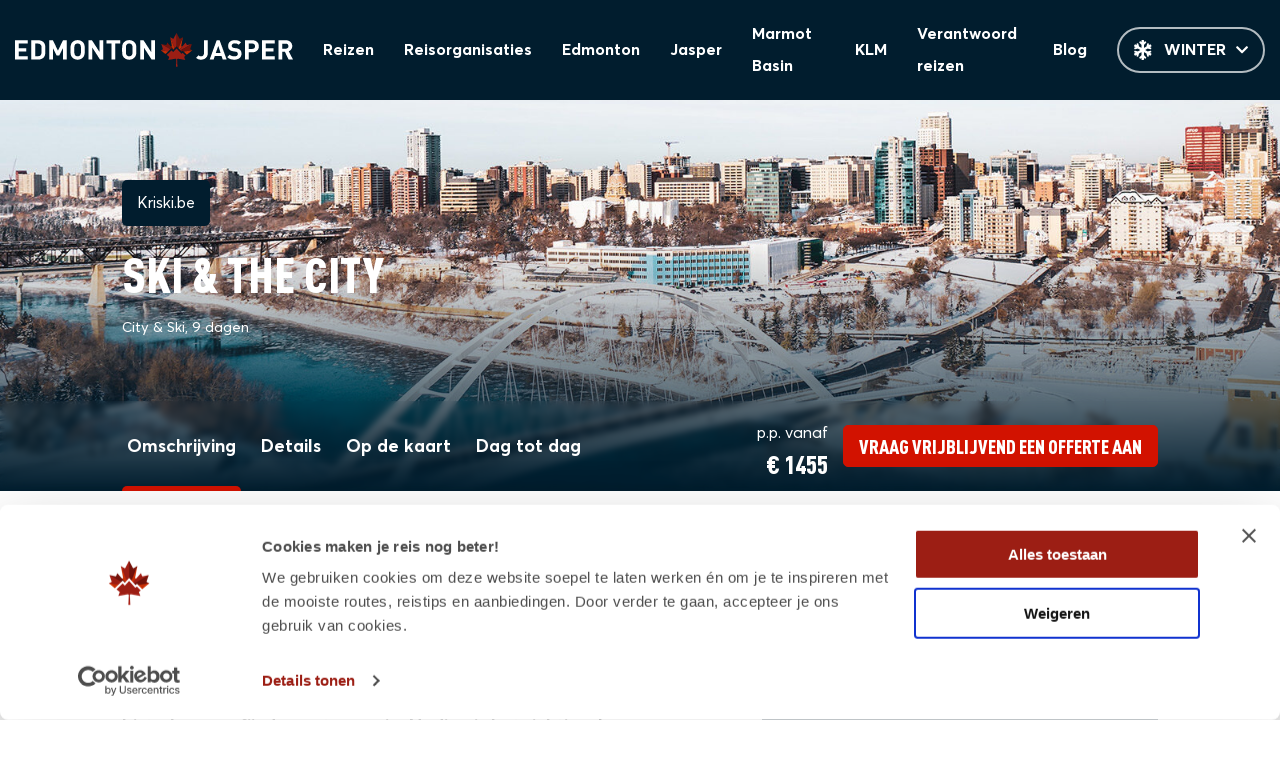

--- FILE ---
content_type: text/html; charset=UTF-8
request_url: https://edmonton-jasper.be/package/ski-the-city/
body_size: 22178
content:
<!DOCTYPE html>
<html lang="nl-BE">
<head>
	<meta charset="UTF-8">
  	<meta name="viewport" content="width=device-width, initial-scale=0.86, maximum-scale=3.0, minimum-scale=0.86">
	<meta http-equiv="X-UA-Compatible" content="IE=edge">
	<meta http-equiv="cleartype" content="on">
	<meta name="p:domain_verify" content="4eff45b1d3b0a49cc737e4dd005ba239"/>
  	
	<script type="text/javascript"
		id="Cookiebot"
		src="https://consent.cookiebot.com/uc.js"
		data-implementation="wp"
		data-cbid="12e77ff1-c931-4ba2-b71b-a55a61c7c920"
						data-culture="NL"
				data-blockingmode="auto"
	></script>
<title>Ski &amp; The City | Edmonton-Jasper.nl</title>
<link rel="alternate" hreflang="be" href="https://edmonton-jasper.be/package/ski-the-city/" />

<!-- The SEO Framework: door Sybre Waaijer -->
<meta name="robots" content="max-snippet:-1,max-image-preview:standard,max-video-preview:-1" />
<link rel="canonical" href="https://edmonton-jasper.be/package/ski-the-city/" />
<meta name="description" content="Start jouw skivakantie met een verblijf in Edmonton en bezoek er het grootste winkelcentrum van Noord-Amerika. Daarnaast kan je in Edmonton een gigantisch…" />
<meta property="og:type" content="article" />
<meta property="og:locale" content="nl_BE" />
<meta property="og:site_name" content="Edmonton-Jasper.nl" />
<meta property="og:title" content="Ski &amp; The City" />
<meta property="og:description" content="Start jouw skivakantie met een verblijf in Edmonton en bezoek er het grootste winkelcentrum van Noord-Amerika. Daarnaast kan je in Edmonton een gigantisch ijssculpturen festival bezichtigen of een…" />
<meta property="og:url" content="https://edmonton-jasper.be/package/ski-the-city/" />
<meta property="og:image" content="https://edmonton-jasper.be/wp-content/uploads/2022/09/SZD_Trade_Package_Tioga_CitySki_Header-8.jpg" />
<meta property="og:image:width" content="2000" />
<meta property="og:image:height" content="800" />
<meta property="article:published_time" content="2022-09-29T14:09:43+00:00" />
<meta property="article:modified_time" content="2025-10-08T14:51:29+00:00" />
<meta name="twitter:card" content="summary_large_image" />
<meta name="twitter:title" content="Ski &amp; The City" />
<meta name="twitter:description" content="Start jouw skivakantie met een verblijf in Edmonton en bezoek er het grootste winkelcentrum van Noord-Amerika. Daarnaast kan je in Edmonton een gigantisch ijssculpturen festival bezichtigen of een…" />
<meta name="twitter:image" content="https://edmonton-jasper.be/wp-content/uploads/2022/09/SZD_Trade_Package_Tioga_CitySki_Header-8.jpg" />
<script type="application/ld+json">{"@context":"https://schema.org","@graph":[{"@type":"WebSite","@id":"https://edmonton-jasper.be/#/schema/WebSite","url":"https://edmonton-jasper.be/","name":"Edmonton-Jasper.nl","description":"Boek jouw vakantie naar West-Canada","inLanguage":"nl-BE","potentialAction":{"@type":"SearchAction","target":{"@type":"EntryPoint","urlTemplate":"https://edmonton-jasper.be/search/{search_term_string}/"},"query-input":"required name=search_term_string"},"publisher":{"@type":"Organization","@id":"https://edmonton-jasper.be/#/schema/Organization","name":"Edmonton-Jasper.nl","url":"https://edmonton-jasper.be/","logo":{"@type":"ImageObject","url":"https://edmonton-jasper.be/wp-content/uploads/2022/04/cropped-beeldmerk_1.png","contentUrl":"https://edmonton-jasper.be/wp-content/uploads/2022/04/cropped-beeldmerk_1.png","width":512,"height":512}}},{"@type":"WebPage","@id":"https://edmonton-jasper.be/package/ski-the-city/","url":"https://edmonton-jasper.be/package/ski-the-city/","name":"Ski & The City | Edmonton-Jasper.nl","description":"Start jouw skivakantie met een verblijf in Edmonton en bezoek er het grootste winkelcentrum van Noord-Amerika. Daarnaast kan je in Edmonton een gigantisch…","inLanguage":"nl-BE","isPartOf":{"@id":"https://edmonton-jasper.be/#/schema/WebSite"},"breadcrumb":{"@type":"BreadcrumbList","@id":"https://edmonton-jasper.be/#/schema/BreadcrumbList","itemListElement":[{"@type":"ListItem","position":1,"item":"https://edmonton-jasper.be/","name":"Edmonton-Jasper.nl"},{"@type":"ListItem","position":2,"name":"Ski & The City"}]},"potentialAction":{"@type":"ReadAction","target":"https://edmonton-jasper.be/package/ski-the-city/"},"datePublished":"2022-09-29T14:09:43+00:00","dateModified":"2025-10-08T14:51:29+00:00","author":{"@type":"Person","@id":"https://edmonton-jasper.be/#/schema/Person/0ec6c16d65fc6ee3ecf7cf7952feaec9","name":"Robin Folkersma"}}]}</script>
<!-- / The SEO Framework: door Sybre Waaijer | 6.02ms meta | 0.63ms boot -->

<script type='application/javascript'  id='pys-version-script'>console.log('PixelYourSite Free version 11.1.5.2');</script>
<link rel='dns-prefetch' href='//edmonton-jasper.be' />
<link rel='dns-prefetch' href='//maps.googleapis.com' />
<link rel="alternate" title="oEmbed (JSON)" type="application/json+oembed" href="https://edmonton-jasper.be/wp-json/oembed/1.0/embed?url=https%3A%2F%2Fedmonton-jasper.be%2Fpackage%2Fski-the-city%2F" />
<link rel="alternate" title="oEmbed (XML)" type="text/xml+oembed" href="https://edmonton-jasper.be/wp-json/oembed/1.0/embed?url=https%3A%2F%2Fedmonton-jasper.be%2Fpackage%2Fski-the-city%2F&#038;format=xml" />
<style id='wp-img-auto-sizes-contain-inline-css' type='text/css'>
img:is([sizes=auto i],[sizes^="auto," i]){contain-intrinsic-size:3000px 1500px}
/*# sourceURL=wp-img-auto-sizes-contain-inline-css */
</style>
<style id='wp-emoji-styles-inline-css' type='text/css'>

	img.wp-smiley, img.emoji {
		display: inline !important;
		border: none !important;
		box-shadow: none !important;
		height: 1em !important;
		width: 1em !important;
		margin: 0 0.07em !important;
		vertical-align: -0.1em !important;
		background: none !important;
		padding: 0 !important;
	}
/*# sourceURL=wp-emoji-styles-inline-css */
</style>
<style id='classic-theme-styles-inline-css' type='text/css'>
/*! This file is auto-generated */
.wp-block-button__link{color:#fff;background-color:#32373c;border-radius:9999px;box-shadow:none;text-decoration:none;padding:calc(.667em + 2px) calc(1.333em + 2px);font-size:1.125em}.wp-block-file__button{background:#32373c;color:#fff;text-decoration:none}
/*# sourceURL=/wp-includes/css/classic-themes.min.css */
</style>
<link rel='stylesheet' id='main-styles-css' href='https://edmonton-jasper.be/wp-content/themes/edmontonjasper/assets/css/app.min.css?ver=1756881850' type='text/css' media='' />
<script type="text/javascript" src="https://maps.googleapis.com/maps/api/js?key=AIzaSyBGC7XKLb9RTf5u-zY7bjrrRNta9gFlfwk&amp;loading=async" id="maps-javascript-js" data-cookieconsent="ignore"></script>
<script type="text/javascript" id="jquery-core-js-extra">
/* <![CDATA[ */
var pysFacebookRest = {"restApiUrl":"https://edmonton-jasper.be/wp-json/pys-facebook/v1/event","debug":""};
//# sourceURL=jquery-core-js-extra
/* ]]> */
</script>
<script type="text/javascript" src="https://edmonton-jasper.be/wp-includes/js/jquery/jquery.min.js?ver=3.7.1" id="jquery-core-js"></script>
<script type="text/javascript" src="https://edmonton-jasper.be/wp-includes/js/jquery/jquery-migrate.min.js?ver=3.4.1" id="jquery-migrate-js"></script>
<script type="text/javascript" src="https://edmonton-jasper.be/wp-content/plugins/pixelyoursite/dist/scripts/jquery.bind-first-0.2.3.min.js?ver=0.2.3" id="jquery-bind-first-js"></script>
<script type="text/javascript" data-cookieconsent="true" src="https://edmonton-jasper.be/wp-content/plugins/pixelyoursite/dist/scripts/js.cookie-2.1.3.min.js?ver=2.1.3" id="js-cookie-pys-js"></script>
<script type="text/javascript" src="https://edmonton-jasper.be/wp-content/plugins/pixelyoursite/dist/scripts/tld.min.js?ver=2.3.1" id="js-tld-js"></script>
<script type="text/javascript" id="pys-js-extra">
/* <![CDATA[ */
var pysOptions = {"staticEvents":{"facebook":{"init_event":[{"delay":0,"type":"static","ajaxFire":false,"name":"PageView","pixelIds":["339037593227823"],"eventID":"414150ba-9f5a-4ef8-80b4-fb0de874e7d6","params":{"page_title":"Ski & The City","post_type":"package","post_id":3784,"plugin":"PixelYourSite","user_role":"guest","event_url":"edmonton-jasper.be/package/ski-the-city/"},"e_id":"init_event","ids":[],"hasTimeWindow":false,"timeWindow":0,"woo_order":"","edd_order":""}]}},"dynamicEvents":[],"triggerEvents":[],"triggerEventTypes":[],"facebook":{"pixelIds":["339037593227823"],"advancedMatching":[],"advancedMatchingEnabled":true,"removeMetadata":false,"wooVariableAsSimple":false,"serverApiEnabled":true,"wooCRSendFromServer":false,"send_external_id":null,"enabled_medical":false,"do_not_track_medical_param":["event_url","post_title","page_title","landing_page","content_name","categories","category_name","tags"],"meta_ldu":false},"debug":"","siteUrl":"https://edmonton-jasper.be","ajaxUrl":"https://edmonton-jasper.be/wp-admin/admin-ajax.php","ajax_event":"ebff302656","enable_remove_download_url_param":"1","cookie_duration":"7","last_visit_duration":"60","enable_success_send_form":"","ajaxForServerEvent":"1","ajaxForServerStaticEvent":"1","useSendBeacon":"1","send_external_id":"1","external_id_expire":"180","track_cookie_for_subdomains":"1","google_consent_mode":"1","gdpr":{"ajax_enabled":false,"all_disabled_by_api":false,"facebook_disabled_by_api":false,"analytics_disabled_by_api":false,"google_ads_disabled_by_api":false,"pinterest_disabled_by_api":false,"bing_disabled_by_api":false,"reddit_disabled_by_api":false,"externalID_disabled_by_api":false,"facebook_prior_consent_enabled":true,"analytics_prior_consent_enabled":true,"google_ads_prior_consent_enabled":null,"pinterest_prior_consent_enabled":true,"bing_prior_consent_enabled":true,"cookiebot_integration_enabled":false,"cookiebot_facebook_consent_category":"marketing","cookiebot_analytics_consent_category":"statistics","cookiebot_tiktok_consent_category":"marketing","cookiebot_google_ads_consent_category":"marketing","cookiebot_pinterest_consent_category":"marketing","cookiebot_bing_consent_category":"marketing","consent_magic_integration_enabled":false,"real_cookie_banner_integration_enabled":false,"cookie_notice_integration_enabled":false,"cookie_law_info_integration_enabled":false,"analytics_storage":{"enabled":true,"value":"granted","filter":false},"ad_storage":{"enabled":true,"value":"granted","filter":false},"ad_user_data":{"enabled":true,"value":"granted","filter":false},"ad_personalization":{"enabled":true,"value":"granted","filter":false}},"cookie":{"disabled_all_cookie":false,"disabled_start_session_cookie":false,"disabled_advanced_form_data_cookie":false,"disabled_landing_page_cookie":false,"disabled_first_visit_cookie":false,"disabled_trafficsource_cookie":false,"disabled_utmTerms_cookie":false,"disabled_utmId_cookie":false},"tracking_analytics":{"TrafficSource":"m.facebook.com","TrafficLanding":"https://edmonton-jasper.be/package/winterpret-deluxe-in-jasper/","TrafficUtms":{"utm_source":"Meta","utm_medium":"paid","utm_campaign":"Winter25","utm_term":"KriskiBE","utm_content":"120225964028700692"},"TrafficUtmsId":[]},"GATags":{"ga_datalayer_type":"default","ga_datalayer_name":"dataLayerPYS"},"woo":{"enabled":false},"edd":{"enabled":false},"cache_bypass":"1769063605"};
//# sourceURL=pys-js-extra
/* ]]> */
</script>
<script type="text/javascript" src="https://edmonton-jasper.be/wp-content/plugins/pixelyoursite/dist/scripts/public.js?ver=11.1.5.2" id="pys-js"></script>
<script type="text/javascript" id="wpml-xdomain-data-js-extra">
/* <![CDATA[ */
var wpml_xdomain_data = {"css_selector":"wpml-ls-item","ajax_url":"https://edmonton-jasper.be/wp-admin/admin-ajax.php","current_lang":"be","_nonce":"495f66422b"};
//# sourceURL=wpml-xdomain-data-js-extra
/* ]]> */
</script>
<script type="text/javascript" src="https://edmonton-jasper.be/wp-content/plugins/sitepress-multilingual-cms/res/js/xdomain-data.js?ver=486900" id="wpml-xdomain-data-js" defer="defer" data-wp-strategy="defer"></script>
<link rel="https://api.w.org/" href="https://edmonton-jasper.be/wp-json/" /><link rel="EditURI" type="application/rsd+xml" title="RSD" href="https://edmonton-jasper.be/xmlrpc.php?rsd" />
<meta name="generator" content="WPML ver:4.8.6 stt:37,1,66;" />
<link rel="icon" href="https://edmonton-jasper.be/wp-content/uploads/2022/04/cropped-beeldmerk_1-32x32.png" sizes="32x32" />
<link rel="icon" href="https://edmonton-jasper.be/wp-content/uploads/2022/04/cropped-beeldmerk_1-192x192.png" sizes="192x192" />
<link rel="apple-touch-icon" href="https://edmonton-jasper.be/wp-content/uploads/2022/04/cropped-beeldmerk_1-180x180.png" />
<meta name="msapplication-TileImage" content="https://edmonton-jasper.be/wp-content/uploads/2022/04/cropped-beeldmerk_1-270x270.png" />
	
	<!-- Google Tag Manager -->
	<script>(function(w,d,s,l,i){w[l]=w[l]||[];w[l].push({'gtm.start':
	new Date().getTime(),event:'gtm.js'});var f=d.getElementsByTagName(s)[0],
	j=d.createElement(s),dl=l!='dataLayer'?'&l='+l:'';j.async=true;j.src=
	'https://www.googletagmanager.com/gtm.js?id='+i+dl;f.parentNode.insertBefore(j,f);
	})(window,document,'script','dataLayer','GTM-K9DHQFH');</script>
	<!-- End Google Tag Manager -->
	
	<meta name="facebook-domain-verification" content="tut4ejbmn7o09t4ox10xpjp1ftwlq9" />
	<meta name="facebook-domain-verification" content="04cuet8lwew9rhiwdd3g3jtw2bkrci" />
<style id='global-styles-inline-css' type='text/css'>
:root{--wp--preset--aspect-ratio--square: 1;--wp--preset--aspect-ratio--4-3: 4/3;--wp--preset--aspect-ratio--3-4: 3/4;--wp--preset--aspect-ratio--3-2: 3/2;--wp--preset--aspect-ratio--2-3: 2/3;--wp--preset--aspect-ratio--16-9: 16/9;--wp--preset--aspect-ratio--9-16: 9/16;--wp--preset--color--black: #000000;--wp--preset--color--cyan-bluish-gray: #abb8c3;--wp--preset--color--white: #ffffff;--wp--preset--color--pale-pink: #f78da7;--wp--preset--color--vivid-red: #cf2e2e;--wp--preset--color--luminous-vivid-orange: #ff6900;--wp--preset--color--luminous-vivid-amber: #fcb900;--wp--preset--color--light-green-cyan: #7bdcb5;--wp--preset--color--vivid-green-cyan: #00d084;--wp--preset--color--pale-cyan-blue: #8ed1fc;--wp--preset--color--vivid-cyan-blue: #0693e3;--wp--preset--color--vivid-purple: #9b51e0;--wp--preset--gradient--vivid-cyan-blue-to-vivid-purple: linear-gradient(135deg,rgb(6,147,227) 0%,rgb(155,81,224) 100%);--wp--preset--gradient--light-green-cyan-to-vivid-green-cyan: linear-gradient(135deg,rgb(122,220,180) 0%,rgb(0,208,130) 100%);--wp--preset--gradient--luminous-vivid-amber-to-luminous-vivid-orange: linear-gradient(135deg,rgb(252,185,0) 0%,rgb(255,105,0) 100%);--wp--preset--gradient--luminous-vivid-orange-to-vivid-red: linear-gradient(135deg,rgb(255,105,0) 0%,rgb(207,46,46) 100%);--wp--preset--gradient--very-light-gray-to-cyan-bluish-gray: linear-gradient(135deg,rgb(238,238,238) 0%,rgb(169,184,195) 100%);--wp--preset--gradient--cool-to-warm-spectrum: linear-gradient(135deg,rgb(74,234,220) 0%,rgb(151,120,209) 20%,rgb(207,42,186) 40%,rgb(238,44,130) 60%,rgb(251,105,98) 80%,rgb(254,248,76) 100%);--wp--preset--gradient--blush-light-purple: linear-gradient(135deg,rgb(255,206,236) 0%,rgb(152,150,240) 100%);--wp--preset--gradient--blush-bordeaux: linear-gradient(135deg,rgb(254,205,165) 0%,rgb(254,45,45) 50%,rgb(107,0,62) 100%);--wp--preset--gradient--luminous-dusk: linear-gradient(135deg,rgb(255,203,112) 0%,rgb(199,81,192) 50%,rgb(65,88,208) 100%);--wp--preset--gradient--pale-ocean: linear-gradient(135deg,rgb(255,245,203) 0%,rgb(182,227,212) 50%,rgb(51,167,181) 100%);--wp--preset--gradient--electric-grass: linear-gradient(135deg,rgb(202,248,128) 0%,rgb(113,206,126) 100%);--wp--preset--gradient--midnight: linear-gradient(135deg,rgb(2,3,129) 0%,rgb(40,116,252) 100%);--wp--preset--font-size--small: 13px;--wp--preset--font-size--medium: 20px;--wp--preset--font-size--large: 36px;--wp--preset--font-size--x-large: 42px;--wp--preset--spacing--20: 0.44rem;--wp--preset--spacing--30: 0.67rem;--wp--preset--spacing--40: 1rem;--wp--preset--spacing--50: 1.5rem;--wp--preset--spacing--60: 2.25rem;--wp--preset--spacing--70: 3.38rem;--wp--preset--spacing--80: 5.06rem;--wp--preset--shadow--natural: 6px 6px 9px rgba(0, 0, 0, 0.2);--wp--preset--shadow--deep: 12px 12px 50px rgba(0, 0, 0, 0.4);--wp--preset--shadow--sharp: 6px 6px 0px rgba(0, 0, 0, 0.2);--wp--preset--shadow--outlined: 6px 6px 0px -3px rgb(255, 255, 255), 6px 6px rgb(0, 0, 0);--wp--preset--shadow--crisp: 6px 6px 0px rgb(0, 0, 0);}:where(.is-layout-flex){gap: 0.5em;}:where(.is-layout-grid){gap: 0.5em;}body .is-layout-flex{display: flex;}.is-layout-flex{flex-wrap: wrap;align-items: center;}.is-layout-flex > :is(*, div){margin: 0;}body .is-layout-grid{display: grid;}.is-layout-grid > :is(*, div){margin: 0;}:where(.wp-block-columns.is-layout-flex){gap: 2em;}:where(.wp-block-columns.is-layout-grid){gap: 2em;}:where(.wp-block-post-template.is-layout-flex){gap: 1.25em;}:where(.wp-block-post-template.is-layout-grid){gap: 1.25em;}.has-black-color{color: var(--wp--preset--color--black) !important;}.has-cyan-bluish-gray-color{color: var(--wp--preset--color--cyan-bluish-gray) !important;}.has-white-color{color: var(--wp--preset--color--white) !important;}.has-pale-pink-color{color: var(--wp--preset--color--pale-pink) !important;}.has-vivid-red-color{color: var(--wp--preset--color--vivid-red) !important;}.has-luminous-vivid-orange-color{color: var(--wp--preset--color--luminous-vivid-orange) !important;}.has-luminous-vivid-amber-color{color: var(--wp--preset--color--luminous-vivid-amber) !important;}.has-light-green-cyan-color{color: var(--wp--preset--color--light-green-cyan) !important;}.has-vivid-green-cyan-color{color: var(--wp--preset--color--vivid-green-cyan) !important;}.has-pale-cyan-blue-color{color: var(--wp--preset--color--pale-cyan-blue) !important;}.has-vivid-cyan-blue-color{color: var(--wp--preset--color--vivid-cyan-blue) !important;}.has-vivid-purple-color{color: var(--wp--preset--color--vivid-purple) !important;}.has-black-background-color{background-color: var(--wp--preset--color--black) !important;}.has-cyan-bluish-gray-background-color{background-color: var(--wp--preset--color--cyan-bluish-gray) !important;}.has-white-background-color{background-color: var(--wp--preset--color--white) !important;}.has-pale-pink-background-color{background-color: var(--wp--preset--color--pale-pink) !important;}.has-vivid-red-background-color{background-color: var(--wp--preset--color--vivid-red) !important;}.has-luminous-vivid-orange-background-color{background-color: var(--wp--preset--color--luminous-vivid-orange) !important;}.has-luminous-vivid-amber-background-color{background-color: var(--wp--preset--color--luminous-vivid-amber) !important;}.has-light-green-cyan-background-color{background-color: var(--wp--preset--color--light-green-cyan) !important;}.has-vivid-green-cyan-background-color{background-color: var(--wp--preset--color--vivid-green-cyan) !important;}.has-pale-cyan-blue-background-color{background-color: var(--wp--preset--color--pale-cyan-blue) !important;}.has-vivid-cyan-blue-background-color{background-color: var(--wp--preset--color--vivid-cyan-blue) !important;}.has-vivid-purple-background-color{background-color: var(--wp--preset--color--vivid-purple) !important;}.has-black-border-color{border-color: var(--wp--preset--color--black) !important;}.has-cyan-bluish-gray-border-color{border-color: var(--wp--preset--color--cyan-bluish-gray) !important;}.has-white-border-color{border-color: var(--wp--preset--color--white) !important;}.has-pale-pink-border-color{border-color: var(--wp--preset--color--pale-pink) !important;}.has-vivid-red-border-color{border-color: var(--wp--preset--color--vivid-red) !important;}.has-luminous-vivid-orange-border-color{border-color: var(--wp--preset--color--luminous-vivid-orange) !important;}.has-luminous-vivid-amber-border-color{border-color: var(--wp--preset--color--luminous-vivid-amber) !important;}.has-light-green-cyan-border-color{border-color: var(--wp--preset--color--light-green-cyan) !important;}.has-vivid-green-cyan-border-color{border-color: var(--wp--preset--color--vivid-green-cyan) !important;}.has-pale-cyan-blue-border-color{border-color: var(--wp--preset--color--pale-cyan-blue) !important;}.has-vivid-cyan-blue-border-color{border-color: var(--wp--preset--color--vivid-cyan-blue) !important;}.has-vivid-purple-border-color{border-color: var(--wp--preset--color--vivid-purple) !important;}.has-vivid-cyan-blue-to-vivid-purple-gradient-background{background: var(--wp--preset--gradient--vivid-cyan-blue-to-vivid-purple) !important;}.has-light-green-cyan-to-vivid-green-cyan-gradient-background{background: var(--wp--preset--gradient--light-green-cyan-to-vivid-green-cyan) !important;}.has-luminous-vivid-amber-to-luminous-vivid-orange-gradient-background{background: var(--wp--preset--gradient--luminous-vivid-amber-to-luminous-vivid-orange) !important;}.has-luminous-vivid-orange-to-vivid-red-gradient-background{background: var(--wp--preset--gradient--luminous-vivid-orange-to-vivid-red) !important;}.has-very-light-gray-to-cyan-bluish-gray-gradient-background{background: var(--wp--preset--gradient--very-light-gray-to-cyan-bluish-gray) !important;}.has-cool-to-warm-spectrum-gradient-background{background: var(--wp--preset--gradient--cool-to-warm-spectrum) !important;}.has-blush-light-purple-gradient-background{background: var(--wp--preset--gradient--blush-light-purple) !important;}.has-blush-bordeaux-gradient-background{background: var(--wp--preset--gradient--blush-bordeaux) !important;}.has-luminous-dusk-gradient-background{background: var(--wp--preset--gradient--luminous-dusk) !important;}.has-pale-ocean-gradient-background{background: var(--wp--preset--gradient--pale-ocean) !important;}.has-electric-grass-gradient-background{background: var(--wp--preset--gradient--electric-grass) !important;}.has-midnight-gradient-background{background: var(--wp--preset--gradient--midnight) !important;}.has-small-font-size{font-size: var(--wp--preset--font-size--small) !important;}.has-medium-font-size{font-size: var(--wp--preset--font-size--medium) !important;}.has-large-font-size{font-size: var(--wp--preset--font-size--large) !important;}.has-x-large-font-size{font-size: var(--wp--preset--font-size--x-large) !important;}
/*# sourceURL=global-styles-inline-css */
</style>
</head>
<body class="wp-singular package-template-default single single-package postid-3784 wp-theme-edmontonjasper">
	<!-- Google Tag Manager (noscript) -->
	<noscript><iframe src="https://www.googletagmanager.com/ns.html?id=GTM-K9DHQFH"
	height="0" width="0" style="display:none;visibility:hidden"></iframe></noscript>
	<!-- End Google Tag Manager (noscript) -->
			
	<header class="header">
		<a href="/winter/" class="header__logo">
			<svg viewBox="0 0 760 93" version="1.1" xmlns="http://www.w3.org/2000/svg" xmlns:xlink="http://www.w3.org/1999/xlink">
    <g id="Logo-White" stroke="none" stroke-width="1" fill="none" fill-rule="evenodd">
        <g id="Logo" transform="translate(0.000000, -0.000000)" fill-rule="nonzero">
            <polygon id="Path" fill="#FFFFFF" points="0 72.56 0 19.87 34.71 19.87 34.71 29.05 10.29 29.05 10.29 41.4 31.08 41.4 31.08 50.58 10.29 50.58 10.29 63.38 34.71 63.38 34.71 72.56"></polygon>
            <path d="M83.0001193,51.91 C83.0032754,53.7957784 82.8527767,55.678684 82.55,57.54 C82.2615101,59.3494323 81.7405341,61.1140283 81,62.79 C80.1948396,64.5635719 79.0654718,66.1711405 77.67,67.53 C75.9291538,69.2567633 73.8147264,70.560318 71.49,71.34 C68.9974344,72.166844 66.3860605,72.5789884 63.76,72.56 L44.76,72.56 L44.76,19.87 L63.76,19.87 C66.3860605,19.8510116 68.9974344,20.263156 71.49,21.09 C75.6697808,22.5200144 79.0976007,25.5729729 81,29.56 C81.7412991,31.1869429 82.2625508,32.9053922 82.55,34.67 C82.8544485,36.5042214 83.004973,38.3606904 83.0001193,40.22 L83.0001193,51.91 L83.0001193,51.91 Z M72.67,40.85 C72.6345639,39.5757402 72.5344349,38.3041024 72.37,37.04 C72.2574824,36.1040758 72.0359802,35.1845062 71.71,34.3 C71.4187941,33.5759803 71.017385,32.9013431 70.52,32.3 C69.6683129,31.2461823 68.5783643,30.4098696 67.34,29.86 C65.9083929,29.2826315 64.3730471,29.006882 62.83,29.05 L55.06,29.05 L55.06,63.38 L62.83,63.38 C64.3730471,63.423118 65.9083929,63.1473685 67.34,62.57 C68.5783643,62.0201304 69.6683129,61.1838177 70.52,60.13 C71.5680226,58.6595853 72.1939357,56.9305436 72.33,55.13 C72.6504435,52.0977033 72.7873597,49.0488136 72.74,46 C72.74,44 72.72,42.31 72.67,40.85 Z" id="Shape" fill="#FFFFFF"></path>
            <polygon id="Path" fill="#FFFFFF" points="131 72.56 131 41.85 120.94 61.85 113.94 61.85 103.8 41.85 103.8 72.56 93.54 72.56 93.54 19.87 103.67 19.87 117.44 48.36 131.13 19.87 141.27 19.87 141.27 72.56"></polygon>
            <path d="M190.62,52.58 C190.582538,54.4415633 190.398637,56.2972918 190.07,58.13 C189.767281,59.8150854 189.242721,61.4526565 188.51,63 C187.742139,64.5847369 186.703169,66.0230504 185.44,67.25 C181.730492,71.0851212 176.572772,73.1736348 171.24,73 C168.500647,73.053228 165.779006,72.5497244 163.24,71.52 C160.901778,70.5076484 158.782514,69.0506544 157,67.23 C155.727065,66.0076449 154.671936,64.5771343 153.88,63 C153.156414,61.4603149 152.648308,59.8283179 152.37,58.15 C152.061738,56.3151323 151.887942,54.460195 151.85,52.6 C151.85,50.6 151.77,48.5 151.77,46.23 C151.77,43.96 151.77,41.84 151.85,39.87 C151.887942,38.009805 152.061738,36.1548677 152.37,34.32 C152.648308,32.6416821 153.156414,31.0096851 153.88,29.47 C154.668056,27.8786543 155.723374,26.4343579 157,25.2 C158.79726,23.3739954 160.933946,21.9167007 163.29,20.91 C165.829006,19.8802756 168.550647,19.376772 171.29,19.43 C176.625804,19.2615645 181.78398,21.3575276 185.49,25.2 C186.753169,26.4269496 187.792139,27.8652631 188.56,29.45 C189.29105,30.991018 189.815577,32.6217576 190.12,34.3 C190.448637,36.1327082 190.632538,37.9884367 190.67,39.85 C190.67,41.85 190.75,43.95 190.75,46.21 C190.75,48.47 190.67,50.61 190.62,52.58 Z M180.3,40 C180.256423,38.6223054 180.119442,37.2491534 179.89,35.89 C179.75038,34.9815699 179.477439,34.0987226 179.08,33.27 C178.737019,32.613478 178.313775,32.0021261 177.82,31.45 C177.042106,30.6020976 176.099601,29.9215888 175.05,29.45 C173.853234,28.9116775 172.552033,28.6452898 171.24,28.67 C169.915185,28.6466062 168.601242,28.9128076 167.39,29.45 C166.324061,29.913327 165.36688,30.594595 164.58,31.45 C164.082669,31.9928304 163.6682,32.6061086 163.35,33.27 C162.976715,34.1047457 162.717714,34.9860218 162.58,35.89 C162.350558,37.2491534 162.213577,38.6223054 162.17,40 C162.103333,41.66 162.066667,43.7433333 162.06,46.25 C162.053333,48.7566667 162.09,50.8433333 162.17,52.51 C162.212979,53.8844193 162.349965,55.2542863 162.58,56.61 C162.71779,57.5171802 162.976771,58.4017506 163.35,59.24 C163.670113,59.884618 164.084684,60.477825 164.58,61 C165.364688,61.8578865 166.322435,62.5395569 167.39,63 C168.601242,63.5371924 169.915185,63.8033938 171.24,63.78 C172.552033,63.8047102 173.853234,63.5383225 175.05,63 C176.101312,62.5313779 177.044383,61.8504598 177.82,61 C178.315939,60.4532425 178.73942,59.8449085 179.08,59.19 C179.477287,58.3577108 179.750198,57.4715909 179.89,56.56 C180.120035,55.2042863 180.257021,53.8344193 180.3,52.46 C180.366667,50.8133333 180.403333,48.7266667 180.41,46.2 C180.416667,43.6733333 180.38,41.6066667 180.3,40 Z" id="Shape" fill="#FFFFFF"></path>
            <polygon id="Path" fill="#FFFFFF" points="232.36 72.56 211.49 40.22 211.49 72.56 201.21 72.56 201.21 19.87 210.38 19.87 231.25 52.13 231.25 19.87 241.54 19.87 241.54 72.56"></polygon>
            <polygon id="Path" fill="#FFFFFF" points="274 29.05 274 72.56 263.66 72.56 263.66 29.05 249.9 29.05 249.9 19.87 287.71 19.87 287.71 29.05"></polygon>
            <path d="M331.67,52.58 C331.62936,54.4418348 331.442114,56.2975751 331.11,58.13 C330.805997,59.8135042 330.284987,61.4504844 329.56,63 C328.785086,64.5805137 327.746944,66.0176821 326.49,67.25 C322.778127,71.0877466 317.616212,73.1764877 312.28,73 C309.540533,73.0546228 306.818614,72.5510677 304.28,71.52 C301.926142,70.5146643 299.792482,69.0571168 298,67.23 C296.741774,66.0063908 295.703311,64.5755449 294.93,63 C294.203086,61.4607781 293.691615,59.8287796 293.41,58.15 C293.101738,56.3151323 292.927942,54.460195 292.89,52.6 C292.84,50.6 292.82,48.5 292.82,46.23 C292.82,43.96 292.82,41.84 292.89,39.87 C292.927942,38.009805 293.101738,36.1548677 293.41,34.32 C293.691615,32.6412204 294.203086,31.0092219 294.93,29.47 C295.699382,27.8802452 296.738036,26.4356029 298,25.2 C299.795428,23.3718038 301.932574,21.9141953 304.29,20.91 C306.828614,19.8789323 309.550533,19.3753772 312.29,19.43 C317.629246,19.2587108 322.791617,21.3549023 326.5,25.2 C327.756944,26.4323179 328.795086,27.8694863 329.57,29.45 C330.29335,30.9931798 330.814328,32.6233353 331.12,34.3 C331.452114,36.1324249 331.63936,37.9881652 331.68,39.85 C331.73,41.85 331.75,43.95 331.75,46.21 C331.75,48.47 331.72,50.61 331.67,52.58 Z M321.34,40 C321.294087,38.6228954 321.160483,37.2501149 320.94,35.89 C320.797496,34.9809772 320.521166,34.0980676 320.12,33.27 C319.261557,31.5704042 317.85115,30.2128873 316.12,29.42 C314.923234,28.8816775 313.622033,28.6152898 312.31,28.64 C310.985361,28.6185275 309.671827,28.884646 308.46,29.42 C307.395505,29.8858789 306.438818,30.5667952 305.65,31.42 C305.15898,31.965662 304.748188,32.5784834 304.43,33.24 C304.057369,34.0757709 303.795164,34.9565099 303.65,35.86 C303.425544,37.2198175 303.288596,38.5926393 303.24,39.97 C303.173333,41.63 303.136667,43.7133333 303.13,46.22 C303.123333,48.7266667 303.16,50.8133333 303.24,52.48 C303.288,53.8540855 303.424953,55.2236192 303.65,56.58 C303.795316,57.4866762 304.057498,58.3707022 304.43,59.21 C304.738299,59.8609147 305.139114,60.4638215 305.62,61 C306.406683,61.8556279 307.363915,62.5369318 308.43,63 C309.641827,63.535354 310.955361,63.8014725 312.28,63.78 C313.592033,63.8047102 314.893234,63.5383225 316.09,63 C317.144176,62.5313119 318.090507,61.8504982 318.87,61 C319.365971,60.455469 319.78641,59.8466727 320.12,59.19 C320.521146,58.3584146 320.797452,57.4722129 320.94,56.56 C321.161062,55.203318 321.294671,53.8338267 321.34,52.46 C321.42,50.8133333 321.46,48.7266667 321.46,46.2 C321.46,43.6733333 321.42,41.6066667 321.34,40 Z" id="Shape" fill="#FFFFFF"></path>
            <polygon id="Path" fill="#FFFFFF" points="373.4 72.56 352.54 40.22 352.54 72.56 342.25 72.56 342.25 19.87 351.43 19.87 372.29 52.13 372.29 19.87 382.58 19.87 382.58 72.56"></polygon>
            <path d="M525.55,62.94 C524.60631,65.0706074 523.202743,66.965935 521.44,68.49 C519.675343,69.9887504 517.638119,71.1329913 515.44,71.86 C513.18493,72.6211342 510.820048,73.0062722 508.44,73 C505.908974,73.0595154 503.389098,72.6457538 501.01,71.78 C498.739535,70.8165939 496.693221,69.3933672 495,67.6 L501.81,60.87 C502.618217,61.6834811 503.5253,62.3923499 504.51,62.98 C505.747941,63.6029153 507.125729,63.8956953 508.51,63.83 C510.727904,63.9317335 512.892452,63.1308505 514.51,61.61 C516.016667,60.13 516.77,57.86 516.77,54.8 L516.77,19.87 L527.06,19.87 L527.06,55.24 C527.115222,57.8853008 526.600218,60.5114803 525.55,62.94 L525.55,62.94 Z" id="Path" fill="#FFFFFF"></path>
            <path d="M567.92,72.56 L564.81,63.23 L546.09,63.23 L542.9,72.56 L532.17,72.56 L551.34,19.87 L559.4,19.87 L578.65,72.56 L567.92,72.56 Z M555.63,35.41 L549,54.58 L562.1,54.58 L555.63,35.41 Z" id="Shape" fill="#FFFFFF"></path>
            <path d="M617.68,63.83 C616.687301,65.7826873 615.273245,67.4904845 613.54,68.83 C611.686373,70.2340305 609.592059,71.2879653 607.36,71.94 C604.85916,72.6698516 602.265086,73.0303268 599.66,73.01 C596.049285,73.0601193 592.452809,72.5473011 589,71.49 C585.748646,70.401825 582.813179,68.5341128 580.45,66.05 L587.11,59.39 C588.709937,61.0147378 590.694819,62.2084192 592.88,62.86 C595.1516,63.5351179 597.510231,63.8720652 599.88,63.86 C602.94,63.86 605.273333,63.3033333 606.88,62.19 C608.455953,61.0922975 609.35238,59.2578367 609.25,57.34 C609.357113,55.6963591 608.765156,54.0839119 607.62,52.9 C607.089822,52.4146508 606.476747,52.0285155 605.81,51.76 C604.887674,51.4235621 603.932366,51.1855729 602.96,51.05 L596.6,50.17 C592.106667,49.5033333 588.703333,48.0466667 586.39,45.8 C583.87,43.28 582.61,39.8266667 582.61,35.44 C582.580162,33.2195938 583.009117,31.0169428 583.87,28.97 C584.69862,27.057259 585.937913,25.3502443 587.5,23.97 C589.187077,22.5028876 591.14819,21.3846793 593.27,20.68 C595.749086,19.858466 598.34865,19.4595731 600.96,19.5 C604.198629,19.4388294 607.4252,19.9118345 610.51,20.9 C613.321871,21.9040893 615.873992,23.5235072 617.98,25.64 L611.35,32 C609.873611,30.530833 608.023542,29.493411 606,29 C604.214856,28.5934747 602.390806,28.3822336 600.56,28.37 C597.79,28.37 595.75,29.02 594.42,30.37 C593.123812,31.5869337 592.398165,33.2922055 592.42,35.07 C592.416977,35.7539567 592.542487,36.4323924 592.79,37.07 C593.064364,37.7297996 593.476965,38.3231265 594,38.81 C594.59336,39.3468457 595.268496,39.785684 596,40.11 C596.907105,40.5069526 597.867177,40.769709 598.85,40.89 L605.06,41.77 C607.11507,42.0270857 609.130401,42.5376363 611.06,43.29 C612.5489,43.9080091 613.924406,44.7698123 615.13,45.84 C616.547161,47.160667 617.612636,48.8138711 618.23,50.65 C618.91128,52.7039141 619.249147,54.8561288 619.23,57.02 C619.264789,59.3812298 618.733284,61.7164227 617.68,63.83 L617.68,63.83 Z" id="Path" fill="#FFFFFF"></path>
            <path d="M665.52,42.63 C664.74387,44.5965459 663.573142,46.3832678 662.08,47.88 C660.513032,49.4227829 658.648548,50.6306148 656.6,51.43 C654.275942,52.3271413 651.800909,52.7685051 649.31,52.73 L639.18,52.73 L639.18,72.56 L628.89,72.56 L628.89,19.87 L649.31,19.87 C651.801293,19.8267011 654.277238,20.2682275 656.6,21.17 C658.650352,21.9658594 660.515513,23.1741292 662.08,24.72 C663.580852,26.2220454 664.752398,28.0202312 665.52,30 C667.093175,34.073384 667.093175,38.586616 665.52,42.66 L665.52,42.63 Z M654.38,31 C652.864958,29.6095437 650.853362,28.8885415 648.8,29 L639.18,29 L639.18,43.48 L648.8,43.48 C650.851537,43.5790867 652.858509,42.8597421 654.38,41.48 C655.752134,40.0993611 656.478315,38.2040292 656.38,36.26 C656.472333,34.3050667 655.747868,32.399724 654.38,31 L654.38,31 Z" id="Shape" fill="#FFFFFF"></path>
            <polygon id="Path" fill="#FFFFFF" points="675.36 72.56 675.36 19.87 710.07 19.87 710.07 29.05 685.65 29.05 685.65 41.4 706.44 41.4 706.44 50.58 685.65 50.58 685.65 63.38 710.07 63.38 710.07 72.56"></polygon>
            <path d="M748.1,72.56 L737.82,51.56 L730.42,51.56 L730.42,72.56 L720.13,72.56 L720.13,19.87 L740.78,19.87 C743.232038,19.8300169 745.668083,20.2716986 747.95,21.17 C749.964672,21.9582844 751.803351,23.1376224 753.36,24.64 C754.831034,26.0846914 755.976581,27.8268768 756.72,29.75 C757.496281,31.741535 757.886553,33.8625835 757.87,36 C757.893307,37.698691 757.629599,39.3891224 757.09,41 C756.615886,42.438284 755.909916,43.7894226 755,45 C754.141033,46.1554279 753.104929,47.167907 751.93,48 C750.806373,48.8013141 749.573888,49.4377613 748.27,49.89 L760,72.56 L748.1,72.56 Z M745.55,31 C744.057924,29.6735263 742.103817,28.9874336 740.11,29.09 L730.42,29.09 L730.42,42.88 L740.11,42.88 C742.09968,42.9907668 744.053266,42.3156302 745.55,41 C746.905965,39.6993644 747.634915,37.8769876 747.55,36 C747.629681,34.123902 746.901561,32.3036013 745.55,31 L745.55,31 Z" id="Shape" fill="#FFFFFF"></path>
            <path d="M441.67,0 C445.82,7.78 448.85,13.43 449.48,14.67 C449.680426,15.1139937 450.036006,15.469574 450.48,15.67 C450.977562,15.76127 451.491069,15.6535413 451.91,15.37 C455.33,13.43 458.24,11.72 459.14,11.19 L446.79,41.77 L441.79,36.3 C441.736667,24.2 441.696667,12.1 441.67,0 Z" id="Path" fill="#72130B"></path>
            <path d="M459.18,11.21 C456.57,24.53 454.72,34.28 454.59,35.21 C454.507712,35.6351279 454.58232,36.0756732 454.8,36.45 C454.953319,36.6670666 455.155392,36.8451653 455.39,36.97 C455.643728,37.0860813 455.921192,37.1408889 456.2,37.13 C456.786779,37.0408957 457.316749,36.7293591 457.68,36.26 L457.68,36.26 C457.68,36.26 453.63,40.75 449.78,45.03 L446.78,41.78 L459.18,11.21 Z" id="Path" fill="#C12D05"></path>
            <path d="M466.78,26.14 C467.182417,26.9379678 467.536392,27.7594561 467.84,28.6 C468.16,29.5 468.52,30.21 469.16,31.68 C469.297723,32.0662364 469.566704,32.3918452 469.92,32.6 C470.291947,32.7621386 470.707765,32.7938535 471.1,32.69 C472.1,32.45 476.85,31.48 483.29,30.11 L452.35,47.8 L449.79,45 L466.78,26.14 Z" id="Path" fill="#9C1E14"></path>
            <path d="M483.29,30.11 L483.18,30.55 C482.26,34.03 479.89,40.73 479.18,42.96 C478.985396,43.3678218 478.977189,43.839989 479.157503,44.2543273 C479.337817,44.6686655 479.688933,44.9844607 480.12,45.12 C481.66,45.83 482.76,46.33 484.27,47.04 L484.73,47.27 L460.93,50.88 L458.51,48.49 L455.37,51.06 L452.37,47.8 L483.29,30.11 Z" id="Path" fill="#72130B"></path>
            <polygon id="Path" fill="#C12D05" points="484.72 47.27 469.72 59.56 460.95 50.88"></polygon>
            <path d="M466.41,62.15 C465.19,63.15 464.22,63.96 463.47,64.54 C462.742578,64.9700755 462.489856,65.9011568 462.9,66.64 C463.693333,68.8266667 464.49,71.0166667 465.29,73.21 C465.35,73.36 465.39,73.52 465.47,73.73 L463.26,73.36 L451.55,71.36 C449.55,71.02 447.62,70.67 445.65,70.36 C445.00126,70.255225 444.340106,70.4514764 443.853593,70.8932301 C443.36708,71.3349837 443.108128,71.9741893 443.15,72.63 C443.3,75.72 443.49,78.8 443.66,81.89 C443.78,84.08 443.89,86.27 444.01,88.45 C444.08,89.78 444.15,91.1 444.22,92.45 L440.12,92.45 C440.17,91.4 440.21,90.36 440.26,89.32 C440.38,87.08 440.49,84.84 440.61,82.6 C440.77,79.33 440.92,76.06 441.1,72.8 C441.190021,72.102354 440.939446,71.40393 440.426454,70.9226277 C439.913461,70.4413254 439.200497,70.2357357 438.51,70.37 C434.43,71.03 431.66,71.57 431.66,71.57 C430.79,71.82 431.66,71.57 419.31,73.75 L418.81,73.84 C418.86,73.7 418.96,73.46 419.08,73.14 C419.92,71.04 420.5,68.84 421.34,66.74 C421.726308,66.0046275 421.477227,65.0957017 420.77,64.66 C419.97,64.07 417.83,62.32 414.9,59.93 C419.253333,55.7833333 423.606667,51.6366667 427.96,47.49 L432.44,52.24 L441.71,42.41 L455,56.74 L458.28,54.07 L466.41,62.15 Z" id="Path" fill="#9C1E14"></path>
            <path d="M441.67,0 C437.52,7.78 434.48,13.43 433.85,14.67 C433.655197,15.1178514 433.297851,15.4751973 432.85,15.67 C432.349319,15.756549 431.834465,15.6492879 431.41,15.37 C428,13.43 425.09,11.72 424.19,11.19 C428.316667,21.37 432.443333,31.5566667 436.57,41.75 L441.78,36.28 C441.733333,24.1933333 441.696667,12.1 441.67,0 Z" id="Path" fill="#9C1E14"></path>
            <path d="M424.16,11.21 C426.76,24.53 428.62,34.28 428.75,35.21 C428.827462,35.6363422 428.7494,36.0763268 428.53,36.45 C428.381653,36.6714753 428.178357,36.8506512 427.94,36.97 C427.689902,37.0863479 427.415609,37.1412066 427.14,37.13 C426.551071,37.0470038 426.018959,36.7342082 425.66,36.26 L425.66,36.26 C425.66,36.26 429.66,40.74 433.54,45.02 L436.54,41.78 C432.413333,31.58 428.286667,21.39 424.16,11.21 Z" id="Path" fill="#C12D05"></path>
            <path d="M416.56,26.14 C416.153336,26.9359775 415.799245,27.7577365 415.5,28.6 C415.18,29.5 414.81,30.21 414.18,31.68 C414.042277,32.0662364 413.773296,32.3918452 413.42,32.6 C413.048053,32.7621386 412.632235,32.7938535 412.24,32.69 C411.19,32.45 406.49,31.48 400.04,30.11 L425.11,44.44 L428.11,41.59 C429.54,43.12 430.98,44.59 432.42,46.17 L433.53,45 L416.56,26.14 Z" id="Path" fill="#72130B"></path>
            <path d="M400,30.11 C400,30.19 400.06,30.35 400.12,30.55 C401.04,34.03 403.41,40.73 404.12,42.96 C404.314604,43.3678218 404.322811,43.839989 404.142497,44.2543273 C403.962183,44.6686655 403.611067,44.9844607 403.18,45.12 C401.64,45.83 400.53,46.33 399.02,47.04 L398.56,47.27 L418.83,50.34 L425.06,44.44 L400,30.11 Z" id="Path" fill="#9C1E14"></path>
            <polygon id="Path" fill="#C12D05" points="398.61 47.27 411.23 57.57 418.88 50.34"></polygon>
        </g>
    </g>
</svg>		</a>
		<nav class="header__menu">
			<ul>
				<li id="menu-item-4176" class="menu-item menu-item-type-post_type menu-item-object-page menu-item-4176"><a href="https://edmonton-jasper.be/winter/vind-jouw-droomwintersport/">Reizen</a></li>
<li id="menu-item-6056" class="menu-item menu-item-type-custom menu-item-object-custom menu-item-6056"><a href="https://edmonton-jasper.be/winter/reisorganisaties/">Reisorganisaties</a></li>
<li id="menu-item-4106" class="menu-item menu-item-type-post_type menu-item-object-page menu-item-4106"><a href="https://edmonton-jasper.be/winter/over-edmonton/">Edmonton</a></li>
<li id="menu-item-4107" class="menu-item menu-item-type-post_type menu-item-object-page menu-item-4107"><a href="https://edmonton-jasper.be/winter/over-jasper/">Jasper</a></li>
<li id="menu-item-3980" class="menu-item menu-item-type-post_type menu-item-object-page menu-item-3980"><a href="https://edmonton-jasper.be/winter/marmot-basin/">Marmot Basin</a></li>
<li id="menu-item-5931" class="menu-item menu-item-type-custom menu-item-object-custom menu-item-5931"><a href="https://edmonton-jasper.be/winter/vluchtinformatie-klm/">KLM</a></li>
<li id="menu-item-5933" class="menu-item menu-item-type-custom menu-item-object-custom menu-item-5933"><a href="https://edmonton-jasper.be/winter/verantwoord-reizen/">Verantwoord reizen</a></li>
<li id="menu-item-4200" class="menu-item menu-item-type-post_type menu-item-object-page menu-item-4200"><a href="https://edmonton-jasper.be/winter/blog/">Blog</a></li>

				
<li class="switch">
	<a href="/winter/" class="switch__toggle">
		<i class="fas fa-snowflake"></i>
		Winter		<i class="fas fa-chevron-down"></i>
	</a>
	<ul>
					<li>
				<a href="/lente/">
					<i class="fas fa-flower"></i>
					Lente				</a>
			</li>
					<li>
				<a href="/herfst/">
					<i class="fas fa-leaf-oak"></i>
					Herfst				</a>
			</li>
			</ul>
</li>
			</ul>
		</nav>
		<div class="header__toggle">
			<span></span>
			<span></span>
			<span></span>
			<span></span>
		</div>
	</header>

	<section class="section section--package">
		<img width="1600" height="800" src="https://edmonton-jasper.be/wp-content/uploads/2022/09/SZD_Trade_Package_Tioga_CitySki_Header-8-1600x800.jpg" class="section__img wp-post-image" alt="" decoding="async" fetchpriority="high" />		<div class="container">
			<div class="row">
				<div class="col-lg-5 offset-lg-1">
					<div class="block block--intro">
						<p class="block__label">Kriski.be</p>
						<h1 class="block__title white">Ski &#038; The City</h1>
						<p class="block__text white">City &amp; Ski, 9 dagen</p>
					</div>
				</div>
			</div>
		</div>
	</section>

	<nav class="nav">
		<div class="container">
			<div class="row justify-content-center">
				<div class="col-lg-10">
					<div class="nav__wrapper">
						<div class="nav__menu">
							<ul>
								<li class="active"><a href="#description">Omschrijving</a></li>
								<li><a href="#details">Details</a></li>
								<li><a href="#map">Op de kaart</a></li>
								<li><a href="#itinerary">Dag tot dag</a></li>
							</ul>
						</div>
						<div class="nav__price">
															<div class="nav__content">
									<p class="nav__text">p.p. vanaf</p>
									<p class="nav__price">&euro; 1455</p>
								</div>
							
							<a href="/offerte/?package_id=3784" class="button">Vraag vrijblijvend een offerte aan</a>
						</div>
					</div>
				</div>
			</div>
		</div>
	</nav>

	<section class="section section--overflow">
		<div class="container">
			<div class="row justify-content-center">
				<div class="col-lg-6" id="description">
					<div class="block">
						<p class="p2"><strong><span class="s1">Start jouw skivakantie met een verblijf in <a href="https://edmonton-jasper.be/winter/over-edmonton-winter/">Edmonton</a> en bezoek er het grootste winkelcentrum van Noord-Amerika. Daarnaast kan je in Edmonton een gigantisch ijssculpturen festival bezichtigen of een sfeervolle ijshockey match bijwonen. Hou je verder van lekker eten in een gezellige omkadering? Edmonton is de plek bij uitstek voor trendy bistro’s en verfijnde gastronomie. </span><span class="s1">Nadien is het richting <a href="https://edmonton-jasper.be/winter/over-jasper-2/">Jasper</a> geblazen. Zet jouw onvergetelijke wintervakantie verder in hartje Jasper. Overdag ski je in Marmot Basin waar je de ongeëvenaarde natuurpracht van de Rocky Mountains bewondert en &#8217;s nachts logeer je onder een schitterende sterrenhemel van het Jasper Dark Sky Preserve. </span></strong></p>
<h3>Edmonton &#8211; 1 nacht</h3>
<p class="p2"><span class="s1">Je komt comfortabel aan met <a href="https://www.klm.nl/">KLM</a> op Edmonton International Airport. Rond de middag land je in Edmonton waar je de huurwagen oppikt en naar jouw hotel rijdt. Het Coast Edmonton Plaza hotel ligt in het centrum van de stad. In Edmonton valt er tijdens de wintermaanden van alles te beleven. Zo wordt er jaarlijks het Boardwalk on Ice festival georganiseerd waarbij je tal van ijssculpturen bewondert en lekker geniet van een schnaps aan de ice bar. Ontdek <a href="https://exploreedmonton.com/event-calendar">hier</a> meer over de winterfestivals in Edmonton. </span></p>
<p class="p2"><span class="s1">Vraag Kriski naar de ijshockey wedstrijden en zij boeken een ticket voor je! </span></p>
<h3><strong>Jasper &#8211; 6 nachten</strong></h3>
<p class="p2"><span class="s1">Deze ochtend zetten jullie koers naar <a href="https://edmonton-jasper.be/winter/over-jasper-2/">Jasper National Park</a>. De Rockies zorgen voor een warme welkom in het prachtige nationale park. Jullie reizen door dicht beboste landschappen, langs de kronkelende Athabasca rivier, bevroren meren en diepe kloven. </span></p>
<p class="p2"><span class="s1">Bij aankomst bij The Crimson liggen jullie skipas reeds klaar voor een vlotte start morgen. Profiteer van jullie vrije tijd om het dorp in te trekken of een wandeling te maken rond het meer.</span></p>
<p class="p2"><span class="s1">Geniet met volle teugen van de droge sneeuw in <a href="https://edmonton-jasper.be/winter/marmot-basin/">Marmot Basin</a>, een skigebied dat zowel beginners als ervaren wintersporters niet onberoerd laat. Beginnende skiërs halen hun hart op de 91 pistes en ervaren wintersporters kunnen zich ook uitleven op de typisch Canadese ‘bowls’ en ‘tree runs’. </span></p>
<p>Ook kun je je perfect vermaken met één van de andere activiteiten die er in de omgeving te ondernemen zijn. Zo kun je een de omgeving verkennen met een hondenslee, een <a href="https://edmonton-jasper.be/in-het-wild-2/">wildlife</a> tour door het nationale park meemaken of de imposante ijsmassa&#8217;s aanschouwen in <a href="https://edmonton-jasper.be/winter/maligne-canyon/">Maligne Canyon</a> (*). Wie meer de culinaire kant van Jasper wilt ontdekken, die kan deelnemen aan de <a href="https://edmonton-jasper.be/winter/eten-en-drinken-in-jasper/">Jasper Food Tours</a> waar je bij meerdere restaurants de lokale gerechten kunt proeven.</p>
<p class="p2"><span class="s1">Op dag 8 vliegen jullie vanuit Edmonton huiswaarts met een vlucht van KLM.</span></p>
<p>&nbsp;</p>
<p>(*) Disclaimer: Als gevolg van eerdere branden is de toegang tot Maligne Canyon tijdelijk gesloten.  Het kan zijn dat dit onderdeel van de reis tijdelijk aangepast wordt.</p>
<p>&nbsp;</p>
<h3>Annuleringsvoorwaarden</h3>
<p>De annuleringsvoorwaarden van Kriski kun je terugvinden op <a href="https://kriski.be/reisvoorwaarden/#algemene-reisvoorwaarden">deze pagina</a>.</p>
<p><strong>Deze reis boek je bij:</strong></p>
<p><img decoding="async" class="alignnone wp-image-2736" src="https://edmonton-jasper.be/wp-content/uploads/2022/09/Kriski-Logo-300x77.jpg" alt="" width="269" height="69" srcset="https://edmonton-jasper.be/wp-content/uploads/2022/09/Kriski-Logo-300x77.jpg 300w, https://edmonton-jasper.be/wp-content/uploads/2022/09/Kriski-Logo-1024x263.jpg 1024w, https://edmonton-jasper.be/wp-content/uploads/2022/09/Kriski-Logo-768x197.jpg 768w, https://edmonton-jasper.be/wp-content/uploads/2022/09/Kriski-Logo-1536x394.jpg 1536w, https://edmonton-jasper.be/wp-content/uploads/2022/09/Kriski-Logo-2048x525.jpg 2048w" sizes="(max-width: 269px) 100vw, 269px" /></p>
					</div>
				</div>
				<div class="col-lg-4">
					<div class="block block--usps">
						<h4>Inclusief</h4>
						
						<ul>
															<li>Inclusief trein of vlucht van Brussel naar Amsterdam, altijd inclusief rechtstreekse KLM-vlucht van Amsterdam naar Edmonton</li>
															<li>Gratis eigen skispullen mee op de vlucht</li>
															<li>Skipas inbegrepen voor 5 dagen</li>
															<li>3-sterren accommodaties</li>
															<li>Huurwagen met pick-up/ drop-off in Edmonton</li>
															<li>1 overnachting in Edmonton</li>
															<li>6 overnachtingen in Jasper</li>
															<li>5-daagse skipas voor Marmot Basin</li>
													</ul>

						<p class="block__pricedetail">9 dagen  vanaf <strong>&euro;1455</strong> p.p. </p>
						
													<p class="block__text">VANAFprijs van deze reis o.b.v. 4 personen op één kamer.</p>
												
						<a href="/offerte/?package_id=3784" class="button button--big button--block">Vraag vrijblijvend een offerte aan</a>
					</div>
				</div>
									<div class="col-12">
						<div class="block block--gallery block--margin">
							<div class="row">
								<div class="col-lg-6">
									<a href="https://edmonton-jasper.be/wp-content/uploads/2022/09/skiencitykriski3-2-1024x682.jpg" class="block__item big" data-fancybox="gallery">
										<img src="https://edmonton-jasper.be/wp-content/uploads/2022/09/skiencitykriski3-2-1024x682.jpg" alt="" class="block__img">
										<p class="block__label">Alle 6 foto's</p>
									</a>
								</div>
								<div class="col-lg-3">
									<a href="https://edmonton-jasper.be/wp-content/uploads/2022/09/skiencitykriski1-768x512.jpg" class="block__item top" data-fancybox="gallery">
																					<img src="https://edmonton-jasper.be/wp-content/uploads/2022/09/skiencitykriski1-768x512.jpg" alt="" class="block__img">
																			</a>
									<a href="https://edmonton-jasper.be/wp-content/uploads/2022/09/KriskiMarmotBasinSkiLift-768x512.jpg" class="block__item" data-fancybox="gallery">
																					<img src="https://edmonton-jasper.be/wp-content/uploads/2022/09/KriskiMarmotBasinSkiLift-768x512.jpg" alt="" class="block__img">
																			</a>
								</div>
								<div class="col-lg-3">
									<a href="https://edmonton-jasper.be/wp-content/uploads/2022/09/skiencitykriski-768x512.jpg" class="block__item top" data-fancybox="gallery">
																					<img src="https://edmonton-jasper.be/wp-content/uploads/2022/09/skiencitykriski-768x512.jpg" alt="" class="block__img">
																			</a>
									<a href="https://edmonton-jasper.be/wp-content/uploads/2022/09/skiencitykriski2-768x512.jpg" class="block__item" data-fancybox="gallery">
																					<img src="https://edmonton-jasper.be/wp-content/uploads/2022/09/skiencitykriski2-768x512.jpg" alt="" class="block__img">
																			</a>
								</div>

																																																																																																																<a href="https://edmonton-jasper.be/wp-content/uploads/2022/09/Marmot-Basin-View-Icefields-Parkway-scaled-2-768x576.jpg" style="display: none;" data-fancybox="gallery"></a>
																								</div>
						</div>
					</div>
								<div class="col-md-8" id="details">
					<div class="block block--details block--margin">
						<h2 class="block__title">Details van deze reis</h2>
						<div class="block__content">
							<ul>
																	<li>
										<span>Bestemming</span>
										<span>Edmonton en Jasper National Park</span>
									</li>
								
																	<li>
										<span>Reisduur</span>
										<span>9 dagen</span>
									</li>
								
																	<li>
										<span>Klasse van accommodatie</span>
										<span>3 sterren</span>
									</li>
								
																	<li>
										<span>Skipas inbegrepen voor</span>
										<span>5 dagen</span>
									</li>
								
																	<li>
										<span>Accommodatie 2 accommodaties</span>
										<span>
																							Coast Edmonton Plaza Hotel<br/>
																							The Crimson<br/>
																					</span>
									</li>
								
								
																	<li>
										<span>Transport ter plekke</span>
										<span>Huurauto</span>
									</li>
															</ul>
						</div>
					</div>
				</div>
				<div class="col-md-8">
					<div class="block block--about block--margin">
						<h2 class="block__title">Over Kriski.be</h2>
						<ul>
															<li>
									<svg xmlns="http://www.w3.org/2000/svg" viewBox="0 0 27 27">
										<path fill="#011D2E" d="M13.5 0C6.04413508 0 0 6.04413508 0 13.5 0 20.9558649 6.04413508 27 13.5 27 20.9558649 27 27 20.9558649 27 13.5 27 6.04413508 20.9558649 0 13.5 0Zm0 2.61290323c6.0168629 0 10.8870968 4.86930846 10.8870968 10.88709677 0 6.0168629-4.8693085 10.8870968-10.8870968 10.8870968-6.0168629 0-10.88709677-4.8693085-10.88709677-10.8870968 0-6.0168629 4.86930846-10.88709677 10.88709677-10.88709677m7.6320726 7.09114717-1.2267581-1.23666532c-.2540504-.25611895-.6676512-.25780645-.9237701-.00370161l-7.6945646 7.63272583-3.25480641-3.2812077c-.25405041-.2561189-.66765121-.2578064-.92377016-.003756l-1.23671976 1.226758c-.25611895.2540504-.25780645.6676512-.00370162.9238246l4.94170765 4.9817178c.2540504.2561189.6676512.2578064.9237702.0037016l9.3949657-9.3195726c.2560645-.2541048.2576976-.66770565.0036472-.9238246Z"/>
									</svg>
									Dé skispecialist								</li>
															<li>
									<svg xmlns="http://www.w3.org/2000/svg" viewBox="0 0 27 27">
										<path fill="#011D2E" d="M13.5 0C6.04413508 0 0 6.04413508 0 13.5 0 20.9558649 6.04413508 27 13.5 27 20.9558649 27 27 20.9558649 27 13.5 27 6.04413508 20.9558649 0 13.5 0Zm0 2.61290323c6.0168629 0 10.8870968 4.86930846 10.8870968 10.88709677 0 6.0168629-4.8693085 10.8870968-10.8870968 10.8870968-6.0168629 0-10.88709677-4.8693085-10.88709677-10.8870968 0-6.0168629 4.86930846-10.88709677 10.88709677-10.88709677m7.6320726 7.09114717-1.2267581-1.23666532c-.2540504-.25611895-.6676512-.25780645-.9237701-.00370161l-7.6945646 7.63272583-3.25480641-3.2812077c-.25405041-.2561189-.66765121-.2578064-.92377016-.003756l-1.23671976 1.226758c-.25611895.2540504-.25780645.6676512-.00370162.9238246l4.94170765 4.9817178c.2540504.2561189.6676512.2578064.9237702.0037016l9.3949657-9.3195726c.2560645-.2541048.2576976-.66770565.0036472-.9238246Z"/>
									</svg>
									Werkt ook op maat								</li>
															<li>
									<svg xmlns="http://www.w3.org/2000/svg" viewBox="0 0 27 27">
										<path fill="#011D2E" d="M13.5 0C6.04413508 0 0 6.04413508 0 13.5 0 20.9558649 6.04413508 27 13.5 27 20.9558649 27 27 20.9558649 27 13.5 27 6.04413508 20.9558649 0 13.5 0Zm0 2.61290323c6.0168629 0 10.8870968 4.86930846 10.8870968 10.88709677 0 6.0168629-4.8693085 10.8870968-10.8870968 10.8870968-6.0168629 0-10.88709677-4.8693085-10.88709677-10.8870968 0-6.0168629 4.86930846-10.88709677 10.88709677-10.88709677m7.6320726 7.09114717-1.2267581-1.23666532c-.2540504-.25611895-.6676512-.25780645-.9237701-.00370161l-7.6945646 7.63272583-3.25480641-3.2812077c-.25405041-.2561189-.66765121-.2578064-.92377016-.003756l-1.23671976 1.226758c-.25611895.2540504-.25780645.6676512-.00370162.9238246l4.94170765 4.9817178c.2540504.2561189.6676512.2578064.9237702.0037016l9.3949657-9.3195726c.2560645-.2541048.2576976-.66770565.0036472-.9238246Z"/>
									</svg>
									Klant is koning								</li>
													</ul>
					</div>
				</div>
				<div class="col-md-8" id="map">
					<div class="block block--map">
						<h2 class="block__title">Op de kaart</h2>

																			<div class="block__map" data-zoom="9">
																																				<div class="marker" data-lat="53.5460983" data-lng="-113.4937266">
											Edmonton										</div>
																																													<div class="marker" data-lat="52.9201888" data-lng="-117.9984631">
											Edmonton - Jasper										</div>
																																													<div class="marker" data-lat="52.873383" data-lng="-117.9542939">
											Jasper 										</div>
																																													<div class="marker" data-lat="53.5460983" data-lng="-113.4937266">
											Jasper - Edmonton										</div>
																								</div>
											</div>
				</div>
				<div class="col-md-8" id="itinerary">
					<div class="block block--margin">
						<h2>Dag tot dag programma</h2>
						<div class="slider slider--days">
															<a data-fancybox data-src="#Dag1" href="javascript:;" class="block block--day-to-day">
									<div class="block__header">
										<p class="block__day">Dag 1</p>
										<h3 class="block__title">Edmonton</h3>
										<p class="block__text">
											Na een comfortabele vlucht met KLM kom je aan in Edmonton. Hier haal je de huurwagen op en rijd je naar het centraal gelegen Coast Edmonton Plaza Hotel. De stad bruist van de winterse activiteiten, van het bewonderen van ijssculpturen tijdens het Boardwalk on Ice Festival tot het beleven van een ijshockeywedstrijd. Sluit de dag af in een van de trendy bistro’s en geniet van de lokale keuken.											<span class="link"></span>
										</p>
									</div>
									<img width="768" height="512" src="https://edmonton-jasper.be/wp-content/uploads/2022/09/segway-edmonton-768x512.jpg" class="block__img" alt="" decoding="async" srcset="https://edmonton-jasper.be/wp-content/uploads/2022/09/segway-edmonton-768x512.jpg 768w, https://edmonton-jasper.be/wp-content/uploads/2022/09/segway-edmonton-300x200.jpg 300w, https://edmonton-jasper.be/wp-content/uploads/2022/09/segway-edmonton-1024x683.jpg 1024w, https://edmonton-jasper.be/wp-content/uploads/2022/09/segway-edmonton-1536x1025.jpg 1536w, https://edmonton-jasper.be/wp-content/uploads/2022/09/segway-edmonton.jpg 2000w" sizes="(max-width: 768px) 100vw, 768px" />								</a>
															<a data-fancybox data-src="#Dag2" href="javascript:;" class="block block--day-to-day">
									<div class="block__header">
										<p class="block__day">Dag 2</p>
										<h3 class="block__title">Edmonton - Jasper</h3>
										<p class="block__text">
											Deze ochtend verlaat je de stad en rijd je naar het majestueuze Jasper National Park. De rit voert je door prachtige landschappen van bevroren meren, kronkelende rivieren en met sneeuw bedekte bossen. Check-in in jullie hotel in Jasper, waar meteen ook jullie skipas klaar ligt aan de balie, zodat je de volgende dag direct de piste op kunt. Maak vandaag nog een wandeling door het charmante dorpje of langs een van de meren.											<span class="link"></span>
										</p>
									</div>
									<img width="768" height="512" src="https://edmonton-jasper.be/wp-content/uploads/2022/09/ManWalkingThroughCanyon-MaligneAdventures-CR-768x512.png" class="block__img" alt="ManWalkingThroughCanyon-MaligneAdventures-CR" decoding="async" srcset="https://edmonton-jasper.be/wp-content/uploads/2022/09/ManWalkingThroughCanyon-MaligneAdventures-CR-768x512.png 768w, https://edmonton-jasper.be/wp-content/uploads/2022/09/ManWalkingThroughCanyon-MaligneAdventures-CR-300x200.png 300w, https://edmonton-jasper.be/wp-content/uploads/2022/09/ManWalkingThroughCanyon-MaligneAdventures-CR-1024x683.png 1024w, https://edmonton-jasper.be/wp-content/uploads/2022/09/ManWalkingThroughCanyon-MaligneAdventures-CR-1536x1024.png 1536w, https://edmonton-jasper.be/wp-content/uploads/2022/09/ManWalkingThroughCanyon-MaligneAdventures-CR-2048x1365.png 2048w" sizes="(max-width: 768px) 100vw, 768px" />								</a>
															<a data-fancybox data-src="#Dag3-7" href="javascript:;" class="block block--day-to-day">
									<div class="block__header">
										<p class="block__day">Dag 3 - 7</p>
										<h3 class="block__title">Jasper </h3>
										<p class="block__text">
											Vijf dagen pure sneeuwpret: je begint je dagen op de pistes van Marmot Basin, omgeven door de spectaculaire Rocky Mountains. Dit skigebied biedt zowel beginners als gevorderden een uitdagende en plezierige ervaring. Voor ervaren skiërs zijn er de beroemde 'tree runs' en 'bowls', terwijl beginners genieten van de brede pistes. 

Na het skiën kan je de omgeving verkennen: maak een rit met een hondenslee, bewonder de ijssculpturen in Maligne Canyon, of geniet van de lokale gastronomie tijdens een Jasper Food Tour.

Overnachting in Jasper.											<span class="link"></span>
										</p>
									</div>
									<img width="768" height="512" src="https://edmonton-jasper.be/wp-content/uploads/2022/09/SkierandPowder-MarmotBasin-CR-768x512.jpg" class="block__img" alt="" decoding="async" srcset="https://edmonton-jasper.be/wp-content/uploads/2022/09/SkierandPowder-MarmotBasin-CR-768x512.jpg 768w, https://edmonton-jasper.be/wp-content/uploads/2022/09/SkierandPowder-MarmotBasin-CR-300x200.jpg 300w, https://edmonton-jasper.be/wp-content/uploads/2022/09/SkierandPowder-MarmotBasin-CR-1024x682.jpg 1024w, https://edmonton-jasper.be/wp-content/uploads/2022/09/SkierandPowder-MarmotBasin-CR-1536x1023.jpg 1536w, https://edmonton-jasper.be/wp-content/uploads/2022/09/SkierandPowder-MarmotBasin-CR-2048x1365.jpg 2048w" sizes="(max-width: 768px) 100vw, 768px" />								</a>
															<a data-fancybox data-src="#Dag8" href="javascript:;" class="block block--day-to-day">
									<div class="block__header">
										<p class="block__day">Dag 8 </p>
										<h3 class="block__title">Jasper - Edmonton</h3>
										<p class="block__text">
											Na een week vol avonturen keer je terug naar Edmonton voor de vlucht naar huis. De herinneringen aan de betoverende natuur, de adrenaline op de pistes en de ontspannen momenten onder de sterrenhemel blijven nog lang bij je.											<span class="link"></span>
										</p>
									</div>
									<img width="768" height="512" src="https://edmonton-jasper.be/wp-content/uploads/2022/09/EdmontonCityScape_LR-768x512.jpg" class="block__img" alt="" decoding="async" srcset="https://edmonton-jasper.be/wp-content/uploads/2022/09/EdmontonCityScape_LR-768x512.jpg 768w, https://edmonton-jasper.be/wp-content/uploads/2022/09/EdmontonCityScape_LR-300x200.jpg 300w, https://edmonton-jasper.be/wp-content/uploads/2022/09/EdmontonCityScape_LR-1024x682.jpg 1024w, https://edmonton-jasper.be/wp-content/uploads/2022/09/EdmontonCityScape_LR-1536x1024.jpg 1536w, https://edmonton-jasper.be/wp-content/uploads/2022/09/EdmontonCityScape_LR.jpg 2000w" sizes="(max-width: 768px) 100vw, 768px" />								</a>
													</div>
													<div class="block block--popup" id="Dag1">
								<h4>Edmonton</h4>
								<p class="block__text">Na een comfortabele vlucht met KLM kom je aan in Edmonton. Hier haal je de huurwagen op en rijd je naar het centraal gelegen Coast Edmonton Plaza Hotel. De stad bruist van de winterse activiteiten, van het bewonderen van ijssculpturen tijdens het Boardwalk on Ice Festival tot het beleven van een ijshockeywedstrijd. Sluit de dag af in een van de trendy bistro’s en geniet van de lokale keuken.</p>
							</div>
													<div class="block block--popup" id="Dag2">
								<h4>Edmonton - Jasper</h4>
								<p class="block__text">Deze ochtend verlaat je de stad en rijd je naar het majestueuze Jasper National Park. De rit voert je door prachtige landschappen van bevroren meren, kronkelende rivieren en met sneeuw bedekte bossen. Check-in in jullie hotel in Jasper, waar meteen ook jullie skipas klaar ligt aan de balie, zodat je de volgende dag direct de piste op kunt. Maak vandaag nog een wandeling door het charmante dorpje of langs een van de meren.</p>
							</div>
													<div class="block block--popup" id="Dag3-7">
								<h4>Jasper </h4>
								<p class="block__text">Vijf dagen pure sneeuwpret: je begint je dagen op de pistes van Marmot Basin, omgeven door de spectaculaire Rocky Mountains. Dit skigebied biedt zowel beginners als gevorderden een uitdagende en plezierige ervaring. Voor ervaren skiërs zijn er de beroemde 'tree runs' en 'bowls', terwijl beginners genieten van de brede pistes. 

Na het skiën kan je de omgeving verkennen: maak een rit met een hondenslee, bewonder de ijssculpturen in Maligne Canyon, of geniet van de lokale gastronomie tijdens een Jasper Food Tour.

Overnachting in Jasper.</p>
							</div>
													<div class="block block--popup" id="Dag8">
								<h4>Jasper - Edmonton</h4>
								<p class="block__text">Na een week vol avonturen keer je terug naar Edmonton voor de vlucht naar huis. De herinneringen aan de betoverende natuur, de adrenaline op de pistes en de ontspannen momenten onder de sterrenhemel blijven nog lang bij je.</p>
							</div>
												<div class="slider-nav">
							<button class="slider-nav__item slider-nav__item--left">
								<svg xmlns="http://www.w3.org/2000/svg" viewBox="0 0 9 14">
									<path fill="#FFF" d="M.7121878 6.4947943 6.5789437.7092731c.2829472-.2790308.7416762-.2790308 1.0245933 0l.6842596.6747885c.2824643.2785545.2830076.7300111.0012075 1.0092205L3.639498 7.0000149l4.6495061 4.606703c.2818001.2792094.2812568.730666-.0012075 1.0092205l-.6842596.6747885c-.2829473.2790308-.7416763.2790308-1.0245933 0L.7121878 7.5052354c-.2829171-.2790308-.2829171-.7314102 0-1.0104411Z"/>
								</svg>
							</button>
							<button class="slider-nav__item slider-nav__item--right">
								<svg xmlns="http://www.w3.org/2000/svg" viewBox="0 0 9 14">
									<path fill="#FFF" d="M.7121878 6.4947943 6.5789437.7092731c.2829472-.2790308.7416762-.2790308 1.0245933 0l.6842596.6747885c.2824643.2785545.2830076.7300111.0012075 1.0092205L3.639498 7.0000149l4.6495061 4.606703c.2818001.2792094.2812568.730666-.0012075 1.0092205l-.6842596.6747885c-.2829473.2790308-.7416763.2790308-1.0245933 0L.7121878 7.5052354c-.2829171-.2790308-.2829171-.7314102 0-1.0104411Z"/>
								</svg>
							</button>
						</div>
					</div>
				</div>
			</div>
		</div>
	</section>

	<section class="section section--dark">
		<div class="container">
			<h2 class="section__title">Bekijk ook de andere reizen van <wbr> Kriski.be</h2>
			<div class="row">
													
						<div class="col-md-6 col-lg-3">
							<a href="https://edmonton-jasper.be/package/groepsreis-skivakantie-canada/" title="Groepsreis skivakantie Canada" class="block block--package">
			<img width="300" height="400" src="https://edmonton-jasper.be/wp-content/uploads/2022/09/Marmot-Basin-Ski-Lift-1-300x400.png" class="block__img" alt="" decoding="async" srcset="https://edmonton-jasper.be/wp-content/uploads/2022/09/Marmot-Basin-Ski-Lift-1-300x400.png 300w, https://edmonton-jasper.be/wp-content/uploads/2022/09/Marmot-Basin-Ski-Lift-1-226x300.png 226w, https://edmonton-jasper.be/wp-content/uploads/2022/09/Marmot-Basin-Ski-Lift-1-770x1024.png 770w, https://edmonton-jasper.be/wp-content/uploads/2022/09/Marmot-Basin-Ski-Lift-1-768x1022.png 768w, https://edmonton-jasper.be/wp-content/uploads/2022/09/Marmot-Basin-Ski-Lift-1-1155x1536.png 1155w, https://edmonton-jasper.be/wp-content/uploads/2022/09/Marmot-Basin-Ski-Lift-1-1539x2048.png 1539w, https://edmonton-jasper.be/wp-content/uploads/2022/09/Marmot-Basin-Ski-Lift-1.png 1550w" sizes="(max-width: 300px) 100vw, 300px" />		<div class="block__content">
		<h3 class="block__title">Groepsreis skivakantie Canada</h3>
		<hr>
		<p class="block__text">9 dagen  vanaf <span>&euro;2198</span> p.p. </p>
		<span class="button">Bekijk reis</span>
	</div>
</a>						</div>

					
						<div class="col-md-6 col-lg-3">
							<a href="https://edmonton-jasper.be/package/skivakantie-in-jasper/" title="Skivakantie in Jasper" class="block block--package">
			<img width="300" height="400" src="https://edmonton-jasper.be/wp-content/uploads/2022/09/deluxekriski2-1-300x400.jpg" class="block__img" alt="" decoding="async" />		<div class="block__content">
		<h3 class="block__title">Skivakantie in Jasper</h3>
		<hr>
		<p class="block__text">9 dagen  vanaf <span>&euro;1435</span> p.p. </p>
		<span class="button">Bekijk reis</span>
	</div>
</a>						</div>

					
						<div class="col-md-6 col-lg-3">
							<a href="https://edmonton-jasper.be/package/ski-the-city/" title="Ski &#038; The City" class="block block--package">
			<img width="300" height="400" src="https://edmonton-jasper.be/wp-content/uploads/2022/09/Rogers-Place_A-crowd-of-Edmonton-Oilers-fans-cheer-during-a-hockey-game-1-300x400.jpg" class="block__img" alt="" decoding="async" />		<div class="block__content">
		<h3 class="block__title">Ski &#038; The City</h3>
		<hr>
		<p class="block__text">9 dagen  vanaf <span>&euro;1455</span> p.p. </p>
		<span class="button">Bekijk reis</span>
	</div>
</a>						</div>

					
						<div class="col-md-6 col-lg-3">
							<a href="https://edmonton-jasper.be/package/winterpret-deluxe-in-jasper/" title="Winterpret Deluxe in Jasper" class="block block--package">
			<img width="300" height="400" src="https://edmonton-jasper.be/wp-content/uploads/2022/09/deluxekriski1-1-300x400.jpg" class="block__img" alt="" decoding="async" />		<div class="block__content">
		<h3 class="block__title">Winterpret Deluxe in Jasper</h3>
		<hr>
		<p class="block__text">9 dagen  vanaf <span>&euro;2085</span> p.p. </p>
		<span class="button">Bekijk reis</span>
	</div>
</a>						</div>

												</div>
		</div>
	</section>

	<section class="section section--image section--image-overlay">
		<img src="https://edmonton-jasper.be/wp-content/themes/edmontonjasper/assets/img/klm.jpeg" alt="" class="section__img">
		<div class="container">
			<div class="row">
				<div class="col-lg-7 offset-lg-1">
					<div class="block block--big">
						<h2 class="block__title white">Met KLM comfortabel en rechtstreeks naar Edmonton en Jasper</h2>
						<p class="block__text white">Wist je dat KLM tot vijf keer per week rechtstreeks in 8,5 uur naar Edmonton International Airport vliegt? Het is daarmee de kortste vlucht vanaf Schiphol naar West-Canada. Edmonton is naast bruisende festivalstad dé toegangspoort tot de Jasper National Park in de Rocky Mountains. Start hier jouw Canada avontuur!</p>
					</div>
				</div>
			</div>
		</div>
	</section>

	<footer class="footer">
		<div class="container">
			<div class="footer__content">
				<div class="row">
											<div class="col-md-6 col-lg-3">
							<div class="block block--icon">
								<div class="block__icon">
									<svg viewBox="0 0 466 500" version="1.1" xmlns="http://www.w3.org/2000/svg" xmlns:xlink="http://www.w3.org/1999/xlink">
    <g id="Logo-Icon" stroke="none" stroke-width="1" fill="none" fill-rule="evenodd">
        <g id="Logo" fill-rule="nonzero">
            <path d="M232.91,0 C255.37,42.07 271.79,72.63 275.2,79.35 C275.78,80.5 277.47,83.87 280.79,84.86 C283.96,85.8 287.07,84.09 288.55,83.25 C307,72.74 322.77,63.5 327.64,60.62 C305.3,115.74 282.966667,170.853333 260.64,225.96 L233.35,196.39 C233.203333,130.916667 233.056667,65.4533333 232.91,0 Z" id="Path" fill="#72130B"></path>
            <path d="M327.64,60.62 C313.54,132.7 303.49,185.42 302.82,190.48 C302.66,191.67 302.29,194.69 303.96,197.2 C305.661584,199.655406 308.529622,201.034344 311.51,200.83 C315.81,200.65 319.05,196.75 319.51,196.17 L319.57,196.1 C319.57,196.1 297.66,220.38 276.85,243.55 L260.63,226 C282.97,170.86 305.306667,115.733333 327.64,60.62 Z" id="Path" fill="#C12D05"></path>
            <path d="M368.76,141.41 C370.94554,145.728415 372.856013,150.180619 374.48,154.74 C376.2,159.59 378.18,163.45 381.61,171.39 C382.356612,173.471682 383.816196,175.221765 385.73,176.33 C387.741664,177.231734 390.004509,177.404983 392.13,176.82 C397.8,175.56 423.22,170.27 458.08,162.82 L290.72,258.52 L276.86,243.52 C307.493333,209.493333 338.126667,175.456667 368.76,141.41 Z" id="Path" fill="#9C1E14"></path>
            <path d="M458.08,162.86 C457.97,163.29 457.76,164.16 457.47,165.24 C452.47,184.09 439.68,220.32 435.78,232.37 C433.97,237.99 435.53,241.59 440.86,244.06 C449.19,247.93 455.17,250.62 463.33,254.49 C464.43,255.01 465.33,255.49 465.83,255.7 L337.05,275.23 L324,262.31 L307,276.22 L290.74,258.56 L458.08,162.86 Z" id="Path" fill="#72130B"></path>
            <polygon id="Path" fill="#C12D05" points="465.83 255.7 384.48 322.17 337.05 275.23"></polygon>
            <path d="M366.77,336.2 C360.15,341.7 354.92,346.02 350.88,349.12 C349.077268,350.315516 347.720223,352.073347 347.02,354.12 C346.53,355.89 346.81,357.88 347.75,360.46 C352.063333,372.3 356.376667,384.136667 360.69,395.97 C360.99,396.81 361.26,397.66 361.69,398.81 C357.56,398.12 353.69,397.48 349.78,396.81 C328.653333,393.15 307.526667,389.483333 286.4,385.81 C275.77,383.97 265.15,382.05 254.49,380.37 C250.984106,379.8111 247.414076,380.874267 244.785145,383.260139 C242.156213,385.646011 240.752774,389.096488 240.97,392.64 C241.79,409.35 242.79,426.05 243.7,442.76 C244.366667,454.593333 245.006667,466.426667 245.62,478.26 C246,485.43 246.38,492.59 246.78,499.93 L224.56,499.98 C224.83,494.3 225.07,488.68 225.36,483.05 C225.96,470.936667 226.576667,458.823333 227.21,446.71 C228.1,429.03 228.92,411.34 229.9,393.66 C230.36,385.31 224.13,379.17 215.85,380.52 C193.8,384.1 178.85,387.03 178.85,387.03 C174.14,388.38 179.01,386.79 112.03,398.8 L109.32,399.29 L110.8,395.54 C115.33,384.17 118.46,372.27 122.99,360.9 C123.914596,358.927307 124.143712,356.699592 123.64,354.58 C122.971167,352.574483 121.65577,350.847585 119.9,349.67 C115.59,346.47 103.99,336.98 88.15,324.06 L158.81,256.75 L183,282.49 L233.19,229.3 L304.82,307 L322.55,292.51 L366.77,336.2 Z" id="Path" fill="#9C1E14"></path>
            <path d="M232.91,0 C210.46,42.07 194,72.63 190.63,79.35 C190.04,80.5 188.35,83.87 185.04,84.86 C181.73,85.85 178.76,84.09 177.28,83.25 C158.79,72.74 143.06,63.5 138.19,60.62 C160.523333,115.74 182.856667,170.853333 205.19,225.96 L233.34,196.39 C233.2,130.916667 233.056667,65.4533333 232.91,0 Z" id="Path" fill="#9C1E14"></path>
            <path d="M138.19,60.62 C152.28,132.7 162.33,185.42 163.01,190.48 C163.442397,192.78545 163.034408,195.169524 161.86,197.2 C161.043947,198.378372 159.943157,199.331243 158.66,199.97 C157.311907,200.626743 155.816666,200.923035 154.32,200.83 C150.02,200.65 146.77,196.75 146.32,196.17 L146.26,196.1 C146.26,196.1 168.14,220.35 188.91,243.48 L205.19,226 C182.863333,170.86 160.53,115.733333 138.19,60.62 Z" id="Path" fill="#C12D05"></path>
            <path d="M97.07,141.41 C94.8777545,145.726624 92.9638476,150.179046 91.34,154.74 C89.62,159.59 87.65,163.45 84.22,171.39 C83.4703548,173.469945 82.011551,175.219094 80.1,176.33 C78.0883357,177.231734 75.8254911,177.404983 73.7,176.82 C68.03,175.56 42.6,170.27 7.7,162.82 L143.32,240.37 L159.66,225 L183,249.73 L188.93,243.48 L97.07,141.41 Z" id="Path" fill="#72130B"></path>
            <path d="M7.74,162.86 C7.85,163.29 8.07,164.16 8.36,165.24 C13.36,184.1 26.15,220.32 30.04,232.37 C31.86,237.99 30.3,241.59 24.97,244.06 C16.64,247.93 10.66,250.62 2.49,254.49 C1.39,255.01 0.49,255.49 0,255.7 L109.64,272.33 L143.36,240.41 L7.74,162.86 Z" id="Path" fill="#9C1E14"></path>
            <polygon id="Path" fill="#C12D05" points="0 255.7 68.23 311.45 109.64 272.33"></polygon>
        </g>
    </g>
</svg>								</div>
								<div class="block__content">
									<p class="block__text">Alle reizen zijn inclusief rechtstreekse KLM-vlucht naar Edmonton</p>
								</div>
							</div>
						</div>
											<div class="col-md-6 col-lg-3">
							<div class="block block--icon">
								<div class="block__icon">
									<svg viewBox="0 0 466 500" version="1.1" xmlns="http://www.w3.org/2000/svg" xmlns:xlink="http://www.w3.org/1999/xlink">
    <g id="Logo-Icon" stroke="none" stroke-width="1" fill="none" fill-rule="evenodd">
        <g id="Logo" fill-rule="nonzero">
            <path d="M232.91,0 C255.37,42.07 271.79,72.63 275.2,79.35 C275.78,80.5 277.47,83.87 280.79,84.86 C283.96,85.8 287.07,84.09 288.55,83.25 C307,72.74 322.77,63.5 327.64,60.62 C305.3,115.74 282.966667,170.853333 260.64,225.96 L233.35,196.39 C233.203333,130.916667 233.056667,65.4533333 232.91,0 Z" id="Path" fill="#72130B"></path>
            <path d="M327.64,60.62 C313.54,132.7 303.49,185.42 302.82,190.48 C302.66,191.67 302.29,194.69 303.96,197.2 C305.661584,199.655406 308.529622,201.034344 311.51,200.83 C315.81,200.65 319.05,196.75 319.51,196.17 L319.57,196.1 C319.57,196.1 297.66,220.38 276.85,243.55 L260.63,226 C282.97,170.86 305.306667,115.733333 327.64,60.62 Z" id="Path" fill="#C12D05"></path>
            <path d="M368.76,141.41 C370.94554,145.728415 372.856013,150.180619 374.48,154.74 C376.2,159.59 378.18,163.45 381.61,171.39 C382.356612,173.471682 383.816196,175.221765 385.73,176.33 C387.741664,177.231734 390.004509,177.404983 392.13,176.82 C397.8,175.56 423.22,170.27 458.08,162.82 L290.72,258.52 L276.86,243.52 C307.493333,209.493333 338.126667,175.456667 368.76,141.41 Z" id="Path" fill="#9C1E14"></path>
            <path d="M458.08,162.86 C457.97,163.29 457.76,164.16 457.47,165.24 C452.47,184.09 439.68,220.32 435.78,232.37 C433.97,237.99 435.53,241.59 440.86,244.06 C449.19,247.93 455.17,250.62 463.33,254.49 C464.43,255.01 465.33,255.49 465.83,255.7 L337.05,275.23 L324,262.31 L307,276.22 L290.74,258.56 L458.08,162.86 Z" id="Path" fill="#72130B"></path>
            <polygon id="Path" fill="#C12D05" points="465.83 255.7 384.48 322.17 337.05 275.23"></polygon>
            <path d="M366.77,336.2 C360.15,341.7 354.92,346.02 350.88,349.12 C349.077268,350.315516 347.720223,352.073347 347.02,354.12 C346.53,355.89 346.81,357.88 347.75,360.46 C352.063333,372.3 356.376667,384.136667 360.69,395.97 C360.99,396.81 361.26,397.66 361.69,398.81 C357.56,398.12 353.69,397.48 349.78,396.81 C328.653333,393.15 307.526667,389.483333 286.4,385.81 C275.77,383.97 265.15,382.05 254.49,380.37 C250.984106,379.8111 247.414076,380.874267 244.785145,383.260139 C242.156213,385.646011 240.752774,389.096488 240.97,392.64 C241.79,409.35 242.79,426.05 243.7,442.76 C244.366667,454.593333 245.006667,466.426667 245.62,478.26 C246,485.43 246.38,492.59 246.78,499.93 L224.56,499.98 C224.83,494.3 225.07,488.68 225.36,483.05 C225.96,470.936667 226.576667,458.823333 227.21,446.71 C228.1,429.03 228.92,411.34 229.9,393.66 C230.36,385.31 224.13,379.17 215.85,380.52 C193.8,384.1 178.85,387.03 178.85,387.03 C174.14,388.38 179.01,386.79 112.03,398.8 L109.32,399.29 L110.8,395.54 C115.33,384.17 118.46,372.27 122.99,360.9 C123.914596,358.927307 124.143712,356.699592 123.64,354.58 C122.971167,352.574483 121.65577,350.847585 119.9,349.67 C115.59,346.47 103.99,336.98 88.15,324.06 L158.81,256.75 L183,282.49 L233.19,229.3 L304.82,307 L322.55,292.51 L366.77,336.2 Z" id="Path" fill="#9C1E14"></path>
            <path d="M232.91,0 C210.46,42.07 194,72.63 190.63,79.35 C190.04,80.5 188.35,83.87 185.04,84.86 C181.73,85.85 178.76,84.09 177.28,83.25 C158.79,72.74 143.06,63.5 138.19,60.62 C160.523333,115.74 182.856667,170.853333 205.19,225.96 L233.34,196.39 C233.2,130.916667 233.056667,65.4533333 232.91,0 Z" id="Path" fill="#9C1E14"></path>
            <path d="M138.19,60.62 C152.28,132.7 162.33,185.42 163.01,190.48 C163.442397,192.78545 163.034408,195.169524 161.86,197.2 C161.043947,198.378372 159.943157,199.331243 158.66,199.97 C157.311907,200.626743 155.816666,200.923035 154.32,200.83 C150.02,200.65 146.77,196.75 146.32,196.17 L146.26,196.1 C146.26,196.1 168.14,220.35 188.91,243.48 L205.19,226 C182.863333,170.86 160.53,115.733333 138.19,60.62 Z" id="Path" fill="#C12D05"></path>
            <path d="M97.07,141.41 C94.8777545,145.726624 92.9638476,150.179046 91.34,154.74 C89.62,159.59 87.65,163.45 84.22,171.39 C83.4703548,173.469945 82.011551,175.219094 80.1,176.33 C78.0883357,177.231734 75.8254911,177.404983 73.7,176.82 C68.03,175.56 42.6,170.27 7.7,162.82 L143.32,240.37 L159.66,225 L183,249.73 L188.93,243.48 L97.07,141.41 Z" id="Path" fill="#72130B"></path>
            <path d="M7.74,162.86 C7.85,163.29 8.07,164.16 8.36,165.24 C13.36,184.1 26.15,220.32 30.04,232.37 C31.86,237.99 30.3,241.59 24.97,244.06 C16.64,247.93 10.66,250.62 2.49,254.49 C1.39,255.01 0.49,255.49 0,255.7 L109.64,272.33 L143.36,240.41 L7.74,162.86 Z" id="Path" fill="#9C1E14"></path>
            <polygon id="Path" fill="#C12D05" points="0 255.7 68.23 311.45 109.64 272.33"></polygon>
        </g>
    </g>
</svg>								</div>
								<div class="block__content">
									<p class="block__text">De mooiste reizen om het beste van Edmonton en Jasper te beleven</p>
								</div>
							</div>
						</div>
											<div class="col-md-6 col-lg-3">
							<div class="block block--icon">
								<div class="block__icon">
									<svg viewBox="0 0 466 500" version="1.1" xmlns="http://www.w3.org/2000/svg" xmlns:xlink="http://www.w3.org/1999/xlink">
    <g id="Logo-Icon" stroke="none" stroke-width="1" fill="none" fill-rule="evenodd">
        <g id="Logo" fill-rule="nonzero">
            <path d="M232.91,0 C255.37,42.07 271.79,72.63 275.2,79.35 C275.78,80.5 277.47,83.87 280.79,84.86 C283.96,85.8 287.07,84.09 288.55,83.25 C307,72.74 322.77,63.5 327.64,60.62 C305.3,115.74 282.966667,170.853333 260.64,225.96 L233.35,196.39 C233.203333,130.916667 233.056667,65.4533333 232.91,0 Z" id="Path" fill="#72130B"></path>
            <path d="M327.64,60.62 C313.54,132.7 303.49,185.42 302.82,190.48 C302.66,191.67 302.29,194.69 303.96,197.2 C305.661584,199.655406 308.529622,201.034344 311.51,200.83 C315.81,200.65 319.05,196.75 319.51,196.17 L319.57,196.1 C319.57,196.1 297.66,220.38 276.85,243.55 L260.63,226 C282.97,170.86 305.306667,115.733333 327.64,60.62 Z" id="Path" fill="#C12D05"></path>
            <path d="M368.76,141.41 C370.94554,145.728415 372.856013,150.180619 374.48,154.74 C376.2,159.59 378.18,163.45 381.61,171.39 C382.356612,173.471682 383.816196,175.221765 385.73,176.33 C387.741664,177.231734 390.004509,177.404983 392.13,176.82 C397.8,175.56 423.22,170.27 458.08,162.82 L290.72,258.52 L276.86,243.52 C307.493333,209.493333 338.126667,175.456667 368.76,141.41 Z" id="Path" fill="#9C1E14"></path>
            <path d="M458.08,162.86 C457.97,163.29 457.76,164.16 457.47,165.24 C452.47,184.09 439.68,220.32 435.78,232.37 C433.97,237.99 435.53,241.59 440.86,244.06 C449.19,247.93 455.17,250.62 463.33,254.49 C464.43,255.01 465.33,255.49 465.83,255.7 L337.05,275.23 L324,262.31 L307,276.22 L290.74,258.56 L458.08,162.86 Z" id="Path" fill="#72130B"></path>
            <polygon id="Path" fill="#C12D05" points="465.83 255.7 384.48 322.17 337.05 275.23"></polygon>
            <path d="M366.77,336.2 C360.15,341.7 354.92,346.02 350.88,349.12 C349.077268,350.315516 347.720223,352.073347 347.02,354.12 C346.53,355.89 346.81,357.88 347.75,360.46 C352.063333,372.3 356.376667,384.136667 360.69,395.97 C360.99,396.81 361.26,397.66 361.69,398.81 C357.56,398.12 353.69,397.48 349.78,396.81 C328.653333,393.15 307.526667,389.483333 286.4,385.81 C275.77,383.97 265.15,382.05 254.49,380.37 C250.984106,379.8111 247.414076,380.874267 244.785145,383.260139 C242.156213,385.646011 240.752774,389.096488 240.97,392.64 C241.79,409.35 242.79,426.05 243.7,442.76 C244.366667,454.593333 245.006667,466.426667 245.62,478.26 C246,485.43 246.38,492.59 246.78,499.93 L224.56,499.98 C224.83,494.3 225.07,488.68 225.36,483.05 C225.96,470.936667 226.576667,458.823333 227.21,446.71 C228.1,429.03 228.92,411.34 229.9,393.66 C230.36,385.31 224.13,379.17 215.85,380.52 C193.8,384.1 178.85,387.03 178.85,387.03 C174.14,388.38 179.01,386.79 112.03,398.8 L109.32,399.29 L110.8,395.54 C115.33,384.17 118.46,372.27 122.99,360.9 C123.914596,358.927307 124.143712,356.699592 123.64,354.58 C122.971167,352.574483 121.65577,350.847585 119.9,349.67 C115.59,346.47 103.99,336.98 88.15,324.06 L158.81,256.75 L183,282.49 L233.19,229.3 L304.82,307 L322.55,292.51 L366.77,336.2 Z" id="Path" fill="#9C1E14"></path>
            <path d="M232.91,0 C210.46,42.07 194,72.63 190.63,79.35 C190.04,80.5 188.35,83.87 185.04,84.86 C181.73,85.85 178.76,84.09 177.28,83.25 C158.79,72.74 143.06,63.5 138.19,60.62 C160.523333,115.74 182.856667,170.853333 205.19,225.96 L233.34,196.39 C233.2,130.916667 233.056667,65.4533333 232.91,0 Z" id="Path" fill="#9C1E14"></path>
            <path d="M138.19,60.62 C152.28,132.7 162.33,185.42 163.01,190.48 C163.442397,192.78545 163.034408,195.169524 161.86,197.2 C161.043947,198.378372 159.943157,199.331243 158.66,199.97 C157.311907,200.626743 155.816666,200.923035 154.32,200.83 C150.02,200.65 146.77,196.75 146.32,196.17 L146.26,196.1 C146.26,196.1 168.14,220.35 188.91,243.48 L205.19,226 C182.863333,170.86 160.53,115.733333 138.19,60.62 Z" id="Path" fill="#C12D05"></path>
            <path d="M97.07,141.41 C94.8777545,145.726624 92.9638476,150.179046 91.34,154.74 C89.62,159.59 87.65,163.45 84.22,171.39 C83.4703548,173.469945 82.011551,175.219094 80.1,176.33 C78.0883357,177.231734 75.8254911,177.404983 73.7,176.82 C68.03,175.56 42.6,170.27 7.7,162.82 L143.32,240.37 L159.66,225 L183,249.73 L188.93,243.48 L97.07,141.41 Z" id="Path" fill="#72130B"></path>
            <path d="M7.74,162.86 C7.85,163.29 8.07,164.16 8.36,165.24 C13.36,184.1 26.15,220.32 30.04,232.37 C31.86,237.99 30.3,241.59 24.97,244.06 C16.64,247.93 10.66,250.62 2.49,254.49 C1.39,255.01 0.49,255.49 0,255.7 L109.64,272.33 L143.36,240.41 L7.74,162.86 Z" id="Path" fill="#9C1E14"></path>
            <polygon id="Path" fill="#C12D05" points="0 255.7 68.23 311.45 109.64 272.33"></polygon>
        </g>
    </g>
</svg>								</div>
								<div class="block__content">
									<p class="block__text">Prachtige avonturen in de uitgestrekte natuur van Canada's mooiste regio</p>
								</div>
							</div>
						</div>
											<div class="col-md-6 col-lg-3">
							<div class="block block--icon">
								<div class="block__icon">
									<svg viewBox="0 0 466 500" version="1.1" xmlns="http://www.w3.org/2000/svg" xmlns:xlink="http://www.w3.org/1999/xlink">
    <g id="Logo-Icon" stroke="none" stroke-width="1" fill="none" fill-rule="evenodd">
        <g id="Logo" fill-rule="nonzero">
            <path d="M232.91,0 C255.37,42.07 271.79,72.63 275.2,79.35 C275.78,80.5 277.47,83.87 280.79,84.86 C283.96,85.8 287.07,84.09 288.55,83.25 C307,72.74 322.77,63.5 327.64,60.62 C305.3,115.74 282.966667,170.853333 260.64,225.96 L233.35,196.39 C233.203333,130.916667 233.056667,65.4533333 232.91,0 Z" id="Path" fill="#72130B"></path>
            <path d="M327.64,60.62 C313.54,132.7 303.49,185.42 302.82,190.48 C302.66,191.67 302.29,194.69 303.96,197.2 C305.661584,199.655406 308.529622,201.034344 311.51,200.83 C315.81,200.65 319.05,196.75 319.51,196.17 L319.57,196.1 C319.57,196.1 297.66,220.38 276.85,243.55 L260.63,226 C282.97,170.86 305.306667,115.733333 327.64,60.62 Z" id="Path" fill="#C12D05"></path>
            <path d="M368.76,141.41 C370.94554,145.728415 372.856013,150.180619 374.48,154.74 C376.2,159.59 378.18,163.45 381.61,171.39 C382.356612,173.471682 383.816196,175.221765 385.73,176.33 C387.741664,177.231734 390.004509,177.404983 392.13,176.82 C397.8,175.56 423.22,170.27 458.08,162.82 L290.72,258.52 L276.86,243.52 C307.493333,209.493333 338.126667,175.456667 368.76,141.41 Z" id="Path" fill="#9C1E14"></path>
            <path d="M458.08,162.86 C457.97,163.29 457.76,164.16 457.47,165.24 C452.47,184.09 439.68,220.32 435.78,232.37 C433.97,237.99 435.53,241.59 440.86,244.06 C449.19,247.93 455.17,250.62 463.33,254.49 C464.43,255.01 465.33,255.49 465.83,255.7 L337.05,275.23 L324,262.31 L307,276.22 L290.74,258.56 L458.08,162.86 Z" id="Path" fill="#72130B"></path>
            <polygon id="Path" fill="#C12D05" points="465.83 255.7 384.48 322.17 337.05 275.23"></polygon>
            <path d="M366.77,336.2 C360.15,341.7 354.92,346.02 350.88,349.12 C349.077268,350.315516 347.720223,352.073347 347.02,354.12 C346.53,355.89 346.81,357.88 347.75,360.46 C352.063333,372.3 356.376667,384.136667 360.69,395.97 C360.99,396.81 361.26,397.66 361.69,398.81 C357.56,398.12 353.69,397.48 349.78,396.81 C328.653333,393.15 307.526667,389.483333 286.4,385.81 C275.77,383.97 265.15,382.05 254.49,380.37 C250.984106,379.8111 247.414076,380.874267 244.785145,383.260139 C242.156213,385.646011 240.752774,389.096488 240.97,392.64 C241.79,409.35 242.79,426.05 243.7,442.76 C244.366667,454.593333 245.006667,466.426667 245.62,478.26 C246,485.43 246.38,492.59 246.78,499.93 L224.56,499.98 C224.83,494.3 225.07,488.68 225.36,483.05 C225.96,470.936667 226.576667,458.823333 227.21,446.71 C228.1,429.03 228.92,411.34 229.9,393.66 C230.36,385.31 224.13,379.17 215.85,380.52 C193.8,384.1 178.85,387.03 178.85,387.03 C174.14,388.38 179.01,386.79 112.03,398.8 L109.32,399.29 L110.8,395.54 C115.33,384.17 118.46,372.27 122.99,360.9 C123.914596,358.927307 124.143712,356.699592 123.64,354.58 C122.971167,352.574483 121.65577,350.847585 119.9,349.67 C115.59,346.47 103.99,336.98 88.15,324.06 L158.81,256.75 L183,282.49 L233.19,229.3 L304.82,307 L322.55,292.51 L366.77,336.2 Z" id="Path" fill="#9C1E14"></path>
            <path d="M232.91,0 C210.46,42.07 194,72.63 190.63,79.35 C190.04,80.5 188.35,83.87 185.04,84.86 C181.73,85.85 178.76,84.09 177.28,83.25 C158.79,72.74 143.06,63.5 138.19,60.62 C160.523333,115.74 182.856667,170.853333 205.19,225.96 L233.34,196.39 C233.2,130.916667 233.056667,65.4533333 232.91,0 Z" id="Path" fill="#9C1E14"></path>
            <path d="M138.19,60.62 C152.28,132.7 162.33,185.42 163.01,190.48 C163.442397,192.78545 163.034408,195.169524 161.86,197.2 C161.043947,198.378372 159.943157,199.331243 158.66,199.97 C157.311907,200.626743 155.816666,200.923035 154.32,200.83 C150.02,200.65 146.77,196.75 146.32,196.17 L146.26,196.1 C146.26,196.1 168.14,220.35 188.91,243.48 L205.19,226 C182.863333,170.86 160.53,115.733333 138.19,60.62 Z" id="Path" fill="#C12D05"></path>
            <path d="M97.07,141.41 C94.8777545,145.726624 92.9638476,150.179046 91.34,154.74 C89.62,159.59 87.65,163.45 84.22,171.39 C83.4703548,173.469945 82.011551,175.219094 80.1,176.33 C78.0883357,177.231734 75.8254911,177.404983 73.7,176.82 C68.03,175.56 42.6,170.27 7.7,162.82 L143.32,240.37 L159.66,225 L183,249.73 L188.93,243.48 L97.07,141.41 Z" id="Path" fill="#72130B"></path>
            <path d="M7.74,162.86 C7.85,163.29 8.07,164.16 8.36,165.24 C13.36,184.1 26.15,220.32 30.04,232.37 C31.86,237.99 30.3,241.59 24.97,244.06 C16.64,247.93 10.66,250.62 2.49,254.49 C1.39,255.01 0.49,255.49 0,255.7 L109.64,272.33 L143.36,240.41 L7.74,162.86 Z" id="Path" fill="#9C1E14"></path>
            <polygon id="Path" fill="#C12D05" points="0 255.7 68.23 311.45 109.64 272.33"></polygon>
        </g>
    </g>
</svg>								</div>
								<div class="block__content">
									<p class="block__text">Edmonton: de bruisende festivalstad voor een spetterende start van je vakantie</p>
								</div>
							</div>
						</div>
									</div>
			</div>
			<div class="footer__bottom">
				<div class="row">
					<div class="col-md-4">
						<a href="https://edmonton-jasper.be" class="footer__logo">
							<svg viewBox="0 0 760 93" version="1.1" xmlns="http://www.w3.org/2000/svg" xmlns:xlink="http://www.w3.org/1999/xlink">
    <g id="Logo-White" stroke="none" stroke-width="1" fill="none" fill-rule="evenodd">
        <g id="Logo" transform="translate(0.000000, -0.000000)" fill-rule="nonzero">
            <polygon id="Path" fill="#FFFFFF" points="0 72.56 0 19.87 34.71 19.87 34.71 29.05 10.29 29.05 10.29 41.4 31.08 41.4 31.08 50.58 10.29 50.58 10.29 63.38 34.71 63.38 34.71 72.56"></polygon>
            <path d="M83.0001193,51.91 C83.0032754,53.7957784 82.8527767,55.678684 82.55,57.54 C82.2615101,59.3494323 81.7405341,61.1140283 81,62.79 C80.1948396,64.5635719 79.0654718,66.1711405 77.67,67.53 C75.9291538,69.2567633 73.8147264,70.560318 71.49,71.34 C68.9974344,72.166844 66.3860605,72.5789884 63.76,72.56 L44.76,72.56 L44.76,19.87 L63.76,19.87 C66.3860605,19.8510116 68.9974344,20.263156 71.49,21.09 C75.6697808,22.5200144 79.0976007,25.5729729 81,29.56 C81.7412991,31.1869429 82.2625508,32.9053922 82.55,34.67 C82.8544485,36.5042214 83.004973,38.3606904 83.0001193,40.22 L83.0001193,51.91 L83.0001193,51.91 Z M72.67,40.85 C72.6345639,39.5757402 72.5344349,38.3041024 72.37,37.04 C72.2574824,36.1040758 72.0359802,35.1845062 71.71,34.3 C71.4187941,33.5759803 71.017385,32.9013431 70.52,32.3 C69.6683129,31.2461823 68.5783643,30.4098696 67.34,29.86 C65.9083929,29.2826315 64.3730471,29.006882 62.83,29.05 L55.06,29.05 L55.06,63.38 L62.83,63.38 C64.3730471,63.423118 65.9083929,63.1473685 67.34,62.57 C68.5783643,62.0201304 69.6683129,61.1838177 70.52,60.13 C71.5680226,58.6595853 72.1939357,56.9305436 72.33,55.13 C72.6504435,52.0977033 72.7873597,49.0488136 72.74,46 C72.74,44 72.72,42.31 72.67,40.85 Z" id="Shape" fill="#FFFFFF"></path>
            <polygon id="Path" fill="#FFFFFF" points="131 72.56 131 41.85 120.94 61.85 113.94 61.85 103.8 41.85 103.8 72.56 93.54 72.56 93.54 19.87 103.67 19.87 117.44 48.36 131.13 19.87 141.27 19.87 141.27 72.56"></polygon>
            <path d="M190.62,52.58 C190.582538,54.4415633 190.398637,56.2972918 190.07,58.13 C189.767281,59.8150854 189.242721,61.4526565 188.51,63 C187.742139,64.5847369 186.703169,66.0230504 185.44,67.25 C181.730492,71.0851212 176.572772,73.1736348 171.24,73 C168.500647,73.053228 165.779006,72.5497244 163.24,71.52 C160.901778,70.5076484 158.782514,69.0506544 157,67.23 C155.727065,66.0076449 154.671936,64.5771343 153.88,63 C153.156414,61.4603149 152.648308,59.8283179 152.37,58.15 C152.061738,56.3151323 151.887942,54.460195 151.85,52.6 C151.85,50.6 151.77,48.5 151.77,46.23 C151.77,43.96 151.77,41.84 151.85,39.87 C151.887942,38.009805 152.061738,36.1548677 152.37,34.32 C152.648308,32.6416821 153.156414,31.0096851 153.88,29.47 C154.668056,27.8786543 155.723374,26.4343579 157,25.2 C158.79726,23.3739954 160.933946,21.9167007 163.29,20.91 C165.829006,19.8802756 168.550647,19.376772 171.29,19.43 C176.625804,19.2615645 181.78398,21.3575276 185.49,25.2 C186.753169,26.4269496 187.792139,27.8652631 188.56,29.45 C189.29105,30.991018 189.815577,32.6217576 190.12,34.3 C190.448637,36.1327082 190.632538,37.9884367 190.67,39.85 C190.67,41.85 190.75,43.95 190.75,46.21 C190.75,48.47 190.67,50.61 190.62,52.58 Z M180.3,40 C180.256423,38.6223054 180.119442,37.2491534 179.89,35.89 C179.75038,34.9815699 179.477439,34.0987226 179.08,33.27 C178.737019,32.613478 178.313775,32.0021261 177.82,31.45 C177.042106,30.6020976 176.099601,29.9215888 175.05,29.45 C173.853234,28.9116775 172.552033,28.6452898 171.24,28.67 C169.915185,28.6466062 168.601242,28.9128076 167.39,29.45 C166.324061,29.913327 165.36688,30.594595 164.58,31.45 C164.082669,31.9928304 163.6682,32.6061086 163.35,33.27 C162.976715,34.1047457 162.717714,34.9860218 162.58,35.89 C162.350558,37.2491534 162.213577,38.6223054 162.17,40 C162.103333,41.66 162.066667,43.7433333 162.06,46.25 C162.053333,48.7566667 162.09,50.8433333 162.17,52.51 C162.212979,53.8844193 162.349965,55.2542863 162.58,56.61 C162.71779,57.5171802 162.976771,58.4017506 163.35,59.24 C163.670113,59.884618 164.084684,60.477825 164.58,61 C165.364688,61.8578865 166.322435,62.5395569 167.39,63 C168.601242,63.5371924 169.915185,63.8033938 171.24,63.78 C172.552033,63.8047102 173.853234,63.5383225 175.05,63 C176.101312,62.5313779 177.044383,61.8504598 177.82,61 C178.315939,60.4532425 178.73942,59.8449085 179.08,59.19 C179.477287,58.3577108 179.750198,57.4715909 179.89,56.56 C180.120035,55.2042863 180.257021,53.8344193 180.3,52.46 C180.366667,50.8133333 180.403333,48.7266667 180.41,46.2 C180.416667,43.6733333 180.38,41.6066667 180.3,40 Z" id="Shape" fill="#FFFFFF"></path>
            <polygon id="Path" fill="#FFFFFF" points="232.36 72.56 211.49 40.22 211.49 72.56 201.21 72.56 201.21 19.87 210.38 19.87 231.25 52.13 231.25 19.87 241.54 19.87 241.54 72.56"></polygon>
            <polygon id="Path" fill="#FFFFFF" points="274 29.05 274 72.56 263.66 72.56 263.66 29.05 249.9 29.05 249.9 19.87 287.71 19.87 287.71 29.05"></polygon>
            <path d="M331.67,52.58 C331.62936,54.4418348 331.442114,56.2975751 331.11,58.13 C330.805997,59.8135042 330.284987,61.4504844 329.56,63 C328.785086,64.5805137 327.746944,66.0176821 326.49,67.25 C322.778127,71.0877466 317.616212,73.1764877 312.28,73 C309.540533,73.0546228 306.818614,72.5510677 304.28,71.52 C301.926142,70.5146643 299.792482,69.0571168 298,67.23 C296.741774,66.0063908 295.703311,64.5755449 294.93,63 C294.203086,61.4607781 293.691615,59.8287796 293.41,58.15 C293.101738,56.3151323 292.927942,54.460195 292.89,52.6 C292.84,50.6 292.82,48.5 292.82,46.23 C292.82,43.96 292.82,41.84 292.89,39.87 C292.927942,38.009805 293.101738,36.1548677 293.41,34.32 C293.691615,32.6412204 294.203086,31.0092219 294.93,29.47 C295.699382,27.8802452 296.738036,26.4356029 298,25.2 C299.795428,23.3718038 301.932574,21.9141953 304.29,20.91 C306.828614,19.8789323 309.550533,19.3753772 312.29,19.43 C317.629246,19.2587108 322.791617,21.3549023 326.5,25.2 C327.756944,26.4323179 328.795086,27.8694863 329.57,29.45 C330.29335,30.9931798 330.814328,32.6233353 331.12,34.3 C331.452114,36.1324249 331.63936,37.9881652 331.68,39.85 C331.73,41.85 331.75,43.95 331.75,46.21 C331.75,48.47 331.72,50.61 331.67,52.58 Z M321.34,40 C321.294087,38.6228954 321.160483,37.2501149 320.94,35.89 C320.797496,34.9809772 320.521166,34.0980676 320.12,33.27 C319.261557,31.5704042 317.85115,30.2128873 316.12,29.42 C314.923234,28.8816775 313.622033,28.6152898 312.31,28.64 C310.985361,28.6185275 309.671827,28.884646 308.46,29.42 C307.395505,29.8858789 306.438818,30.5667952 305.65,31.42 C305.15898,31.965662 304.748188,32.5784834 304.43,33.24 C304.057369,34.0757709 303.795164,34.9565099 303.65,35.86 C303.425544,37.2198175 303.288596,38.5926393 303.24,39.97 C303.173333,41.63 303.136667,43.7133333 303.13,46.22 C303.123333,48.7266667 303.16,50.8133333 303.24,52.48 C303.288,53.8540855 303.424953,55.2236192 303.65,56.58 C303.795316,57.4866762 304.057498,58.3707022 304.43,59.21 C304.738299,59.8609147 305.139114,60.4638215 305.62,61 C306.406683,61.8556279 307.363915,62.5369318 308.43,63 C309.641827,63.535354 310.955361,63.8014725 312.28,63.78 C313.592033,63.8047102 314.893234,63.5383225 316.09,63 C317.144176,62.5313119 318.090507,61.8504982 318.87,61 C319.365971,60.455469 319.78641,59.8466727 320.12,59.19 C320.521146,58.3584146 320.797452,57.4722129 320.94,56.56 C321.161062,55.203318 321.294671,53.8338267 321.34,52.46 C321.42,50.8133333 321.46,48.7266667 321.46,46.2 C321.46,43.6733333 321.42,41.6066667 321.34,40 Z" id="Shape" fill="#FFFFFF"></path>
            <polygon id="Path" fill="#FFFFFF" points="373.4 72.56 352.54 40.22 352.54 72.56 342.25 72.56 342.25 19.87 351.43 19.87 372.29 52.13 372.29 19.87 382.58 19.87 382.58 72.56"></polygon>
            <path d="M525.55,62.94 C524.60631,65.0706074 523.202743,66.965935 521.44,68.49 C519.675343,69.9887504 517.638119,71.1329913 515.44,71.86 C513.18493,72.6211342 510.820048,73.0062722 508.44,73 C505.908974,73.0595154 503.389098,72.6457538 501.01,71.78 C498.739535,70.8165939 496.693221,69.3933672 495,67.6 L501.81,60.87 C502.618217,61.6834811 503.5253,62.3923499 504.51,62.98 C505.747941,63.6029153 507.125729,63.8956953 508.51,63.83 C510.727904,63.9317335 512.892452,63.1308505 514.51,61.61 C516.016667,60.13 516.77,57.86 516.77,54.8 L516.77,19.87 L527.06,19.87 L527.06,55.24 C527.115222,57.8853008 526.600218,60.5114803 525.55,62.94 L525.55,62.94 Z" id="Path" fill="#FFFFFF"></path>
            <path d="M567.92,72.56 L564.81,63.23 L546.09,63.23 L542.9,72.56 L532.17,72.56 L551.34,19.87 L559.4,19.87 L578.65,72.56 L567.92,72.56 Z M555.63,35.41 L549,54.58 L562.1,54.58 L555.63,35.41 Z" id="Shape" fill="#FFFFFF"></path>
            <path d="M617.68,63.83 C616.687301,65.7826873 615.273245,67.4904845 613.54,68.83 C611.686373,70.2340305 609.592059,71.2879653 607.36,71.94 C604.85916,72.6698516 602.265086,73.0303268 599.66,73.01 C596.049285,73.0601193 592.452809,72.5473011 589,71.49 C585.748646,70.401825 582.813179,68.5341128 580.45,66.05 L587.11,59.39 C588.709937,61.0147378 590.694819,62.2084192 592.88,62.86 C595.1516,63.5351179 597.510231,63.8720652 599.88,63.86 C602.94,63.86 605.273333,63.3033333 606.88,62.19 C608.455953,61.0922975 609.35238,59.2578367 609.25,57.34 C609.357113,55.6963591 608.765156,54.0839119 607.62,52.9 C607.089822,52.4146508 606.476747,52.0285155 605.81,51.76 C604.887674,51.4235621 603.932366,51.1855729 602.96,51.05 L596.6,50.17 C592.106667,49.5033333 588.703333,48.0466667 586.39,45.8 C583.87,43.28 582.61,39.8266667 582.61,35.44 C582.580162,33.2195938 583.009117,31.0169428 583.87,28.97 C584.69862,27.057259 585.937913,25.3502443 587.5,23.97 C589.187077,22.5028876 591.14819,21.3846793 593.27,20.68 C595.749086,19.858466 598.34865,19.4595731 600.96,19.5 C604.198629,19.4388294 607.4252,19.9118345 610.51,20.9 C613.321871,21.9040893 615.873992,23.5235072 617.98,25.64 L611.35,32 C609.873611,30.530833 608.023542,29.493411 606,29 C604.214856,28.5934747 602.390806,28.3822336 600.56,28.37 C597.79,28.37 595.75,29.02 594.42,30.37 C593.123812,31.5869337 592.398165,33.2922055 592.42,35.07 C592.416977,35.7539567 592.542487,36.4323924 592.79,37.07 C593.064364,37.7297996 593.476965,38.3231265 594,38.81 C594.59336,39.3468457 595.268496,39.785684 596,40.11 C596.907105,40.5069526 597.867177,40.769709 598.85,40.89 L605.06,41.77 C607.11507,42.0270857 609.130401,42.5376363 611.06,43.29 C612.5489,43.9080091 613.924406,44.7698123 615.13,45.84 C616.547161,47.160667 617.612636,48.8138711 618.23,50.65 C618.91128,52.7039141 619.249147,54.8561288 619.23,57.02 C619.264789,59.3812298 618.733284,61.7164227 617.68,63.83 L617.68,63.83 Z" id="Path" fill="#FFFFFF"></path>
            <path d="M665.52,42.63 C664.74387,44.5965459 663.573142,46.3832678 662.08,47.88 C660.513032,49.4227829 658.648548,50.6306148 656.6,51.43 C654.275942,52.3271413 651.800909,52.7685051 649.31,52.73 L639.18,52.73 L639.18,72.56 L628.89,72.56 L628.89,19.87 L649.31,19.87 C651.801293,19.8267011 654.277238,20.2682275 656.6,21.17 C658.650352,21.9658594 660.515513,23.1741292 662.08,24.72 C663.580852,26.2220454 664.752398,28.0202312 665.52,30 C667.093175,34.073384 667.093175,38.586616 665.52,42.66 L665.52,42.63 Z M654.38,31 C652.864958,29.6095437 650.853362,28.8885415 648.8,29 L639.18,29 L639.18,43.48 L648.8,43.48 C650.851537,43.5790867 652.858509,42.8597421 654.38,41.48 C655.752134,40.0993611 656.478315,38.2040292 656.38,36.26 C656.472333,34.3050667 655.747868,32.399724 654.38,31 L654.38,31 Z" id="Shape" fill="#FFFFFF"></path>
            <polygon id="Path" fill="#FFFFFF" points="675.36 72.56 675.36 19.87 710.07 19.87 710.07 29.05 685.65 29.05 685.65 41.4 706.44 41.4 706.44 50.58 685.65 50.58 685.65 63.38 710.07 63.38 710.07 72.56"></polygon>
            <path d="M748.1,72.56 L737.82,51.56 L730.42,51.56 L730.42,72.56 L720.13,72.56 L720.13,19.87 L740.78,19.87 C743.232038,19.8300169 745.668083,20.2716986 747.95,21.17 C749.964672,21.9582844 751.803351,23.1376224 753.36,24.64 C754.831034,26.0846914 755.976581,27.8268768 756.72,29.75 C757.496281,31.741535 757.886553,33.8625835 757.87,36 C757.893307,37.698691 757.629599,39.3891224 757.09,41 C756.615886,42.438284 755.909916,43.7894226 755,45 C754.141033,46.1554279 753.104929,47.167907 751.93,48 C750.806373,48.8013141 749.573888,49.4377613 748.27,49.89 L760,72.56 L748.1,72.56 Z M745.55,31 C744.057924,29.6735263 742.103817,28.9874336 740.11,29.09 L730.42,29.09 L730.42,42.88 L740.11,42.88 C742.09968,42.9907668 744.053266,42.3156302 745.55,41 C746.905965,39.6993644 747.634915,37.8769876 747.55,36 C747.629681,34.123902 746.901561,32.3036013 745.55,31 L745.55,31 Z" id="Shape" fill="#FFFFFF"></path>
            <path d="M441.67,0 C445.82,7.78 448.85,13.43 449.48,14.67 C449.680426,15.1139937 450.036006,15.469574 450.48,15.67 C450.977562,15.76127 451.491069,15.6535413 451.91,15.37 C455.33,13.43 458.24,11.72 459.14,11.19 L446.79,41.77 L441.79,36.3 C441.736667,24.2 441.696667,12.1 441.67,0 Z" id="Path" fill="#72130B"></path>
            <path d="M459.18,11.21 C456.57,24.53 454.72,34.28 454.59,35.21 C454.507712,35.6351279 454.58232,36.0756732 454.8,36.45 C454.953319,36.6670666 455.155392,36.8451653 455.39,36.97 C455.643728,37.0860813 455.921192,37.1408889 456.2,37.13 C456.786779,37.0408957 457.316749,36.7293591 457.68,36.26 L457.68,36.26 C457.68,36.26 453.63,40.75 449.78,45.03 L446.78,41.78 L459.18,11.21 Z" id="Path" fill="#C12D05"></path>
            <path d="M466.78,26.14 C467.182417,26.9379678 467.536392,27.7594561 467.84,28.6 C468.16,29.5 468.52,30.21 469.16,31.68 C469.297723,32.0662364 469.566704,32.3918452 469.92,32.6 C470.291947,32.7621386 470.707765,32.7938535 471.1,32.69 C472.1,32.45 476.85,31.48 483.29,30.11 L452.35,47.8 L449.79,45 L466.78,26.14 Z" id="Path" fill="#9C1E14"></path>
            <path d="M483.29,30.11 L483.18,30.55 C482.26,34.03 479.89,40.73 479.18,42.96 C478.985396,43.3678218 478.977189,43.839989 479.157503,44.2543273 C479.337817,44.6686655 479.688933,44.9844607 480.12,45.12 C481.66,45.83 482.76,46.33 484.27,47.04 L484.73,47.27 L460.93,50.88 L458.51,48.49 L455.37,51.06 L452.37,47.8 L483.29,30.11 Z" id="Path" fill="#72130B"></path>
            <polygon id="Path" fill="#C12D05" points="484.72 47.27 469.72 59.56 460.95 50.88"></polygon>
            <path d="M466.41,62.15 C465.19,63.15 464.22,63.96 463.47,64.54 C462.742578,64.9700755 462.489856,65.9011568 462.9,66.64 C463.693333,68.8266667 464.49,71.0166667 465.29,73.21 C465.35,73.36 465.39,73.52 465.47,73.73 L463.26,73.36 L451.55,71.36 C449.55,71.02 447.62,70.67 445.65,70.36 C445.00126,70.255225 444.340106,70.4514764 443.853593,70.8932301 C443.36708,71.3349837 443.108128,71.9741893 443.15,72.63 C443.3,75.72 443.49,78.8 443.66,81.89 C443.78,84.08 443.89,86.27 444.01,88.45 C444.08,89.78 444.15,91.1 444.22,92.45 L440.12,92.45 C440.17,91.4 440.21,90.36 440.26,89.32 C440.38,87.08 440.49,84.84 440.61,82.6 C440.77,79.33 440.92,76.06 441.1,72.8 C441.190021,72.102354 440.939446,71.40393 440.426454,70.9226277 C439.913461,70.4413254 439.200497,70.2357357 438.51,70.37 C434.43,71.03 431.66,71.57 431.66,71.57 C430.79,71.82 431.66,71.57 419.31,73.75 L418.81,73.84 C418.86,73.7 418.96,73.46 419.08,73.14 C419.92,71.04 420.5,68.84 421.34,66.74 C421.726308,66.0046275 421.477227,65.0957017 420.77,64.66 C419.97,64.07 417.83,62.32 414.9,59.93 C419.253333,55.7833333 423.606667,51.6366667 427.96,47.49 L432.44,52.24 L441.71,42.41 L455,56.74 L458.28,54.07 L466.41,62.15 Z" id="Path" fill="#9C1E14"></path>
            <path d="M441.67,0 C437.52,7.78 434.48,13.43 433.85,14.67 C433.655197,15.1178514 433.297851,15.4751973 432.85,15.67 C432.349319,15.756549 431.834465,15.6492879 431.41,15.37 C428,13.43 425.09,11.72 424.19,11.19 C428.316667,21.37 432.443333,31.5566667 436.57,41.75 L441.78,36.28 C441.733333,24.1933333 441.696667,12.1 441.67,0 Z" id="Path" fill="#9C1E14"></path>
            <path d="M424.16,11.21 C426.76,24.53 428.62,34.28 428.75,35.21 C428.827462,35.6363422 428.7494,36.0763268 428.53,36.45 C428.381653,36.6714753 428.178357,36.8506512 427.94,36.97 C427.689902,37.0863479 427.415609,37.1412066 427.14,37.13 C426.551071,37.0470038 426.018959,36.7342082 425.66,36.26 L425.66,36.26 C425.66,36.26 429.66,40.74 433.54,45.02 L436.54,41.78 C432.413333,31.58 428.286667,21.39 424.16,11.21 Z" id="Path" fill="#C12D05"></path>
            <path d="M416.56,26.14 C416.153336,26.9359775 415.799245,27.7577365 415.5,28.6 C415.18,29.5 414.81,30.21 414.18,31.68 C414.042277,32.0662364 413.773296,32.3918452 413.42,32.6 C413.048053,32.7621386 412.632235,32.7938535 412.24,32.69 C411.19,32.45 406.49,31.48 400.04,30.11 L425.11,44.44 L428.11,41.59 C429.54,43.12 430.98,44.59 432.42,46.17 L433.53,45 L416.56,26.14 Z" id="Path" fill="#72130B"></path>
            <path d="M400,30.11 C400,30.19 400.06,30.35 400.12,30.55 C401.04,34.03 403.41,40.73 404.12,42.96 C404.314604,43.3678218 404.322811,43.839989 404.142497,44.2543273 C403.962183,44.6686655 403.611067,44.9844607 403.18,45.12 C401.64,45.83 400.53,46.33 399.02,47.04 L398.56,47.27 L418.83,50.34 L425.06,44.44 L400,30.11 Z" id="Path" fill="#9C1E14"></path>
            <polygon id="Path" fill="#C12D05" points="398.61 47.27 411.23 57.57 418.88 50.34"></polygon>
        </g>
    </g>
</svg>						</a>
					</div>
					<div class="col-md-4">
						<nav class="footer__menu">
							<ul id="menu-footer-vlaams" class=""><li id="menu-item-9595" class="menu-item menu-item-type-custom menu-item-object-custom menu-item-9595"><a href="https://app.inboxifier.eu/signup/v3/91vlep2e/62k7v49x/">Nieuwsbrief</a></li>
<li id="menu-item-1692" class="menu-item menu-item-type-post_type menu-item-object-page menu-item-1692"><a href="https://edmonton-jasper.be/over-ons/">Over ons</a></li>
<li id="menu-item-1693" class="menu-item menu-item-type-post_type menu-item-object-page menu-item-1693"><a rel="privacy-policy" href="https://edmonton-jasper.be/privacybeleid/">Privacybeleid &#038; Cookieverklaring</a></li>
</ul>						</nav>
					</div>
					<div class="col-md-4">
						<nav class="footer__meta">
							<ul>
								<!-- <li>Select season</li>
								
<li class="switch">
	<a href="/winter/" class="switch__toggle">
		<i class="fas fa-snowflake"></i>
		Winter		<i class="fas fa-chevron-down"></i>
	</a>
	<ul>
					<li>
				<a href="/lente/">
					<i class="fas fa-flower"></i>
					Lente				</a>
			</li>
					<li>
				<a href="/herfst/">
					<i class="fas fa-leaf-oak"></i>
					Herfst				</a>
			</li>
			</ul>
</li>
 -->
								
								<li class="flag"><a href="https://edmonton-jasper.nl/" title="Nederlands"><svg xmlns="http://www.w3.org/2000/svg" id="flag-icons-nl" viewBox="0 0 640 480">
  <path fill="#21468b" d="M0 0h640v480H0z"/>
  <path fill="#fff" d="M0 0h640v320H0z"/>
  <path fill="#ae1c28" d="M0 0h640v160H0z"/>
</svg>
</a> </li><li class="flag"><a href="https://edmonton-jasper.be/package/ski-the-city/" title="Vlaams"><svg xmlns="http://www.w3.org/2000/svg" id="flag-icons-be" viewBox="0 0 640 480">
  <g fill-rule="evenodd" stroke-width="1pt">
    <path d="M0 0h213.3v480H0z"/>
    <path fill="#ffd90c" d="M213.3 0h213.4v480H213.3z"/>
    <path fill="#f31830" d="M426.7 0H640v480H426.7z"/>
  </g>
</svg>
</a> </li><li class="flag"><a href="https://edmonton-jasper.co.uk/" title="English"><svg xmlns="http://www.w3.org/2000/svg" viewBox="0 0 60 30">
  <clipPath id="a">
    <path d="M0 0v30h60V0z"/>
  </clipPath>
  <clipPath id="b">
    <path d="M30 15h30v15zv15H0zH0V0zV0h30z"/>
  </clipPath>
  <g clip-path="url(#a)">
    <path fill="#012169" d="M0 0v30h60V0z"/>
    <path stroke="#fff" stroke-width="6" d="m0 0 60 30m0-30L0 30"/>
    <path stroke="#C8102E" stroke-width="4" d="m0 0 60 30m0-30L0 30" clip-path="url(#b)"/>
    <path stroke="#fff" stroke-width="10" d="M30 0v30M0 15h60"/>
    <path stroke="#C8102E" stroke-width="6" d="M30 0v30M0 15h60"/>
  </g>
</svg>
</a> </li>							</ul>
						</nav>
					</div>
				</div>
			</div>
		</div>
	</footer>
	
	<script type="speculationrules">
{"prefetch":[{"source":"document","where":{"and":[{"href_matches":"/*"},{"not":{"href_matches":["/wp-*.php","/wp-admin/*","/wp-content/uploads/*","/wp-content/*","/wp-content/plugins/*","/wp-content/themes/edmontonjasper/*","/*\\?(.+)"]}},{"not":{"selector_matches":"a[rel~=\"nofollow\"]"}},{"not":{"selector_matches":".no-prefetch, .no-prefetch a"}}]},"eagerness":"conservative"}]}
</script>
<noscript><img height="1" width="1" style="display: none;" src="https://www.facebook.com/tr?id=339037593227823&ev=PageView&noscript=1&cd%5Bpage_title%5D=Ski+%26+The+City&cd%5Bpost_type%5D=package&cd%5Bpost_id%5D=3784&cd%5Bplugin%5D=PixelYourSite&cd%5Buser_role%5D=guest&cd%5Bevent_url%5D=edmonton-jasper.be%2Fpackage%2Fski-the-city%2F" alt=""></noscript>
<script type="text/javascript" src="https://edmonton-jasper.be/wp-content/themes/edmontonjasper/assets/js/app.min.js?ver=1756884304" id="main-javascript-js"></script>
<script id="wp-emoji-settings" type="application/json">
{"baseUrl":"https://s.w.org/images/core/emoji/17.0.2/72x72/","ext":".png","svgUrl":"https://s.w.org/images/core/emoji/17.0.2/svg/","svgExt":".svg","source":{"concatemoji":"https://edmonton-jasper.be/wp-includes/js/wp-emoji-release.min.js?ver=6.9"}}
</script>
<script type="module">
/* <![CDATA[ */
/*! This file is auto-generated */
const a=JSON.parse(document.getElementById("wp-emoji-settings").textContent),o=(window._wpemojiSettings=a,"wpEmojiSettingsSupports"),s=["flag","emoji"];function i(e){try{var t={supportTests:e,timestamp:(new Date).valueOf()};sessionStorage.setItem(o,JSON.stringify(t))}catch(e){}}function c(e,t,n){e.clearRect(0,0,e.canvas.width,e.canvas.height),e.fillText(t,0,0);t=new Uint32Array(e.getImageData(0,0,e.canvas.width,e.canvas.height).data);e.clearRect(0,0,e.canvas.width,e.canvas.height),e.fillText(n,0,0);const a=new Uint32Array(e.getImageData(0,0,e.canvas.width,e.canvas.height).data);return t.every((e,t)=>e===a[t])}function p(e,t){e.clearRect(0,0,e.canvas.width,e.canvas.height),e.fillText(t,0,0);var n=e.getImageData(16,16,1,1);for(let e=0;e<n.data.length;e++)if(0!==n.data[e])return!1;return!0}function u(e,t,n,a){switch(t){case"flag":return n(e,"\ud83c\udff3\ufe0f\u200d\u26a7\ufe0f","\ud83c\udff3\ufe0f\u200b\u26a7\ufe0f")?!1:!n(e,"\ud83c\udde8\ud83c\uddf6","\ud83c\udde8\u200b\ud83c\uddf6")&&!n(e,"\ud83c\udff4\udb40\udc67\udb40\udc62\udb40\udc65\udb40\udc6e\udb40\udc67\udb40\udc7f","\ud83c\udff4\u200b\udb40\udc67\u200b\udb40\udc62\u200b\udb40\udc65\u200b\udb40\udc6e\u200b\udb40\udc67\u200b\udb40\udc7f");case"emoji":return!a(e,"\ud83e\u1fac8")}return!1}function f(e,t,n,a){let r;const o=(r="undefined"!=typeof WorkerGlobalScope&&self instanceof WorkerGlobalScope?new OffscreenCanvas(300,150):document.createElement("canvas")).getContext("2d",{willReadFrequently:!0}),s=(o.textBaseline="top",o.font="600 32px Arial",{});return e.forEach(e=>{s[e]=t(o,e,n,a)}),s}function r(e){var t=document.createElement("script");t.src=e,t.defer=!0,document.head.appendChild(t)}a.supports={everything:!0,everythingExceptFlag:!0},new Promise(t=>{let n=function(){try{var e=JSON.parse(sessionStorage.getItem(o));if("object"==typeof e&&"number"==typeof e.timestamp&&(new Date).valueOf()<e.timestamp+604800&&"object"==typeof e.supportTests)return e.supportTests}catch(e){}return null}();if(!n){if("undefined"!=typeof Worker&&"undefined"!=typeof OffscreenCanvas&&"undefined"!=typeof URL&&URL.createObjectURL&&"undefined"!=typeof Blob)try{var e="postMessage("+f.toString()+"("+[JSON.stringify(s),u.toString(),c.toString(),p.toString()].join(",")+"));",a=new Blob([e],{type:"text/javascript"});const r=new Worker(URL.createObjectURL(a),{name:"wpTestEmojiSupports"});return void(r.onmessage=e=>{i(n=e.data),r.terminate(),t(n)})}catch(e){}i(n=f(s,u,c,p))}t(n)}).then(e=>{for(const n in e)a.supports[n]=e[n],a.supports.everything=a.supports.everything&&a.supports[n],"flag"!==n&&(a.supports.everythingExceptFlag=a.supports.everythingExceptFlag&&a.supports[n]);var t;a.supports.everythingExceptFlag=a.supports.everythingExceptFlag&&!a.supports.flag,a.supports.everything||((t=a.source||{}).concatemoji?r(t.concatemoji):t.wpemoji&&t.twemoji&&(r(t.twemoji),r(t.wpemoji)))});
//# sourceURL=https://edmonton-jasper.be/wp-includes/js/wp-emoji-loader.min.js
/* ]]> */
</script>
</body>
</html>


--- FILE ---
content_type: application/javascript; charset=UTF-8
request_url: https://edmonton-jasper.be/wp-content/themes/edmontonjasper/assets/js/app.min.js?ver=1756884304
body_size: 101650
content:
function updateOfferData(){$(".child").each(function(e){$("input[name=children]").val()>e?$(this).show():$(this).hide()});var e=parseInt($("input[name=adults]").val()),t=parseInt($("input[name=children]").val()),n=parseInt($("input[name=rooms]").val());$("input[name=datestart]").val();4<=(e+t)/n?($(".price-2persons").hide(),$(".price-4persons").show()):($(".price-4persons").hide(),$(".price-2persons").show())}!function(e,t){"use strict";"object"==typeof module&&"object"==typeof module.exports?module.exports=e.document?t(e,!0):function(e){if(!e.document)throw new Error("jQuery requires a window with a document");return t(e)}:t(e)}("undefined"!=typeof window?window:this,function(x,t){"use strict";function y(e){return"function"==typeof e&&"number"!=typeof e.nodeType&&"function"!=typeof e.item}function b(e){return null!=e&&e===e.window}var n=[],o=Object.getPrototypeOf,c=n.slice,w=n.flat?function(e){return n.flat.call(e)}:function(e){return n.concat.apply([],e)},u=n.push,i=n.indexOf,r={},s=r.toString,T=r.hasOwnProperty,d=T.toString,p=d.call(Object),v={},$=x.document,f={type:!0,src:!0,nonce:!0,noModule:!0};function C(e,t,n){var o,i,r=(n=n||$).createElement("script");if(r.text=e,t)for(o in f)(i=t[o]||t.getAttribute&&t.getAttribute(o))&&r.setAttribute(o,i);n.head.appendChild(r).parentNode.removeChild(r)}function h(e){return null==e?e+"":"object"==typeof e||"function"==typeof e?r[s.call(e)]||"object":typeof e}var e="3.6.0",k=function(e,t){return new k.fn.init(e,t)};function S(e){var t=!!e&&"length"in e&&e.length,n=h(e);return!y(e)&&!b(e)&&("array"===n||0===t||"number"==typeof t&&0<t&&t-1 in e)}k.fn=k.prototype={jquery:e,constructor:k,length:0,toArray:function(){return c.call(this)},get:function(e){return null==e?c.call(this):e<0?this[e+this.length]:this[e]},pushStack:function(e){e=k.merge(this.constructor(),e);return e.prevObject=this,e},each:function(e){return k.each(this,e)},map:function(n){return this.pushStack(k.map(this,function(e,t){return n.call(e,t,e)}))},slice:function(){return this.pushStack(c.apply(this,arguments))},first:function(){return this.eq(0)},last:function(){return this.eq(-1)},even:function(){return this.pushStack(k.grep(this,function(e,t){return(t+1)%2}))},odd:function(){return this.pushStack(k.grep(this,function(e,t){return t%2}))},eq:function(e){var t=this.length,e=+e+(e<0?t:0);return this.pushStack(0<=e&&e<t?[this[e]]:[])},end:function(){return this.prevObject||this.constructor()},push:u,sort:n.sort,splice:n.splice},k.extend=k.fn.extend=function(){var e,t,n,o,i,r=arguments[0]||{},s=1,a=arguments.length,l=!1;for("boolean"==typeof r&&(l=r,r=arguments[s]||{},s++),"object"==typeof r||y(r)||(r={}),s===a&&(r=this,s--);s<a;s++)if(null!=(e=arguments[s]))for(t in e)n=e[t],"__proto__"!==t&&r!==n&&(l&&n&&(k.isPlainObject(n)||(o=Array.isArray(n)))?(i=r[t],i=o&&!Array.isArray(i)?[]:o||k.isPlainObject(i)?i:{},o=!1,r[t]=k.extend(l,i,n)):void 0!==n&&(r[t]=n));return r},k.extend({expando:"jQuery"+(e+Math.random()).replace(/\D/g,""),isReady:!0,error:function(e){throw new Error(e)},noop:function(){},isPlainObject:function(e){return!(!e||"[object Object]"!==s.call(e))&&(!(e=o(e))||"function"==typeof(e=T.call(e,"constructor")&&e.constructor)&&d.call(e)===p)},isEmptyObject:function(e){for(var t in e)return!1;return!0},globalEval:function(e,t,n){C(e,{nonce:t&&t.nonce},n)},each:function(e,t){var n,o=0;if(S(e))for(n=e.length;o<n&&!1!==t.call(e[o],o,e[o]);o++);else for(o in e)if(!1===t.call(e[o],o,e[o]))break;return e},makeArray:function(e,t){t=t||[];return null!=e&&(S(Object(e))?k.merge(t,"string"==typeof e?[e]:e):u.call(t,e)),t},inArray:function(e,t,n){return null==t?-1:i.call(t,e,n)},merge:function(e,t){for(var n=+t.length,o=0,i=e.length;o<n;o++)e[i++]=t[o];return e.length=i,e},grep:function(e,t,n){for(var o=[],i=0,r=e.length,s=!n;i<r;i++)!t(e[i],i)!=s&&o.push(e[i]);return o},map:function(e,t,n){var o,i,r=0,s=[];if(S(e))for(o=e.length;r<o;r++)null!=(i=t(e[r],r,n))&&s.push(i);else for(r in e)null!=(i=t(e[r],r,n))&&s.push(i);return w(s)},guid:1,support:v}),"function"==typeof Symbol&&(k.fn[Symbol.iterator]=n[Symbol.iterator]),k.each("Boolean Number String Function Array Date RegExp Object Error Symbol".split(" "),function(e,t){r["[object "+t+"]"]=t.toLowerCase()});function A(e,t,n){for(var o=[],i=void 0!==n;(e=e[t])&&9!==e.nodeType;)if(1===e.nodeType){if(i&&k(e).is(n))break;o.push(e)}return o}function _(e,t){for(var n=[];e;e=e.nextSibling)1===e.nodeType&&e!==t&&n.push(e);return n}var e=function(i){function d(e,t){return e="0x"+e.slice(1)-65536,t||(e<0?String.fromCharCode(65536+e):String.fromCharCode(e>>10|55296,1023&e|56320))}function h(e,t){return t?"\0"===e?"�":e.slice(0,-1)+"\\"+e.charCodeAt(e.length-1).toString(16)+" ":"\\"+e}function r(){S()}var e,p,w,s,a,v,g,m,C,c,u,S,x,n,$,f,y,b,A,k="sizzle"+ +new Date,l=i.document,_=0,E=0,P=le(),O=le(),M=le(),j=le(),L=function(e,t){return e===t&&(u=!0),0},D={}.hasOwnProperty,t=[],I=t.pop,N=t.push,H=t.push,F=t.slice,R=function(e,t){for(var n=0,o=e.length;n<o;n++)if(e[n]===t)return n;return-1},q="checked|selected|async|autofocus|autoplay|controls|defer|disabled|hidden|ismap|loop|multiple|open|readonly|required|scoped",o="[\\x20\\t\\r\\n\\f]",z="(?:\\\\[\\da-fA-F]{1,6}"+o+"?|\\\\[^\\r\\n\\f]|[\\w-]|[^\0-\\x7f])+",B="\\["+o+"*("+z+")(?:"+o+"*([*^$|!~]?=)"+o+"*(?:'((?:\\\\.|[^\\\\'])*)'|\"((?:\\\\.|[^\\\\\"])*)\"|("+z+"))|)"+o+"*\\]",W=":("+z+")(?:\\((('((?:\\\\.|[^\\\\'])*)'|\"((?:\\\\.|[^\\\\\"])*)\")|((?:\\\\.|[^\\\\()[\\]]|"+B+")*)|.*)\\)|)",U=new RegExp(o+"+","g"),V=new RegExp("^"+o+"+|((?:^|[^\\\\])(?:\\\\.)*)"+o+"+$","g"),X=new RegExp("^"+o+"*,"+o+"*"),Y=new RegExp("^"+o+"*([>+~]|"+o+")"+o+"*"),K=new RegExp(o+"|>"),J=new RegExp(W),Z=new RegExp("^"+z+"$"),G={ID:new RegExp("^#("+z+")"),CLASS:new RegExp("^\\.("+z+")"),TAG:new RegExp("^("+z+"|[*])"),ATTR:new RegExp("^"+B),PSEUDO:new RegExp("^"+W),CHILD:new RegExp("^:(only|first|last|nth|nth-last)-(child|of-type)(?:\\("+o+"*(even|odd|(([+-]|)(\\d*)n|)"+o+"*(?:([+-]|)"+o+"*(\\d+)|))"+o+"*\\)|)","i"),bool:new RegExp("^(?:"+q+")$","i"),needsContext:new RegExp("^"+o+"*[>+~]|:(even|odd|eq|gt|lt|nth|first|last)(?:\\("+o+"*((?:-\\d)?\\d*)"+o+"*\\)|)(?=[^-]|$)","i")},Q=/HTML$/i,ee=/^(?:input|select|textarea|button)$/i,te=/^h\d$/i,ne=/^[^{]+\{\s*\[native \w/,oe=/^(?:#([\w-]+)|(\w+)|\.([\w-]+))$/,ie=/[+~]/,re=new RegExp("\\\\[\\da-fA-F]{1,6}"+o+"?|\\\\([^\\r\\n\\f])","g"),se=/([\0-\x1f\x7f]|^-?\d)|^-$|[^\0-\x1f\x7f-\uFFFF\w-]/g,ae=ye(function(e){return!0===e.disabled&&"fieldset"===e.nodeName.toLowerCase()},{dir:"parentNode",next:"legend"});try{H.apply(t=F.call(l.childNodes),l.childNodes),t[l.childNodes.length].nodeType}catch(e){H={apply:t.length?function(e,t){N.apply(e,F.call(t))}:function(e,t){for(var n=e.length,o=0;e[n++]=t[o++];);e.length=n-1}}}function T(t,e,n,u){var o,i,r,s,d,a,l=e&&e.ownerDocument,c=e?e.nodeType:9;if(n=n||[],"string"!=typeof t||!t||1!==c&&9!==c&&11!==c)return n;if(!u&&(S(e),e=e||x,$)){if(11!==c&&(s=oe.exec(t)))if(o=s[1]){if(9===c){if(!(a=e.getElementById(o)))return n;if(a.id===o)return n.push(a),n}else if(l&&(a=l.getElementById(o))&&A(e,a)&&a.id===o)return n.push(a),n}else{if(s[2])return H.apply(n,e.getElementsByTagName(t)),n;if((o=s[3])&&p.getElementsByClassName&&e.getElementsByClassName)return H.apply(n,e.getElementsByClassName(o)),n}if(p.qsa&&!j[t+" "]&&(!f||!f.test(t))&&(1!==c||"object"!==e.nodeName.toLowerCase())){if(a=t,l=e,1===c&&(K.test(t)||Y.test(t))){for((l=ie.test(t)&&ve(e.parentNode)||e)===e&&p.scope||((r=e.getAttribute("id"))?r=r.replace(se,h):e.setAttribute("id",r=k)),i=(d=v(t)).length;i--;)d[i]=(r?"#"+r:":scope")+" "+me(d[i]);a=d.join(",")}try{return H.apply(n,l.querySelectorAll(a)),n}catch(e){j(t,!0)}finally{r===k&&e.removeAttribute("id")}}}return m(t.replace(V,"$1"),e,n,u)}function le(){var n=[];function o(e,t){return n.push(e+" ")>w.cacheLength&&delete o[n.shift()],o[e+" "]=t}return o}function ce(e){return e[k]=!0,e}function ue(e){var t=x.createElement("fieldset");try{return!!e(t)}catch(e){return!1}finally{t.parentNode&&t.parentNode.removeChild(t)}}function de(e,t){for(var n=e.split("|"),o=n.length;o--;)w.attrHandle[n[o]]=t}function pe(e,t){var n=t&&e,o=n&&1===e.nodeType&&1===t.nodeType&&e.sourceIndex-t.sourceIndex;if(o)return o;if(n)for(;n=n.nextSibling;)if(n===t)return-1;return e?1:-1}function fe(t){return function(e){return"form"in e?e.parentNode&&!1===e.disabled?"label"in e?"label"in e.parentNode?e.parentNode.disabled===t:e.disabled===t:e.isDisabled===t||e.isDisabled!==!t&&ae(e)===t:e.disabled===t:"label"in e&&e.disabled===t}}function he(s){return ce(function(r){return r=+r,ce(function(e,t){for(var n,o=s([],e.length,r),i=o.length;i--;)e[n=o[i]]&&(e[n]=!(t[n]=e[n]))})})}function ve(e){return e&&void 0!==e.getElementsByTagName&&e}for(e in p=T.support={},a=T.isXML=function(e){var t=e&&e.namespaceURI,e=e&&(e.ownerDocument||e).documentElement;return!Q.test(t||e&&e.nodeName||"HTML")},S=T.setDocument=function(e){var t,e=e?e.ownerDocument||e:l;return e!=x&&9===e.nodeType&&e.documentElement&&(n=(x=e).documentElement,$=!a(x),l!=x&&(t=x.defaultView)&&t.top!==t&&(t.addEventListener?t.addEventListener("unload",r,!1):t.attachEvent&&t.attachEvent("onunload",r)),p.scope=ue(function(e){return n.appendChild(e).appendChild(x.createElement("div")),void 0!==e.querySelectorAll&&!e.querySelectorAll(":scope fieldset div").length}),p.attributes=ue(function(e){return e.className="i",!e.getAttribute("className")}),p.getElementsByTagName=ue(function(e){return e.appendChild(x.createComment("")),!e.getElementsByTagName("*").length}),p.getElementsByClassName=ne.test(x.getElementsByClassName),p.getById=ue(function(e){return n.appendChild(e).id=k,!x.getElementsByName||!x.getElementsByName(k).length}),p.getById?(w.filter.ID=function(e){var t=e.replace(re,d);return function(e){return e.getAttribute("id")===t}},w.find.ID=function(e,t){if(void 0!==t.getElementById&&$)return(t=t.getElementById(e))?[t]:[]}):(w.filter.ID=function(e){var t=e.replace(re,d);return function(e){e=void 0!==e.getAttributeNode&&e.getAttributeNode("id");return e&&e.value===t}},w.find.ID=function(e,t){if(void 0!==t.getElementById&&$){var n,o,i,r=t.getElementById(e);if(r){if((n=r.getAttributeNode("id"))&&n.value===e)return[r];for(i=t.getElementsByName(e),o=0;r=i[o++];)if((n=r.getAttributeNode("id"))&&n.value===e)return[r]}return[]}}),w.find.TAG=p.getElementsByTagName?function(e,t){return void 0!==t.getElementsByTagName?t.getElementsByTagName(e):p.qsa?t.querySelectorAll(e):void 0}:function(e,t){var n,o=[],i=0,r=t.getElementsByTagName(e);if("*"!==e)return r;for(;n=r[i++];)1===n.nodeType&&o.push(n);return o},w.find.CLASS=p.getElementsByClassName&&function(e,t){if(void 0!==t.getElementsByClassName&&$)return t.getElementsByClassName(e)},y=[],f=[],(p.qsa=ne.test(x.querySelectorAll))&&(ue(function(e){var t;n.appendChild(e).innerHTML="<a id='"+k+"'></a><select id='"+k+"-\r\\' msallowcapture=''><option selected=''></option></select>",e.querySelectorAll("[msallowcapture^='']").length&&f.push("[*^$]="+o+"*(?:''|\"\")"),e.querySelectorAll("[selected]").length||f.push("\\["+o+"*(?:value|"+q+")"),e.querySelectorAll("[id~="+k+"-]").length||f.push("~="),(t=x.createElement("input")).setAttribute("name",""),e.appendChild(t),e.querySelectorAll("[name='']").length||f.push("\\["+o+"*name"+o+"*="+o+"*(?:''|\"\")"),e.querySelectorAll(":checked").length||f.push(":checked"),e.querySelectorAll("a#"+k+"+*").length||f.push(".#.+[+~]"),e.querySelectorAll("\\\f"),f.push("[\\r\\n\\f]")}),ue(function(e){e.innerHTML="<a href='' disabled='disabled'></a><select disabled='disabled'><option/></select>";var t=x.createElement("input");t.setAttribute("type","hidden"),e.appendChild(t).setAttribute("name","D"),e.querySelectorAll("[name=d]").length&&f.push("name"+o+"*[*^$|!~]?="),2!==e.querySelectorAll(":enabled").length&&f.push(":enabled",":disabled"),n.appendChild(e).disabled=!0,2!==e.querySelectorAll(":disabled").length&&f.push(":enabled",":disabled"),e.querySelectorAll("*,:x"),f.push(",.*:")})),(p.matchesSelector=ne.test(b=n.matches||n.webkitMatchesSelector||n.mozMatchesSelector||n.oMatchesSelector||n.msMatchesSelector))&&ue(function(e){p.disconnectedMatch=b.call(e,"*"),b.call(e,"[s!='']:x"),y.push("!=",W)}),f=f.length&&new RegExp(f.join("|")),y=y.length&&new RegExp(y.join("|")),e=ne.test(n.compareDocumentPosition),A=e||ne.test(n.contains)?function(e,t){var n=9===e.nodeType?e.documentElement:e,t=t&&t.parentNode;return e===t||!(!t||1!==t.nodeType||!(n.contains?n.contains(t):e.compareDocumentPosition&&16&e.compareDocumentPosition(t)))}:function(e,t){if(t)for(;t=t.parentNode;)if(t===e)return!0;return!1},L=e?function(e,t){if(e===t)return u=!0,0;var n=!e.compareDocumentPosition-!t.compareDocumentPosition;return n||(1&(n=(e.ownerDocument||e)==(t.ownerDocument||t)?e.compareDocumentPosition(t):1)||!p.sortDetached&&t.compareDocumentPosition(e)===n?e==x||e.ownerDocument==l&&A(l,e)?-1:t==x||t.ownerDocument==l&&A(l,t)?1:c?R(c,e)-R(c,t):0:4&n?-1:1)}:function(e,t){if(e===t)return u=!0,0;var n,o=0,i=e.parentNode,r=t.parentNode,s=[e],a=[t];if(!i||!r)return e==x?-1:t==x?1:i?-1:r?1:c?R(c,e)-R(c,t):0;if(i===r)return pe(e,t);for(n=e;n=n.parentNode;)s.unshift(n);for(n=t;n=n.parentNode;)a.unshift(n);for(;s[o]===a[o];)o++;return o?pe(s[o],a[o]):s[o]==l?-1:a[o]==l?1:0}),x},T.matches=function(e,t){return T(e,null,null,t)},T.matchesSelector=function(e,t){if(S(e),p.matchesSelector&&$&&!j[t+" "]&&(!y||!y.test(t))&&(!f||!f.test(t)))try{var n=b.call(e,t);if(n||p.disconnectedMatch||e.document&&11!==e.document.nodeType)return n}catch(e){j(t,!0)}return 0<T(t,x,null,[e]).length},T.contains=function(e,t){return(e.ownerDocument||e)!=x&&S(e),A(e,t)},T.attr=function(e,t){(e.ownerDocument||e)!=x&&S(e);var n=w.attrHandle[t.toLowerCase()],n=n&&D.call(w.attrHandle,t.toLowerCase())?n(e,t,!$):void 0;return void 0!==n?n:p.attributes||!$?e.getAttribute(t):(n=e.getAttributeNode(t))&&n.specified?n.value:null},T.escape=function(e){return(e+"").replace(se,h)},T.error=function(e){throw new Error("Syntax error, unrecognized expression: "+e)},T.uniqueSort=function(e){var t,n=[],o=0,i=0;if(u=!p.detectDuplicates,c=!p.sortStable&&e.slice(0),e.sort(L),u){for(;t=e[i++];)t===e[i]&&(o=n.push(i));for(;o--;)e.splice(n[o],1)}return c=null,e},s=T.getText=function(e){var t,n="",o=0,i=e.nodeType;if(i){if(1===i||9===i||11===i){if("string"==typeof e.textContent)return e.textContent;for(e=e.firstChild;e;e=e.nextSibling)n+=s(e)}else if(3===i||4===i)return e.nodeValue}else for(;t=e[o++];)n+=s(t);return n},(w=T.selectors={cacheLength:50,createPseudo:ce,match:G,attrHandle:{},find:{},relative:{">":{dir:"parentNode",first:!0}," ":{dir:"parentNode"},"+":{dir:"previousSibling",first:!0},"~":{dir:"previousSibling"}},preFilter:{ATTR:function(e){return e[1]=e[1].replace(re,d),e[3]=(e[3]||e[4]||e[5]||"").replace(re,d),"~="===e[2]&&(e[3]=" "+e[3]+" "),e.slice(0,4)},CHILD:function(e){return e[1]=e[1].toLowerCase(),"nth"===e[1].slice(0,3)?(e[3]||T.error(e[0]),e[4]=+(e[4]?e[5]+(e[6]||1):2*("even"===e[3]||"odd"===e[3])),e[5]=+(e[7]+e[8]||"odd"===e[3])):e[3]&&T.error(e[0]),e},PSEUDO:function(e){var t,n=!e[6]&&e[2];return G.CHILD.test(e[0])?null:(e[3]?e[2]=e[4]||e[5]||"":n&&J.test(n)&&(t=v(n,!0))&&(t=n.indexOf(")",n.length-t)-n.length)&&(e[0]=e[0].slice(0,t),e[2]=n.slice(0,t)),e.slice(0,3))}},filter:{TAG:function(e){var t=e.replace(re,d).toLowerCase();return"*"===e?function(){return!0}:function(e){return e.nodeName&&e.nodeName.toLowerCase()===t}},CLASS:function(e){var t=P[e+" "];return t||(t=new RegExp("(^|"+o+")"+e+"("+o+"|$)"))&&P(e,function(e){return t.test("string"==typeof e.className&&e.className||void 0!==e.getAttribute&&e.getAttribute("class")||"")})},ATTR:function(t,n,o){return function(e){e=T.attr(e,t);return null==e?"!="===n:!n||(e+="","="===n?e===o:"!="===n?e!==o:"^="===n?o&&0===e.indexOf(o):"*="===n?o&&-1<e.indexOf(o):"$="===n?o&&e.slice(-o.length)===o:"~="===n?-1<(" "+e.replace(U," ")+" ").indexOf(o):"|="===n&&(e===o||e.slice(0,o.length+1)===o+"-"))}},CHILD:function(h,e,t,v,g){var m="nth"!==h.slice(0,3),y="last"!==h.slice(-4),b="of-type"===e;return 1===v&&0===g?function(e){return!!e.parentNode}:function(e,u,d){var t,n,o,i,r,s,a=m!=y?"nextSibling":"previousSibling",l=e.parentNode,p=b&&e.nodeName.toLowerCase(),f=!d&&!b,c=!1;if(l){if(m){for(;a;){for(i=e;i=i[a];)if(b?i.nodeName.toLowerCase()===p:1===i.nodeType)return!1;s=a="only"===h&&!s&&"nextSibling"}return!0}if(s=[y?l.firstChild:l.lastChild],y&&f){for(c=(r=(t=(n=(o=(i=l)[k]||(i[k]={}))[i.uniqueID]||(o[i.uniqueID]={}))[h]||[])[0]===_&&t[1])&&t[2],i=r&&l.childNodes[r];i=++r&&i&&i[a]||(c=r=0)||s.pop();)if(1===i.nodeType&&++c&&i===e){n[h]=[_,r,c];break}}else if(!1===(c=f?r=(t=(n=(o=(i=e)[k]||(i[k]={}))[i.uniqueID]||(o[i.uniqueID]={}))[h]||[])[0]===_&&t[1]:c))for(;(i=++r&&i&&i[a]||(c=r=0)||s.pop())&&((b?i.nodeName.toLowerCase()!==p:1!==i.nodeType)||!++c||(f&&((n=(o=i[k]||(i[k]={}))[i.uniqueID]||(o[i.uniqueID]={}))[h]=[_,c]),i!==e)););return(c-=g)===v||c%v==0&&0<=c/v}}},PSEUDO:function(e,r){var t,s=w.pseudos[e]||w.setFilters[e.toLowerCase()]||T.error("unsupported pseudo: "+e);return s[k]?s(r):1<s.length?(t=[e,e,"",r],w.setFilters.hasOwnProperty(e.toLowerCase())?ce(function(e,t){for(var n,o=s(e,r),i=o.length;i--;)e[n=R(e,o[i])]=!(t[n]=o[i])}):function(e){return s(e,0,t)}):s}},pseudos:{not:ce(function(e){var o=[],i=[],a=g(e.replace(V,"$1"));return a[k]?ce(function(e,t,n,o){for(var i,r=a(e,null,o,[]),s=e.length;s--;)(i=r[s])&&(e[s]=!(t[s]=i))}):function(e,t,n){return o[0]=e,a(o,null,n,i),o[0]=null,!i.pop()}}),has:ce(function(t){return function(e){return 0<T(t,e).length}}),contains:ce(function(t){return t=t.replace(re,d),function(e){return-1<(e.textContent||s(e)).indexOf(t)}}),lang:ce(function(n){return Z.test(n||"")||T.error("unsupported lang: "+n),n=n.replace(re,d).toLowerCase(),function(e){var t;do{if(t=$?e.lang:e.getAttribute("xml:lang")||e.getAttribute("lang"))return(t=t.toLowerCase())===n||0===t.indexOf(n+"-")}while((e=e.parentNode)&&1===e.nodeType);return!1}}),target:function(e){var t=i.location&&i.location.hash;return t&&t.slice(1)===e.id},root:function(e){return e===n},focus:function(e){return e===x.activeElement&&(!x.hasFocus||x.hasFocus())&&!!(e.type||e.href||~e.tabIndex)},enabled:fe(!1),disabled:fe(!0),checked:function(e){var t=e.nodeName.toLowerCase();return"input"===t&&!!e.checked||"option"===t&&!!e.selected},selected:function(e){return e.parentNode&&e.parentNode.selectedIndex,!0===e.selected},empty:function(e){for(e=e.firstChild;e;e=e.nextSibling)if(e.nodeType<6)return!1;return!0},parent:function(e){return!w.pseudos.empty(e)},header:function(e){return te.test(e.nodeName)},input:function(e){return ee.test(e.nodeName)},button:function(e){var t=e.nodeName.toLowerCase();return"input"===t&&"button"===e.type||"button"===t},text:function(e){return"input"===e.nodeName.toLowerCase()&&"text"===e.type&&(null==(e=e.getAttribute("type"))||"text"===e.toLowerCase())},first:he(function(){return[0]}),last:he(function(e,t){return[t-1]}),eq:he(function(e,t,n){return[n<0?n+t:n]}),even:he(function(e,t){for(var n=0;n<t;n+=2)e.push(n);return e}),odd:he(function(e,t){for(var n=1;n<t;n+=2)e.push(n);return e}),lt:he(function(e,t,n){for(var o=n<0?n+t:t<n?t:n;0<=--o;)e.push(o);return e}),gt:he(function(e,t,n){for(var o=n<0?n+t:n;++o<t;)e.push(o);return e})}}).pseudos.nth=w.pseudos.eq,{radio:!0,checkbox:!0,file:!0,password:!0,image:!0})w.pseudos[e]=function(t){return function(e){return"input"===e.nodeName.toLowerCase()&&e.type===t}}(e);for(e in{submit:!0,reset:!0})w.pseudos[e]=function(n){return function(e){var t=e.nodeName.toLowerCase();return("input"===t||"button"===t)&&e.type===n}}(e);function ge(){}function me(e){for(var t=0,n=e.length,o="";t<n;t++)o+=e[t].value;return o}function ye(s,e,t){var a=e.dir,l=e.next,c=l||a,u=t&&"parentNode"===c,d=E++;return e.first?function(e,t,n){for(;e=e[a];)if(1===e.nodeType||u)return s(e,t,n);return!1}:function(e,t,n){var o,i,r=[_,d];if(n){for(;e=e[a];)if((1===e.nodeType||u)&&s(e,t,n))return!0}else for(;e=e[a];)if(1===e.nodeType||u)if(i=(i=e[k]||(e[k]={}))[e.uniqueID]||(i[e.uniqueID]={}),l&&l===e.nodeName.toLowerCase())e=e[a]||e;else{if((o=i[c])&&o[0]===_&&o[1]===d)return r[2]=o[2];if((i[c]=r)[2]=s(e,t,n))return!0}return!1}}function be(i){return 1<i.length?function(e,t,n){for(var o=i.length;o--;)if(!i[o](e,t,n))return!1;return!0}:i[0]}function we(e,t,n,o,i){for(var r,s=[],a=0,l=e.length,c=null!=t;a<l;a++)(r=e[a])&&(n&&!n(r,o,i)||(s.push(r),c&&t.push(a)));return s}function xe(f,h,v,g,m,e){return g&&!g[k]&&(g=xe(g)),m&&!m[k]&&(m=xe(m,e)),ce(function(e,t,n,o){var i,r,s,u=[],a=[],d=t.length,p=e||function(e,t,n){for(var o=0,i=t.length;o<i;o++)T(e,t[o],n);return n}(h||"*",n.nodeType?[n]:n,[]),l=!f||!e&&h?p:we(p,u,f,n,o),c=v?m||(e?f:d||g)?[]:t:l;if(v&&v(l,c,n,o),g)for(i=we(c,a),g(i,[],n,o),r=i.length;r--;)(s=i[r])&&(c[a[r]]=!(l[a[r]]=s));if(e){if(m||f){if(m){for(i=[],r=c.length;r--;)(s=c[r])&&i.push(l[r]=s);m(null,c=[],i,o)}for(r=c.length;r--;)(s=c[r])&&-1<(i=m?R(e,s):u[r])&&(e[i]=!(t[i]=s))}}else c=we(c===t?c.splice(d,c.length):c),m?m(null,t,c,o):H.apply(t,c)})}function $e(g,m){function e(e,t,u,n,o){var i,r,s,a=0,l="0",d=e&&[],c=[],p=C,f=e||b&&w.find.TAG("*",o),h=_+=null==p?1:Math.random()||.1,v=f.length;for(o&&(C=t==x||t||o);l!==v&&null!=(i=f[l]);l++){if(b&&i){for(r=0,t||i.ownerDocument==x||(S(i),u=!$);s=g[r++];)if(s(i,t||x,u)){n.push(i);break}o&&(_=h)}y&&((i=!s&&i)&&a--,e&&d.push(i))}if(a+=l,y&&l!==a){for(r=0;s=m[r++];)s(d,c,t,u);if(e){if(0<a)for(;l--;)d[l]||c[l]||(c[l]=I.call(n));c=we(c)}H.apply(n,c),o&&!e&&0<c.length&&1<a+m.length&&T.uniqueSort(n)}return o&&(_=h,C=p),d}var y=0<m.length,b=0<g.length;return y?ce(e):e}return ge.prototype=w.filters=w.pseudos,w.setFilters=new ge,v=T.tokenize=function(e,t){var n,o,i,r,s,a,l,c=O[e+" "];if(c)return t?0:c.slice(0);for(s=e,a=[],l=w.preFilter;s;){for(r in n&&!(o=X.exec(s))||(o&&(s=s.slice(o[0].length)||s),a.push(i=[])),n=!1,(o=Y.exec(s))&&(n=o.shift(),i.push({value:n,type:o[0].replace(V," ")}),s=s.slice(n.length)),w.filter)!(o=G[r].exec(s))||l[r]&&!(o=l[r](o))||(n=o.shift(),i.push({value:n,type:r,matches:o}),s=s.slice(n.length));if(!n)break}return t?s.length:s?T.error(e):O(e,a).slice(0)},g=T.compile=function(e,t){var n,o=[],i=[],r=M[e+" "];if(!r){for(n=(t=t||v(e)).length;n--;)((r=function e(t){for(var o,n,i,r=t.length,s=w.relative[t[0].type],a=s||w.relative[" "],l=s?1:0,u=ye(function(e){return e===o},a,!0),d=ye(function(e){return-1<R(o,e)},a,!0),c=[function(e,t,n){return e=!s&&(n||t!==C)||((o=t).nodeType?u:d)(e,t,n),o=null,e}];l<r;l++)if(n=w.relative[t[l].type])c=[ye(be(c),n)];else{if((n=w.filter[t[l].type].apply(null,t[l].matches))[k]){for(i=++l;i<r&&!w.relative[t[i].type];i++);return xe(1<l&&be(c),1<l&&me(t.slice(0,l-1).concat({value:" "===t[l-2].type?"*":""})).replace(V,"$1"),n,l<i&&e(t.slice(l,i)),i<r&&e(t=t.slice(i)),i<r&&me(t))}c.push(n)}return be(c)}(t[n]))[k]?o:i).push(r);(r=M(e,$e(i,o))).selector=e}return r},m=T.select=function(e,t,n,o){var i,r,s,a,u,l="function"==typeof e&&e,c=!o&&v(e=l.selector||e);if(n=n||[],1===c.length){if(2<(r=c[0]=c[0].slice(0)).length&&"ID"===(s=r[0]).type&&9===t.nodeType&&$&&w.relative[r[1].type]){if(!(t=(w.find.ID(s.matches[0].replace(re,d),t)||[])[0]))return n;l&&(t=t.parentNode),e=e.slice(r.shift().value.length)}for(i=G.needsContext.test(e)?0:r.length;i--&&(s=r[i],!w.relative[a=s.type]);)if((u=w.find[a])&&(o=u(s.matches[0].replace(re,d),ie.test(r[0].type)&&ve(t.parentNode)||t))){if(r.splice(i,1),!(e=o.length&&me(r)))return H.apply(n,o),n;break}}return(l||g(e,c))(o,t,!$,n,!t||ie.test(e)&&ve(t.parentNode)||t),n},p.sortStable=k.split("").sort(L).join("")===k,p.detectDuplicates=!!u,S(),p.sortDetached=ue(function(e){return 1&e.compareDocumentPosition(x.createElement("fieldset"))}),ue(function(e){return e.innerHTML="<a href='#'></a>","#"===e.firstChild.getAttribute("href")})||de("type|href|height|width",function(e,t,n){if(!n)return e.getAttribute(t,"type"===t.toLowerCase()?1:2)}),p.attributes&&ue(function(e){return e.innerHTML="<input/>",e.firstChild.setAttribute("value",""),""===e.firstChild.getAttribute("value")})||de("value",function(e,t,n){if(!n&&"input"===e.nodeName.toLowerCase())return e.defaultValue}),ue(function(e){return null==e.getAttribute("disabled")})||de(q,function(e,t,n){if(!n)return!0===e[t]?t.toLowerCase():(n=e.getAttributeNode(t))&&n.specified?n.value:null}),T}(x),E=(k.find=e,k.expr=e.selectors,k.expr[":"]=k.expr.pseudos,k.uniqueSort=k.unique=e.uniqueSort,k.text=e.getText,k.isXMLDoc=e.isXML,k.contains=e.contains,k.escapeSelector=e.escape,k.expr.match.needsContext);function l(e,t){return e.nodeName&&e.nodeName.toLowerCase()===t.toLowerCase()}var P=/^<([a-z][^\/\0>:\x20\t\r\n\f]*)[\x20\t\r\n\f]*\/?>(?:<\/\1>|)$/i;function O(e,n,o){return y(n)?k.grep(e,function(e,t){return!!n.call(e,t,e)!==o}):n.nodeType?k.grep(e,function(e){return e===n!==o}):"string"!=typeof n?k.grep(e,function(e){return-1<i.call(n,e)!==o}):k.filter(n,e,o)}k.filter=function(e,t,n){var o=t[0];return n&&(e=":not("+e+")"),1===t.length&&1===o.nodeType?k.find.matchesSelector(o,e)?[o]:[]:k.find.matches(e,k.grep(t,function(e){return 1===e.nodeType}))},k.fn.extend({find:function(e){var t,n,o=this.length,i=this;if("string"!=typeof e)return this.pushStack(k(e).filter(function(){for(t=0;t<o;t++)if(k.contains(i[t],this))return!0}));for(n=this.pushStack([]),t=0;t<o;t++)k.find(e,i[t],n);return 1<o?k.uniqueSort(n):n},filter:function(e){return this.pushStack(O(this,e||[],!1))},not:function(e){return this.pushStack(O(this,e||[],!0))},is:function(e){return!!O(this,"string"==typeof e&&E.test(e)?k(e):e||[],!1).length}});var M,j=/^(?:\s*(<[\w\W]+>)[^>]*|#([\w-]+))$/,L=((k.fn.init=function(e,t,n){if(!e)return this;if(n=n||M,"string"!=typeof e)return e.nodeType?(this[0]=e,this.length=1,this):y(e)?void 0!==n.ready?n.ready(e):e(k):k.makeArray(e,this);if(!(o="<"===e[0]&&">"===e[e.length-1]&&3<=e.length?[null,e,null]:j.exec(e))||!o[1]&&t)return(!t||t.jquery?t||n:this.constructor(t)).find(e);if(o[1]){if(t=t instanceof k?t[0]:t,k.merge(this,k.parseHTML(o[1],t&&t.nodeType?t.ownerDocument||t:$,!0)),P.test(o[1])&&k.isPlainObject(t))for(var o in t)y(this[o])?this[o](t[o]):this.attr(o,t[o]);return this}return(n=$.getElementById(o[2]))&&(this[0]=n,this.length=1),this}).prototype=k.fn,M=k($),/^(?:parents|prev(?:Until|All))/),D={children:!0,contents:!0,next:!0,prev:!0};function I(e,t){for(;(e=e[t])&&1!==e.nodeType;);return e}k.fn.extend({has:function(e){var t=k(e,this),n=t.length;return this.filter(function(){for(var e=0;e<n;e++)if(k.contains(this,t[e]))return!0})},closest:function(e,t){var n,o=0,i=this.length,r=[],s="string"!=typeof e&&k(e);if(!E.test(e))for(;o<i;o++)for(n=this[o];n&&n!==t;n=n.parentNode)if(n.nodeType<11&&(s?-1<s.index(n):1===n.nodeType&&k.find.matchesSelector(n,e))){r.push(n);break}return this.pushStack(1<r.length?k.uniqueSort(r):r)},index:function(e){return e?"string"==typeof e?i.call(k(e),this[0]):i.call(this,e.jquery?e[0]:e):this[0]&&this[0].parentNode?this.first().prevAll().length:-1},add:function(e,t){return this.pushStack(k.uniqueSort(k.merge(this.get(),k(e,t))))},addBack:function(e){return this.add(null==e?this.prevObject:this.prevObject.filter(e))}}),k.each({parent:function(e){e=e.parentNode;return e&&11!==e.nodeType?e:null},parents:function(e){return A(e,"parentNode")},parentsUntil:function(e,t,n){return A(e,"parentNode",n)},next:function(e){return I(e,"nextSibling")},prev:function(e){return I(e,"previousSibling")},nextAll:function(e){return A(e,"nextSibling")},prevAll:function(e){return A(e,"previousSibling")},nextUntil:function(e,t,n){return A(e,"nextSibling",n)},prevUntil:function(e,t,n){return A(e,"previousSibling",n)},siblings:function(e){return _((e.parentNode||{}).firstChild,e)},children:function(e){return _(e.firstChild)},contents:function(e){return null!=e.contentDocument&&o(e.contentDocument)?e.contentDocument:(l(e,"template")&&(e=e.content||e),k.merge([],e.childNodes))}},function(o,i){k.fn[o]=function(e,t){var n=k.map(this,i,e);return(t="Until"!==o.slice(-5)?e:t)&&"string"==typeof t&&(n=k.filter(t,n)),1<this.length&&(D[o]||k.uniqueSort(n),L.test(o)&&n.reverse()),this.pushStack(n)}});var N=/[^\x20\t\r\n\f]+/g;function H(e){return e}function F(e){throw e}function R(e,t,n,o){var i;try{e&&y(i=e.promise)?i.call(e).done(t).fail(n):e&&y(i=e.then)?i.call(e,t,n):t.apply(void 0,[e].slice(o))}catch(e){n.apply(void 0,[e])}}k.Callbacks=function(o){var e,n;o="string"==typeof o?(e=o,n={},k.each(e.match(N)||[],function(e,t){n[t]=!0}),n):k.extend({},o);function u(){for(r=r||o.once,d=i=!0;a.length;l=-1)for(t=a.shift();++l<s.length;)!1===s[l].apply(t[0],t[1])&&o.stopOnFalse&&(l=s.length,t=!1);o.memory||(t=!1),i=!1,r&&(s=t?[]:"")}var i,t,d,r,s=[],a=[],l=-1,c={add:function(){return s&&(t&&!i&&(l=s.length-1,a.push(t)),function n(e){k.each(e,function(e,t){y(t)?o.unique&&c.has(t)||s.push(t):t&&t.length&&"string"!==h(t)&&n(t)})}(arguments),t&&!i&&u()),this},remove:function(){return k.each(arguments,function(e,t){for(var n;-1<(n=k.inArray(t,s,n));)s.splice(n,1),n<=l&&l--}),this},has:function(e){return e?-1<k.inArray(e,s):0<s.length},empty:function(){return s=s&&[],this},disable:function(){return r=a=[],s=t="",this},disabled:function(){return!s},lock:function(){return r=a=[],t||i||(s=t=""),this},locked:function(){return!!r},fireWith:function(e,t){return r||(t=[e,(t=t||[]).slice?t.slice():t],a.push(t),i||u()),this},fire:function(){return c.fireWith(this,arguments),this},fired:function(){return!!d}};return c},k.extend({Deferred:function(e){var r=[["notify","progress",k.Callbacks("memory"),k.Callbacks("memory"),2],["resolve","done",k.Callbacks("once memory"),k.Callbacks("once memory"),0,"resolved"],["reject","fail",k.Callbacks("once memory"),k.Callbacks("once memory"),1,"rejected"]],i="pending",s={state:function(){return i},always:function(){return a.done(arguments).fail(arguments),this},catch:function(e){return s.then(null,e)},pipe:function(){var i=arguments;return k.Deferred(function(o){k.each(r,function(e,t){var n=y(i[t[4]])&&i[t[4]];a[t[1]](function(){var e=n&&n.apply(this,arguments);e&&y(e.promise)?e.promise().progress(o.notify).done(o.resolve).fail(o.reject):o[t[0]+"With"](this,n?[e]:arguments)})}),i=null}).promise()},then:function(t,n,o){var l=0;function c(i,r,s,a){return function(){function e(){var e,t;if(!(i<l)){if((e=s.apply(n,o))===r.promise())throw new TypeError("Thenable self-resolution");t=e&&("object"==typeof e||"function"==typeof e)&&e.then,y(t)?a?t.call(e,c(l,r,H,a),c(l,r,F,a)):(l++,t.call(e,c(l,r,H,a),c(l,r,F,a),c(l,r,H,r.notifyWith))):(s!==H&&(n=void 0,o=[e]),(a||r.resolveWith)(n,o))}}var n=this,o=arguments,t=a?e:function(){try{e()}catch(e){k.Deferred.exceptionHook&&k.Deferred.exceptionHook(e,t.stackTrace),l<=i+1&&(s!==F&&(n=void 0,o=[e]),r.rejectWith(n,o))}};i?t():(k.Deferred.getStackHook&&(t.stackTrace=k.Deferred.getStackHook()),x.setTimeout(t))}}return k.Deferred(function(e){r[0][3].add(c(0,e,y(o)?o:H,e.notifyWith)),r[1][3].add(c(0,e,y(t)?t:H)),r[2][3].add(c(0,e,y(n)?n:F))}).promise()},promise:function(e){return null!=e?k.extend(e,s):s}},a={};return k.each(r,function(e,t){var n=t[2],o=t[5];s[t[1]]=n.add,o&&n.add(function(){i=o},r[3-e][2].disable,r[3-e][3].disable,r[0][2].lock,r[0][3].lock),n.add(t[3].fire),a[t[0]]=function(){return a[t[0]+"With"](this===a?void 0:this,arguments),this},a[t[0]+"With"]=n.fireWith}),s.promise(a),e&&e.call(a,a),a},when:function(e){function t(t){return function(e){i[t]=this,r[t]=1<arguments.length?c.call(arguments):e,--n||s.resolveWith(i,r)}}var n=arguments.length,o=n,i=Array(o),r=c.call(arguments),s=k.Deferred();if(n<=1&&(R(e,s.done(t(o)).resolve,s.reject,!n),"pending"===s.state()||y(r[o]&&r[o].then)))return s.then();for(;o--;)R(r[o],t(o),s.reject);return s.promise()}});var q=/^(Eval|Internal|Range|Reference|Syntax|Type|URI)Error$/,z=(k.Deferred.exceptionHook=function(e,t){x.console&&x.console.warn&&e&&q.test(e.name)&&x.console.warn("jQuery.Deferred exception: "+e.message,e.stack,t)},k.readyException=function(e){x.setTimeout(function(){throw e})},k.Deferred());function B(){$.removeEventListener("DOMContentLoaded",B),x.removeEventListener("load",B),k.ready()}k.fn.ready=function(e){return z.then(e).catch(function(e){k.readyException(e)}),this},k.extend({isReady:!1,readyWait:1,ready:function(e){(!0===e?--k.readyWait:k.isReady)||(k.isReady=!0)!==e&&0<--k.readyWait||z.resolveWith($,[k])}}),k.ready.then=z.then,"complete"===$.readyState||"loading"!==$.readyState&&!$.documentElement.doScroll?x.setTimeout(k.ready):($.addEventListener("DOMContentLoaded",B),x.addEventListener("load",B));function W(e,t,n,o,i,r,s){var a=0,l=e.length,c=null==n;if("object"===h(n))for(a in i=!0,n)W(e,t,a,n[a],!0,r,s);else if(void 0!==o&&(i=!0,y(o)||(s=!0),t=c?s?(t.call(e,o),null):(c=t,function(e,t,n){return c.call(k(e),n)}):t))for(;a<l;a++)t(e[a],n,s?o:o.call(e[a],a,t(e[a],n)));return i?e:c?t.call(e):l?t(e[0],n):r}var U=/^-ms-/,V=/-([a-z])/g;function X(e,t){return t.toUpperCase()}function Y(e){return e.replace(U,"ms-").replace(V,X)}function K(e){return 1===e.nodeType||9===e.nodeType||!+e.nodeType}function J(){this.expando=k.expando+J.uid++}J.uid=1,J.prototype={cache:function(e){var t=e[this.expando];return t||(t={},K(e)&&(e.nodeType?e[this.expando]=t:Object.defineProperty(e,this.expando,{value:t,configurable:!0}))),t},set:function(e,t,n){var o,i=this.cache(e);if("string"==typeof t)i[Y(t)]=n;else for(o in t)i[Y(o)]=t[o];return i},get:function(e,t){return void 0===t?this.cache(e):e[this.expando]&&e[this.expando][Y(t)]},access:function(e,t,n){return void 0===t||t&&"string"==typeof t&&void 0===n?this.get(e,t):(this.set(e,t,n),void 0!==n?n:t)},remove:function(e,t){var n,o=e[this.expando];if(void 0!==o){if(void 0!==t){n=(t=Array.isArray(t)?t.map(Y):(t=Y(t))in o?[t]:t.match(N)||[]).length;for(;n--;)delete o[t[n]]}void 0!==t&&!k.isEmptyObject(o)||(e.nodeType?e[this.expando]=void 0:delete e[this.expando])}},hasData:function(e){e=e[this.expando];return void 0!==e&&!k.isEmptyObject(e)}};var m=new J,a=new J,Z=/^(?:\{[\w\W]*\}|\[[\w\W]*\])$/,G=/[A-Z]/g;function Q(e,t,n){var o,i;if(void 0===n&&1===e.nodeType)if(o="data-"+t.replace(G,"-$&").toLowerCase(),"string"==typeof(n=e.getAttribute(o))){try{n="true"===(i=n)||"false"!==i&&("null"===i?null:i===+i+""?+i:Z.test(i)?JSON.parse(i):i)}catch(e){}a.set(e,t,n)}else n=void 0;return n}k.extend({hasData:function(e){return a.hasData(e)||m.hasData(e)},data:function(e,t,n){return a.access(e,t,n)},removeData:function(e,t){a.remove(e,t)},_data:function(e,t,n){return m.access(e,t,n)},_removeData:function(e,t){m.remove(e,t)}}),k.fn.extend({data:function(n,e){var t,o,i,r=this[0],s=r&&r.attributes;if(void 0!==n)return"object"==typeof n?this.each(function(){a.set(this,n)}):W(this,function(e){var t;if(r&&void 0===e)return void 0!==(t=a.get(r,n))||void 0!==(t=Q(r,n))?t:void 0;this.each(function(){a.set(this,n,e)})},null,e,1<arguments.length,null,!0);if(this.length&&(i=a.get(r),1===r.nodeType&&!m.get(r,"hasDataAttrs"))){for(t=s.length;t--;)s[t]&&0===(o=s[t].name).indexOf("data-")&&(o=Y(o.slice(5)),Q(r,o,i[o]));m.set(r,"hasDataAttrs",!0)}return i},removeData:function(e){return this.each(function(){a.remove(this,e)})}}),k.extend({queue:function(e,t,n){var o;if(e)return o=m.get(e,t=(t||"fx")+"queue"),n&&(!o||Array.isArray(n)?o=m.access(e,t,k.makeArray(n)):o.push(n)),o||[]},dequeue:function(e,t){t=t||"fx";var n=k.queue(e,t),o=n.length,i=n.shift(),r=k._queueHooks(e,t);"inprogress"===i&&(i=n.shift(),o--),i&&("fx"===t&&n.unshift("inprogress"),delete r.stop,i.call(e,function(){k.dequeue(e,t)},r)),!o&&r&&r.empty.fire()},_queueHooks:function(e,t){var n=t+"queueHooks";return m.get(e,n)||m.access(e,n,{empty:k.Callbacks("once memory").add(function(){m.remove(e,[t+"queue",n])})})}}),k.fn.extend({queue:function(t,n){var e=2;return"string"!=typeof t&&(n=t,t="fx",e--),arguments.length<e?k.queue(this[0],t):void 0===n?this:this.each(function(){var e=k.queue(this,t,n);k._queueHooks(this,t),"fx"===t&&"inprogress"!==e[0]&&k.dequeue(this,t)})},dequeue:function(e){return this.each(function(){k.dequeue(this,e)})},clearQueue:function(e){return this.queue(e||"fx",[])},promise:function(e,t){function n(){--i||r.resolveWith(s,[s])}var o,i=1,r=k.Deferred(),s=this,a=this.length;for("string"!=typeof e&&(t=e,e=void 0),e=e||"fx";a--;)(o=m.get(s[a],e+"queueHooks"))&&o.empty&&(i++,o.empty.add(n));return n(),r.promise(t)}});function ee(e,t){return"none"===(e=t||e).style.display||""===e.style.display&&ie(e)&&"none"===k.css(e,"display")}var e=/[+-]?(?:\d*\.|)\d+(?:[eE][+-]?\d+|)/.source,te=new RegExp("^(?:([+-])=|)("+e+")([a-z%]*)$","i"),ne=["Top","Right","Bottom","Left"],oe=$.documentElement,ie=function(e){return k.contains(e.ownerDocument,e)},re={composed:!0};oe.getRootNode&&(ie=function(e){return k.contains(e.ownerDocument,e)||e.getRootNode(re)===e.ownerDocument});function se(e,t,n,o){var i,r,s=20,u=o?function(){return o.cur()}:function(){return k.css(e,t,"")},a=u(),l=n&&n[3]||(k.cssNumber[t]?"":"px"),c=e.nodeType&&(k.cssNumber[t]||"px"!==l&&+a)&&te.exec(k.css(e,t));if(c&&c[3]!==l){for(l=l||c[3],c=+(a/=2)||1;s--;)k.style(e,t,c+l),(1-r)*(1-(r=u()/a||.5))<=0&&(s=0),c/=r;k.style(e,t,(c*=2)+l),n=n||[]}return n&&(c=+c||+a||0,i=n[1]?c+(n[1]+1)*n[2]:+n[2],o&&(o.unit=l,o.start=c,o.end=i)),i}var ae={};function le(e,t){for(var n,o,i,r,s,a=[],l=0,c=e.length;l<c;l++)(o=e[l]).style&&(n=o.style.display,t?("none"===n&&(a[l]=m.get(o,"display")||null,a[l]||(o.style.display="")),""===o.style.display&&ee(o)&&(a[l]=(s=r=void 0,r=(i=o).ownerDocument,i=i.nodeName,(s=ae[i])||(r=r.body.appendChild(r.createElement(i)),s=k.css(r,"display"),r.parentNode.removeChild(r),ae[i]=s="none"===s?"block":s)))):"none"!==n&&(a[l]="none",m.set(o,"display",n)));for(l=0;l<c;l++)null!=a[l]&&(e[l].style.display=a[l]);return e}k.fn.extend({show:function(){return le(this,!0)},hide:function(){return le(this)},toggle:function(e){return"boolean"==typeof e?e?this.show():this.hide():this.each(function(){ee(this)?k(this).show():k(this).hide()})}});var ce=/^(?:checkbox|radio)$/i,ue=/<([a-z][^\/\0>\x20\t\r\n\f]*)/i,de=/^$|^module$|\/(?:java|ecma)script/i,pe=(lt=$.createDocumentFragment().appendChild($.createElement("div")),(at=$.createElement("input")).setAttribute("type","radio"),at.setAttribute("checked","checked"),at.setAttribute("name","t"),lt.appendChild(at),v.checkClone=lt.cloneNode(!0).cloneNode(!0).lastChild.checked,lt.innerHTML="<textarea>x</textarea>",v.noCloneChecked=!!lt.cloneNode(!0).lastChild.defaultValue,lt.innerHTML="<option></option>",v.option=!!lt.lastChild,{thead:[1,"<table>","</table>"],col:[2,"<table><colgroup>","</colgroup></table>"],tr:[2,"<table><tbody>","</tbody></table>"],td:[3,"<table><tbody><tr>","</tr></tbody></table>"],_default:[0,"",""]});function g(e,t){var n=void 0!==e.getElementsByTagName?e.getElementsByTagName(t||"*"):void 0!==e.querySelectorAll?e.querySelectorAll(t||"*"):[];return void 0===t||t&&l(e,t)?k.merge([e],n):n}function fe(e,t){for(var n=0,o=e.length;n<o;n++)m.set(e[n],"globalEval",!t||m.get(t[n],"globalEval"))}pe.tbody=pe.tfoot=pe.colgroup=pe.caption=pe.thead,pe.th=pe.td,v.option||(pe.optgroup=pe.option=[1,"<select multiple='multiple'>","</select>"]);var he=/<|&#?\w+;/;function ve(e,t,n,u,d){for(var o,i,r,p,s,a=t.createDocumentFragment(),l=[],c=0,f=e.length;c<f;c++)if((o=e[c])||0===o)if("object"===h(o))k.merge(l,o.nodeType?[o]:o);else if(he.test(o)){for(i=i||a.appendChild(t.createElement("div")),r=(ue.exec(o)||["",""])[1].toLowerCase(),r=pe[r]||pe._default,i.innerHTML=r[1]+k.htmlPrefilter(o)+r[2],s=r[0];s--;)i=i.lastChild;k.merge(l,i.childNodes),(i=a.firstChild).textContent=""}else l.push(t.createTextNode(o));for(a.textContent="",c=0;o=l[c++];)if(u&&-1<k.inArray(o,u))d&&d.push(o);else if(p=ie(o),i=g(a.appendChild(o),"script"),p&&fe(i),n)for(s=0;o=i[s++];)de.test(o.type||"")&&n.push(o);return a}var ge=/^([^.]*)(?:\.(.+)|)/;function me(){return!0}function ye(){return!1}function be(e,t){return e===function(){try{return $.activeElement}catch(e){}}()==("focus"===t)}function we(e,t,n,o,i,r){var s,a;if("object"==typeof t){for(a in"string"!=typeof n&&(o=o||n,n=void 0),t)we(e,a,n,o,t[a],r);return e}if(null==o&&null==i?(i=n,o=n=void 0):null==i&&("string"==typeof n?(i=o,o=void 0):(i=o,o=n,n=void 0)),!1===i)i=ye;else if(!i)return e;return 1===r&&(s=i,(i=function(e){return k().off(e),s.apply(this,arguments)}).guid=s.guid||(s.guid=k.guid++)),e.each(function(){k.event.add(this,t,i,o,n)})}function xe(e,i,r){r?(m.set(e,i,!1),k.event.add(e,i,{namespace:!1,handler:function(e){var t,n,o=m.get(this,i);if(1&e.isTrigger&&this[i]){if(o.length)(k.event.special[i]||{}).delegateType&&e.stopPropagation();else if(o=c.call(arguments),m.set(this,i,o),t=r(this,i),this[i](),o!==(n=m.get(this,i))||t?m.set(this,i,!1):n={},o!==n)return e.stopImmediatePropagation(),e.preventDefault(),n&&n.value}else o.length&&(m.set(this,i,{value:k.event.trigger(k.extend(o[0],k.Event.prototype),o.slice(1),this)}),e.stopImmediatePropagation())}})):void 0===m.get(e,i)&&k.event.add(e,i,me)}k.event={global:{},add:function(t,u,e,d,n){var p,o,i,f,r,s,a,l,c,h=m.get(t);if(K(t))for(e.handler&&(e=(p=e).handler,n=p.selector),n&&k.find.matchesSelector(oe,n),e.guid||(e.guid=k.guid++),(i=h.events)||(i=h.events=Object.create(null)),(o=h.handle)||(o=h.handle=function(e){return void 0!==k&&k.event.triggered!==e.type?k.event.dispatch.apply(t,arguments):void 0}),f=(u=(u||"").match(N)||[""]).length;f--;)a=c=(l=ge.exec(u[f])||[])[1],l=(l[2]||"").split(".").sort(),a&&(r=k.event.special[a]||{},a=(n?r.delegateType:r.bindType)||a,r=k.event.special[a]||{},c=k.extend({type:a,origType:c,data:d,handler:e,guid:e.guid,selector:n,needsContext:n&&k.expr.match.needsContext.test(n),namespace:l.join(".")},p),(s=i[a])||((s=i[a]=[]).delegateCount=0,r.setup&&!1!==r.setup.call(t,d,l,o)||t.addEventListener&&t.addEventListener(a,o)),r.add&&(r.add.call(t,c),c.handler.guid||(c.handler.guid=e.guid)),n?s.splice(s.delegateCount++,0,c):s.push(c),k.event.global[a]=!0)},remove:function(e,t,u,n,d){var o,p,i,r,f,s,a,l,c,h,v,g=m.hasData(e)&&m.get(e);if(g&&(r=g.events)){for(f=(t=(t||"").match(N)||[""]).length;f--;)if(c=v=(i=ge.exec(t[f])||[])[1],h=(i[2]||"").split(".").sort(),c){for(a=k.event.special[c]||{},l=r[c=(n?a.delegateType:a.bindType)||c]||[],i=i[2]&&new RegExp("(^|\\.)"+h.join("\\.(?:.*\\.|)")+"(\\.|$)"),p=o=l.length;o--;)s=l[o],!d&&v!==s.origType||u&&u.guid!==s.guid||i&&!i.test(s.namespace)||n&&n!==s.selector&&("**"!==n||!s.selector)||(l.splice(o,1),s.selector&&l.delegateCount--,a.remove&&a.remove.call(e,s));p&&!l.length&&(a.teardown&&!1!==a.teardown.call(e,h,g.handle)||k.removeEvent(e,c,g.handle),delete r[c])}else for(c in r)k.event.remove(e,c+t[f],u,n,!0);k.isEmptyObject(r)&&m.remove(e,"handle events")}},dispatch:function(e){var t,n,o,i,r,s=new Array(arguments.length),a=k.event.fix(e),e=(m.get(this,"events")||Object.create(null))[a.type]||[],l=k.event.special[a.type]||{};for(s[0]=a,t=1;t<arguments.length;t++)s[t]=arguments[t];if(a.delegateTarget=this,!l.preDispatch||!1!==l.preDispatch.call(this,a)){for(r=k.event.handlers.call(this,a,e),t=0;(o=r[t++])&&!a.isPropagationStopped();)for(a.currentTarget=o.elem,n=0;(i=o.handlers[n++])&&!a.isImmediatePropagationStopped();)a.rnamespace&&!1!==i.namespace&&!a.rnamespace.test(i.namespace)||(a.handleObj=i,a.data=i.data,void 0!==(i=((k.event.special[i.origType]||{}).handle||i.handler).apply(o.elem,s))&&!1===(a.result=i)&&(a.preventDefault(),a.stopPropagation()));return l.postDispatch&&l.postDispatch.call(this,a),a.result}},handlers:function(e,t){var n,o,i,r,s,a=[],l=t.delegateCount,c=e.target;if(l&&c.nodeType&&!("click"===e.type&&1<=e.button))for(;c!==this;c=c.parentNode||this)if(1===c.nodeType&&("click"!==e.type||!0!==c.disabled)){for(r=[],s={},n=0;n<l;n++)void 0===s[i=(o=t[n]).selector+" "]&&(s[i]=o.needsContext?-1<k(i,this).index(c):k.find(i,this,null,[c]).length),s[i]&&r.push(o);r.length&&a.push({elem:c,handlers:r})}return c=this,l<t.length&&a.push({elem:c,handlers:t.slice(l)}),a},addProp:function(t,e){Object.defineProperty(k.Event.prototype,t,{enumerable:!0,configurable:!0,get:y(e)?function(){if(this.originalEvent)return e(this.originalEvent)}:function(){if(this.originalEvent)return this.originalEvent[t]},set:function(e){Object.defineProperty(this,t,{enumerable:!0,configurable:!0,writable:!0,value:e})}})},fix:function(e){return e[k.expando]?e:new k.Event(e)},special:{load:{noBubble:!0},click:{setup:function(e){e=this||e;return ce.test(e.type)&&e.click&&l(e,"input")&&xe(e,"click",me),!1},trigger:function(e){e=this||e;return ce.test(e.type)&&e.click&&l(e,"input")&&xe(e,"click"),!0},_default:function(e){e=e.target;return ce.test(e.type)&&e.click&&l(e,"input")&&m.get(e,"click")||l(e,"a")}},beforeunload:{postDispatch:function(e){void 0!==e.result&&e.originalEvent&&(e.originalEvent.returnValue=e.result)}}}},k.removeEvent=function(e,t,n){e.removeEventListener&&e.removeEventListener(t,n)},k.Event=function(e,t){if(!(this instanceof k.Event))return new k.Event(e,t);e&&e.type?(this.originalEvent=e,this.type=e.type,this.isDefaultPrevented=e.defaultPrevented||void 0===e.defaultPrevented&&!1===e.returnValue?me:ye,this.target=e.target&&3===e.target.nodeType?e.target.parentNode:e.target,this.currentTarget=e.currentTarget,this.relatedTarget=e.relatedTarget):this.type=e,t&&k.extend(this,t),this.timeStamp=e&&e.timeStamp||Date.now(),this[k.expando]=!0},k.Event.prototype={constructor:k.Event,isDefaultPrevented:ye,isPropagationStopped:ye,isImmediatePropagationStopped:ye,isSimulated:!1,preventDefault:function(){var e=this.originalEvent;this.isDefaultPrevented=me,e&&!this.isSimulated&&e.preventDefault()},stopPropagation:function(){var e=this.originalEvent;this.isPropagationStopped=me,e&&!this.isSimulated&&e.stopPropagation()},stopImmediatePropagation:function(){var e=this.originalEvent;this.isImmediatePropagationStopped=me,e&&!this.isSimulated&&e.stopImmediatePropagation(),this.stopPropagation()}},k.each({altKey:!0,bubbles:!0,cancelable:!0,changedTouches:!0,ctrlKey:!0,detail:!0,eventPhase:!0,metaKey:!0,pageX:!0,pageY:!0,shiftKey:!0,view:!0,char:!0,code:!0,charCode:!0,key:!0,keyCode:!0,button:!0,buttons:!0,clientX:!0,clientY:!0,offsetX:!0,offsetY:!0,pointerId:!0,pointerType:!0,screenX:!0,screenY:!0,targetTouches:!0,toElement:!0,touches:!0,which:!0},k.event.addProp),k.each({focus:"focusin",blur:"focusout"},function(e,t){k.event.special[e]={setup:function(){return xe(this,e,be),!1},trigger:function(){return xe(this,e),!0},_default:function(){return!0},delegateType:t}}),k.each({mouseenter:"mouseover",mouseleave:"mouseout",pointerenter:"pointerover",pointerleave:"pointerout"},function(e,i){k.event.special[e]={delegateType:i,bindType:i,handle:function(e){var t,n=e.relatedTarget,o=e.handleObj;return n&&(n===this||k.contains(this,n))||(e.type=o.origType,t=o.handler.apply(this,arguments),e.type=i),t}}}),k.fn.extend({on:function(e,t,n,o){return we(this,e,t,n,o)},one:function(e,t,n,o){return we(this,e,t,n,o,1)},off:function(e,t,n){var o,i;if(e&&e.preventDefault&&e.handleObj)return o=e.handleObj,k(e.delegateTarget).off(o.namespace?o.origType+"."+o.namespace:o.origType,o.selector,o.handler),this;if("object"!=typeof e)return!1!==t&&"function"!=typeof t||(n=t,t=void 0),!1===n&&(n=ye),this.each(function(){k.event.remove(this,e,n,t)});for(i in e)this.off(i,t,e[i]);return this}});var $e=/<script|<style|<link/i,ke=/checked\s*(?:[^=]|=\s*.checked.)/i,Te=/^\s*<!(?:\[CDATA\[|--)|(?:\]\]|--)>\s*$/g;function Ce(e,t){return l(e,"table")&&l(11!==t.nodeType?t:t.firstChild,"tr")&&k(e).children("tbody")[0]||e}function Se(e){return e.type=(null!==e.getAttribute("type"))+"/"+e.type,e}function Ae(e){return"true/"===(e.type||"").slice(0,5)?e.type=e.type.slice(5):e.removeAttribute("type"),e}function _e(e,t){var n,o,i,r;if(1===t.nodeType){if(m.hasData(e)&&(r=m.get(e).events))for(i in m.remove(t,"handle events"),r)for(n=0,o=r[i].length;n<o;n++)k.event.add(t,i,r[i][n]);a.hasData(e)&&(e=a.access(e),e=k.extend({},e),a.set(t,e))}}function Ee(n,o,u,d){o=w(o);var e,p,t,i,r,s,a=0,l=n.length,f=l-1,c=o[0],h=y(c);if(h||1<l&&"string"==typeof c&&!v.checkClone&&ke.test(c))return n.each(function(e){var t=n.eq(e);h&&(o[0]=c.call(this,e,t.html())),Ee(t,o,u,d)});if(l&&(p=(e=ve(o,n[0].ownerDocument,!1,n,d)).firstChild,1===e.childNodes.length&&(e=p),p||d)){for(i=(t=k.map(g(e,"script"),Se)).length;a<l;a++)r=e,a!==f&&(r=k.clone(r,!0,!0),i&&k.merge(t,g(r,"script"))),u.call(n[a],r,a);if(i)for(s=t[t.length-1].ownerDocument,k.map(t,Ae),a=0;a<i;a++)r=t[a],de.test(r.type||"")&&!m.access(r,"globalEval")&&k.contains(s,r)&&(r.src&&"module"!==(r.type||"").toLowerCase()?k._evalUrl&&!r.noModule&&k._evalUrl(r.src,{nonce:r.nonce||r.getAttribute("nonce")},s):C(r.textContent.replace(Te,""),r,s))}return n}function Pe(e,t,n){for(var o,i=t?k.filter(t,e):e,r=0;null!=(o=i[r]);r++)n||1!==o.nodeType||k.cleanData(g(o)),o.parentNode&&(n&&ie(o)&&fe(g(o,"script")),o.parentNode.removeChild(o));return e}k.extend({htmlPrefilter:function(e){return e},clone:function(e,t,u){var n,o,i,r,s,a,l,c=e.cloneNode(!0),d=ie(e);if(!(v.noCloneChecked||1!==e.nodeType&&11!==e.nodeType||k.isXMLDoc(e)))for(r=g(c),n=0,o=(i=g(e)).length;n<o;n++)s=i[n],a=r[n],l=void 0,"input"===(l=a.nodeName.toLowerCase())&&ce.test(s.type)?a.checked=s.checked:"input"!==l&&"textarea"!==l||(a.defaultValue=s.defaultValue);if(t)if(u)for(i=i||g(e),r=r||g(c),n=0,o=i.length;n<o;n++)_e(i[n],r[n]);else _e(e,c);return 0<(r=g(c,"script")).length&&fe(r,!d&&g(e,"script")),c},cleanData:function(e){for(var t,n,o,i=k.event.special,r=0;void 0!==(n=e[r]);r++)if(K(n)){if(t=n[m.expando]){if(t.events)for(o in t.events)i[o]?k.event.remove(n,o):k.removeEvent(n,o,t.handle);n[m.expando]=void 0}n[a.expando]&&(n[a.expando]=void 0)}}}),k.fn.extend({detach:function(e){return Pe(this,e,!0)},remove:function(e){return Pe(this,e)},text:function(e){return W(this,function(e){return void 0===e?k.text(this):this.empty().each(function(){1!==this.nodeType&&11!==this.nodeType&&9!==this.nodeType||(this.textContent=e)})},null,e,arguments.length)},append:function(){return Ee(this,arguments,function(e){1!==this.nodeType&&11!==this.nodeType&&9!==this.nodeType||Ce(this,e).appendChild(e)})},prepend:function(){return Ee(this,arguments,function(e){var t;1!==this.nodeType&&11!==this.nodeType&&9!==this.nodeType||(t=Ce(this,e)).insertBefore(e,t.firstChild)})},before:function(){return Ee(this,arguments,function(e){this.parentNode&&this.parentNode.insertBefore(e,this)})},after:function(){return Ee(this,arguments,function(e){this.parentNode&&this.parentNode.insertBefore(e,this.nextSibling)})},empty:function(){for(var e,t=0;null!=(e=this[t]);t++)1===e.nodeType&&(k.cleanData(g(e,!1)),e.textContent="");return this},clone:function(e,t){return e=null!=e&&e,t=null==t?e:t,this.map(function(){return k.clone(this,e,t)})},html:function(e){return W(this,function(e){var t=this[0]||{},n=0,o=this.length;if(void 0===e&&1===t.nodeType)return t.innerHTML;if("string"==typeof e&&!$e.test(e)&&!pe[(ue.exec(e)||["",""])[1].toLowerCase()]){e=k.htmlPrefilter(e);try{for(;n<o;n++)1===(t=this[n]||{}).nodeType&&(k.cleanData(g(t,!1)),t.innerHTML=e);t=0}catch(e){}}t&&this.empty().append(e)},null,e,arguments.length)},replaceWith:function(){var n=[];return Ee(this,arguments,function(e){var t=this.parentNode;k.inArray(this,n)<0&&(k.cleanData(g(this)),t&&t.replaceChild(e,this))},n)}}),k.each({appendTo:"append",prependTo:"prepend",insertBefore:"before",insertAfter:"after",replaceAll:"replaceWith"},function(e,s){k.fn[e]=function(e){for(var t,n=[],o=k(e),i=o.length-1,r=0;r<=i;r++)t=r===i?this:this.clone(!0),k(o[r])[s](t),u.apply(n,t.get());return this.pushStack(n)}});function Oe(e){var t=e.ownerDocument.defaultView;return(t=t&&t.opener?t:x).getComputedStyle(e)}function Me(e,t,n){var o,i={};for(o in t)i[o]=e.style[o],e.style[o]=t[o];for(o in n=n.call(e),t)e.style[o]=i[o];return n}var je,Le,De,Ie,Ne,He,Fe,Re,qe=new RegExp("^("+e+")(?!px)[a-z%]+$","i"),ze=new RegExp(ne.join("|"),"i");function Be(){var e;Re&&(Fe.style.cssText="position:absolute;left:-11111px;width:60px;margin-top:1px;padding:0;border:0",Re.style.cssText="position:relative;display:block;box-sizing:border-box;overflow:scroll;margin:auto;border:1px;padding:1px;width:60%;top:1%",oe.appendChild(Fe).appendChild(Re),e=x.getComputedStyle(Re),je="1%"!==e.top,He=12===We(e.marginLeft),Re.style.right="60%",Ie=36===We(e.right),Le=36===We(e.width),Re.style.position="absolute",De=12===We(Re.offsetWidth/3),oe.removeChild(Fe),Re=null)}function We(e){return Math.round(parseFloat(e))}function Ue(e,t,n){var o,i,r=e.style;return(n=n||Oe(e))&&(""!==(i=n.getPropertyValue(t)||n[t])||ie(e)||(i=k.style(e,t)),!v.pixelBoxStyles()&&qe.test(i)&&ze.test(t)&&(e=r.width,t=r.minWidth,o=r.maxWidth,r.minWidth=r.maxWidth=r.width=i,i=n.width,r.width=e,r.minWidth=t,r.maxWidth=o)),void 0!==i?i+"":i}function Ve(e,t){return{get:function(){if(!e())return(this.get=t).apply(this,arguments);delete this.get}}}Fe=$.createElement("div"),(Re=$.createElement("div")).style&&(Re.style.backgroundClip="content-box",Re.cloneNode(!0).style.backgroundClip="",v.clearCloneStyle="content-box"===Re.style.backgroundClip,k.extend(v,{boxSizingReliable:function(){return Be(),Le},pixelBoxStyles:function(){return Be(),Ie},pixelPosition:function(){return Be(),je},reliableMarginLeft:function(){return Be(),He},scrollboxSize:function(){return Be(),De},reliableTrDimensions:function(){var e,t,n;return null==Ne&&(e=$.createElement("table"),t=$.createElement("tr"),n=$.createElement("div"),e.style.cssText="position:absolute;left:-11111px;border-collapse:separate",t.style.cssText="border:1px solid",t.style.height="1px",n.style.height="9px",n.style.display="block",oe.appendChild(e).appendChild(t).appendChild(n),n=x.getComputedStyle(t),Ne=parseInt(n.height,10)+parseInt(n.borderTopWidth,10)+parseInt(n.borderBottomWidth,10)===t.offsetHeight,oe.removeChild(e)),Ne}}));var Xe=["Webkit","Moz","ms"],Ye=$.createElement("div").style,Ke={};function Je(e){var t=k.cssProps[e]||Ke[e];return t||(e in Ye?e:Ke[e]=function(e){for(var t=e[0].toUpperCase()+e.slice(1),n=Xe.length;n--;)if((e=Xe[n]+t)in Ye)return e}(e)||e)}var Ze=/^(none|table(?!-c[ea]).+)/,Ge=/^--/,Qe={position:"absolute",visibility:"hidden",display:"block"},et={letterSpacing:"0",fontWeight:"400"};function tt(e,t,n){var o=te.exec(t);return o?Math.max(0,o[2]-(n||0))+(o[3]||"px"):t}function nt(e,t,n,o,i,r){var s="width"===t?1:0,a=0,l=0;if(n===(o?"border":"content"))return 0;for(;s<4;s+=2)"margin"===n&&(l+=k.css(e,n+ne[s],!0,i)),o?("content"===n&&(l-=k.css(e,"padding"+ne[s],!0,i)),"margin"!==n&&(l-=k.css(e,"border"+ne[s]+"Width",!0,i))):(l+=k.css(e,"padding"+ne[s],!0,i),"padding"!==n?l+=k.css(e,"border"+ne[s]+"Width",!0,i):a+=k.css(e,"border"+ne[s]+"Width",!0,i));return!o&&0<=r&&(l+=Math.max(0,Math.ceil(e["offset"+t[0].toUpperCase()+t.slice(1)]-r-l-a-.5))||0),l}function ot(e,t,n){var o=Oe(e),i=(!v.boxSizingReliable()||n)&&"border-box"===k.css(e,"boxSizing",!1,o),r=i,s=Ue(e,t,o),a="offset"+t[0].toUpperCase()+t.slice(1);if(qe.test(s)){if(!n)return s;s="auto"}return(!v.boxSizingReliable()&&i||!v.reliableTrDimensions()&&l(e,"tr")||"auto"===s||!parseFloat(s)&&"inline"===k.css(e,"display",!1,o))&&e.getClientRects().length&&(i="border-box"===k.css(e,"boxSizing",!1,o),(r=a in e)&&(s=e[a])),(s=parseFloat(s)||0)+nt(e,t,n||(i?"border":"content"),r,o,s)+"px"}function it(e,t,n,o,i){return new it.prototype.init(e,t,n,o,i)}k.extend({cssHooks:{opacity:{get:function(e,t){if(t)return""===(t=Ue(e,"opacity"))?"1":t}}},cssNumber:{animationIterationCount:!0,columnCount:!0,fillOpacity:!0,flexGrow:!0,flexShrink:!0,fontWeight:!0,gridArea:!0,gridColumn:!0,gridColumnEnd:!0,gridColumnStart:!0,gridRow:!0,gridRowEnd:!0,gridRowStart:!0,lineHeight:!0,opacity:!0,order:!0,orphans:!0,widows:!0,zIndex:!0,zoom:!0},cssProps:{},style:function(e,t,n,o){if(e&&3!==e.nodeType&&8!==e.nodeType&&e.style){var i,r,s,a=Y(t),l=Ge.test(t),c=e.style;if(l||(t=Je(a)),s=k.cssHooks[t]||k.cssHooks[a],void 0===n)return s&&"get"in s&&void 0!==(i=s.get(e,!1,o))?i:c[t];"string"===(r=typeof n)&&(i=te.exec(n))&&i[1]&&(n=se(e,t,i),r="number"),null!=n&&n==n&&("number"!==r||l||(n+=i&&i[3]||(k.cssNumber[a]?"":"px")),v.clearCloneStyle||""!==n||0!==t.indexOf("background")||(c[t]="inherit"),s&&"set"in s&&void 0===(n=s.set(e,n,o))||(l?c.setProperty(t,n):c[t]=n))}},css:function(e,t,n,o){var i,r=Y(t);return Ge.test(t)||(t=Je(r)),"normal"===(i=void 0===(i=(r=k.cssHooks[t]||k.cssHooks[r])&&"get"in r?r.get(e,!0,n):i)?Ue(e,t,o):i)&&t in et&&(i=et[t]),""===n||n?(r=parseFloat(i),!0===n||isFinite(r)?r||0:i):i}}),k.each(["height","width"],function(e,a){k.cssHooks[a]={get:function(e,t,n){if(t)return!Ze.test(k.css(e,"display"))||e.getClientRects().length&&e.getBoundingClientRect().width?ot(e,a,n):Me(e,Qe,function(){return ot(e,a,n)})},set:function(e,t,n){var o,i=Oe(e),r=!v.scrollboxSize()&&"absolute"===i.position,s=(r||n)&&"border-box"===k.css(e,"boxSizing",!1,i),n=n?nt(e,a,n,s,i):0;return s&&r&&(n-=Math.ceil(e["offset"+a[0].toUpperCase()+a.slice(1)]-parseFloat(i[a])-nt(e,a,"border",!1,i)-.5)),n&&(o=te.exec(t))&&"px"!==(o[3]||"px")&&(e.style[a]=t,t=k.css(e,a)),tt(0,t,n)}}}),k.cssHooks.marginLeft=Ve(v.reliableMarginLeft,function(e,t){if(t)return(parseFloat(Ue(e,"marginLeft"))||e.getBoundingClientRect().left-Me(e,{marginLeft:0},function(){return e.getBoundingClientRect().left}))+"px"}),k.each({margin:"",padding:"",border:"Width"},function(i,r){k.cssHooks[i+r]={expand:function(e){for(var t=0,n={},o="string"==typeof e?e.split(" "):[e];t<4;t++)n[i+ne[t]+r]=o[t]||o[t-2]||o[0];return n}},"margin"!==i&&(k.cssHooks[i+r].set=tt)}),k.fn.extend({css:function(e,t){return W(this,function(e,t,n){var o,i,r={},s=0;if(Array.isArray(t)){for(o=Oe(e),i=t.length;s<i;s++)r[t[s]]=k.css(e,t[s],!1,o);return r}return void 0!==n?k.style(e,t,n):k.css(e,t)},e,t,1<arguments.length)}}),((k.Tween=it).prototype={constructor:it,init:function(e,t,n,o,i,r){this.elem=e,this.prop=n,this.easing=i||k.easing._default,this.options=t,this.start=this.now=this.cur(),this.end=o,this.unit=r||(k.cssNumber[n]?"":"px")},cur:function(){var e=it.propHooks[this.prop];return(e&&e.get?e:it.propHooks._default).get(this)},run:function(e){var t,n=it.propHooks[this.prop];return this.options.duration?this.pos=t=k.easing[this.easing](e,this.options.duration*e,0,1,this.options.duration):this.pos=t=e,this.now=(this.end-this.start)*t+this.start,this.options.step&&this.options.step.call(this.elem,this.now,this),(n&&n.set?n:it.propHooks._default).set(this),this}}).init.prototype=it.prototype,(it.propHooks={_default:{get:function(e){return 1!==e.elem.nodeType||null!=e.elem[e.prop]&&null==e.elem.style[e.prop]?e.elem[e.prop]:(e=k.css(e.elem,e.prop,""))&&"auto"!==e?e:0},set:function(e){k.fx.step[e.prop]?k.fx.step[e.prop](e):1!==e.elem.nodeType||!k.cssHooks[e.prop]&&null==e.elem.style[Je(e.prop)]?e.elem[e.prop]=e.now:k.style(e.elem,e.prop,e.now+e.unit)}}}).scrollTop=it.propHooks.scrollLeft={set:function(e){e.elem.nodeType&&e.elem.parentNode&&(e.elem[e.prop]=e.now)}},k.easing={linear:function(e){return e},swing:function(e){return.5-Math.cos(e*Math.PI)/2},_default:"swing"},k.fx=it.prototype.init,k.fx.step={};var rt,st,at,lt,ct=/^(?:toggle|show|hide)$/,ut=/queueHooks$/;function dt(){st&&(!1===$.hidden&&x.requestAnimationFrame?x.requestAnimationFrame(dt):x.setTimeout(dt,k.fx.interval),k.fx.tick())}function pt(){return x.setTimeout(function(){rt=void 0}),rt=Date.now()}function ft(e,t){var n,o=0,i={height:e};for(t=t?1:0;o<4;o+=2-t)i["margin"+(n=ne[o])]=i["padding"+n]=e;return t&&(i.opacity=i.width=e),i}function ht(e,t,n){for(var o,i=(vt.tweeners[t]||[]).concat(vt.tweeners["*"]),r=0,s=i.length;r<s;r++)if(o=i[r].call(n,t,e))return o}function vt(i,u,e){var t,d,n,o,r,s,p,f=0,h=vt.prefilters.length,a=k.Deferred().always(function(){delete v.elem}),v=function(){if(d)return!1;for(var e=rt||pt(),e=Math.max(0,l.startTime+l.duration-e),t=1-(e/l.duration||0),n=0,o=l.tweens.length;n<o;n++)l.tweens[n].run(t);return a.notifyWith(i,[l,t,e]),t<1&&o?e:(o||a.notifyWith(i,[l,1,0]),a.resolveWith(i,[l]),!1)},l=a.promise({elem:i,props:k.extend({},u),opts:k.extend(!0,{specialEasing:{},easing:k.easing._default},e),originalProperties:u,originalOptions:e,startTime:rt||pt(),duration:e.duration,tweens:[],createTween:function(e,t){t=k.Tween(i,l.opts,e,t,l.opts.specialEasing[e]||l.opts.easing);return l.tweens.push(t),t},stop:function(e){var t=0,n=e?l.tweens.length:0;if(d)return this;for(d=!0;t<n;t++)l.tweens[t].run(1);return e?(a.notifyWith(i,[l,1,0]),a.resolveWith(i,[l,e])):a.rejectWith(i,[l,e]),this}}),g=l.props,c=g,m=l.opts.specialEasing;for(n in c)if(r=m[o=Y(n)],s=c[n],Array.isArray(s)&&(r=s[1],s=c[n]=s[0]),n!==o&&(c[o]=s,delete c[n]),(p=k.cssHooks[o])&&"expand"in p)for(n in s=p.expand(s),delete c[o],s)n in c||(c[n]=s[n],m[n]=r);else m[o]=r;for(;f<h;f++)if(t=vt.prefilters[f].call(l,i,g,l.opts))return y(t.stop)&&(k._queueHooks(l.elem,l.opts.queue).stop=t.stop.bind(t)),t;return k.map(g,ht,l),y(l.opts.start)&&l.opts.start.call(i,l),l.progress(l.opts.progress).done(l.opts.done,l.opts.complete).fail(l.opts.fail).always(l.opts.always),k.fx.timer(k.extend(v,{elem:i,anim:l,queue:l.opts.queue})),l}k.Animation=k.extend(vt,{tweeners:{"*":[function(e,t){var n=this.createTween(e,t);return se(n.elem,e,te.exec(t),n),n}]},tweener:function(e,t){for(var n,o=0,i=(e=y(e)?(t=e,["*"]):e.match(N)).length;o<i;o++)n=e[o],vt.tweeners[n]=vt.tweeners[n]||[],vt.tweeners[n].unshift(t)},prefilters:[function(e,t,u){var n,d,p,o,f,i,r,s="width"in t||"height"in t,h=this,v={},a=e.style,l=e.nodeType&&ee(e),c=m.get(e,"fxshow");for(n in u.queue||(null==(o=k._queueHooks(e,"fx")).unqueued&&(o.unqueued=0,f=o.empty.fire,o.empty.fire=function(){o.unqueued||f()}),o.unqueued++,h.always(function(){h.always(function(){o.unqueued--,k.queue(e,"fx").length||o.empty.fire()})})),t)if(d=t[n],ct.test(d)){if(delete t[n],p=p||"toggle"===d,d===(l?"hide":"show")){if("show"!==d||!c||void 0===c[n])continue;l=!0}v[n]=c&&c[n]||k.style(e,n)}if((i=!k.isEmptyObject(t))||!k.isEmptyObject(v))for(n in s&&1===e.nodeType&&(u.overflow=[a.overflow,a.overflowX,a.overflowY],null==(r=c&&c.display)&&(r=m.get(e,"display")),"none"===(s=k.css(e,"display"))&&(r?s=r:(le([e],!0),r=e.style.display||r,s=k.css(e,"display"),le([e]))),("inline"===s||"inline-block"===s&&null!=r)&&"none"===k.css(e,"float")&&(i||(h.done(function(){a.display=r}),null==r&&(s=a.display,r="none"===s?"":s)),a.display="inline-block")),u.overflow&&(a.overflow="hidden",h.always(function(){a.overflow=u.overflow[0],a.overflowX=u.overflow[1],a.overflowY=u.overflow[2]})),i=!1,v)i||(c?"hidden"in c&&(l=c.hidden):c=m.access(e,"fxshow",{display:r}),p&&(c.hidden=!l),l&&le([e],!0),h.done(function(){for(n in l||le([e]),m.remove(e,"fxshow"),v)k.style(e,n,v[n])})),i=ht(l?c[n]:0,n,h),n in c||(c[n]=i.start,l&&(i.end=i.start,i.start=0))}],prefilter:function(e,t){t?vt.prefilters.unshift(e):vt.prefilters.push(e)}}),k.speed=function(e,t,n){var o=e&&"object"==typeof e?k.extend({},e):{complete:n||!n&&t||y(e)&&e,duration:e,easing:n&&t||t&&!y(t)&&t};return k.fx.off?o.duration=0:"number"!=typeof o.duration&&(o.duration in k.fx.speeds?o.duration=k.fx.speeds[o.duration]:o.duration=k.fx.speeds._default),null!=o.queue&&!0!==o.queue||(o.queue="fx"),o.old=o.complete,o.complete=function(){y(o.old)&&o.old.call(this),o.queue&&k.dequeue(this,o.queue)},o},k.fn.extend({fadeTo:function(e,t,n,o){return this.filter(ee).css("opacity",0).show().end().animate({opacity:t},e,n,o)},animate:function(t,e,n,o){function i(){var e=vt(this,k.extend({},t),s);(r||m.get(this,"finish"))&&e.stop(!0)}var r=k.isEmptyObject(t),s=k.speed(e,n,o);return i.finish=i,r||!1===s.queue?this.each(i):this.queue(s.queue,i)},stop:function(i,e,r){function s(e){var t=e.stop;delete e.stop,t(r)}return"string"!=typeof i&&(r=e,e=i,i=void 0),e&&this.queue(i||"fx",[]),this.each(function(){var e=!0,t=null!=i&&i+"queueHooks",n=k.timers,o=m.get(this);if(t)o[t]&&o[t].stop&&s(o[t]);else for(t in o)o[t]&&o[t].stop&&ut.test(t)&&s(o[t]);for(t=n.length;t--;)n[t].elem!==this||null!=i&&n[t].queue!==i||(n[t].anim.stop(r),e=!1,n.splice(t,1));!e&&r||k.dequeue(this,i)})},finish:function(s){return!1!==s&&(s=s||"fx"),this.each(function(){var e,t=m.get(this),n=t[s+"queue"],o=t[s+"queueHooks"],i=k.timers,r=n?n.length:0;for(t.finish=!0,k.queue(this,s,[]),o&&o.stop&&o.stop.call(this,!0),e=i.length;e--;)i[e].elem===this&&i[e].queue===s&&(i[e].anim.stop(!0),i.splice(e,1));for(e=0;e<r;e++)n[e]&&n[e].finish&&n[e].finish.call(this);delete t.finish})}}),k.each(["toggle","show","hide"],function(e,o){var i=k.fn[o];k.fn[o]=function(e,t,n){return null==e||"boolean"==typeof e?i.apply(this,arguments):this.animate(ft(o,!0),e,t,n)}}),k.each({slideDown:ft("show"),slideUp:ft("hide"),slideToggle:ft("toggle"),fadeIn:{opacity:"show"},fadeOut:{opacity:"hide"},fadeToggle:{opacity:"toggle"}},function(e,o){k.fn[e]=function(e,t,n){return this.animate(o,e,t,n)}}),k.timers=[],k.fx.tick=function(){var e,t=0,n=k.timers;for(rt=Date.now();t<n.length;t++)(e=n[t])()||n[t]!==e||n.splice(t--,1);n.length||k.fx.stop(),rt=void 0},k.fx.timer=function(e){k.timers.push(e),k.fx.start()},k.fx.interval=13,k.fx.start=function(){st||(st=!0,dt())},k.fx.stop=function(){st=null},k.fx.speeds={slow:600,fast:200,_default:400},k.fn.delay=function(o,e){return o=k.fx&&k.fx.speeds[o]||o,this.queue(e=e||"fx",function(e,t){var n=x.setTimeout(e,o);t.stop=function(){x.clearTimeout(n)}})},at=$.createElement("input"),lt=$.createElement("select").appendChild($.createElement("option")),at.type="checkbox",v.checkOn=""!==at.value,v.optSelected=lt.selected,(at=$.createElement("input")).value="t",at.type="radio",v.radioValue="t"===at.value;var gt,mt=k.expr.attrHandle,yt=(k.fn.extend({attr:function(e,t){return W(this,k.attr,e,t,1<arguments.length)},removeAttr:function(e){return this.each(function(){k.removeAttr(this,e)})}}),k.extend({attr:function(e,t,n){var o,i,r=e.nodeType;if(3!==r&&8!==r&&2!==r)return void 0===e.getAttribute?k.prop(e,t,n):(1===r&&k.isXMLDoc(e)||(i=k.attrHooks[t.toLowerCase()]||(k.expr.match.bool.test(t)?gt:void 0)),void 0!==n?null===n?void k.removeAttr(e,t):i&&"set"in i&&void 0!==(o=i.set(e,n,t))?o:(e.setAttribute(t,n+""),n):!(i&&"get"in i&&null!==(o=i.get(e,t)))&&null==(o=k.find.attr(e,t))?void 0:o)},attrHooks:{type:{set:function(e,t){var n;if(!v.radioValue&&"radio"===t&&l(e,"input"))return n=e.value,e.setAttribute("type",t),n&&(e.value=n),t}}},removeAttr:function(e,t){var n,o=0,i=t&&t.match(N);if(i&&1===e.nodeType)for(;n=i[o++];)e.removeAttribute(n)}}),gt={set:function(e,t,n){return!1===t?k.removeAttr(e,n):e.setAttribute(n,n),n}},k.each(k.expr.match.bool.source.match(/\w+/g),function(e,t){var s=mt[t]||k.find.attr;mt[t]=function(e,t,n){var o,i,r=t.toLowerCase();return n||(i=mt[r],mt[r]=o,o=null!=s(e,t,n)?r:null,mt[r]=i),o}}),/^(?:input|select|textarea|button)$/i),bt=/^(?:a|area)$/i;function wt(e){return(e.match(N)||[]).join(" ")}function xt(e){return e.getAttribute&&e.getAttribute("class")||""}function $t(e){return Array.isArray(e)?e:"string"==typeof e&&e.match(N)||[]}k.fn.extend({prop:function(e,t){return W(this,k.prop,e,t,1<arguments.length)},removeProp:function(e){return this.each(function(){delete this[k.propFix[e]||e]})}}),k.extend({prop:function(e,t,n){var o,i,r=e.nodeType;if(3!==r&&8!==r&&2!==r)return 1===r&&k.isXMLDoc(e)||(t=k.propFix[t]||t,i=k.propHooks[t]),void 0!==n?i&&"set"in i&&void 0!==(o=i.set(e,n,t))?o:e[t]=n:i&&"get"in i&&null!==(o=i.get(e,t))?o:e[t]},propHooks:{tabIndex:{get:function(e){var t=k.find.attr(e,"tabindex");return t?parseInt(t,10):yt.test(e.nodeName)||bt.test(e.nodeName)&&e.href?0:-1}}},propFix:{for:"htmlFor",class:"className"}}),v.optSelected||(k.propHooks.selected={get:function(e){e=e.parentNode;return e&&e.parentNode&&e.parentNode.selectedIndex,null},set:function(e){e=e.parentNode;e&&(e.selectedIndex,e.parentNode&&e.parentNode.selectedIndex)}}),k.each(["tabIndex","readOnly","maxLength","cellSpacing","cellPadding","rowSpan","colSpan","useMap","frameBorder","contentEditable"],function(){k.propFix[this.toLowerCase()]=this}),k.fn.extend({addClass:function(t){var e,n,o,i,r,s,a=0;if(y(t))return this.each(function(e){k(this).addClass(t.call(this,e,xt(this)))});if((e=$t(t)).length)for(;n=this[a++];)if(s=xt(n),o=1===n.nodeType&&" "+wt(s)+" "){for(r=0;i=e[r++];)o.indexOf(" "+i+" ")<0&&(o+=i+" ");s!==(s=wt(o))&&n.setAttribute("class",s)}return this},removeClass:function(t){var e,n,o,i,r,s,a=0;if(y(t))return this.each(function(e){k(this).removeClass(t.call(this,e,xt(this)))});if(!arguments.length)return this.attr("class","");if((e=$t(t)).length)for(;n=this[a++];)if(s=xt(n),o=1===n.nodeType&&" "+wt(s)+" "){for(r=0;i=e[r++];)for(;-1<o.indexOf(" "+i+" ");)o=o.replace(" "+i+" "," ");s!==(s=wt(o))&&n.setAttribute("class",s)}return this},toggleClass:function(i,t){var r=typeof i,s="string"==r||Array.isArray(i);return"boolean"==typeof t&&s?t?this.addClass(i):this.removeClass(i):y(i)?this.each(function(e){k(this).toggleClass(i.call(this,e,xt(this),t),t)}):this.each(function(){var e,t,n,o;if(s)for(t=0,n=k(this),o=$t(i);e=o[t++];)n.hasClass(e)?n.removeClass(e):n.addClass(e);else void 0!==i&&"boolean"!=r||((e=xt(this))&&m.set(this,"__className__",e),this.setAttribute&&this.setAttribute("class",!e&&!1!==i&&m.get(this,"__className__")||""))})},hasClass:function(e){for(var t,n=0,o=" "+e+" ";t=this[n++];)if(1===t.nodeType&&-1<(" "+wt(xt(t))+" ").indexOf(o))return!0;return!1}});function kt(e){e.stopPropagation()}var Tt=/\r/g,Ct=(k.fn.extend({val:function(t){var n,e,o,i=this[0];return arguments.length?(o=y(t),this.each(function(e){1===this.nodeType&&(null==(e=o?t.call(this,e,k(this).val()):t)?e="":"number"==typeof e?e+="":Array.isArray(e)&&(e=k.map(e,function(e){return null==e?"":e+""})),(n=k.valHooks[this.type]||k.valHooks[this.nodeName.toLowerCase()])&&"set"in n&&void 0!==n.set(this,e,"value")||(this.value=e))})):i?(n=k.valHooks[i.type]||k.valHooks[i.nodeName.toLowerCase()])&&"get"in n&&void 0!==(e=n.get(i,"value"))?e:"string"==typeof(e=i.value)?e.replace(Tt,""):null==e?"":e:void 0}}),k.extend({valHooks:{option:{get:function(e){var t=k.find.attr(e,"value");return null!=t?t:wt(k.text(e))}},select:{get:function(e){for(var t,n=e.options,o=e.selectedIndex,i="select-one"===e.type,r=i?null:[],s=i?o+1:n.length,a=o<0?s:i?o:0;a<s;a++)if(((t=n[a]).selected||a===o)&&!t.disabled&&(!t.parentNode.disabled||!l(t.parentNode,"optgroup"))){if(t=k(t).val(),i)return t;r.push(t)}return r},set:function(e,t){for(var n,o,i=e.options,r=k.makeArray(t),s=i.length;s--;)((o=i[s]).selected=-1<k.inArray(k.valHooks.option.get(o),r))&&(n=!0);return n||(e.selectedIndex=-1),r}}}}),k.each(["radio","checkbox"],function(){k.valHooks[this]={set:function(e,t){if(Array.isArray(t))return e.checked=-1<k.inArray(k(e).val(),t)}},v.checkOn||(k.valHooks[this].get=function(e){return null===e.getAttribute("value")?"on":e.value})}),v.focusin="onfocusin"in x,/^(?:focusinfocus|focusoutblur)$/),St=(k.extend(k.event,{trigger:function(e,t,n,o){var u,i,d,r,s,a,p,f=[n||$],l=T.call(e,"type")?e.type:e,h=T.call(e,"namespace")?e.namespace.split("."):[],c=p=i=n=n||$;if(3!==n.nodeType&&8!==n.nodeType&&!Ct.test(l+k.event.triggered)&&(-1<l.indexOf(".")&&(l=(h=l.split(".")).shift(),h.sort()),r=l.indexOf(":")<0&&"on"+l,(e=e[k.expando]?e:new k.Event(l,"object"==typeof e&&e)).isTrigger=o?2:3,e.namespace=h.join("."),e.rnamespace=e.namespace?new RegExp("(^|\\.)"+h.join("\\.(?:.*\\.|)")+"(\\.|$)"):null,e.result=void 0,e.target||(e.target=n),t=null==t?[e]:k.makeArray(t,[e]),a=k.event.special[l]||{},o||!a.trigger||!1!==a.trigger.apply(n,t))){if(!o&&!a.noBubble&&!b(n)){for(d=a.delegateType||l,Ct.test(d+l)||(c=c.parentNode);c;c=c.parentNode)f.push(c),i=c;i===(n.ownerDocument||$)&&f.push(i.defaultView||i.parentWindow||x)}for(u=0;(c=f[u++])&&!e.isPropagationStopped();)p=c,e.type=1<u?d:a.bindType||l,(s=(m.get(c,"events")||Object.create(null))[e.type]&&m.get(c,"handle"))&&s.apply(c,t),(s=r&&c[r])&&s.apply&&K(c)&&(e.result=s.apply(c,t),!1===e.result&&e.preventDefault());return e.type=l,o||e.isDefaultPrevented()||a._default&&!1!==a._default.apply(f.pop(),t)||!K(n)||r&&y(n[l])&&!b(n)&&((i=n[r])&&(n[r]=null),k.event.triggered=l,e.isPropagationStopped()&&p.addEventListener(l,kt),n[l](),e.isPropagationStopped()&&p.removeEventListener(l,kt),k.event.triggered=void 0,i&&(n[r]=i)),e.result}},simulate:function(e,t,n){n=k.extend(new k.Event,n,{type:e,isSimulated:!0});k.event.trigger(n,null,t)}}),k.fn.extend({trigger:function(e,t){return this.each(function(){k.event.trigger(e,t,this)})},triggerHandler:function(e,t){var n=this[0];if(n)return k.event.trigger(e,t,n,!0)}}),v.focusin||k.each({focus:"focusin",blur:"focusout"},function(n,o){function i(e){k.event.simulate(o,e.target,k.event.fix(e))}k.event.special[o]={setup:function(){var e=this.ownerDocument||this.document||this,t=m.access(e,o);t||e.addEventListener(n,i,!0),m.access(e,o,(t||0)+1)},teardown:function(){var e=this.ownerDocument||this.document||this,t=m.access(e,o)-1;t?m.access(e,o,t):(e.removeEventListener(n,i,!0),m.remove(e,o))}}}),x.location),At={guid:Date.now()},_t=/\?/,Et=(k.parseXML=function(e){var t,n;if(!e||"string"!=typeof e)return null;try{t=(new x.DOMParser).parseFromString(e,"text/xml")}catch(e){}return n=t&&t.getElementsByTagName("parsererror")[0],t&&!n||k.error("Invalid XML: "+(n?k.map(n.childNodes,function(e){return e.textContent}).join("\n"):e)),t},/\[\]$/),Pt=/\r?\n/g,Ot=/^(?:submit|button|image|reset|file)$/i,Mt=/^(?:input|select|textarea|keygen)/i;k.param=function(e,t){function n(e,t){t=y(t)?t():t,i[i.length]=encodeURIComponent(e)+"="+encodeURIComponent(null==t?"":t)}var o,i=[];if(null==e)return"";if(Array.isArray(e)||e.jquery&&!k.isPlainObject(e))k.each(e,function(){n(this.name,this.value)});else for(o in e)!function n(o,e,i,r){if(Array.isArray(e))k.each(e,function(e,t){i||Et.test(o)?r(o,t):n(o+"["+("object"==typeof t&&null!=t?e:"")+"]",t,i,r)});else if(i||"object"!==h(e))r(o,e);else for(var t in e)n(o+"["+t+"]",e[t],i,r)}(o,e[o],t,n);return i.join("&")},k.fn.extend({serialize:function(){return k.param(this.serializeArray())},serializeArray:function(){return this.map(function(){var e=k.prop(this,"elements");return e?k.makeArray(e):this}).filter(function(){var e=this.type;return this.name&&!k(this).is(":disabled")&&Mt.test(this.nodeName)&&!Ot.test(e)&&(this.checked||!ce.test(e))}).map(function(e,t){var n=k(this).val();return null==n?null:Array.isArray(n)?k.map(n,function(e){return{name:t.name,value:e.replace(Pt,"\r\n")}}):{name:t.name,value:n.replace(Pt,"\r\n")}}).get()}});var jt=/%20/g,Lt=/#.*$/,Dt=/([?&])_=[^&]*/,It=/^(.*?):[ \t]*([^\r\n]*)$/gm,Nt=/^(?:GET|HEAD)$/,Ht=/^\/\//,Ft={},Rt={},qt="*/".concat("*"),zt=$.createElement("a");function Bt(r){return function(e,t){"string"!=typeof e&&(t=e,e="*");var n,o=0,i=e.toLowerCase().match(N)||[];if(y(t))for(;n=i[o++];)"+"===n[0]?(n=n.slice(1)||"*",(r[n]=r[n]||[]).unshift(t)):(r[n]=r[n]||[]).push(t)}}function Wt(t,o,i,r){var s={},a=t===Rt;function l(e){var n;return s[e]=!0,k.each(t[e]||[],function(e,t){t=t(o,i,r);return"string"!=typeof t||a||s[t]?a?!(n=t):void 0:(o.dataTypes.unshift(t),l(t),!1)}),n}return l(o.dataTypes[0])||!s["*"]&&l("*")}function Ut(e,t){var n,o,i=k.ajaxSettings.flatOptions||{};for(n in t)void 0!==t[n]&&((i[n]?e:o=o||{})[n]=t[n]);return o&&k.extend(!0,e,o),e}zt.href=St.href,k.extend({active:0,lastModified:{},etag:{},ajaxSettings:{url:St.href,type:"GET",isLocal:/^(?:about|app|app-storage|.+-extension|file|res|widget):$/.test(St.protocol),global:!0,processData:!0,async:!0,contentType:"application/x-www-form-urlencoded; charset=UTF-8",accepts:{"*":qt,text:"text/plain",html:"text/html",xml:"application/xml, text/xml",json:"application/json, text/javascript"},contents:{xml:/\bxml\b/,html:/\bhtml/,json:/\bjson\b/},responseFields:{xml:"responseXML",text:"responseText",json:"responseJSON"},converters:{"* text":String,"text html":!0,"text json":JSON.parse,"text xml":k.parseXML},flatOptions:{url:!0,context:!0}},ajaxSetup:function(e,t){return t?Ut(Ut(e,k.ajaxSettings),t):Ut(k.ajaxSettings,e)},ajaxPrefilter:Bt(Ft),ajaxTransport:Bt(Rt),ajax:function(e,t){"object"==typeof e&&(t=e,e=void 0);var l,c,v,n,g,u,d,o,p=k.ajaxSetup({},t=t||{}),f=p.context||p,m=p.context&&(f.nodeType||f.jquery)?k(f):k.event,y=k.Deferred(),b=k.Callbacks("once memory"),w=p.statusCode||{},i={},r={},s="canceled",h={readyState:0,getResponseHeader:function(e){var t;if(u){if(!n)for(n={};t=It.exec(v);)n[t[1].toLowerCase()+" "]=(n[t[1].toLowerCase()+" "]||[]).concat(t[2]);t=n[e.toLowerCase()+" "]}return null==t?null:t.join(", ")},getAllResponseHeaders:function(){return u?v:null},setRequestHeader:function(e,t){return null==u&&(e=r[e.toLowerCase()]=r[e.toLowerCase()]||e,i[e]=t),this},overrideMimeType:function(e){return null==u&&(p.mimeType=e),this},statusCode:function(e){if(e)if(u)h.always(e[h.status]);else for(var t in e)w[t]=[w[t],e[t]];return this},abort:function(e){e=e||s;return l&&l.abort(e),a(0,e),this}};if(y.promise(h),p.url=((e||p.url||St.href)+"").replace(Ht,St.protocol+"//"),p.type=t.method||t.type||p.method||p.type,p.dataTypes=(p.dataType||"*").toLowerCase().match(N)||[""],null==p.crossDomain){e=$.createElement("a");try{e.href=p.url,e.href=e.href,p.crossDomain=zt.protocol+"//"+zt.host!=e.protocol+"//"+e.host}catch(e){p.crossDomain=!0}}if(p.data&&p.processData&&"string"!=typeof p.data&&(p.data=k.param(p.data,p.traditional)),Wt(Ft,p,t,h),u)return h;for(o in(d=k.event&&p.global)&&0==k.active++&&k.event.trigger("ajaxStart"),p.type=p.type.toUpperCase(),p.hasContent=!Nt.test(p.type),c=p.url.replace(Lt,""),p.hasContent?p.data&&p.processData&&0===(p.contentType||"").indexOf("application/x-www-form-urlencoded")&&(p.data=p.data.replace(jt,"+")):(e=p.url.slice(c.length),p.data&&(p.processData||"string"==typeof p.data)&&(c+=(_t.test(c)?"&":"?")+p.data,delete p.data),!1===p.cache&&(c=c.replace(Dt,"$1"),e=(_t.test(c)?"&":"?")+"_="+At.guid+++e),p.url=c+e),p.ifModified&&(k.lastModified[c]&&h.setRequestHeader("If-Modified-Since",k.lastModified[c]),k.etag[c]&&h.setRequestHeader("If-None-Match",k.etag[c])),(p.data&&p.hasContent&&!1!==p.contentType||t.contentType)&&h.setRequestHeader("Content-Type",p.contentType),h.setRequestHeader("Accept",p.dataTypes[0]&&p.accepts[p.dataTypes[0]]?p.accepts[p.dataTypes[0]]+("*"!==p.dataTypes[0]?", "+qt+"; q=0.01":""):p.accepts["*"]),p.headers)h.setRequestHeader(o,p.headers[o]);if(p.beforeSend&&(!1===p.beforeSend.call(f,h,p)||u))return h.abort();if(s="abort",b.add(p.complete),h.done(p.success),h.fail(p.error),l=Wt(Rt,p,t,h)){if(h.readyState=1,d&&m.trigger("ajaxSend",[h,p]),u)return h;p.async&&0<p.timeout&&(g=x.setTimeout(function(){h.abort("timeout")},p.timeout));try{u=!1,l.send(i,a)}catch(e){if(u)throw e;a(-1,e)}}else a(-1,"No Transport");function a(e,t,n,o){var i,r,s,a=t;u||(u=!0,g&&x.clearTimeout(g),l=void 0,v=o||"",h.readyState=0<e?4:0,o=200<=e&&e<300||304===e,n&&(s=function(e,t,n){for(var o,i,r,s,a=e.contents,l=e.dataTypes;"*"===l[0];)l.shift(),void 0===o&&(o=e.mimeType||t.getResponseHeader("Content-Type"));if(o)for(i in a)if(a[i]&&a[i].test(o)){l.unshift(i);break}if(l[0]in n)r=l[0];else{for(i in n){if(!l[0]||e.converters[i+" "+l[0]]){r=i;break}s=s||i}r=r||s}if(r)return r!==l[0]&&l.unshift(r),n[r]}(p,h,n)),!o&&-1<k.inArray("script",p.dataTypes)&&k.inArray("json",p.dataTypes)<0&&(p.converters["text script"]=function(){}),s=function(e,t,n,u){var o,i,r,s,a,l={},c=e.dataTypes.slice();if(c[1])for(r in e.converters)l[r.toLowerCase()]=e.converters[r];for(i=c.shift();i;)if(e.responseFields[i]&&(n[e.responseFields[i]]=t),!a&&u&&e.dataFilter&&(t=e.dataFilter(t,e.dataType)),a=i,i=c.shift())if("*"===i)i=a;else if("*"!==a&&a!==i){if(!(r=l[a+" "+i]||l["* "+i]))for(o in l)if((s=o.split(" "))[1]===i&&(r=l[a+" "+s[0]]||l["* "+s[0]])){!0===r?r=l[o]:!0!==l[o]&&(i=s[0],c.unshift(s[1]));break}if(!0!==r)if(r&&e.throws)t=r(t);else try{t=r(t)}catch(e){return{state:"parsererror",error:r?e:"No conversion from "+a+" to "+i}}}return{state:"success",data:t}}(p,s,h,o),o?(p.ifModified&&((n=h.getResponseHeader("Last-Modified"))&&(k.lastModified[c]=n),(n=h.getResponseHeader("etag"))&&(k.etag[c]=n)),204===e||"HEAD"===p.type?a="nocontent":304===e?a="notmodified":(a=s.state,i=s.data,o=!(r=s.error))):(r=a,!e&&a||(a="error",e<0&&(e=0))),h.status=e,h.statusText=(t||a)+"",o?y.resolveWith(f,[i,a,h]):y.rejectWith(f,[h,a,r]),h.statusCode(w),w=void 0,d&&m.trigger(o?"ajaxSuccess":"ajaxError",[h,p,o?i:r]),b.fireWith(f,[h,a]),d&&(m.trigger("ajaxComplete",[h,p]),--k.active||k.event.trigger("ajaxStop")))}return h},getJSON:function(e,t,n){return k.get(e,t,n,"json")},getScript:function(e,t){return k.get(e,void 0,t,"script")}}),k.each(["get","post"],function(e,i){k[i]=function(e,t,n,o){return y(t)&&(o=o||n,n=t,t=void 0),k.ajax(k.extend({url:e,type:i,dataType:o,data:t,success:n},k.isPlainObject(e)&&e))}}),k.ajaxPrefilter(function(e){for(var t in e.headers)"content-type"===t.toLowerCase()&&(e.contentType=e.headers[t]||"")}),k._evalUrl=function(e,t,n){return k.ajax({url:e,type:"GET",dataType:"script",cache:!0,async:!1,global:!1,converters:{"text script":function(){}},dataFilter:function(e){k.globalEval(e,t,n)}})},k.fn.extend({wrapAll:function(e){return this[0]&&(y(e)&&(e=e.call(this[0])),e=k(e,this[0].ownerDocument).eq(0).clone(!0),this[0].parentNode&&e.insertBefore(this[0]),e.map(function(){for(var e=this;e.firstElementChild;)e=e.firstElementChild;return e}).append(this)),this},wrapInner:function(n){return y(n)?this.each(function(e){k(this).wrapInner(n.call(this,e))}):this.each(function(){var e=k(this),t=e.contents();t.length?t.wrapAll(n):e.append(n)})},wrap:function(t){var n=y(t);return this.each(function(e){k(this).wrapAll(n?t.call(this,e):t)})},unwrap:function(e){return this.parent(e).not("body").each(function(){k(this).replaceWith(this.childNodes)}),this}}),k.expr.pseudos.hidden=function(e){return!k.expr.pseudos.visible(e)},k.expr.pseudos.visible=function(e){return!!(e.offsetWidth||e.offsetHeight||e.getClientRects().length)},k.ajaxSettings.xhr=function(){try{return new x.XMLHttpRequest}catch(e){}};var Vt={0:200,1223:204},Xt=k.ajaxSettings.xhr(),Yt=(v.cors=!!Xt&&"withCredentials"in Xt,v.ajax=Xt=!!Xt,k.ajaxTransport(function(i){var r,s;if(v.cors||Xt&&!i.crossDomain)return{send:function(e,t){var n,o=i.xhr();if(o.open(i.type,i.url,i.async,i.username,i.password),i.xhrFields)for(n in i.xhrFields)o[n]=i.xhrFields[n];for(n in i.mimeType&&o.overrideMimeType&&o.overrideMimeType(i.mimeType),i.crossDomain||e["X-Requested-With"]||(e["X-Requested-With"]="XMLHttpRequest"),e)o.setRequestHeader(n,e[n]);r=function(e){return function(){r&&(r=s=o.onload=o.onerror=o.onabort=o.ontimeout=o.onreadystatechange=null,"abort"===e?o.abort():"error"===e?"number"!=typeof o.status?t(0,"error"):t(o.status,o.statusText):t(Vt[o.status]||o.status,o.statusText,"text"!==(o.responseType||"text")||"string"!=typeof o.responseText?{binary:o.response}:{text:o.responseText},o.getAllResponseHeaders()))}},o.onload=r(),s=o.onerror=o.ontimeout=r("error"),void 0!==o.onabort?o.onabort=s:o.onreadystatechange=function(){4===o.readyState&&x.setTimeout(function(){r&&s()})},r=r("abort");try{o.send(i.hasContent&&i.data||null)}catch(e){if(r)throw e}},abort:function(){r&&r()}}}),k.ajaxPrefilter(function(e){e.crossDomain&&(e.contents.script=!1)}),k.ajaxSetup({accepts:{script:"text/javascript, application/javascript, application/ecmascript, application/x-ecmascript"},contents:{script:/\b(?:java|ecma)script\b/},converters:{"text script":function(e){return k.globalEval(e),e}}}),k.ajaxPrefilter("script",function(e){void 0===e.cache&&(e.cache=!1),e.crossDomain&&(e.type="GET")}),k.ajaxTransport("script",function(n){var o,i;if(n.crossDomain||n.scriptAttrs)return{send:function(e,t){o=k("<script>").attr(n.scriptAttrs||{}).prop({charset:n.scriptCharset,src:n.url}).on("load error",i=function(e){o.remove(),i=null,e&&t("error"===e.type?404:200,e.type)}),$.head.appendChild(o[0])},abort:function(){i&&i()}}}),[]),Kt=/(=)\?(?=&|$)|\?\?/,Jt=(k.ajaxSetup({jsonp:"callback",jsonpCallback:function(){var e=Yt.pop()||k.expando+"_"+At.guid++;return this[e]=!0,e}}),k.ajaxPrefilter("json jsonp",function(e,t,n){var o,i,r,s=!1!==e.jsonp&&(Kt.test(e.url)?"url":"string"==typeof e.data&&0===(e.contentType||"").indexOf("application/x-www-form-urlencoded")&&Kt.test(e.data)&&"data");if(s||"jsonp"===e.dataTypes[0])return o=e.jsonpCallback=y(e.jsonpCallback)?e.jsonpCallback():e.jsonpCallback,s?e[s]=e[s].replace(Kt,"$1"+o):!1!==e.jsonp&&(e.url+=(_t.test(e.url)?"&":"?")+e.jsonp+"="+o),e.converters["script json"]=function(){return r||k.error(o+" was not called"),r[0]},e.dataTypes[0]="json",i=x[o],x[o]=function(){r=arguments},n.always(function(){void 0===i?k(x).removeProp(o):x[o]=i,e[o]&&(e.jsonpCallback=t.jsonpCallback,Yt.push(o)),r&&y(i)&&i(r[0]),r=i=void 0}),"script"}),v.createHTMLDocument=((e=$.implementation.createHTMLDocument("").body).innerHTML="<form></form><form></form>",2===e.childNodes.length),k.parseHTML=function(e,t,n){return"string"!=typeof e?[]:("boolean"==typeof t&&(n=t,t=!1),t||(v.createHTMLDocument?((o=(t=$.implementation.createHTMLDocument("")).createElement("base")).href=$.location.href,t.head.appendChild(o)):t=$),o=!n&&[],(n=P.exec(e))?[t.createElement(n[1])]:(n=ve([e],t,o),o&&o.length&&k(o).remove(),k.merge([],n.childNodes)));var o},k.fn.load=function(e,t,n){var o,i,r,s=this,a=e.indexOf(" ");return-1<a&&(o=wt(e.slice(a)),e=e.slice(0,a)),y(t)?(n=t,t=void 0):t&&"object"==typeof t&&(i="POST"),0<s.length&&k.ajax({url:e,type:i||"GET",dataType:"html",data:t}).done(function(e){r=arguments,s.html(o?k("<div>").append(k.parseHTML(e)).find(o):e)}).always(n&&function(e,t){s.each(function(){n.apply(this,r||[e.responseText,t,e])})}),this},k.expr.pseudos.animated=function(t){return k.grep(k.timers,function(e){return t===e.elem}).length},k.offset={setOffset:function(e,t,n){var o,i,r,s,a=k.css(e,"position"),l=k(e),c={};"static"===a&&(e.style.position="relative"),r=l.offset(),o=k.css(e,"top"),s=k.css(e,"left"),a=("absolute"===a||"fixed"===a)&&-1<(o+s).indexOf("auto")?(i=(a=l.position()).top,a.left):(i=parseFloat(o)||0,parseFloat(s)||0),null!=(t=y(t)?t.call(e,n,k.extend({},r)):t).top&&(c.top=t.top-r.top+i),null!=t.left&&(c.left=t.left-r.left+a),"using"in t?t.using.call(e,c):l.css(c)}},k.fn.extend({offset:function(t){if(arguments.length)return void 0===t?this:this.each(function(e){k.offset.setOffset(this,t,e)});var e,n=this[0];return n?n.getClientRects().length?(e=n.getBoundingClientRect(),n=n.ownerDocument.defaultView,{top:e.top+n.pageYOffset,left:e.left+n.pageXOffset}):{top:0,left:0}:void 0},position:function(){if(this[0]){var e,t,n,o=this[0],i={top:0,left:0};if("fixed"===k.css(o,"position"))t=o.getBoundingClientRect();else{for(t=this.offset(),n=o.ownerDocument,e=o.offsetParent||n.documentElement;e&&(e===n.body||e===n.documentElement)&&"static"===k.css(e,"position");)e=e.parentNode;e&&e!==o&&1===e.nodeType&&((i=k(e).offset()).top+=k.css(e,"borderTopWidth",!0),i.left+=k.css(e,"borderLeftWidth",!0))}return{top:t.top-i.top-k.css(o,"marginTop",!0),left:t.left-i.left-k.css(o,"marginLeft",!0)}}},offsetParent:function(){return this.map(function(){for(var e=this.offsetParent;e&&"static"===k.css(e,"position");)e=e.offsetParent;return e||oe})}}),k.each({scrollLeft:"pageXOffset",scrollTop:"pageYOffset"},function(t,i){var r="pageYOffset"===i;k.fn[t]=function(e){return W(this,function(e,t,n){var o;if(b(e)?o=e:9===e.nodeType&&(o=e.defaultView),void 0===n)return o?o[i]:e[t];o?o.scrollTo(r?o.pageXOffset:n,r?n:o.pageYOffset):e[t]=n},t,e,arguments.length)}}),k.each(["top","left"],function(e,n){k.cssHooks[n]=Ve(v.pixelPosition,function(e,t){if(t)return t=Ue(e,n),qe.test(t)?k(e).position()[n]+"px":t})}),k.each({Height:"height",Width:"width"},function(s,a){k.each({padding:"inner"+s,content:a,"":"outer"+s},function(o,r){k.fn[r]=function(e,t){var n=arguments.length&&(o||"boolean"!=typeof e),i=o||(!0===e||!0===t?"margin":"border");return W(this,function(e,t,n){var o;return b(e)?0===r.indexOf("outer")?e["inner"+s]:e.document.documentElement["client"+s]:9===e.nodeType?(o=e.documentElement,Math.max(e.body["scroll"+s],o["scroll"+s],e.body["offset"+s],o["offset"+s],o["client"+s])):void 0===n?k.css(e,t,i):k.style(e,t,n,i)},a,n?e:void 0,n)}})}),k.each(["ajaxStart","ajaxStop","ajaxComplete","ajaxError","ajaxSuccess","ajaxSend"],function(e,t){k.fn[t]=function(e){return this.on(t,e)}}),k.fn.extend({bind:function(e,t,n){return this.on(e,null,t,n)},unbind:function(e,t){return this.off(e,null,t)},delegate:function(e,t,n,o){return this.on(t,e,n,o)},undelegate:function(e,t,n){return 1===arguments.length?this.off(e,"**"):this.off(t,e||"**",n)},hover:function(e,t){return this.mouseenter(e).mouseleave(t||e)}}),k.each("blur focus focusin focusout resize scroll click dblclick mousedown mouseup mousemove mouseover mouseout mouseenter mouseleave change select submit keydown keypress keyup contextmenu".split(" "),function(e,n){k.fn[n]=function(e,t){return 0<arguments.length?this.on(n,null,e,t):this.trigger(n)}}),/^[\s\uFEFF\xA0]+|[\s\uFEFF\xA0]+$/g),Zt=(k.proxy=function(e,t){var n,o;if("string"==typeof t&&(o=e[t],t=e,e=o),y(e))return n=c.call(arguments,2),(o=function(){return e.apply(t||this,n.concat(c.call(arguments)))}).guid=e.guid=e.guid||k.guid++,o},k.holdReady=function(e){e?k.readyWait++:k.ready(!0)},k.isArray=Array.isArray,k.parseJSON=JSON.parse,k.nodeName=l,k.isFunction=y,k.isWindow=b,k.camelCase=Y,k.type=h,k.now=Date.now,k.isNumeric=function(e){var t=k.type(e);return("number"===t||"string"===t)&&!isNaN(e-parseFloat(e))},k.trim=function(e){return null==e?"":(e+"").replace(Jt,"")},"function"==typeof define&&define.amd&&define("jquery",[],function(){return k}),x.jQuery),Gt=x.$;return k.noConflict=function(e){return x.$===k&&(x.$=Gt),e&&x.jQuery===k&&(x.jQuery=Zt),k},void 0===t&&(x.jQuery=x.$=k),k}),function(l,s,h){"use strict";function n(e,t){var n,o,i,r=[],s=0;e&&e.isDefaultPrevented()||(e.preventDefault(),t=t||{},n=(t=e&&e.data?a(e.data.options,t):t).$target||h(e.currentTarget).trigger("blur"),(i=h.fancybox.getInstance())&&i.$trigger&&i.$trigger.is(n)||(r=t.selector?h(t.selector):(o=n.attr("data-fancybox")||"")?(r=e.data?e.data.items:[]).length?r.filter('[data-fancybox="'+o+'"]'):h('[data-fancybox="'+o+'"]'):[n],s=h(r).index(n),(i=h.fancybox.open(r,t,s=s<0?0:s)).$trigger=n))}if(l.console=l.console||{info:function(e){}},h){if(h.fn.fancybox)return console.info("fancyBox already initialized");var e={closeExisting:!1,loop:!1,gutter:50,keyboard:!0,preventCaptionOverlap:!0,arrows:!0,infobar:!0,smallBtn:"auto",toolbar:"auto",buttons:["zoom","slideShow","thumbs","close"],idleTime:3,protect:!1,modal:!1,image:{preload:!1},ajax:{settings:{data:{fancybox:!0}}},iframe:{tpl:'<iframe id="fancybox-frame{rnd}" name="fancybox-frame{rnd}" class="fancybox-iframe" allowfullscreen="allowfullscreen" allow="autoplay; fullscreen" src=""></iframe>',preload:!0,css:{},attr:{scrolling:"auto"}},video:{tpl:'<video class="fancybox-video" controls controlsList="nodownload" poster="{{poster}}"><source src="{{src}}" type="{{format}}" />Sorry, your browser doesn\'t support embedded videos, <a href="{{src}}">download</a> and watch with your favorite video player!</video>',format:"",autoStart:!0},defaultType:"image",animationEffect:"zoom",animationDuration:366,zoomOpacity:"auto",transitionEffect:"fade",transitionDuration:366,slideClass:"",baseClass:"",baseTpl:'<div class="fancybox-container" role="dialog" tabindex="-1"><div class="fancybox-bg"></div><div class="fancybox-inner"><div class="fancybox-infobar"><span data-fancybox-index></span>&nbsp;/&nbsp;<span data-fancybox-count></span></div><div class="fancybox-toolbar">{{buttons}}</div><div class="fancybox-navigation">{{arrows}}</div><div class="fancybox-stage"></div><div class="fancybox-caption"><div class="fancybox-caption__body"></div></div></div></div>',spinnerTpl:'<div class="fancybox-loading"></div>',errorTpl:'<div class="fancybox-error"><p>{{ERROR}}</p></div>',btnTpl:{download:'<a download data-fancybox-download class="fancybox-button fancybox-button--download" title="{{DOWNLOAD}}" href="javascript:;"><svg xmlns="http://www.w3.org/2000/svg" viewBox="0 0 24 24"><path d="M18.62 17.09V19H5.38v-1.91zm-2.97-6.96L17 11.45l-5 4.87-5-4.87 1.36-1.32 2.68 2.64V5h1.92v7.77z"/></svg></a>',zoom:'<button data-fancybox-zoom class="fancybox-button fancybox-button--zoom" title="{{ZOOM}}"><svg xmlns="http://www.w3.org/2000/svg" viewBox="0 0 24 24"><path d="M18.7 17.3l-3-3a5.9 5.9 0 0 0-.6-7.6 5.9 5.9 0 0 0-8.4 0 5.9 5.9 0 0 0 0 8.4 5.9 5.9 0 0 0 7.7.7l3 3a1 1 0 0 0 1.3 0c.4-.5.4-1 0-1.5zM8.1 13.8a4 4 0 0 1 0-5.7 4 4 0 0 1 5.7 0 4 4 0 0 1 0 5.7 4 4 0 0 1-5.7 0z"/></svg></button>',close:'<button data-fancybox-close class="fancybox-button fancybox-button--close" title="{{CLOSE}}"><svg xmlns="http://www.w3.org/2000/svg" viewBox="0 0 24 24"><path d="M12 10.6L6.6 5.2 5.2 6.6l5.4 5.4-5.4 5.4 1.4 1.4 5.4-5.4 5.4 5.4 1.4-1.4-5.4-5.4 5.4-5.4-1.4-1.4-5.4 5.4z"/></svg></button>',arrowLeft:'<button data-fancybox-prev class="fancybox-button fancybox-button--arrow_left" title="{{PREV}}"><div><svg xmlns="http://www.w3.org/2000/svg" viewBox="0 0 24 24"><path d="M11.28 15.7l-1.34 1.37L5 12l4.94-5.07 1.34 1.38-2.68 2.72H19v1.94H8.6z"/></svg></div></button>',arrowRight:'<button data-fancybox-next class="fancybox-button fancybox-button--arrow_right" title="{{NEXT}}"><div><svg xmlns="http://www.w3.org/2000/svg" viewBox="0 0 24 24"><path d="M15.4 12.97l-2.68 2.72 1.34 1.38L19 12l-4.94-5.07-1.34 1.38 2.68 2.72H5v1.94z"/></svg></div></button>',smallBtn:'<button type="button" data-fancybox-close class="fancybox-button fancybox-close-small" title="{{CLOSE}}"><svg xmlns="http://www.w3.org/2000/svg" version="1" viewBox="0 0 24 24"><path d="M13 12l5-5-1-1-5 5-5-5-1 1 5 5-5 5 1 1 5-5 5 5 1-1z"/></svg></button>'},parentEl:"body",hideScrollbar:!0,autoFocus:!0,backFocus:!0,trapFocus:!0,fullScreen:{autoStart:!1},touch:{vertical:!0,momentum:!0},hash:null,media:{},slideShow:{autoStart:!1,speed:3e3},thumbs:{autoStart:!1,hideOnClose:!0,parentEl:".fancybox-container",axis:"y"},wheel:"auto",onInit:h.noop,beforeLoad:h.noop,afterLoad:h.noop,beforeShow:h.noop,afterShow:h.noop,beforeClose:h.noop,afterClose:h.noop,onActivate:h.noop,onDeactivate:h.noop,clickContent:function(e,t){return"image"===e.type&&"zoom"},clickSlide:"close",clickOutside:"close",dblclickContent:!1,dblclickSlide:!1,dblclickOutside:!1,mobile:{preventCaptionOverlap:!1,idleTime:!1,clickContent:function(e,t){return"image"===e.type&&"toggleControls"},clickSlide:function(e,t){return"image"===e.type?"toggleControls":"close"},dblclickContent:function(e,t){return"image"===e.type&&"zoom"},dblclickSlide:function(e,t){return"image"===e.type&&"zoom"}},lang:"en",i18n:{en:{CLOSE:"Close",NEXT:"Next",PREV:"Previous",ERROR:"The requested content cannot be loaded. <br/> Please try again later.",PLAY_START:"Start slideshow",PLAY_STOP:"Pause slideshow",FULL_SCREEN:"Full screen",THUMBS:"Thumbnails",DOWNLOAD:"Download",SHARE:"Share",ZOOM:"Zoom"},de:{CLOSE:"Schlie&szlig;en",NEXT:"Weiter",PREV:"Zur&uuml;ck",ERROR:"Die angeforderten Daten konnten nicht geladen werden. <br/> Bitte versuchen Sie es sp&auml;ter nochmal.",PLAY_START:"Diaschau starten",PLAY_STOP:"Diaschau beenden",FULL_SCREEN:"Vollbild",THUMBS:"Vorschaubilder",DOWNLOAD:"Herunterladen",SHARE:"Teilen",ZOOM:"Vergr&ouml;&szlig;ern"}}},i=h(l),r=h(s),u=0,d=l.requestAnimationFrame||l.webkitRequestAnimationFrame||l.mozRequestAnimationFrame||l.oRequestAnimationFrame||function(e){return l.setTimeout(e,1e3/60)},f=l.cancelAnimationFrame||l.webkitCancelAnimationFrame||l.mozCancelAnimationFrame||l.oCancelAnimationFrame||function(e){l.clearTimeout(e)},c=function(){var e,t=s.createElement("fakeelement"),n={transition:"transitionend",OTransition:"oTransitionEnd",MozTransition:"transitionend",WebkitTransition:"webkitTransitionEnd"};for(e in n)if(void 0!==t.style[e])return n[e];return"transitionend"}(),p=function(e){return e&&e.length&&e[0].offsetHeight},a=function(e,t){var n=h.extend(!0,{},e,t);return h.each(t,function(e,t){h.isArray(t)&&(n[e]=t)}),n},o=function(e,t,n){var o=this;o.opts=a({index:n},h.fancybox.defaults),h.isPlainObject(t)&&(o.opts=a(o.opts,t)),h.fancybox.isMobile&&(o.opts=a(o.opts,o.opts.mobile)),o.id=o.opts.id||++u,o.currIndex=parseInt(o.opts.index,10)||0,o.prevIndex=null,o.prevPos=null,o.currPos=0,o.firstRun=!0,o.group=[],o.slides={},o.addContent(e),o.group.length&&o.init()};h.extend(o.prototype,{init:function(){var t,n,o=this,i=o.group[o.currIndex].opts;i.closeExisting&&h.fancybox.close(!0),h("body").addClass("fancybox-active"),!h.fancybox.getInstance()&&!1!==i.hideScrollbar&&!h.fancybox.isMobile&&s.body.scrollHeight>l.innerHeight&&(h("head").append('<style id="fancybox-style-noscroll" type="text/css">.compensate-for-scrollbar{margin-right:'+(l.innerWidth-s.documentElement.clientWidth)+"px;}</style>"),h("body").addClass("compensate-for-scrollbar")),n="",h.each(i.buttons,function(e,t){n+=i.btnTpl[t]||""}),t=h(o.translate(o,i.baseTpl.replace("{{buttons}}",n).replace("{{arrows}}",i.btnTpl.arrowLeft+i.btnTpl.arrowRight))).attr("id","fancybox-container-"+o.id).addClass(i.baseClass).data("FancyBox",o).appendTo(i.parentEl),o.$refs={container:t},["bg","inner","infobar","toolbar","stage","caption","navigation"].forEach(function(e){o.$refs[e]=t.find(".fancybox-"+e)}),o.trigger("onInit"),o.activate(),o.jumpTo(o.currIndex)},translate:function(e,t){var n=e.opts.i18n[e.opts.lang]||e.opts.i18n.en;return t.replace(/\{\{(\w+)\}\}/g,function(e,t){return void 0===n[t]?e:n[t]})},addContent:function(e){var s=this,e=h.makeArray(e);h.each(e,function(e,t){var n,o,i={},r={};h.isPlainObject(t)?r=(i=t).opts||t:"object"===h.type(t)&&h(t).length?(r=(n=h(t)).data()||{},(r=h.extend(!0,{},r,r.options)).$orig=n,i.src=s.opts.src||r.src||n.attr("href"),i.type||i.src||(i.type="inline",i.src=t)):i={type:"html",src:t+""},i.opts=h.extend(!0,{},s.opts,r),h.isArray(r.buttons)&&(i.opts.buttons=r.buttons),h.fancybox.isMobile&&i.opts.mobile&&(i.opts=a(i.opts,i.opts.mobile)),n=i.type||i.opts.type,r=i.src||"",!n&&r&&((o=r.match(/\.(mp4|mov|ogv|webm)((\?|#).*)?$/i))?(n="video",i.opts.video.format||(i.opts.video.format="video/"+("ogv"===o[1]?"ogg":o[1]))):r.match(/(^data:image\/[a-z0-9+\/=]*,)|(\.(jp(e|g|eg)|gif|png|bmp|webp|svg|ico)((\?|#).*)?$)/i)?n="image":r.match(/\.(pdf)((\?|#).*)?$/i)?i=h.extend(!0,i,{contentType:"pdf",opts:{iframe:{preload:!(n="iframe")}}}):"#"===r.charAt(0)&&(n="inline")),n?i.type=n:s.trigger("objectNeedsType",i),i.contentType||(i.contentType=-1<h.inArray(i.type,["html","inline","ajax"])?"html":i.type),i.index=s.group.length,"auto"==i.opts.smallBtn&&(i.opts.smallBtn=-1<h.inArray(i.type,["html","inline","ajax"])),"auto"===i.opts.toolbar&&(i.opts.toolbar=!i.opts.smallBtn),i.$thumb=i.opts.$thumb||null,i.opts.$trigger&&i.index===s.opts.index&&(i.$thumb=i.opts.$trigger.find("img:first"),i.$thumb.length&&(i.opts.$orig=i.opts.$trigger)),i.$thumb&&i.$thumb.length||!i.opts.$orig||(i.$thumb=i.opts.$orig.find("img:first")),i.$thumb&&!i.$thumb.length&&(i.$thumb=null),i.thumb=i.opts.thumb||(i.$thumb?i.$thumb[0].src:null),"function"===h.type(i.opts.caption)&&(i.opts.caption=i.opts.caption.apply(t,[s,i])),"function"===h.type(s.opts.caption)&&(i.opts.caption=s.opts.caption.apply(t,[s,i])),i.opts.caption instanceof h||(i.opts.caption=void 0===i.opts.caption?"":i.opts.caption+""),"ajax"!==i.type||1<(o=r.split(/\s+/,2)).length&&(i.src=o.shift(),i.opts.filter=o.shift()),i.opts.modal&&(i.opts=h.extend(!0,i.opts,{trapFocus:!0,infobar:0,toolbar:0,smallBtn:0,keyboard:0,slideShow:0,fullScreen:0,thumbs:0,touch:0,clickContent:!1,clickSlide:!1,clickOutside:!1,dblclickContent:!1,dblclickSlide:!1,dblclickOutside:!1})),s.group.push(i)}),Object.keys(s.slides).length&&(s.updateControls(),(e=s.Thumbs)&&e.isActive&&(e.create(),e.focus()))},addEvents:function(){var o=this;o.removeEvents(),o.$refs.container.on("click.fb-close","[data-fancybox-close]",function(e){e.stopPropagation(),e.preventDefault(),o.close(e)}).on("touchstart.fb-prev click.fb-prev","[data-fancybox-prev]",function(e){e.stopPropagation(),e.preventDefault(),o.previous()}).on("touchstart.fb-next click.fb-next","[data-fancybox-next]",function(e){e.stopPropagation(),e.preventDefault(),o.next()}).on("click.fb","[data-fancybox-zoom]",function(e){o[o.isScaledDown()?"scaleToActual":"scaleToFit"]()}),i.on("orientationchange.fb resize.fb",function(e){e&&e.originalEvent&&"resize"===e.originalEvent.type?(o.requestId&&f(o.requestId),o.requestId=d(function(){o.update(e)})):(o.current&&"iframe"===o.current.type&&o.$refs.stage.hide(),setTimeout(function(){o.$refs.stage.show(),o.update(e)},h.fancybox.isMobile?600:250))}),r.on("keydown.fb",function(e){var t=(h.fancybox?h.fancybox.getInstance():null).current,n=e.keyCode||e.which;if(9!=n)return!t.opts.keyboard||e.ctrlKey||e.altKey||e.shiftKey||h(e.target).is("input,textarea,video,audio,select")?void 0:8===n||27===n?(e.preventDefault(),void o.close(e)):37===n||38===n?(e.preventDefault(),void o.previous()):39===n||40===n?(e.preventDefault(),void o.next()):void o.trigger("afterKeydown",e,n);t.opts.trapFocus&&o.focus(e)}),o.group[o.currIndex].opts.idleTime&&(o.idleSecondsCounter=0,r.on("mousemove.fb-idle mouseleave.fb-idle mousedown.fb-idle touchstart.fb-idle touchmove.fb-idle scroll.fb-idle keydown.fb-idle",function(e){o.idleSecondsCounter=0,o.isIdle&&o.showControls(),o.isIdle=!1}),o.idleInterval=l.setInterval(function(){++o.idleSecondsCounter>=o.group[o.currIndex].opts.idleTime&&!o.isDragging&&(o.isIdle=!0,o.idleSecondsCounter=0,o.hideControls())},1e3))},removeEvents:function(){i.off("orientationchange.fb resize.fb"),r.off("keydown.fb .fb-idle"),this.$refs.container.off(".fb-close .fb-prev .fb-next"),this.idleInterval&&(l.clearInterval(this.idleInterval),this.idleInterval=null)},previous:function(e){return this.jumpTo(this.currPos-1,e)},next:function(e){return this.jumpTo(this.currPos+1,e)},jumpTo:function(e,o){var t,n,i,r,s,u,a,d,l=this,c=l.group.length;if(!(l.isDragging||l.isClosing||l.isAnimating&&l.firstRun))return e=parseInt(e,10),!(!(n=(l.current||l).opts.loop)&&(e<0||c<=e))&&(t=l.firstRun=!Object.keys(l.slides).length,r=l.current,l.prevIndex=l.currIndex,l.prevPos=l.currPos,i=l.createSlide(e),1<c&&((n||i.index<c-1)&&l.createSlide(e+1),(n||0<i.index)&&l.createSlide(e-1)),l.current=i,l.currIndex=i.index,l.currPos=i.pos,l.trigger("beforeShow",t),l.updateControls(),i.forcedDuration=void 0,h.isNumeric(o)?i.forcedDuration=o:o=i.opts[t?"animationDuration":"transitionDuration"],o=parseInt(o,10),c=l.isMoved(i),i.$slide.addClass("fancybox-slide--current"),t?(i.opts.animationEffect&&o&&l.$refs.container.css("transition-duration",o+"ms"),l.$refs.container.addClass("fancybox-is-open").trigger("focus"),l.loadSlide(i)):(s=h.fancybox.getTranslate(r.$slide),u=h.fancybox.getTranslate(l.$refs.stage),h.each(l.slides,function(e,t){h.fancybox.stop(t.$slide,!0)}),r.pos!==i.pos&&(r.isComplete=!1),r.$slide.removeClass("fancybox-slide--complete fancybox-slide--current"),c?(d=s.left-(r.pos*s.width+r.pos*r.opts.gutter),h.each(l.slides,function(e,t){t.$slide.removeClass("fancybox-animated").removeClass(function(e,t){return(t.match(/(^|\s)fancybox-fx-\S+/g)||[]).join(" ")});var n=t.pos*s.width+t.pos*t.opts.gutter;h.fancybox.setTranslate(t.$slide,{top:0,left:n-u.left+d}),t.pos!==i.pos&&t.$slide.addClass("fancybox-slide--"+(t.pos>i.pos?"next":"previous")),p(t.$slide),h.fancybox.animate(t.$slide,{top:0,left:(t.pos-i.pos)*s.width+(t.pos-i.pos)*t.opts.gutter},o,function(){t.$slide.css({transform:"",opacity:""}).removeClass("fancybox-slide--next fancybox-slide--previous"),t.pos===l.currPos&&l.complete()})})):o&&i.opts.transitionEffect&&(a="fancybox-animated fancybox-fx-"+i.opts.transitionEffect,r.$slide.addClass("fancybox-slide--"+(r.pos>i.pos?"next":"previous")),h.fancybox.animate(r.$slide,a,o,function(){r.$slide.removeClass(a).removeClass("fancybox-slide--next fancybox-slide--previous")},!1)),i.isLoaded?l.revealContent(i):l.loadSlide(i)),void l.preload("image"))},createSlide:function(e){var t,n=this,o=e%n.group.length;return o=o<0?n.group.length+o:o,!n.slides[e]&&n.group[o]&&(t=h('<div class="fancybox-slide"></div>').appendTo(n.$refs.stage),n.slides[e]=h.extend(!0,{},n.group[o],{pos:e,$slide:t,isLoaded:!1}),n.updateSlide(n.slides[e])),n.slides[e]},scaleToActual:function(e,t,u){var n,o,i,d,r=this,s=r.current,p=s.$content,a=h.fancybox.getTranslate(s.$slide).width,f=h.fancybox.getTranslate(s.$slide).height,l=s.width,c=s.height;r.isAnimating||r.isMoved()||!p||"image"!=s.type||!s.isLoaded||s.hasError||(r.isAnimating=!0,h.fancybox.stop(p),e=void 0===e?.5*a:e,t=void 0===t?.5*f:t,(n=h.fancybox.getTranslate(p)).top-=h.fancybox.getTranslate(s.$slide).top,n.left-=h.fancybox.getTranslate(s.$slide).left,s=l/n.width,d=c/n.height,o=.5*a-.5*l,i=.5*f-.5*c,a<l&&((o=0<(o=n.left*s-(e*s-e))?0:o)<a-l&&(o=a-l)),f<c&&((i=0<(i=n.top*d-(t*d-t))?0:i)<f-c&&(i=f-c)),r.updateCursor(l,c),h.fancybox.animate(p,{top:i,left:o,scaleX:s,scaleY:d},u||366,function(){r.isAnimating=!1}),r.SlideShow&&r.SlideShow.isActive&&r.SlideShow.stop())},scaleToFit:function(e){var t=this,n=t.current,o=n.$content;t.isAnimating||t.isMoved()||!o||"image"!=n.type||!n.isLoaded||n.hasError||(t.isAnimating=!0,h.fancybox.stop(o),n=t.getFitPos(n),t.updateCursor(n.width,n.height),h.fancybox.animate(o,{top:n.top,left:n.left,scaleX:n.width/o.width(),scaleY:n.height/o.height()},e||366,function(){t.isAnimating=!1}))},getFitPos:function(e){var t,n,o=e.$content,i=e.$slide,r=e.width||e.opts.width,s=e.height||e.opts.height,a={};return!!(e.isLoaded&&o&&o.length)&&(t=h.fancybox.getTranslate(this.$refs.stage).width,n=h.fancybox.getTranslate(this.$refs.stage).height,t-=parseFloat(i.css("paddingLeft"))+parseFloat(i.css("paddingRight"))+parseFloat(o.css("marginLeft"))+parseFloat(o.css("marginRight")),n-=parseFloat(i.css("paddingTop"))+parseFloat(i.css("paddingBottom"))+parseFloat(o.css("marginTop"))+parseFloat(o.css("marginBottom")),r&&s||(r=t,s=n),t-.5<(r*=o=Math.min(1,t/r,n/s))&&(r=t),n-.5<(s*=o)&&(s=n),"image"===e.type?(a.top=Math.floor(.5*(n-s))+parseFloat(i.css("paddingTop")),a.left=Math.floor(.5*(t-r))+parseFloat(i.css("paddingLeft"))):"video"===e.contentType&&(r/(o=e.opts.width&&e.opts.height?r/s:e.opts.ratio||16/9)<s?s=r/o:s*o<r&&(r=s*o)),a.width=r,a.height=s,a)},update:function(n){var o=this;h.each(o.slides,function(e,t){o.updateSlide(t,n)})},updateSlide:function(e,t){var n=this,o=e&&e.$content,i=e.width||e.opts.width,r=e.height||e.opts.height,s=e.$slide;n.adjustCaption(e),o&&(i||r||"video"===e.contentType)&&!e.hasError&&(h.fancybox.stop(o),h.fancybox.setTranslate(o,n.getFitPos(e)),e.pos===n.currPos&&(n.isAnimating=!1,n.updateCursor())),n.adjustLayout(e),s.length&&(s.trigger("refresh"),e.pos===n.currPos&&n.$refs.toolbar.add(n.$refs.navigation.find(".fancybox-button--arrow_right")).toggleClass("compensate-for-scrollbar",s.get(0).scrollHeight>s.get(0).clientHeight)),n.trigger("onUpdate",e,t)},centerSlide:function(e){var t=this,n=t.current,o=n.$slide;!t.isClosing&&n&&(o.siblings().css({transform:"",opacity:""}),o.parent().children().removeClass("fancybox-slide--previous fancybox-slide--next"),h.fancybox.animate(o,{top:0,left:0,opacity:1},void 0===e?0:e,function(){o.css({transform:"",opacity:""}),n.isComplete||t.complete()},!1))},isMoved:function(e){var t,n,e=e||this.current;return!!e&&(n=h.fancybox.getTranslate(this.$refs.stage),t=h.fancybox.getTranslate(e.$slide),!e.$slide.hasClass("fancybox-animated")&&(.5<Math.abs(t.top-n.top)||.5<Math.abs(t.left-n.left)))},updateCursor:function(e,t){var n=this,o=n.current,i=n.$refs.container;o&&!n.isClosing&&n.Guestures&&(i.removeClass("fancybox-is-zoomable fancybox-can-zoomIn fancybox-can-zoomOut fancybox-can-swipe fancybox-can-pan"),t=!!(e=n.canPan(e,t))||n.isZoomable(),i.toggleClass("fancybox-is-zoomable",t),h("[data-fancybox-zoom]").prop("disabled",!t),e?i.addClass("fancybox-can-pan"):t&&("zoom"===o.opts.clickContent||h.isFunction(o.opts.clickContent)&&"zoom"==o.opts.clickContent(o))?i.addClass("fancybox-can-zoomIn"):o.opts.touch&&(o.opts.touch.vertical||1<n.group.length)&&"video"!==o.contentType&&i.addClass("fancybox-can-swipe"))},isZoomable:function(){var e,t=this.current;if(t&&!this.isClosing&&"image"===t.type&&!t.hasError){if(!t.isLoaded)return!0;if((e=this.getFitPos(t))&&(t.width>e.width||t.height>e.height))return!0}return!1},isScaledDown:function(e,t){var n=!1,o=this.current,i=o.$content;return void 0!==e&&void 0!==t?n=e<o.width&&t<o.height:i&&(n=(n=h.fancybox.getTranslate(i)).width<o.width&&n.height<o.height),n},canPan:function(e,t){var n=this.current,o=null,i=!1;return"image"===n.type&&(n.isComplete||e&&t)&&!n.hasError&&(i=this.getFitPos(n),void 0!==e&&void 0!==t?o={width:e,height:t}:n.isComplete&&(o=h.fancybox.getTranslate(n.$content)),o&&i&&(i=1.5<Math.abs(o.width-i.width)||1.5<Math.abs(o.height-i.height))),i},loadSlide:function(n){var e,t,o,i=this;if(!n.isLoading&&!n.isLoaded){if(!(n.isLoading=!0)===i.trigger("beforeLoad",n))return n.isLoading=!1;switch(e=n.type,(t=n.$slide).off("refresh").trigger("onReset").addClass(n.opts.slideClass),e){case"image":i.setImage(n);break;case"iframe":i.setIframe(n);break;case"html":i.setContent(n,n.src||n.content);break;case"video":i.setContent(n,n.opts.video.tpl.replace(/\{\{src\}\}/gi,n.src).replace("{{format}}",n.opts.videoFormat||n.opts.video.format||"").replace("{{poster}}",n.thumb||""));break;case"inline":h(n.src).length?i.setContent(n,h(n.src)):i.setError(n);break;case"ajax":i.showLoading(n),o=h.ajax(h.extend({},n.opts.ajax.settings,{url:n.src,success:function(e,t){"success"===t&&i.setContent(n,e)},error:function(e,t){e&&"abort"!==t&&i.setError(n)}})),t.one("onReset",function(){o.abort()});break;default:i.setError(n)}return!0}},setImage:function(t){var e,n=this;setTimeout(function(){var e=t.$image;n.isClosing||!t.isLoading||e&&e.length&&e[0].complete||t.hasError||n.showLoading(t)},50),n.checkSrcset(t),t.$content=h('<div class="fancybox-content"></div>').addClass("fancybox-is-hidden").appendTo(t.$slide.addClass("fancybox-slide--image")),!1!==t.opts.preload&&t.opts.width&&t.opts.height&&t.thumb&&(t.width=t.opts.width,t.height=t.opts.height,(e=s.createElement("img")).onerror=function(){h(this).remove(),t.$ghost=null},e.onload=function(){n.afterLoad(t)},t.$ghost=h(e).addClass("fancybox-image").appendTo(t.$content).attr("src",t.thumb)),n.setBigImage(t)},checkSrcset:function(e){var t,n,o,i,r=e.opts.srcset||e.opts.image.srcset;if(r){o=l.devicePixelRatio||1,i=l.innerWidth*o,(n=r.split(",").map(function(e){var o={};return e.trim().split(/\s+/).forEach(function(e,t){var n=parseInt(e.substring(0,e.length-1),10);if(0===t)return o.url=e;n&&(o.value=n,o.postfix=e[e.length-1])}),o})).sort(function(e,t){return e.value-t.value});for(var s=0;s<n.length;s++){var a=n[s];if("w"===a.postfix&&a.value>=i||"x"===a.postfix&&a.value>=o){t=a;break}}(t=!t&&n.length?n[n.length-1]:t)&&(e.src=t.url,e.width&&e.height&&"w"==t.postfix&&(e.height=e.width/e.height*t.value,e.width=t.value),e.opts.srcset=r)}},setBigImage:function(t){var n=this,e=s.createElement("img"),o=h(e);t.$image=o.one("error",function(){n.setError(t)}).one("load",function(){var e;t.$ghost||(n.resolveImageSlideSize(t,this.naturalWidth,this.naturalHeight),n.afterLoad(t)),n.isClosing||(t.opts.srcset&&((e=t.opts.sizes)&&"auto"!==e||(e=(1<t.width/t.height&&1<i.width()/i.height()?"100":Math.round(t.width/t.height*100))+"vw"),o.attr("sizes",e).attr("srcset",t.opts.srcset)),t.$ghost&&setTimeout(function(){t.$ghost&&!n.isClosing&&t.$ghost.hide()},Math.min(300,Math.max(1e3,t.height/1600))),n.hideLoading(t))}).addClass("fancybox-image").attr("src",t.src).appendTo(t.$content),(e.complete||"complete"==e.readyState)&&o.naturalWidth&&o.naturalHeight?o.trigger("load"):e.error&&o.trigger("error")},resolveImageSlideSize:function(e,t,n){var o=parseInt(e.opts.width,10),i=parseInt(e.opts.height,10);e.width=t,e.height=n,0<o&&(e.width=o,e.height=Math.floor(o*n/t)),0<i&&(e.width=Math.floor(i*t/n),e.height=i)},setIframe:function(i){var r,t=this,s=i.opts.iframe,a=i.$slide;i.$content=h('<div class="fancybox-content'+(s.preload?" fancybox-is-hidden":"")+'"></div>').css(s.css).appendTo(a),a.addClass("fancybox-slide--"+i.contentType),i.$iframe=r=h(s.tpl.replace(/\{rnd\}/g,(new Date).getTime())).attr(s.attr).appendTo(i.$content),s.preload?(t.showLoading(i),r.on("load.fb error.fb",function(e){this.isReady=1,i.$slide.trigger("refresh"),t.afterLoad(i)}),a.on("refresh.fb",function(){var e,t=i.$content,n=s.css.width,o=s.css.height;if(1===r[0].isReady){try{e=r.contents().find("body")}catch(e){}e&&e.length&&e.children().length&&(a.css("overflow","visible"),t.css({width:"100%","max-width":"100%",height:"9999px"}),void 0===n&&(n=Math.ceil(Math.max(e[0].clientWidth,e.outerWidth(!0)))),t.css("width",n||"").css("max-width",""),void 0===o&&(o=Math.ceil(Math.max(e[0].clientHeight,e.outerHeight(!0)))),t.css("height",o||""),a.css("overflow","auto")),t.removeClass("fancybox-is-hidden")}})):t.afterLoad(i),r.attr("src",i.src),a.one("onReset",function(){try{h(this).find("iframe").hide().unbind().attr("src","//about:blank")}catch(e){}h(this).off("refresh.fb").empty(),i.isLoaded=!1,i.isRevealed=!1})},setContent:function(e,t){var n;this.isClosing||(this.hideLoading(e),e.$content&&h.fancybox.stop(e.$content),e.$slide.empty(),(n=t)&&n.hasOwnProperty&&n instanceof h&&t.parent().length?((t.hasClass("fancybox-content")||t.parent().hasClass("fancybox-content"))&&t.parents(".fancybox-slide").trigger("onReset"),e.$placeholder=h("<div>").hide().insertAfter(t),t.css("display","inline-block")):e.hasError||("string"===h.type(t)&&(t=h("<div>").append(h.trim(t)).contents()),e.opts.filter&&(t=h("<div>").html(t).find(e.opts.filter))),e.$slide.one("onReset",function(){h(this).find("video,audio").trigger("pause"),e.$placeholder&&(e.$placeholder.after(t.removeClass("fancybox-content").hide()).remove(),e.$placeholder=null),e.$smallBtn&&(e.$smallBtn.remove(),e.$smallBtn=null),e.hasError||(h(this).empty(),e.isLoaded=!1,e.isRevealed=!1)}),h(t).appendTo(e.$slide),h(t).is("video,audio")&&(h(t).addClass("fancybox-video"),h(t).wrap("<div></div>"),e.contentType="video",e.opts.width=e.opts.width||h(t).attr("width"),e.opts.height=e.opts.height||h(t).attr("height")),e.$content=e.$slide.children().filter("div,form,main,video,audio,article,.fancybox-content").first(),e.$content.siblings().hide(),e.$content.length||(e.$content=e.$slide.wrapInner("<div></div>").children().first()),e.$content.addClass("fancybox-content"),e.$slide.addClass("fancybox-slide--"+e.contentType),this.afterLoad(e))},setError:function(e){e.hasError=!0,e.$slide.trigger("onReset").removeClass("fancybox-slide--"+e.contentType).addClass("fancybox-slide--error"),e.contentType="html",this.setContent(e,this.translate(e,e.opts.errorTpl)),e.pos===this.currPos&&(this.isAnimating=!1)},showLoading:function(e){(e=e||this.current)&&!e.$spinner&&(e.$spinner=h(this.translate(this,this.opts.spinnerTpl)).appendTo(e.$slide).hide().fadeIn("fast"))},hideLoading:function(e){(e=e||this.current)&&e.$spinner&&(e.$spinner.stop().remove(),delete e.$spinner)},afterLoad:function(e){var t=this;t.isClosing||(e.isLoading=!1,e.isLoaded=!0,t.trigger("afterLoad",e),t.hideLoading(e),!e.opts.smallBtn||e.$smallBtn&&e.$smallBtn.length||(e.$smallBtn=h(t.translate(e,e.opts.btnTpl.smallBtn)).appendTo(e.$content)),e.opts.protect&&e.$content&&!e.hasError&&(e.$content.on("contextmenu.fb",function(e){return 2==e.button&&e.preventDefault(),!0}),"image"===e.type&&h('<div class="fancybox-spaceball"></div>').appendTo(e.$content)),t.adjustCaption(e),t.adjustLayout(e),e.pos===t.currPos&&t.updateCursor(),t.revealContent(e))},adjustCaption:function(e){var t=this,e=e||t.current,n=e.opts.caption,o=e.opts.preventCaptionOverlap,i=t.$refs.caption,r=!1;i.toggleClass("fancybox-caption--separate",o),o&&n&&n.length&&(e.pos!==t.currPos?((o=i.clone().appendTo(i.parent())).children().eq(0).empty().html(n),r=o.outerHeight(!0),o.empty().remove()):t.$caption&&(r=t.$caption.outerHeight(!0)),e.$slide.css("padding-bottom",r||""))},adjustLayout:function(e){var t,n,o,i,e=e||this.current;e.isLoaded&&!0!==e.opts.disableLayoutFix&&(e.$content.css("margin-bottom",""),e.$content.outerHeight()>e.$slide.height()+.5&&(o=e.$slide[0].style["padding-bottom"],i=e.$slide.css("padding-bottom"),0<parseFloat(i)&&(t=e.$slide[0].scrollHeight,e.$slide.css("padding-bottom",0),Math.abs(t-e.$slide[0].scrollHeight)<1&&(n=i),e.$slide.css("padding-bottom",o))),e.$content.css("margin-bottom",n))},revealContent:function(e){var t,n,o,i,r=this,s=e.$slide,a=!1,l=!1,c=r.isMoved(e),u=e.isRevealed;return e.isRevealed=!0,t=e.opts[r.firstRun?"animationEffect":"transitionEffect"],o=e.opts[r.firstRun?"animationDuration":"transitionDuration"],o=parseInt(void 0===e.forcedDuration?o:e.forcedDuration,10),"zoom"===(t=!c&&e.pos===r.currPos&&o?t:!1)&&(e.pos===r.currPos&&o&&"image"===e.type&&!e.hasError&&(l=r.getThumbPos(e))?a=r.getFitPos(e):t="fade"),"zoom"===t?(r.isAnimating=!0,a.scaleX=a.width/l.width,a.scaleY=a.height/l.height,(i="auto"==(i=e.opts.zoomOpacity)?.1<Math.abs(e.width/e.height-l.width/l.height):i)&&(l.opacity=.1,a.opacity=1),h.fancybox.setTranslate(e.$content.removeClass("fancybox-is-hidden"),l),p(e.$content),void h.fancybox.animate(e.$content,a,o,function(){r.isAnimating=!1,r.complete()})):(r.updateSlide(e),t?(h.fancybox.stop(s),n="fancybox-slide--"+(e.pos>=r.prevPos?"next":"previous")+" fancybox-animated fancybox-fx-"+t,s.addClass(n).removeClass("fancybox-slide--current"),e.$content.removeClass("fancybox-is-hidden"),p(s),"image"!==e.type&&e.$content.hide().show(0),void h.fancybox.animate(s,"fancybox-slide--current",o,function(){s.removeClass(n).css({transform:"",opacity:""}),e.pos===r.currPos&&r.complete()},!0)):(e.$content.removeClass("fancybox-is-hidden"),u||!c||"image"!==e.type||e.hasError||e.$content.hide().fadeIn("fast"),void(e.pos===r.currPos&&r.complete())))},getThumbPos:function(e){var t,n,o,i,e=e.$thumb;return!(!e||(!(o=e[0])||o.ownerDocument!==s||(h(".fancybox-container").css("pointer-events","none"),i={x:o.getBoundingClientRect().left+o.offsetWidth/2,y:o.getBoundingClientRect().top+o.offsetHeight/2},i=s.elementFromPoint(i.x,i.y)===o,h(".fancybox-container").css("pointer-events",""),!i)))&&(o=h.fancybox.getTranslate(e),i=parseFloat(e.css("border-top-width")||0),n=parseFloat(e.css("border-right-width")||0),t=parseFloat(e.css("border-bottom-width")||0),e=parseFloat(e.css("border-left-width")||0),n={top:o.top+i,left:o.left+e,width:o.width-n-e,height:o.height-i-t,scaleX:1,scaleY:1},0<o.width&&0<o.height&&n)},complete:function(){var e,n=this,t=n.current,o={};!n.isMoved()&&t.isLoaded&&(t.isComplete||(t.isComplete=!0,t.$slide.siblings().trigger("onReset"),n.preload("inline"),p(t.$slide),t.$slide.addClass("fancybox-slide--complete"),h.each(n.slides,function(e,t){t.pos>=n.currPos-1&&t.pos<=n.currPos+1?o[t.pos]=t:t&&(h.fancybox.stop(t.$slide),t.$slide.off().remove())}),n.slides=o),n.isAnimating=!1,n.updateCursor(),n.trigger("afterShow"),t.opts.video.autoStart&&t.$slide.find("video,audio").filter(":visible:first").trigger("play").one("ended",function(){Document.exitFullscreen?Document.exitFullscreen():this.webkitExitFullscreen&&this.webkitExitFullscreen(),n.next()}),t.opts.autoFocus&&"html"===t.contentType&&((e=t.$content.find("input[autofocus]:enabled:visible:first")).length?e.trigger("focus"):n.focus(null,!0)),t.$slide.scrollTop(0).scrollLeft(0))},preload:function(e){var t,n,o=this;o.group.length<2||(n=o.slides[o.currPos+1],(t=o.slides[o.currPos-1])&&t.type===e&&o.loadSlide(t),n&&n.type===e&&o.loadSlide(n))},focus:function(e,t){var n=this,o=["a[href]","area[href]",'input:not([disabled]):not([type="hidden"]):not([aria-hidden])',"select:not([disabled]):not([aria-hidden])","textarea:not([disabled]):not([aria-hidden])","button:not([disabled]):not([aria-hidden])","iframe","object","embed","video","audio","[contenteditable]",'[tabindex]:not([tabindex^="-"])'].join(",");n.isClosing||((t=(t=!e&&n.current&&n.current.isComplete?n.current.$slide.find("*:visible"+(t?":not(.fancybox-close-small)":"")):n.$refs.container.find("*:visible")).filter(o).filter(function(){return"hidden"!==h(this).css("visibility")&&!h(this).hasClass("disabled")})).length?(o=t.index(s.activeElement),e&&e.shiftKey?(o<0||0==o)&&(e.preventDefault(),t.eq(t.length-1).trigger("focus")):(o<0||o==t.length-1)&&(e&&e.preventDefault(),t.eq(0).trigger("focus"))):n.$refs.container.trigger("focus"))},activate:function(){var t=this;h(".fancybox-container").each(function(){var e=h(this).data("FancyBox");e&&e.id!==t.id&&!e.isClosing&&(e.trigger("onDeactivate"),e.removeEvents(),e.isVisible=!1)}),t.isVisible=!0,(t.current||t.isIdle)&&(t.update(),t.updateControls()),t.trigger("onActivate"),t.addEvents()},close:function(e,t){function n(){l.cleanUp(e)}var o,i,r,s,a,l=this,c=l.current;return!l.isClosing&&(!(l.isClosing=!0)===l.trigger("beforeClose",e)?(l.isClosing=!1,d(function(){l.update()}),!1):(l.removeEvents(),i=c.$content,o=c.opts.animationEffect,t=h.isNumeric(t)?t:o?c.opts.animationDuration:0,c.$slide.removeClass("fancybox-slide--complete fancybox-slide--next fancybox-slide--previous fancybox-animated"),!0!==e?h.fancybox.stop(c.$slide):o=!1,c.$slide.siblings().trigger("onReset").remove(),t&&l.$refs.container.removeClass("fancybox-is-open").addClass("fancybox-is-closing").css("transition-duration",t+"ms"),l.hideLoading(c),l.hideControls(!0),l.updateCursor(),"zoom"===(o="zoom"!==o||i&&t&&"image"===c.type&&!l.isMoved()&&!c.hasError&&(a=l.getThumbPos(c))?o:"fade")?(h.fancybox.stop(i),s={top:(s=h.fancybox.getTranslate(i)).top,left:s.left,scaleX:s.width/a.width,scaleY:s.height/a.height,width:a.width,height:a.height},(r="auto"==(r=c.opts.zoomOpacity)?.1<Math.abs(c.width/c.height-a.width/a.height):r)&&(a.opacity=0),h.fancybox.setTranslate(i,s),p(i),h.fancybox.animate(i,a,t,n)):o&&t?h.fancybox.animate(c.$slide.addClass("fancybox-slide--previous").removeClass("fancybox-slide--current"),"fancybox-animated fancybox-fx-"+o,t,n):!0===e?setTimeout(n,t):n(),!0))},cleanUp:function(e){var t,n=this,o=n.current.opts.$orig;n.current.$slide.trigger("onReset"),n.$refs.container.empty().remove(),n.trigger("afterClose",e),!n.current.opts.backFocus||(o=o&&o.length&&o.is(":visible")?o:n.$trigger)&&o.length&&(e=l.scrollX,t=l.scrollY,o.trigger("focus"),h("html, body").scrollTop(t).scrollLeft(e)),n.current=null,(o=h.fancybox.getInstance())?o.activate():(h("body").removeClass("fancybox-active compensate-for-scrollbar"),h("#fancybox-style-noscroll").remove())},trigger:function(e,t){var n,o=Array.prototype.slice.call(arguments,1),i=this,t=t&&t.opts?t:i.current;if(t?o.unshift(t):t=i,o.unshift(i),!1===(n=h.isFunction(t.opts[e])?t.opts[e].apply(t,o):n))return n;("afterClose"!==e&&i.$refs?i.$refs.container:r).trigger(e+".fb",o)},updateControls:function(){var e=this,t=e.current,n=t.index,o=e.$refs.container,i=e.$refs.caption,r=t.opts.caption;t.$slide.trigger("refresh"),r&&r.length?(e.$caption=i).children().eq(0).html(r):e.$caption=null,e.hasHiddenControls||e.isIdle||e.showControls(),o.find("[data-fancybox-count]").html(e.group.length),o.find("[data-fancybox-index]").html(n+1),o.find("[data-fancybox-prev]").prop("disabled",!t.opts.loop&&n<=0),o.find("[data-fancybox-next]").prop("disabled",!t.opts.loop&&n>=e.group.length-1),"image"===t.type?o.find("[data-fancybox-zoom]").show().end().find("[data-fancybox-download]").attr("href",t.opts.image.src||t.src).show():t.opts.toolbar&&o.find("[data-fancybox-download],[data-fancybox-zoom]").hide(),h(s.activeElement).is(":hidden,[disabled]")&&e.$refs.container.trigger("focus")},hideControls:function(e){var t=["infobar","toolbar","nav"];!e&&this.current.opts.preventCaptionOverlap||t.push("caption"),this.$refs.container.removeClass(t.map(function(e){return"fancybox-show-"+e}).join(" ")),this.hasHiddenControls=!0},showControls:function(){var e=this,t=(e.current||e).opts,n=e.$refs.container;e.hasHiddenControls=!1,e.idleSecondsCounter=0,n.toggleClass("fancybox-show-toolbar",!(!t.toolbar||!t.buttons)).toggleClass("fancybox-show-infobar",!!(t.infobar&&1<e.group.length)).toggleClass("fancybox-show-caption",!!e.$caption).toggleClass("fancybox-show-nav",!!(t.arrows&&1<e.group.length)).toggleClass("fancybox-is-modal",!!t.modal)},toggleControls:function(){this.hasHiddenControls?this.showControls():this.hideControls()}}),h.fancybox={version:"3.5.7",defaults:e,getInstance:function(e){var t=h('.fancybox-container:not(".fancybox-is-closing"):last').data("FancyBox"),n=Array.prototype.slice.call(arguments,1);return t instanceof o&&("string"===h.type(e)?t[e].apply(t,n):"function"===h.type(e)&&e.apply(t,n),t)},open:function(e,t,n){return new o(e,t,n)},close:function(e){var t=this.getInstance();t&&(t.close(),!0===e&&this.close(e))},destroy:function(){this.close(!0),r.add("body").off("click.fb-start","**")},isMobile:/Android|webOS|iPhone|iPad|iPod|BlackBerry|IEMobile|Opera Mini/i.test(navigator.userAgent),use3d:(e=s.createElement("div"),l.getComputedStyle&&l.getComputedStyle(e)&&l.getComputedStyle(e).getPropertyValue("transform")&&!(s.documentMode&&s.documentMode<11)),getTranslate:function(e){var t;return!(!e||!e.length)&&{top:(t=e[0].getBoundingClientRect()).top||0,left:t.left||0,width:t.width,height:t.height,opacity:parseFloat(e.css("opacity"))}},setTranslate:function(e,t){var n="",o={};if(e&&t)return void 0===t.left&&void 0===t.top||(n=(void 0===t.left?e.position():t).left+"px, "+(void 0===t.top?e.position():t).top+"px",n=this.use3d?"translate3d("+n+", 0px)":"translate("+n+")"),void 0!==t.scaleX&&void 0!==t.scaleY?n+=" scale("+t.scaleX+", "+t.scaleY+")":void 0!==t.scaleX&&(n+=" scaleX("+t.scaleX+")"),n.length&&(o.transform=n),void 0!==t.opacity&&(o.opacity=t.opacity),void 0!==t.width&&(o.width=t.width),void 0!==t.height&&(o.height=t.height),e.css(o)},animate:function(t,n,o,i,r){var s,a=this;h.isFunction(o)&&(i=o,o=null),a.stop(t),s=a.getTranslate(t),t.on(c,function(e){e&&e.originalEvent&&(!t.is(e.originalEvent.target)||"z-index"==e.originalEvent.propertyName)||(a.stop(t),h.isNumeric(o)&&t.css("transition-duration",""),h.isPlainObject(n)?void 0!==n.scaleX&&void 0!==n.scaleY&&a.setTranslate(t,{top:n.top,left:n.left,width:s.width*n.scaleX,height:s.height*n.scaleY,scaleX:1,scaleY:1}):!0!==r&&t.removeClass(n),h.isFunction(i)&&i(e))}),h.isNumeric(o)&&t.css("transition-duration",o+"ms"),h.isPlainObject(n)?(void 0!==n.scaleX&&void 0!==n.scaleY&&(delete n.width,delete n.height,t.parent().hasClass("fancybox-slide--image")&&t.parent().addClass("fancybox-is-scaling")),h.fancybox.setTranslate(t,n)):t.addClass(n),t.data("timer",setTimeout(function(){t.trigger(c)},o+33))},stop:function(e,t){e&&e.length&&(clearTimeout(e.data("timer")),t&&e.trigger(c),e.off(c).css("transition-duration",""),e.parent().removeClass("fancybox-is-scaling"))}},h.fn.fancybox=function(e){var t;return(t=(e=e||{}).selector||!1)?h("body").off("click.fb-start",t).on("click.fb-start",t,{options:e},n):this.off("click.fb-start").on("click.fb-start",{items:this,options:e},n),this},r.on("click.fb-start","[data-fancybox]",n),r.on("click.fb-start","[data-fancybox-trigger]",function(e){h('[data-fancybox="'+h(this).attr("data-fancybox-trigger")+'"]').eq(h(this).attr("data-fancybox-index")||0).trigger("click.fb-start",{$trigger:h(this)})}),t=null,r.on("mousedown mouseup focus blur",".fancybox-button",function(e){switch(e.type){case"mousedown":t=h(this);break;case"mouseup":t=null;break;case"focusin":h(".fancybox-button").removeClass("fancybox-focus"),h(this).is(t)||h(this).is("[disabled]")||h(this).addClass("fancybox-focus");break;case"focusout":h(".fancybox-button").removeClass("fancybox-focus")}})}var t}(window,document,jQuery),function(f){"use strict";function h(n,e,t){if(n)return"object"===f.type(t=t||"")&&(t=f.param(t,!0)),f.each(e,function(e,t){n=n.replace("$"+e,t||"")}),t.length&&(n+=(0<n.indexOf("?")?"&":"?")+t),n}var o={youtube:{matcher:/(youtube\.com|youtu\.be|youtube\-nocookie\.com)\/(watch\?(.*&)?v=|v\/|u\/|embed\/?)?(videoseries\?list=(.*)|[\w-]{11}|\?listType=(.*)&list=(.*))(.*)/i,params:{autoplay:1,autohide:1,fs:1,rel:0,hd:1,wmode:"transparent",enablejsapi:1,html5:1},paramPlace:8,type:"iframe",url:"https://www.youtube-nocookie.com/embed/$4",thumb:"https://img.youtube.com/vi/$4/hqdefault.jpg"},vimeo:{matcher:/^.+vimeo.com\/(.*\/)?([\d]+)(.*)?/,params:{autoplay:1,hd:1,show_title:1,show_byline:1,show_portrait:0,fullscreen:1},paramPlace:3,type:"iframe",url:"//player.vimeo.com/video/$2"},instagram:{matcher:/(instagr\.am|instagram\.com)\/p\/([a-zA-Z0-9_\-]+)\/?/i,type:"image",url:"//$1/p/$2/media/?size=l"},gmap_place:{matcher:/(maps\.)?google\.([a-z]{2,3}(\.[a-z]{2})?)\/(((maps\/(place\/(.*)\/)?\@(.*),(\d+.?\d+?)z))|(\?ll=))(.*)?/i,type:"iframe",url:function(e){return"//maps.google."+e[2]+"/?ll="+(e[9]?e[9]+"&z="+Math.floor(e[10])+(e[12]?e[12].replace(/^\//,"&"):""):e[12]+"").replace(/\?/,"&")+"&output="+(e[12]&&0<e[12].indexOf("layer=c")?"svembed":"embed")}},gmap_search:{matcher:/(maps\.)?google\.([a-z]{2,3}(\.[a-z]{2})?)\/(maps\/search\/)(.*)/i,type:"iframe",url:function(e){return"//maps.google."+e[2]+"/maps?q="+e[5].replace("query=","q=").replace("api=1","")+"&output=embed"}}},i=(f(document).on("objectNeedsType.fb",function(t,n,i){var r,s,a,l,c,u,d=i.src||"",p=!1,e=f.extend(!0,{},o,i.opts.media);f.each(e,function(e,t){if(s=d.match(t.matcher)){if(p=t.type,u=e,c={},t.paramPlace&&s[t.paramPlace]){l=(l="?"==(l=s[t.paramPlace])[0]?l.substring(1):l).split("&");for(var n=0;n<l.length;++n){var o=l[n].split("=",2);2==o.length&&(c[o[0]]=decodeURIComponent(o[1].replace(/\+/g," ")))}}return a=f.extend(!0,{},t.params,i.opts[e],c),d="function"===f.type(t.url)?t.url.call(this,s,a,i):h(t.url,s,a),r="function"===f.type(t.thumb)?t.thumb.call(this,s,a,i):h(t.thumb,s),"youtube"===e?d=d.replace(/&t=((\d+)m)?(\d+)s/,function(e,t,n,o){return"&start="+((n?60*parseInt(n,10):0)+parseInt(o,10))}):"vimeo"===e&&(d=d.replace("&%23","#")),!1}}),p?(i.opts.thumb||i.opts.$thumb&&i.opts.$thumb.length||(i.opts.thumb=r),"iframe"===p&&(i.opts=f.extend(!0,i.opts,{iframe:{preload:!1,attr:{scrolling:"no"}}})),f.extend(i,{type:p,src:d,origSrc:i.src,contentSource:u,contentType:"image"===p?"image":"gmap_place"==u||"gmap_search"==u?"map":"video"})):d&&(i.type=i.opts.defaultType)}),{youtube:{src:"https://www.youtube.com/iframe_api",class:"YT",loading:!1,loaded:!1},vimeo:{src:"https://player.vimeo.com/api/player.js",class:"Vimeo",loading:!1,loaded:!1},load:function(e){var t,n=this;this[e].loaded?setTimeout(function(){n.done(e)}):this[e].loading||(this[e].loading=!0,(t=document.createElement("script")).type="text/javascript",t.src=this[e].src,"youtube"===e?window.onYouTubeIframeAPIReady=function(){n[e].loaded=!0,n.done(e)}:t.onload=function(){n[e].loaded=!0,n.done(e)},document.body.appendChild(t))},done:function(e){var t,n;"youtube"===e&&delete window.onYouTubeIframeAPIReady,(t=f.fancybox.getInstance())&&(n=t.current.$content.find("iframe"),"youtube"===e&&void 0!==YT&&YT?new YT.Player(n.attr("id"),{events:{onStateChange:function(e){0==e.data&&t.next()}}}):"vimeo"===e&&void 0!==Vimeo&&Vimeo&&new Vimeo.Player(n).on("ended",function(){t.next()}))}});f(document).on({"afterShow.fb":function(e,t,n){1<t.group.length&&("youtube"===n.contentSource||"vimeo"===n.contentSource)&&i.load(n.contentSource)}})}(jQuery),function(u,l,d){"use strict";function p(e){var t,n=[];for(t in e=(e=e.originalEvent||e||u.e).touches&&e.touches.length?e.touches:e.changedTouches&&e.changedTouches.length?e.changedTouches:[e])e[t].pageX?n.push({x:e[t].pageX,y:e[t].pageY}):e[t].clientX&&n.push({x:e[t].clientX,y:e[t].clientY});return n}function f(e,t,n){return t&&e?"x"===n?e.x-t.x:"y"===n?e.y-t.y:Math.sqrt(Math.pow(e.x-t.x,2)+Math.pow(e.y-t.y,2)):0}function c(e){if(e.is('a,area,button,[role="button"],input,label,select,summary,textarea,video,audio,iframe')||d.isFunction(e.get(0).onclick)||e.data("selectable"))return 1;for(var t=0,n=e[0].attributes,o=n.length;t<o;t++)if("data-fancybox-"===n[t].nodeName.substr(0,14))return 1}function h(e){for(var t,n,o,i=!1;(t=e.get(0),o=n=o=n=void 0,n=u.getComputedStyle(t)["overflow-y"],o=u.getComputedStyle(t)["overflow-x"],n=("scroll"===n||"auto"===n)&&t.scrollHeight>t.clientHeight,o=("scroll"===o||"auto"===o)&&t.scrollWidth>t.clientWidth,!(i=n||o))&&((e=e.parent()).length&&!e.hasClass("fancybox-stage")&&!e.is("body")););return i}function n(e){var t=this;t.instance=e,t.$bg=e.$refs.bg,t.$stage=e.$refs.stage,t.$container=e.$refs.container,t.destroy(),t.$container.on("touchstart.fb.touch mousedown.fb.touch",d.proxy(t,"ontouchstart"))}var v=u.requestAnimationFrame||u.webkitRequestAnimationFrame||u.mozRequestAnimationFrame||u.oRequestAnimationFrame||function(e){return u.setTimeout(e,1e3/60)},g=u.cancelAnimationFrame||u.webkitCancelAnimationFrame||u.mozCancelAnimationFrame||u.oCancelAnimationFrame||function(e){u.clearTimeout(e)};n.prototype.destroy=function(){var e=this;e.$container.off(".fb.touch"),d(l).off(".fb.touch"),e.requestId&&(g(e.requestId),e.requestId=null),e.tapped&&(clearTimeout(e.tapped),e.tapped=null)},n.prototype.ontouchstart=function(e){var t=this,n=d(e.target),o=t.instance,i=o.current,r=i.$slide,s=i.$content,a="touchstart"==e.type;if(a&&t.$container.off("mousedown.fb.touch"),(!e.originalEvent||2!=e.originalEvent.button)&&r.length&&n.length&&!c(n)&&!c(n.parent())&&(n.is("img")||!(e.originalEvent.clientX>n[0].clientWidth+n.offset().left))){if(!i||o.isAnimating||i.$slide.hasClass("fancybox-animated"))return e.stopPropagation(),void e.preventDefault();t.realPoints=t.startPoints=p(e),t.startPoints.length&&(i.touch&&e.stopPropagation(),t.startEvent=e,t.canTap=!0,t.$target=n,t.$content=s,t.opts=i.opts.touch,t.isPanning=!1,t.isSwiping=!1,t.isZooming=!1,t.isScrolling=!1,t.canPan=o.canPan(),t.startTime=(new Date).getTime(),t.distanceX=t.distanceY=t.distance=0,t.canvasWidth=Math.round(r[0].clientWidth),t.canvasHeight=Math.round(r[0].clientHeight),t.contentLastPos=null,t.contentStartPos=d.fancybox.getTranslate(t.$content)||{top:0,left:0},t.sliderStartPos=d.fancybox.getTranslate(r),t.stagePos=d.fancybox.getTranslate(o.$refs.stage),t.sliderStartPos.top-=t.stagePos.top,t.sliderStartPos.left-=t.stagePos.left,t.contentStartPos.top-=t.stagePos.top,t.contentStartPos.left-=t.stagePos.left,d(l).off(".fb.touch").on(a?"touchend.fb.touch touchcancel.fb.touch":"mouseup.fb.touch mouseleave.fb.touch",d.proxy(t,"ontouchend")).on(a?"touchmove.fb.touch":"mousemove.fb.touch",d.proxy(t,"ontouchmove")),d.fancybox.isMobile&&l.addEventListener("scroll",t.onscroll,!0),((t.opts||t.canPan)&&(n.is(t.$stage)||t.$stage.find(n).length)||(n.is(".fancybox-image")&&e.preventDefault(),d.fancybox.isMobile&&n.parents(".fancybox-caption").length))&&(t.isScrollable=h(n)||h(n.parent()),d.fancybox.isMobile&&t.isScrollable||e.preventDefault(),1!==t.startPoints.length&&!i.hasError||(t.canPan?(d.fancybox.stop(t.$content),t.isPanning=!0):t.isSwiping=!0,t.$container.addClass("fancybox-is-grabbing")),2===t.startPoints.length&&"image"===i.type&&(i.isLoaded||i.$ghost)&&(t.canTap=!1,t.isSwiping=!1,t.isPanning=!1,t.isZooming=!0,d.fancybox.stop(t.$content),t.centerPointStartX=.5*(t.startPoints[0].x+t.startPoints[1].x)-d(u).scrollLeft(),t.centerPointStartY=.5*(t.startPoints[0].y+t.startPoints[1].y)-d(u).scrollTop(),t.percentageOfImageAtPinchPointX=(t.centerPointStartX-t.contentStartPos.left)/t.contentStartPos.width,t.percentageOfImageAtPinchPointY=(t.centerPointStartY-t.contentStartPos.top)/t.contentStartPos.height,t.startDistanceBetweenFingers=f(t.startPoints[0],t.startPoints[1]))))}},n.prototype.onscroll=function(e){this.isScrolling=!0,l.removeEventListener("scroll",this.onscroll,!0)},n.prototype.ontouchmove=function(e){var t=this;return void 0!==e.originalEvent.buttons&&0===e.originalEvent.buttons?void t.ontouchend(e):t.isScrolling?void(t.canTap=!1):(t.newPoints=p(e),void((t.opts||t.canPan)&&t.newPoints.length&&t.newPoints.length&&(t.isSwiping&&!0===t.isSwiping||e.preventDefault(),t.distanceX=f(t.newPoints[0],t.startPoints[0],"x"),t.distanceY=f(t.newPoints[0],t.startPoints[0],"y"),t.distance=f(t.newPoints[0],t.startPoints[0]),0<t.distance&&(t.isSwiping?t.onSwipe(e):t.isPanning?t.onPan():t.isZooming&&t.onZoom()))))},n.prototype.onSwipe=function(e){var i=this,r=i.instance,t=i.isSwiping,n=i.sliderStartPos.left||0;!0!==t?("x"==t&&(0<i.distanceX&&(i.instance.group.length<2||0===i.instance.current.index&&!i.instance.current.opts.loop)?n+=Math.pow(i.distanceX,.8):i.distanceX<0&&(i.instance.group.length<2||i.instance.current.index===i.instance.group.length-1&&!i.instance.current.opts.loop)?n-=Math.pow(-i.distanceX,.8):n+=i.distanceX),i.sliderLastPos={top:"x"==t?0:i.sliderStartPos.top+i.distanceY,left:n},i.requestId&&(g(i.requestId),i.requestId=null),i.requestId=v(function(){i.sliderLastPos&&(d.each(i.instance.slides,function(e,t){var n=t.pos-i.instance.currPos;d.fancybox.setTranslate(t.$slide,{top:i.sliderLastPos.top,left:i.sliderLastPos.left+n*i.canvasWidth+n*t.opts.gutter})}),i.$container.addClass("fancybox-is-sliding"))})):10<Math.abs(i.distance)&&(i.canTap=!1,r.group.length<2&&i.opts.vertical?i.isSwiping="y":r.isDragging||!1===i.opts.vertical||"auto"===i.opts.vertical&&800<d(u).width()?i.isSwiping="x":(t=Math.abs(180*Math.atan2(i.distanceY,i.distanceX)/Math.PI),i.isSwiping=45<t&&t<135?"y":"x"),"y"===i.isSwiping&&d.fancybox.isMobile&&i.isScrollable?i.isScrolling=!0:(r.isDragging=i.isSwiping,i.startPoints=i.newPoints,d.each(r.slides,function(e,t){var n,o;d.fancybox.stop(t.$slide),n=d.fancybox.getTranslate(t.$slide),o=d.fancybox.getTranslate(r.$refs.stage),t.$slide.css({transform:"",opacity:"","transition-duration":""}).removeClass("fancybox-animated").removeClass(function(e,t){return(t.match(/(^|\s)fancybox-fx-\S+/g)||[]).join(" ")}),t.pos===r.current.pos&&(i.sliderStartPos.top=n.top-o.top,i.sliderStartPos.left=n.left-o.left),d.fancybox.setTranslate(t.$slide,{top:n.top-o.top,left:n.left-o.left})}),r.SlideShow&&r.SlideShow.isActive&&r.SlideShow.stop()))},n.prototype.onPan=function(){var e=this;f(e.newPoints[0],e.realPoints[0])<(d.fancybox.isMobile?10:5)?e.startPoints=e.newPoints:(e.canTap=!1,e.contentLastPos=e.limitMovement(),e.requestId&&g(e.requestId),e.requestId=v(function(){d.fancybox.setTranslate(e.$content,e.contentLastPos)}))},n.prototype.limitMovement=function(){var e=this,t=e.canvasWidth,n=e.canvasHeight,o=e.distanceX,i=e.distanceY,e=e.contentStartPos,r=e.left,s=e.top,a=e.width,e=e.height,l=t<a?r+o:r,c=s+i,u=Math.max(0,.5*t-.5*a),d=Math.max(0,.5*n-.5*e),t=Math.min(t-a,.5*t-.5*a),a=Math.min(n-e,.5*n-.5*e);return 0<o&&u<l&&(l=u-1+Math.pow(-u+r+o,.8)||0),o<0&&l<t&&(l=t+1-Math.pow(t-r-o,.8)||0),0<i&&d<c&&(c=d-1+Math.pow(-d+s+i,.8)||0),{top:c=i<0&&c<a?a+1-Math.pow(a-s-i,.8)||0:c,left:l}},n.prototype.limitPosition=function(e,t,n,o){var i=this.canvasWidth,r=this.canvasHeight;return e=i<n?(e=0<e?0:e)<i-n?i-n:e:Math.max(0,i/2-n/2),{top:t=r<o?(t=0<t?0:t)<r-o?r-o:t:Math.max(0,r/2-o/2),left:e}},n.prototype.onZoom=function(){var e=this,t=e.contentStartPos,n=t.width,o=t.height,i=t.left,t=t.top,r=f(e.newPoints[0],e.newPoints[1])/e.startDistanceBetweenFingers,s=Math.floor(n*r),a=Math.floor(o*r),n=(n-s)*e.percentageOfImageAtPinchPointX,o=(o-a)*e.percentageOfImageAtPinchPointY,l=(e.newPoints[0].x+e.newPoints[1].x)/2-d(u).scrollLeft(),c=(e.newPoints[0].y+e.newPoints[1].y)/2-d(u).scrollTop(),l=l-e.centerPointStartX,t={top:t+(o+(c-e.centerPointStartY)),left:i+(n+l),scaleX:r,scaleY:r};e.canTap=!1,e.newWidth=s,e.newHeight=a,e.contentLastPos=t,e.requestId&&g(e.requestId),e.requestId=v(function(){d.fancybox.setTranslate(e.$content,e.contentLastPos)})},n.prototype.ontouchend=function(e){var t=this,n=t.isSwiping,o=t.isPanning,i=t.isZooming,r=t.isScrolling;if(t.endPoints=p(e),t.dMs=Math.max((new Date).getTime()-t.startTime,1),t.$container.removeClass("fancybox-is-grabbing"),d(l).off(".fb.touch"),l.removeEventListener("scroll",t.onscroll,!0),t.requestId&&(g(t.requestId),t.requestId=null),t.isSwiping=!1,t.isPanning=!1,t.isZooming=!1,t.isScrolling=!1,t.instance.isDragging=!1,t.canTap)return t.onTap(e);t.speed=100,t.velocityX=t.distanceX/t.dMs*.5,t.velocityY=t.distanceY/t.dMs*.5,o?t.endPanning():i?t.endZooming():t.endSwiping(n,r)},n.prototype.endSwiping=function(e,t){var n=this,o=!1,i=n.instance.group.length,r=Math.abs(n.distanceX),i="x"==e&&1<i&&(130<n.dMs&&10<r||50<r);n.sliderLastPos=null,"y"==e&&!t&&50<Math.abs(n.distanceY)?(d.fancybox.animate(n.instance.current.$slide,{top:n.sliderStartPos.top+n.distanceY+150*n.velocityY,opacity:0},200),o=n.instance.close(!0,250)):i&&0<n.distanceX?o=n.instance.previous(300):i&&n.distanceX<0&&(o=n.instance.next(300)),!1!==o||"x"!=e&&"y"!=e||n.instance.centerSlide(200),n.$container.removeClass("fancybox-is-sliding")},n.prototype.endPanning=function(){var e,t,n=this;n.contentLastPos&&(e=!1===n.opts.momentum||350<n.dMs?(t=n.contentLastPos.left,n.contentLastPos.top):(t=n.contentLastPos.left+500*n.velocityX,n.contentLastPos.top+500*n.velocityY),(t=n.limitPosition(t,e,n.contentStartPos.width,n.contentStartPos.height)).width=n.contentStartPos.width,t.height=n.contentStartPos.height,d.fancybox.animate(n.$content,t,366))},n.prototype.endZooming=function(){var e,t,n=this,o=n.instance.current,i=n.newWidth,r=n.newHeight;n.contentLastPos&&(e=n.contentLastPos.left,t=n.contentLastPos.top,d.fancybox.setTranslate(n.$content,{top:t,left:e,width:i,height:r,scaleX:1,scaleY:1}),i<n.canvasWidth&&r<n.canvasHeight?n.instance.scaleToFit(150):i>o.width||r>o.height?n.instance.scaleToActual(n.centerPointStartX,n.centerPointStartY,150):(o=n.limitPosition(e,t,i,r),d.fancybox.animate(n.$content,o,150)))},n.prototype.onTap=function(t){function e(e){if(e=s.opts[e],e=d.isFunction(e)?e.apply(r,[s,t]):e)switch(e){case"close":r.close(o.startEvent);break;case"toggleControls":r.toggleControls();break;case"next":r.next();break;case"nextOrClose":1<r.group.length?r.next():r.close(o.startEvent);break;case"zoom":"image"==s.type&&(s.isLoaded||s.$ghost)&&(r.canPan()?r.scaleToFit():r.isScaledDown()?r.scaleToActual(l,c):r.group.length<2&&r.close(o.startEvent))}}var n,o=this,i=d(t.target),r=o.instance,s=r.current,a=t&&p(t)||o.startPoints,l=a[0]?a[0].x-d(u).scrollLeft()-o.stagePos.left:0,c=a[0]?a[0].y-d(u).scrollTop()-o.stagePos.top:0;if((!t.originalEvent||2!=t.originalEvent.button)&&(i.is("img")||!(l>i[0].clientWidth+i.offset().left))){if(i.is(".fancybox-bg,.fancybox-inner,.fancybox-outer,.fancybox-container"))n="Outside";else if(i.is(".fancybox-slide"))n="Slide";else{if(!r.current.$content||!r.current.$content.find(i).addBack().filter(i).length)return;n="Content"}if(o.tapped){if(clearTimeout(o.tapped),o.tapped=null,50<Math.abs(l-o.tapX)||50<Math.abs(c-o.tapY))return this;e("dblclick"+n)}else o.tapX=l,o.tapY=c,s.opts["dblclick"+n]&&s.opts["dblclick"+n]!==s.opts["click"+n]?o.tapped=setTimeout(function(){o.tapped=null,r.isAnimating||e("click"+n)},500):e("click"+n);return this}},d(l).on("onActivate.fb",function(e,t){t&&!t.Guestures&&(t.Guestures=new n(t))}).on("beforeClose.fb",function(e,t){t&&t.Guestures&&t.Guestures.destroy()})}(window,document,jQuery),function(r,s){"use strict";s.extend(!0,s.fancybox.defaults,{btnTpl:{slideShow:'<button data-fancybox-play class="fancybox-button fancybox-button--play" title="{{PLAY_START}}"><svg xmlns="http://www.w3.org/2000/svg" viewBox="0 0 24 24"><path d="M6.5 5.4v13.2l11-6.6z"/></svg><svg xmlns="http://www.w3.org/2000/svg" viewBox="0 0 24 24"><path d="M8.33 5.75h2.2v12.5h-2.2V5.75zm5.15 0h2.2v12.5h-2.2V5.75z"/></svg></button>'},slideShow:{autoStart:!1,speed:3e3,progress:!0}});function n(e){this.instance=e,this.init()}s.extend(n.prototype,{timer:null,isActive:!1,$button:null,init:function(){var e=this,t=e.instance,n=t.group[t.currIndex].opts.slideShow;e.$button=t.$refs.toolbar.find("[data-fancybox-play]").on("click",function(){e.toggle()}),t.group.length<2||!n?e.$button.hide():n.progress&&(e.$progress=s('<div class="fancybox-progress"></div>').appendTo(t.$refs.inner))},set:function(e){var t=this,n=t.instance,o=n.current;o&&(!0===e||o.opts.loop||n.currIndex<n.group.length-1)?t.isActive&&"video"!==o.contentType&&(t.$progress&&s.fancybox.animate(t.$progress.show(),{scaleX:1},o.opts.slideShow.speed),t.timer=setTimeout(function(){n.current.opts.loop||n.current.index!=n.group.length-1?n.next():n.jumpTo(0)},o.opts.slideShow.speed)):(t.stop(),n.idleSecondsCounter=0,n.showControls())},clear:function(){clearTimeout(this.timer),this.timer=null,this.$progress&&this.$progress.removeAttr("style").hide()},start:function(){var e=this,t=e.instance.current;t&&(e.$button.attr("title",(t.opts.i18n[t.opts.lang]||t.opts.i18n.en).PLAY_STOP).removeClass("fancybox-button--play").addClass("fancybox-button--pause"),e.isActive=!0,t.isComplete&&e.set(!0),e.instance.trigger("onSlideShowChange",!0))},stop:function(){var e=this,t=e.instance.current;e.clear(),e.$button.attr("title",(t.opts.i18n[t.opts.lang]||t.opts.i18n.en).PLAY_START).removeClass("fancybox-button--pause").addClass("fancybox-button--play"),e.isActive=!1,e.instance.trigger("onSlideShowChange",!1),e.$progress&&e.$progress.removeAttr("style").hide()},toggle:function(){this.isActive?this.stop():this.start()}}),s(r).on({"onInit.fb":function(e,t){t&&!t.SlideShow&&(t.SlideShow=new n(t))},"beforeShow.fb":function(e,t,n,o){t=t&&t.SlideShow;o?t&&n.opts.slideShow.autoStart&&t.start():t&&t.isActive&&t.clear()},"afterShow.fb":function(e,t,n){t=t&&t.SlideShow;t&&t.isActive&&t.set()},"afterKeydown.fb":function(e,t,n,o,i){t=t&&t.SlideShow;!t||!n.opts.slideShow||80!==i&&32!==i||s(r.activeElement).is("button,a,input")||(o.preventDefault(),t.toggle())},"beforeClose.fb onDeactivate.fb":function(e,t){t=t&&t.SlideShow;t&&t.stop()}}),s(r).on("visibilitychange",function(){var e=s.fancybox.getInstance(),e=e&&e.SlideShow;e&&e.isActive&&(r.hidden?e.clear():e.set())})}(document,jQuery),function(r,n){"use strict";var o,i=function(){for(var e=[["requestFullscreen","exitFullscreen","fullscreenElement","fullscreenEnabled","fullscreenchange","fullscreenerror"],["webkitRequestFullscreen","webkitExitFullscreen","webkitFullscreenElement","webkitFullscreenEnabled","webkitfullscreenchange","webkitfullscreenerror"],["webkitRequestFullScreen","webkitCancelFullScreen","webkitCurrentFullScreenElement","webkitCancelFullScreen","webkitfullscreenchange","webkitfullscreenerror"],["mozRequestFullScreen","mozCancelFullScreen","mozFullScreenElement","mozFullScreenEnabled","mozfullscreenchange","mozfullscreenerror"],["msRequestFullscreen","msExitFullscreen","msFullscreenElement","msFullscreenEnabled","MSFullscreenChange","MSFullscreenError"]],t={},n=0;n<e.length;n++){var o=e[n];if(o&&o[1]in r){for(var i=0;i<o.length;i++)t[e[0][i]]=o[i];return t}}return!1}();i&&(o={request:function(e){(e=e||r.documentElement)[i.requestFullscreen](e.ALLOW_KEYBOARD_INPUT)},exit:function(){r[i.exitFullscreen]()},toggle:function(e){e=e||r.documentElement,this.isFullscreen()?this.exit():this.request(e)},isFullscreen:function(){return Boolean(r[i.fullscreenElement])},enabled:function(){return Boolean(r[i.fullscreenEnabled])}},n.extend(!0,n.fancybox.defaults,{btnTpl:{fullScreen:'<button data-fancybox-fullscreen class="fancybox-button fancybox-button--fsenter" title="{{FULL_SCREEN}}"><svg xmlns="http://www.w3.org/2000/svg" viewBox="0 0 24 24"><path d="M7 14H5v5h5v-2H7v-3zm-2-4h2V7h3V5H5v5zm12 7h-3v2h5v-5h-2v3zM14 5v2h3v3h2V5h-5z"/></svg><svg xmlns="http://www.w3.org/2000/svg" viewBox="0 0 24 24"><path d="M5 16h3v3h2v-5H5zm3-8H5v2h5V5H8zm6 11h2v-3h3v-2h-5zm2-11V5h-2v5h5V8z"/></svg></button>'},fullScreen:{autoStart:!1}}),n(r).on(i.fullscreenchange,function(){var e=o.isFullscreen(),t=n.fancybox.getInstance();t&&(t.current&&"image"===t.current.type&&t.isAnimating&&(t.isAnimating=!1,t.update(!0,!0,0),t.isComplete||t.complete()),t.trigger("onFullscreenChange",e),t.$refs.container.toggleClass("fancybox-is-fullscreen",e),t.$refs.toolbar.find("[data-fancybox-fullscreen]").toggleClass("fancybox-button--fsenter",!e).toggleClass("fancybox-button--fsexit",e))})),n(r).on({"onInit.fb":function(e,t){i?t&&t.group[t.currIndex].opts.fullScreen?(t.$refs.container.on("click.fb-fullscreen","[data-fancybox-fullscreen]",function(e){e.stopPropagation(),e.preventDefault(),o.toggle()}),t.opts.fullScreen&&!0===t.opts.fullScreen.autoStart&&o.request(),t.FullScreen=o):t&&t.$refs.toolbar.find("[data-fancybox-fullscreen]").hide():t.$refs.toolbar.find("[data-fancybox-fullscreen]").remove()},"afterKeydown.fb":function(e,t,n,o,i){t&&t.FullScreen&&70===i&&(o.preventDefault(),t.FullScreen.toggle())},"beforeClose.fb":function(e,t){t&&t.FullScreen&&t.$refs.container.hasClass("fancybox-is-fullscreen")&&o.exit()}})}(document,jQuery),function(e,r){"use strict";function n(e){this.init(e)}var s="fancybox-thumbs";r.fancybox.defaults=r.extend(!0,{btnTpl:{thumbs:'<button data-fancybox-thumbs class="fancybox-button fancybox-button--thumbs" title="{{THUMBS}}"><svg xmlns="http://www.w3.org/2000/svg" viewBox="0 0 24 24"><path d="M14.59 14.59h3.76v3.76h-3.76v-3.76zm-4.47 0h3.76v3.76h-3.76v-3.76zm-4.47 0h3.76v3.76H5.65v-3.76zm8.94-4.47h3.76v3.76h-3.76v-3.76zm-4.47 0h3.76v3.76h-3.76v-3.76zm-4.47 0h3.76v3.76H5.65v-3.76zm8.94-4.47h3.76v3.76h-3.76V5.65zm-4.47 0h3.76v3.76h-3.76V5.65zm-4.47 0h3.76v3.76H5.65V5.65z"/></svg></button>'},thumbs:{autoStart:!1,hideOnClose:!0,parentEl:".fancybox-container",axis:"y"}},r.fancybox.defaults);r.extend(n.prototype,{$button:null,$grid:null,$list:null,isVisible:!1,isActive:!1,init:function(e){var t=this,n=e.group,o=0;t.instance=e,t.opts=n[e.currIndex].opts.thumbs,(e.Thumbs=t).$button=e.$refs.toolbar.find("[data-fancybox-thumbs]");for(var i=0,r=n.length;i<r&&(n[i].thumb&&o++,!(1<o));i++);1<o&&t.opts?(t.$button.removeAttr("style").on("click",function(){t.toggle()}),t.isActive=!0):t.$button.hide()},create:function(){var n,e=this,t=e.instance,o=e.opts.parentEl,i=[];e.$grid||(e.$grid=r('<div class="'+s+" "+s+"-"+e.opts.axis+'"></div>').appendTo(t.$refs.container.find(o).addBack().filter(o)),e.$grid.on("click","a",function(){t.jumpTo(r(this).attr("data-index"))})),e.$list||(e.$list=r('<div class="'+s+'__list">').appendTo(e.$grid)),r.each(t.group,function(e,t){(n=t.thumb)||"image"!==t.type||(n=t.src),i.push('<a href="javascript:;" tabindex="0" data-index="'+e+'"'+(n&&n.length?' style="background-image:url('+n+')"':'class="fancybox-thumbs-missing"')+"></a>")}),e.$list[0].innerHTML=i.join(""),"x"===e.opts.axis&&e.$list.width(parseInt(e.$grid.css("padding-right"),10)+t.group.length*e.$list.children().eq(0).outerWidth(!0))},focus:function(e){var t,n,o=this,i=o.$list,r=o.$grid;o.instance.current&&(n=(t=i.children().removeClass("fancybox-thumbs-active").filter('[data-index="'+o.instance.current.index+'"]').addClass("fancybox-thumbs-active")).position(),"y"===o.opts.axis&&(n.top<0||n.top>i.height()-t.outerHeight())?i.stop().animate({scrollTop:i.scrollTop()+n.top},e):"x"===o.opts.axis&&(n.left<r.scrollLeft()||n.left>r.scrollLeft()+(r.width()-t.outerWidth()))&&i.parent().stop().animate({scrollLeft:n.left},e))},update:function(){var e=this;e.instance.$refs.container.toggleClass("fancybox-show-thumbs",this.isVisible),e.isVisible?(e.$grid||e.create(),e.instance.trigger("onThumbsShow"),e.focus(0)):e.$grid&&e.instance.trigger("onThumbsHide"),e.instance.update()},hide:function(){this.isVisible=!1,this.update()},show:function(){this.isVisible=!0,this.update()},toggle:function(){this.isVisible=!this.isVisible,this.update()}}),r(e).on({"onInit.fb":function(e,t){!t||t.Thumbs||(t=new n(t)).isActive&&!0===t.opts.autoStart&&t.show()},"beforeShow.fb":function(e,t,n,o){t=t&&t.Thumbs;t&&t.isVisible&&t.focus(o?0:250)},"afterKeydown.fb":function(e,t,n,o,i){t=t&&t.Thumbs;t&&t.isActive&&71===i&&(o.preventDefault(),t.toggle())},"beforeClose.fb":function(e,t){t=t&&t.Thumbs;t&&t.isVisible&&!1!==t.opts.hideOnClose&&t.$grid.hide()}})}(document,jQuery),function(e,i){"use strict";i.extend(!0,i.fancybox.defaults,{btnTpl:{share:'<button data-fancybox-share class="fancybox-button fancybox-button--share" title="{{SHARE}}"><svg xmlns="http://www.w3.org/2000/svg" viewBox="0 0 24 24"><path d="M2.55 19c1.4-8.4 9.1-9.8 11.9-9.8V5l7 7-7 6.3v-3.5c-2.8 0-10.5 2.1-11.9 4.2z"/></svg></button>'},share:{url:function(e,t){return!e.currentHash&&"inline"!==t.type&&"html"!==t.type&&(t.origSrc||t.src)||window.location},tpl:'<div class="fancybox-share"><h1>{{SHARE}}</h1><p><a class="fancybox-share__button fancybox-share__button--fb" href="https://www.facebook.com/sharer/sharer.php?u={{url}}"><svg viewBox="0 0 512 512" xmlns="http://www.w3.org/2000/svg"><path d="m287 456v-299c0-21 6-35 35-35h38v-63c-7-1-29-3-55-3-54 0-91 33-91 94v306m143-254h-205v72h196" /></svg><span>Facebook</span></a><a class="fancybox-share__button fancybox-share__button--tw" href="https://twitter.com/intent/tweet?url={{url}}&text={{descr}}"><svg viewBox="0 0 512 512" xmlns="http://www.w3.org/2000/svg"><path d="m456 133c-14 7-31 11-47 13 17-10 30-27 37-46-15 10-34 16-52 20-61-62-157-7-141 75-68-3-129-35-169-85-22 37-11 86 26 109-13 0-26-4-37-9 0 39 28 72 65 80-12 3-25 4-37 2 10 33 41 57 77 57-42 30-77 38-122 34 170 111 378-32 359-208 16-11 30-25 41-42z" /></svg><span>Twitter</span></a><a class="fancybox-share__button fancybox-share__button--pt" href="https://www.pinterest.com/pin/create/button/?url={{url}}&description={{descr}}&media={{media}}"><svg viewBox="0 0 512 512" xmlns="http://www.w3.org/2000/svg"><path d="m265 56c-109 0-164 78-164 144 0 39 15 74 47 87 5 2 10 0 12-5l4-19c2-6 1-8-3-13-9-11-15-25-15-45 0-58 43-110 113-110 62 0 96 38 96 88 0 67-30 122-73 122-24 0-42-19-36-44 6-29 20-60 20-81 0-19-10-35-31-35-25 0-44 26-44 60 0 21 7 36 7 36l-30 125c-8 37-1 83 0 87 0 3 4 4 5 2 2-3 32-39 42-75l16-64c8 16 31 29 56 29 74 0 124-67 124-157 0-69-58-132-146-132z" fill="#fff"/></svg><span>Pinterest</span></a></p><p><input class="fancybox-share__input" type="text" value="{{url_raw}}" onclick="select()" /></p></div>'}}),i(e).on("click","[data-fancybox-share]",function(){var e,t,n=i.fancybox.getInstance(),o=n.current||null;o&&("function"===i.type(o.opts.share.url)&&(e=o.opts.share.url.apply(o,[n,o])),o=o.opts.share.tpl.replace(/\{\{media\}\}/g,"image"===o.type?encodeURIComponent(o.src):"").replace(/\{\{url\}\}/g,encodeURIComponent(e)).replace(/\{\{url_raw\}\}/g,(t={"&":"&amp;","<":"&lt;",">":"&gt;",'"':"&quot;","'":"&#39;","/":"&#x2F;","`":"&#x60;","=":"&#x3D;"},String(e).replace(/[&<>"'`=\/]/g,function(e){return t[e]}))).replace(/\{\{descr\}\}/g,n.$caption?encodeURIComponent(n.$caption.text()):""),i.fancybox.open({src:n.translate(n,o),type:"html",opts:{touch:!1,animationEffect:!1,afterLoad:function(e,t){n.$refs.container.one("beforeClose.fb",function(){e.close(null,0)}),t.$content.find(".fancybox-share__button").click(function(){return window.open(this.href,"Share","width=550, height=450"),!1})},mobile:{autoFocus:!1}}}))})}(document,jQuery),function(r,s,o){"use strict";function i(){var e=r.location.hash.substr(1),t=e.split("-"),n=1<t.length&&/^\+?\d+$/.test(t[t.length-1])&&parseInt(t.pop(-1),10)||1;return{hash:e,index:n<1?1:n,gallery:t.join("-")}}function t(e){""!==e.gallery&&o("[data-fancybox='"+o.escapeSelector(e.gallery)+"']").eq(e.index-1).focus().trigger("click.fb-start")}function a(e){return!!e&&(""!==(e=(e=(e.current||e).opts).hash||(e.$orig?e.$orig.data("fancybox")||e.$orig.data("fancybox-trigger"):""))&&e)}o.escapeSelector||(o.escapeSelector=function(e){return(e+"").replace(/([\0-\x1f\x7f]|^-?\d)|^-$|[^\x80-\uFFFF\w-]/g,function(e,t){return t?"\0"===e?"�":e.slice(0,-1)+"\\"+e.charCodeAt(e.length-1).toString(16)+" ":"\\"+e})}),o(function(){!1!==o.fancybox.defaults.hash&&(o(s).on({"onInit.fb":function(e,t){var n,o;!1!==t.group[t.currIndex].opts.hash&&(n=i(),(o=a(t))&&n.gallery&&o==n.gallery&&(t.currIndex=n.index-1))},"beforeShow.fb":function(e,t,n,o){var i;n&&!1!==n.opts.hash&&(i=a(t))&&(t.currentHash=i+(1<t.group.length?"-"+(n.index+1):""),r.location.hash!=="#"+t.currentHash&&(o&&!t.origHash&&(t.origHash=r.location.hash),t.hashTimer&&clearTimeout(t.hashTimer),t.hashTimer=setTimeout(function(){"replaceState"in r.history?(r.history[o?"pushState":"replaceState"]({},s.title,r.location.pathname+r.location.search+"#"+t.currentHash),o&&(t.hasCreatedHistory=!0)):r.location.hash=t.currentHash,t.hashTimer=null},300)))},"beforeClose.fb":function(e,t,n){n&&!1!==n.opts.hash&&(clearTimeout(t.hashTimer),t.currentHash&&t.hasCreatedHistory?r.history.back():t.currentHash&&("replaceState"in r.history?r.history.replaceState({},s.title,r.location.pathname+r.location.search+(t.origHash||"")):r.location.hash=t.origHash),t.currentHash=null)}}),o(r).on("hashchange.fb",function(){var e=i(),n=null;o.each(o(".fancybox-container").get().reverse(),function(e,t){t=o(t).data("FancyBox");if(t&&t.currentHash)return n=t,!1}),n?n.currentHash===e.gallery+"-"+e.index||1===e.index&&n.currentHash==e.gallery||(n.currentHash=null,n.close()):""!==e.gallery&&t(e)}),setTimeout(function(){o.fancybox.getInstance()||t(i())},50))})}(window,document,jQuery),function(e,t){"use strict";var i=(new Date).getTime();t(e).on({"onInit.fb":function(e,o,t){o.$refs.stage.on("mousewheel DOMMouseScroll wheel MozMousePixelScroll",function(e){var t=o.current,n=(new Date).getTime();o.group.length<2||!1===t.opts.wheel||"auto"===t.opts.wheel&&"image"!==t.type||(e.preventDefault(),e.stopPropagation(),t.$slide.hasClass("fancybox-animated")||(e=e.originalEvent||e,n-i<250||(i=n,o[(-e.deltaY||-e.deltaX||e.wheelDelta||-e.detail)<0?"next":"previous"]())))})}})}(document,jQuery),function(e){"use strict";"function"==typeof define&&define.amd?define(["jquery"],e):"undefined"!=typeof exports?module.exports=e(require("jquery")):e(jQuery)}(function(c){"use strict";var o,s=window.Slick||{};o=0,(s=function(e,t){var n=this;n.defaults={accessibility:!0,adaptiveHeight:!1,appendArrows:c(e),appendDots:c(e),arrows:!0,asNavFor:null,prevArrow:'<button class="slick-prev" aria-label="Previous" type="button">Previous</button>',nextArrow:'<button class="slick-next" aria-label="Next" type="button">Next</button>',autoplay:!1,autoplaySpeed:3e3,centerMode:!1,centerPadding:"50px",cssEase:"ease",customPaging:function(e,t){return c('<button type="button" />').text(t+1)},dots:!1,dotsClass:"slick-dots",draggable:!0,easing:"linear",edgeFriction:.35,fade:!1,focusOnSelect:!1,focusOnChange:!1,infinite:!0,initialSlide:0,lazyLoad:"ondemand",mobileFirst:!1,pauseOnHover:!0,pauseOnFocus:!0,pauseOnDotsHover:!1,respondTo:"window",responsive:null,rows:1,rtl:!1,slide:"",slidesPerRow:1,slidesToShow:1,slidesToScroll:1,speed:500,swipe:!0,swipeToSlide:!1,touchMove:!0,touchThreshold:5,useCSS:!0,useTransform:!0,variableWidth:!1,vertical:!1,verticalSwiping:!1,waitForAnimate:!0,zIndex:1e3},n.initials={animating:!1,dragging:!1,autoPlayTimer:null,currentDirection:0,currentLeft:null,currentSlide:0,direction:1,$dots:null,listWidth:null,listHeight:null,loadIndex:0,$nextArrow:null,$prevArrow:null,scrolling:!1,slideCount:null,slideWidth:null,$slideTrack:null,$slides:null,sliding:!1,slideOffset:0,swipeLeft:null,swiping:!1,$list:null,touchObject:{},transformsEnabled:!1,unslicked:!1},c.extend(n,n.initials),n.activeBreakpoint=null,n.animType=null,n.animProp=null,n.breakpoints=[],n.breakpointSettings=[],n.cssTransitions=!1,n.focussed=!1,n.interrupted=!1,n.hidden="hidden",n.paused=!0,n.positionProp=null,n.respondTo=null,n.rowCount=1,n.shouldClick=!0,n.$slider=c(e),n.$slidesCache=null,n.transformType=null,n.transitionType=null,n.visibilityChange="visibilitychange",n.windowWidth=0,n.windowTimer=null,e=c(e).data("slick")||{},n.options=c.extend({},n.defaults,t,e),n.currentSlide=n.options.initialSlide,n.originalSettings=n.options,void 0!==document.mozHidden?(n.hidden="mozHidden",n.visibilityChange="mozvisibilitychange"):void 0!==document.webkitHidden&&(n.hidden="webkitHidden",n.visibilityChange="webkitvisibilitychange"),n.autoPlay=c.proxy(n.autoPlay,n),n.autoPlayClear=c.proxy(n.autoPlayClear,n),n.autoPlayIterator=c.proxy(n.autoPlayIterator,n),n.changeSlide=c.proxy(n.changeSlide,n),n.clickHandler=c.proxy(n.clickHandler,n),n.selectHandler=c.proxy(n.selectHandler,n),n.setPosition=c.proxy(n.setPosition,n),n.swipeHandler=c.proxy(n.swipeHandler,n),n.dragHandler=c.proxy(n.dragHandler,n),n.keyHandler=c.proxy(n.keyHandler,n),n.instanceUid=o++,n.htmlExpr=/^(?:\s*(<[\w\W]+>)[^>]*)$/,n.registerBreakpoints(),n.init(!0)}).prototype.activateADA=function(){this.$slideTrack.find(".slick-active").attr({"aria-hidden":"false"}).find("a, input, button, select").attr({tabindex:"0"})},s.prototype.addSlide=s.prototype.slickAdd=function(e,t,n){var o=this;if("boolean"==typeof t)n=t,t=null;else if(t<0||t>=o.slideCount)return!1;o.unload(),"number"==typeof t?0===t&&0===o.$slides.length?c(e).appendTo(o.$slideTrack):n?c(e).insertBefore(o.$slides.eq(t)):c(e).insertAfter(o.$slides.eq(t)):!0===n?c(e).prependTo(o.$slideTrack):c(e).appendTo(o.$slideTrack),o.$slides=o.$slideTrack.children(this.options.slide),o.$slideTrack.children(this.options.slide).detach(),o.$slideTrack.append(o.$slides),o.$slides.each(function(e,t){c(t).attr("data-slick-index",e)}),o.$slidesCache=o.$slides,o.reinit()},s.prototype.animateHeight=function(){var e,t=this;1===t.options.slidesToShow&&!0===t.options.adaptiveHeight&&!1===t.options.vertical&&(e=t.$slides.eq(t.currentSlide).outerHeight(!0),t.$list.animate({height:e},t.options.speed))},s.prototype.animateSlide=function(e,t){var n={},o=this;o.animateHeight(),!0===o.options.rtl&&!1===o.options.vertical&&(e=-e),!1===o.transformsEnabled?!1===o.options.vertical?o.$slideTrack.animate({left:e},o.options.speed,o.options.easing,t):o.$slideTrack.animate({top:e},o.options.speed,o.options.easing,t):!1===o.cssTransitions?(!0===o.options.rtl&&(o.currentLeft=-o.currentLeft),c({animStart:o.currentLeft}).animate({animStart:e},{duration:o.options.speed,easing:o.options.easing,step:function(e){e=Math.ceil(e),!1===o.options.vertical?n[o.animType]="translate("+e+"px, 0px)":n[o.animType]="translate(0px,"+e+"px)",o.$slideTrack.css(n)},complete:function(){t&&t.call()}})):(o.applyTransition(),e=Math.ceil(e),!1===o.options.vertical?n[o.animType]="translate3d("+e+"px, 0px, 0px)":n[o.animType]="translate3d(0px,"+e+"px, 0px)",o.$slideTrack.css(n),t&&setTimeout(function(){o.disableTransition(),t.call()},o.options.speed))},s.prototype.getNavTarget=function(){var e=this.options.asNavFor;return e=e&&null!==e?c(e).not(this.$slider):e},s.prototype.asNavFor=function(t){var e=this.getNavTarget();null!==e&&"object"==typeof e&&e.each(function(){var e=c(this).slick("getSlick");e.unslicked||e.slideHandler(t,!0)})},s.prototype.applyTransition=function(e){var t=this,n={};!1===t.options.fade?n[t.transitionType]=t.transformType+" "+t.options.speed+"ms "+t.options.cssEase:n[t.transitionType]="opacity "+t.options.speed+"ms "+t.options.cssEase,(!1===t.options.fade?t.$slideTrack:t.$slides.eq(e)).css(n)},s.prototype.autoPlay=function(){var e=this;e.autoPlayClear(),e.slideCount>e.options.slidesToShow&&(e.autoPlayTimer=setInterval(e.autoPlayIterator,e.options.autoplaySpeed))},s.prototype.autoPlayClear=function(){this.autoPlayTimer&&clearInterval(this.autoPlayTimer)},s.prototype.autoPlayIterator=function(){var e=this,t=e.currentSlide+e.options.slidesToScroll;e.paused||e.interrupted||e.focussed||(!1===e.options.infinite&&(1===e.direction&&e.currentSlide+1===e.slideCount-1?e.direction=0:0===e.direction&&(t=e.currentSlide-e.options.slidesToScroll,e.currentSlide-1==0&&(e.direction=1))),e.slideHandler(t))},s.prototype.buildArrows=function(){var e=this;!0===e.options.arrows&&(e.$prevArrow=c(e.options.prevArrow).addClass("slick-arrow"),e.$nextArrow=c(e.options.nextArrow).addClass("slick-arrow"),e.slideCount>e.options.slidesToShow?(e.$prevArrow.removeClass("slick-hidden").removeAttr("aria-hidden tabindex"),e.$nextArrow.removeClass("slick-hidden").removeAttr("aria-hidden tabindex"),e.htmlExpr.test(e.options.prevArrow)&&e.$prevArrow.prependTo(e.options.appendArrows),e.htmlExpr.test(e.options.nextArrow)&&e.$nextArrow.appendTo(e.options.appendArrows),!0!==e.options.infinite&&e.$prevArrow.addClass("slick-disabled").attr("aria-disabled","true")):e.$prevArrow.add(e.$nextArrow).addClass("slick-hidden").attr({"aria-disabled":"true",tabindex:"-1"}))},s.prototype.buildDots=function(){var e,t,n=this;if(!0===n.options.dots&&n.slideCount>n.options.slidesToShow){for(n.$slider.addClass("slick-dotted"),t=c("<ul />").addClass(n.options.dotsClass),e=0;e<=n.getDotCount();e+=1)t.append(c("<li />").append(n.options.customPaging.call(this,n,e)));n.$dots=t.appendTo(n.options.appendDots),n.$dots.find("li").first().addClass("slick-active")}},s.prototype.buildOut=function(){var e=this;e.$slides=e.$slider.children(e.options.slide+":not(.slick-cloned)").addClass("slick-slide"),e.slideCount=e.$slides.length,e.$slides.each(function(e,t){c(t).attr("data-slick-index",e).data("originalStyling",c(t).attr("style")||"")}),e.$slider.addClass("slick-slider"),e.$slideTrack=0===e.slideCount?c('<div class="slick-track"/>').appendTo(e.$slider):e.$slides.wrapAll('<div class="slick-track"/>').parent(),e.$list=e.$slideTrack.wrap('<div class="slick-list"/>').parent(),e.$slideTrack.css("opacity",0),!0!==e.options.centerMode&&!0!==e.options.swipeToSlide||(e.options.slidesToScroll=1),c("img[data-lazy]",e.$slider).not("[src]").addClass("slick-loading"),e.setupInfinite(),e.buildArrows(),e.buildDots(),e.updateDots(),e.setSlideClasses("number"==typeof e.currentSlide?e.currentSlide:0),!0===e.options.draggable&&e.$list.addClass("draggable")},s.prototype.buildRows=function(){var e,t,n,o=this,i=document.createDocumentFragment(),r=o.$slider.children();if(0<o.options.rows){for(n=o.options.slidesPerRow*o.options.rows,t=Math.ceil(r.length/n),e=0;e<t;e++){for(var s=document.createElement("div"),a=0;a<o.options.rows;a++){for(var l=document.createElement("div"),c=0;c<o.options.slidesPerRow;c++){var u=e*n+(a*o.options.slidesPerRow+c);r.get(u)&&l.appendChild(r.get(u))}s.appendChild(l)}i.appendChild(s)}o.$slider.empty().append(i),o.$slider.children().children().children().css({width:100/o.options.slidesPerRow+"%",display:"inline-block"})}},s.prototype.checkResponsive=function(e,t){var n,o,i,r=this,s=!1,a=r.$slider.width(),l=window.innerWidth||c(window).width();if("window"===r.respondTo?i=l:"slider"===r.respondTo?i=a:"min"===r.respondTo&&(i=Math.min(l,a)),r.options.responsive&&r.options.responsive.length&&null!==r.options.responsive){for(n in o=null,r.breakpoints)r.breakpoints.hasOwnProperty(n)&&(!1===r.originalSettings.mobileFirst?i<r.breakpoints[n]&&(o=r.breakpoints[n]):i>r.breakpoints[n]&&(o=r.breakpoints[n]));null!==o?null!==r.activeBreakpoint&&o===r.activeBreakpoint&&!t||(r.activeBreakpoint=o,"unslick"===r.breakpointSettings[o]?r.unslick(o):(r.options=c.extend({},r.originalSettings,r.breakpointSettings[o]),!0===e&&(r.currentSlide=r.options.initialSlide),r.refresh(e)),s=o):null!==r.activeBreakpoint&&(r.activeBreakpoint=null,r.options=r.originalSettings,!0===e&&(r.currentSlide=r.options.initialSlide),r.refresh(e),s=o),e||!1===s||r.$slider.trigger("breakpoint",[r,s])}},s.prototype.changeSlide=function(e,t){var n,o=this,i=c(e.currentTarget);switch(i.is("a")&&e.preventDefault(),i.is("li")||(i=i.closest("li")),n=o.slideCount%o.options.slidesToScroll!=0?0:(o.slideCount-o.currentSlide)%o.options.slidesToScroll,e.data.message){case"previous":r=0==n?o.options.slidesToScroll:o.options.slidesToShow-n,o.slideCount>o.options.slidesToShow&&o.slideHandler(o.currentSlide-r,!1,t);break;case"next":r=0==n?o.options.slidesToScroll:n,o.slideCount>o.options.slidesToShow&&o.slideHandler(o.currentSlide+r,!1,t);break;case"index":var r=0===e.data.index?0:e.data.index||i.index()*o.options.slidesToScroll;o.slideHandler(o.checkNavigable(r),!1,t),i.children().trigger("focus");break;default:return}},s.prototype.checkNavigable=function(e){var t=this.getNavigableIndexes(),n=0;if(e>t[t.length-1])e=t[t.length-1];else for(var o in t){if(e<t[o]){e=n;break}n=t[o]}return e},s.prototype.cleanUpEvents=function(){var e=this;e.options.dots&&null!==e.$dots&&(c("li",e.$dots).off("click.slick",e.changeSlide).off("mouseenter.slick",c.proxy(e.interrupt,e,!0)).off("mouseleave.slick",c.proxy(e.interrupt,e,!1)),!0===e.options.accessibility&&e.$dots.off("keydown.slick",e.keyHandler)),e.$slider.off("focus.slick blur.slick"),!0===e.options.arrows&&e.slideCount>e.options.slidesToShow&&(e.$prevArrow&&e.$prevArrow.off("click.slick",e.changeSlide),e.$nextArrow&&e.$nextArrow.off("click.slick",e.changeSlide),!0===e.options.accessibility&&(e.$prevArrow&&e.$prevArrow.off("keydown.slick",e.keyHandler),e.$nextArrow&&e.$nextArrow.off("keydown.slick",e.keyHandler))),e.$list.off("touchstart.slick mousedown.slick",e.swipeHandler),e.$list.off("touchmove.slick mousemove.slick",e.swipeHandler),e.$list.off("touchend.slick mouseup.slick",e.swipeHandler),e.$list.off("touchcancel.slick mouseleave.slick",e.swipeHandler),e.$list.off("click.slick",e.clickHandler),c(document).off(e.visibilityChange,e.visibility),e.cleanUpSlideEvents(),!0===e.options.accessibility&&e.$list.off("keydown.slick",e.keyHandler),!0===e.options.focusOnSelect&&c(e.$slideTrack).children().off("click.slick",e.selectHandler),c(window).off("orientationchange.slick.slick-"+e.instanceUid,e.orientationChange),c(window).off("resize.slick.slick-"+e.instanceUid,e.resize),c("[draggable!=true]",e.$slideTrack).off("dragstart",e.preventDefault),c(window).off("load.slick.slick-"+e.instanceUid,e.setPosition)},s.prototype.cleanUpSlideEvents=function(){var e=this;e.$list.off("mouseenter.slick",c.proxy(e.interrupt,e,!0)),e.$list.off("mouseleave.slick",c.proxy(e.interrupt,e,!1))},s.prototype.cleanUpRows=function(){var e;0<this.options.rows&&((e=this.$slides.children().children()).removeAttr("style"),this.$slider.empty().append(e))},s.prototype.clickHandler=function(e){!1===this.shouldClick&&(e.stopImmediatePropagation(),e.stopPropagation(),e.preventDefault())},s.prototype.destroy=function(e){var t=this;t.autoPlayClear(),t.touchObject={},t.cleanUpEvents(),c(".slick-cloned",t.$slider).detach(),t.$dots&&t.$dots.remove(),t.$prevArrow&&t.$prevArrow.length&&(t.$prevArrow.removeClass("slick-disabled slick-arrow slick-hidden").removeAttr("aria-hidden aria-disabled tabindex").css("display",""),t.htmlExpr.test(t.options.prevArrow)&&t.$prevArrow.remove()),t.$nextArrow&&t.$nextArrow.length&&(t.$nextArrow.removeClass("slick-disabled slick-arrow slick-hidden").removeAttr("aria-hidden aria-disabled tabindex").css("display",""),t.htmlExpr.test(t.options.nextArrow)&&t.$nextArrow.remove()),t.$slides&&(t.$slides.removeClass("slick-slide slick-active slick-center slick-visible slick-current").removeAttr("aria-hidden").removeAttr("data-slick-index").each(function(){c(this).attr("style",c(this).data("originalStyling"))}),t.$slideTrack.children(this.options.slide).detach(),t.$slideTrack.detach(),t.$list.detach(),t.$slider.append(t.$slides)),t.cleanUpRows(),t.$slider.removeClass("slick-slider"),t.$slider.removeClass("slick-initialized"),t.$slider.removeClass("slick-dotted"),t.unslicked=!0,e||t.$slider.trigger("destroy",[t])},s.prototype.disableTransition=function(e){var t={};t[this.transitionType]="",(!1===this.options.fade?this.$slideTrack:this.$slides.eq(e)).css(t)},s.prototype.fadeSlide=function(e,t){var n=this;!1===n.cssTransitions?(n.$slides.eq(e).css({zIndex:n.options.zIndex}),n.$slides.eq(e).animate({opacity:1},n.options.speed,n.options.easing,t)):(n.applyTransition(e),n.$slides.eq(e).css({opacity:1,zIndex:n.options.zIndex}),t&&setTimeout(function(){n.disableTransition(e),t.call()},n.options.speed))},s.prototype.fadeSlideOut=function(e){var t=this;!1===t.cssTransitions?t.$slides.eq(e).animate({opacity:0,zIndex:t.options.zIndex-2},t.options.speed,t.options.easing):(t.applyTransition(e),t.$slides.eq(e).css({opacity:0,zIndex:t.options.zIndex-2}))},s.prototype.filterSlides=s.prototype.slickFilter=function(e){var t=this;null!==e&&(t.$slidesCache=t.$slides,t.unload(),t.$slideTrack.children(this.options.slide).detach(),t.$slidesCache.filter(e).appendTo(t.$slideTrack),t.reinit())},s.prototype.focusHandler=function(){var n=this;n.$slider.off("focus.slick blur.slick").on("focus.slick blur.slick","*",function(e){e.stopImmediatePropagation();var t=c(this);setTimeout(function(){n.options.pauseOnFocus&&(n.focussed=t.is(":focus"),n.autoPlay())},0)})},s.prototype.getCurrent=s.prototype.slickCurrentSlide=function(){return this.currentSlide},s.prototype.getDotCount=function(){var e=this,t=0,n=0,o=0;if(!0===e.options.infinite)if(e.slideCount<=e.options.slidesToShow)++o;else for(;t<e.slideCount;)++o,t=n+e.options.slidesToScroll,n+=e.options.slidesToScroll<=e.options.slidesToShow?e.options.slidesToScroll:e.options.slidesToShow;else if(!0===e.options.centerMode)o=e.slideCount;else if(e.options.asNavFor)for(;t<e.slideCount;)++o,t=n+e.options.slidesToScroll,n+=e.options.slidesToScroll<=e.options.slidesToShow?e.options.slidesToScroll:e.options.slidesToShow;else o=1+Math.ceil((e.slideCount-e.options.slidesToShow)/e.options.slidesToScroll);return o-1},s.prototype.getLeft=function(e){var t,n,o=this,i=0;return o.slideOffset=0,t=o.$slides.first().outerHeight(!0),!0===o.options.infinite?(o.slideCount>o.options.slidesToShow&&(o.slideOffset=o.slideWidth*o.options.slidesToShow*-1,n=-1,!0===o.options.vertical&&!0===o.options.centerMode&&(2===o.options.slidesToShow?n=-1.5:1===o.options.slidesToShow&&(n=-2)),i=t*o.options.slidesToShow*n),o.slideCount%o.options.slidesToScroll!=0&&e+o.options.slidesToScroll>o.slideCount&&o.slideCount>o.options.slidesToShow&&(i=e>o.slideCount?(o.slideOffset=(o.options.slidesToShow-(e-o.slideCount))*o.slideWidth*-1,(o.options.slidesToShow-(e-o.slideCount))*t*-1):(o.slideOffset=o.slideCount%o.options.slidesToScroll*o.slideWidth*-1,o.slideCount%o.options.slidesToScroll*t*-1))):e+o.options.slidesToShow>o.slideCount&&(o.slideOffset=(e+o.options.slidesToShow-o.slideCount)*o.slideWidth,i=(e+o.options.slidesToShow-o.slideCount)*t),o.slideCount<=o.options.slidesToShow&&(i=o.slideOffset=0),!0===o.options.centerMode&&o.slideCount<=o.options.slidesToShow?o.slideOffset=o.slideWidth*Math.floor(o.options.slidesToShow)/2-o.slideWidth*o.slideCount/2:!0===o.options.centerMode&&!0===o.options.infinite?o.slideOffset+=o.slideWidth*Math.floor(o.options.slidesToShow/2)-o.slideWidth:!0===o.options.centerMode&&(o.slideOffset=0,o.slideOffset+=o.slideWidth*Math.floor(o.options.slidesToShow/2)),n=!1===o.options.vertical?e*o.slideWidth*-1+o.slideOffset:e*t*-1+i,!0===o.options.variableWidth&&(t=o.slideCount<=o.options.slidesToShow||!1===o.options.infinite?o.$slideTrack.children(".slick-slide").eq(e):o.$slideTrack.children(".slick-slide").eq(e+o.options.slidesToShow),n=!0===o.options.rtl?t[0]?-1*(o.$slideTrack.width()-t[0].offsetLeft-t.width()):0:t[0]?-1*t[0].offsetLeft:0,!0===o.options.centerMode&&(t=o.slideCount<=o.options.slidesToShow||!1===o.options.infinite?o.$slideTrack.children(".slick-slide").eq(e):o.$slideTrack.children(".slick-slide").eq(e+o.options.slidesToShow+1),n=!0===o.options.rtl?t[0]?-1*(o.$slideTrack.width()-t[0].offsetLeft-t.width()):0:t[0]?-1*t[0].offsetLeft:0,n+=(o.$list.width()-t.outerWidth())/2)),n},s.prototype.getOption=s.prototype.slickGetOption=function(e){return this.options[e]},s.prototype.getNavigableIndexes=function(){for(var e=this,t=0,n=0,o=[],i=!1===e.options.infinite?e.slideCount:(t=-1*e.options.slidesToScroll,n=-1*e.options.slidesToScroll,2*e.slideCount);t<i;)o.push(t),t=n+e.options.slidesToScroll,n+=e.options.slidesToScroll<=e.options.slidesToShow?e.options.slidesToScroll:e.options.slidesToShow;return o},s.prototype.getSlick=function(){return this},s.prototype.getSlideCount=function(){var n,o=this,i=!0===o.options.centerMode?o.slideWidth*Math.floor(o.options.slidesToShow/2):0;return!0===o.options.swipeToSlide?(o.$slideTrack.find(".slick-slide").each(function(e,t){if(t.offsetLeft-i+c(t).outerWidth()/2>-1*o.swipeLeft)return n=t,!1}),Math.abs(c(n).attr("data-slick-index")-o.currentSlide)||1):o.options.slidesToScroll},s.prototype.goTo=s.prototype.slickGoTo=function(e,t){this.changeSlide({data:{message:"index",index:parseInt(e)}},t)},s.prototype.init=function(e){var t=this;c(t.$slider).hasClass("slick-initialized")||(c(t.$slider).addClass("slick-initialized"),t.buildRows(),t.buildOut(),t.setProps(),t.startLoad(),t.loadSlider(),t.initializeEvents(),t.updateArrows(),t.updateDots(),t.checkResponsive(!0),t.focusHandler()),e&&t.$slider.trigger("init",[t]),!0===t.options.accessibility&&t.initADA(),t.options.autoplay&&(t.paused=!1,t.autoPlay())},s.prototype.initADA=function(){var n=this,o=Math.ceil(n.slideCount/n.options.slidesToShow),i=n.getNavigableIndexes().filter(function(e){return 0<=e&&e<n.slideCount});n.$slides.add(n.$slideTrack.find(".slick-cloned")).attr({"aria-hidden":"true",tabindex:"-1"}).find("a, input, button, select").attr({tabindex:"-1"}),null!==n.$dots&&(n.$slides.not(n.$slideTrack.find(".slick-cloned")).each(function(e){var t=i.indexOf(e);c(this).attr({role:"tabpanel",id:"slick-slide"+n.instanceUid+e,tabindex:-1}),-1!==t&&(e="slick-slide-control"+n.instanceUid+t,c("#"+e).length&&c(this).attr({"aria-describedby":e}))}),n.$dots.attr("role","tablist").find("li").each(function(e){var t=i[e];c(this).attr({role:"presentation"}),c(this).find("button").first().attr({role:"tab",id:"slick-slide-control"+n.instanceUid+e,"aria-controls":"slick-slide"+n.instanceUid+t,"aria-label":e+1+" of "+o,"aria-selected":null,tabindex:"-1"})}).eq(n.currentSlide).find("button").attr({"aria-selected":"true",tabindex:"0"}).end());for(var e=n.currentSlide,t=e+n.options.slidesToShow;e<t;e++)n.options.focusOnChange?n.$slides.eq(e).attr({tabindex:"0"}):n.$slides.eq(e).removeAttr("tabindex");n.activateADA()},s.prototype.initArrowEvents=function(){var e=this;!0===e.options.arrows&&e.slideCount>e.options.slidesToShow&&(e.$prevArrow.off("click.slick").on("click.slick",{message:"previous"},e.changeSlide),e.$nextArrow.off("click.slick").on("click.slick",{message:"next"},e.changeSlide),!0===e.options.accessibility&&(e.$prevArrow.on("keydown.slick",e.keyHandler),e.$nextArrow.on("keydown.slick",e.keyHandler)))},s.prototype.initDotEvents=function(){var e=this;!0===e.options.dots&&e.slideCount>e.options.slidesToShow&&(c("li",e.$dots).on("click.slick",{message:"index"},e.changeSlide),!0===e.options.accessibility&&e.$dots.on("keydown.slick",e.keyHandler)),!0===e.options.dots&&!0===e.options.pauseOnDotsHover&&e.slideCount>e.options.slidesToShow&&c("li",e.$dots).on("mouseenter.slick",c.proxy(e.interrupt,e,!0)).on("mouseleave.slick",c.proxy(e.interrupt,e,!1))},s.prototype.initSlideEvents=function(){var e=this;e.options.pauseOnHover&&(e.$list.on("mouseenter.slick",c.proxy(e.interrupt,e,!0)),e.$list.on("mouseleave.slick",c.proxy(e.interrupt,e,!1)))},s.prototype.initializeEvents=function(){var e=this;e.initArrowEvents(),e.initDotEvents(),e.initSlideEvents(),e.$list.on("touchstart.slick mousedown.slick",{action:"start"},e.swipeHandler),e.$list.on("touchmove.slick mousemove.slick",{action:"move"},e.swipeHandler),e.$list.on("touchend.slick mouseup.slick",{action:"end"},e.swipeHandler),e.$list.on("touchcancel.slick mouseleave.slick",{action:"end"},e.swipeHandler),e.$list.on("click.slick",e.clickHandler),c(document).on(e.visibilityChange,c.proxy(e.visibility,e)),!0===e.options.accessibility&&e.$list.on("keydown.slick",e.keyHandler),!0===e.options.focusOnSelect&&c(e.$slideTrack).children().on("click.slick",e.selectHandler),c(window).on("orientationchange.slick.slick-"+e.instanceUid,c.proxy(e.orientationChange,e)),c(window).on("resize.slick.slick-"+e.instanceUid,c.proxy(e.resize,e)),c("[draggable!=true]",e.$slideTrack).on("dragstart",e.preventDefault),c(window).on("load.slick.slick-"+e.instanceUid,e.setPosition),c(e.setPosition)},s.prototype.initUI=function(){var e=this;!0===e.options.arrows&&e.slideCount>e.options.slidesToShow&&(e.$prevArrow.show(),e.$nextArrow.show()),!0===e.options.dots&&e.slideCount>e.options.slidesToShow&&e.$dots.show()},s.prototype.keyHandler=function(e){var t=this;e.target.tagName.match("TEXTAREA|INPUT|SELECT")||(37===e.keyCode&&!0===t.options.accessibility?t.changeSlide({data:{message:!0===t.options.rtl?"next":"previous"}}):39===e.keyCode&&!0===t.options.accessibility&&t.changeSlide({data:{message:!0===t.options.rtl?"previous":"next"}}))},s.prototype.lazyLoad=function(){var e,t,n,r=this;function o(e){c("img[data-lazy]",e).each(function(){var e=c(this),t=c(this).attr("data-lazy"),n=c(this).attr("data-srcset"),o=c(this).attr("data-sizes")||r.$slider.attr("data-sizes"),i=document.createElement("img");i.onload=function(){e.animate({opacity:0},100,function(){n&&(e.attr("srcset",n),o&&e.attr("sizes",o)),e.attr("src",t).animate({opacity:1},200,function(){e.removeAttr("data-lazy data-srcset data-sizes").removeClass("slick-loading")}),r.$slider.trigger("lazyLoaded",[r,e,t])})},i.onerror=function(){e.removeAttr("data-lazy").removeClass("slick-loading").addClass("slick-lazyload-error"),r.$slider.trigger("lazyLoadError",[r,e,t])},i.src=t})}if(!0===r.options.centerMode?n=!0===r.options.infinite?(t=r.currentSlide+(r.options.slidesToShow/2+1))+r.options.slidesToShow+2:(t=Math.max(0,r.currentSlide-(r.options.slidesToShow/2+1)),r.options.slidesToShow/2+1+2+r.currentSlide):(t=r.options.infinite?r.options.slidesToShow+r.currentSlide:r.currentSlide,n=Math.ceil(t+r.options.slidesToShow),!0===r.options.fade&&(0<t&&t--,n<=r.slideCount&&n++)),e=r.$slider.find(".slick-slide").slice(t,n),"anticipated"===r.options.lazyLoad)for(var i=t-1,s=n,a=r.$slider.find(".slick-slide"),l=0;l<r.options.slidesToScroll;l++)i<0&&(i=r.slideCount-1),e=(e=e.add(a.eq(i))).add(a.eq(s)),i--,s++;o(e),r.slideCount<=r.options.slidesToShow?o(r.$slider.find(".slick-slide")):r.currentSlide>=r.slideCount-r.options.slidesToShow?o(r.$slider.find(".slick-cloned").slice(0,r.options.slidesToShow)):0===r.currentSlide&&o(r.$slider.find(".slick-cloned").slice(-1*r.options.slidesToShow))},s.prototype.loadSlider=function(){var e=this;e.setPosition(),e.$slideTrack.css({opacity:1}),e.$slider.removeClass("slick-loading"),e.initUI(),"progressive"===e.options.lazyLoad&&e.progressiveLazyLoad()},s.prototype.next=s.prototype.slickNext=function(){this.changeSlide({data:{message:"next"}})},s.prototype.orientationChange=function(){this.checkResponsive(),this.setPosition()},s.prototype.pause=s.prototype.slickPause=function(){this.autoPlayClear(),this.paused=!0},s.prototype.play=s.prototype.slickPlay=function(){var e=this;e.autoPlay(),e.options.autoplay=!0,e.paused=!1,e.focussed=!1,e.interrupted=!1},s.prototype.postSlide=function(e){var t=this;t.unslicked||(t.$slider.trigger("afterChange",[t,e]),t.animating=!1,t.slideCount>t.options.slidesToShow&&t.setPosition(),t.swipeLeft=null,t.options.autoplay&&t.autoPlay(),!0===t.options.accessibility&&(t.initADA(),t.options.focusOnChange&&c(t.$slides.get(t.currentSlide)).attr("tabindex",0).focus()))},s.prototype.prev=s.prototype.slickPrev=function(){this.changeSlide({data:{message:"previous"}})},s.prototype.preventDefault=function(e){e.preventDefault()},s.prototype.progressiveLazyLoad=function(e){e=e||1;var t,n,o,i,r=this,s=c("img[data-lazy]",r.$slider);s.length?(t=s.first(),n=t.attr("data-lazy"),o=t.attr("data-srcset"),i=t.attr("data-sizes")||r.$slider.attr("data-sizes"),(s=document.createElement("img")).onload=function(){o&&(t.attr("srcset",o),i&&t.attr("sizes",i)),t.attr("src",n).removeAttr("data-lazy data-srcset data-sizes").removeClass("slick-loading"),!0===r.options.adaptiveHeight&&r.setPosition(),r.$slider.trigger("lazyLoaded",[r,t,n]),r.progressiveLazyLoad()},s.onerror=function(){e<3?setTimeout(function(){r.progressiveLazyLoad(e+1)},500):(t.removeAttr("data-lazy").removeClass("slick-loading").addClass("slick-lazyload-error"),r.$slider.trigger("lazyLoadError",[r,t,n]),r.progressiveLazyLoad())},s.src=n):r.$slider.trigger("allImagesLoaded",[r])},s.prototype.refresh=function(e){var t=this,n=t.slideCount-t.options.slidesToShow;!t.options.infinite&&t.currentSlide>n&&(t.currentSlide=n),t.slideCount<=t.options.slidesToShow&&(t.currentSlide=0),n=t.currentSlide,t.destroy(!0),c.extend(t,t.initials,{currentSlide:n}),t.init(),e||t.changeSlide({data:{message:"index",index:n}},!1)},s.prototype.registerBreakpoints=function(){var e,t,n,o=this,i=o.options.responsive||null;if("array"===c.type(i)&&i.length){for(e in o.respondTo=o.options.respondTo||"window",i)if(n=o.breakpoints.length-1,i.hasOwnProperty(e)){for(t=i[e].breakpoint;0<=n;)o.breakpoints[n]&&o.breakpoints[n]===t&&o.breakpoints.splice(n,1),n--;o.breakpoints.push(t),o.breakpointSettings[t]=i[e].settings}o.breakpoints.sort(function(e,t){return o.options.mobileFirst?e-t:t-e})}},s.prototype.reinit=function(){var e=this;e.$slides=e.$slideTrack.children(e.options.slide).addClass("slick-slide"),e.slideCount=e.$slides.length,e.currentSlide>=e.slideCount&&0!==e.currentSlide&&(e.currentSlide=e.currentSlide-e.options.slidesToScroll),e.slideCount<=e.options.slidesToShow&&(e.currentSlide=0),e.registerBreakpoints(),e.setProps(),e.setupInfinite(),e.buildArrows(),e.updateArrows(),e.initArrowEvents(),e.buildDots(),e.updateDots(),e.initDotEvents(),e.cleanUpSlideEvents(),e.initSlideEvents(),e.checkResponsive(!1,!0),!0===e.options.focusOnSelect&&c(e.$slideTrack).children().on("click.slick",e.selectHandler),e.setSlideClasses("number"==typeof e.currentSlide?e.currentSlide:0),e.setPosition(),e.focusHandler(),e.paused=!e.options.autoplay,e.autoPlay(),e.$slider.trigger("reInit",[e])},s.prototype.resize=function(){var e=this;c(window).width()!==e.windowWidth&&(clearTimeout(e.windowDelay),e.windowDelay=window.setTimeout(function(){e.windowWidth=c(window).width(),e.checkResponsive(),e.unslicked||e.setPosition()},50))},s.prototype.removeSlide=s.prototype.slickRemove=function(e,t,n){var o=this;if(e="boolean"==typeof e?!0===(t=e)?0:o.slideCount-1:!0===t?--e:e,o.slideCount<1||e<0||e>o.slideCount-1)return!1;o.unload(),(!0===n?o.$slideTrack.children():o.$slideTrack.children(this.options.slide).eq(e)).remove(),o.$slides=o.$slideTrack.children(this.options.slide),o.$slideTrack.children(this.options.slide).detach(),o.$slideTrack.append(o.$slides),o.$slidesCache=o.$slides,o.reinit()},s.prototype.setCSS=function(e){var t,n,o=this,i={};!0===o.options.rtl&&(e=-e),t="left"==o.positionProp?Math.ceil(e)+"px":"0px",n="top"==o.positionProp?Math.ceil(e)+"px":"0px",i[o.positionProp]=e,!1===o.transformsEnabled||(!(i={})===o.cssTransitions?i[o.animType]="translate("+t+", "+n+")":i[o.animType]="translate3d("+t+", "+n+", 0px)"),o.$slideTrack.css(i)},s.prototype.setDimensions=function(){var e=this,t=(!1===e.options.vertical?!0===e.options.centerMode&&e.$list.css({padding:"0px "+e.options.centerPadding}):(e.$list.height(e.$slides.first().outerHeight(!0)*e.options.slidesToShow),!0===e.options.centerMode&&e.$list.css({padding:e.options.centerPadding+" 0px"})),e.listWidth=e.$list.width(),e.listHeight=e.$list.height(),!1===e.options.vertical&&!1===e.options.variableWidth?(e.slideWidth=Math.ceil(e.listWidth/e.options.slidesToShow),e.$slideTrack.width(Math.ceil(e.slideWidth*e.$slideTrack.children(".slick-slide").length))):!0===e.options.variableWidth?e.$slideTrack.width(5e3*e.slideCount):(e.slideWidth=Math.ceil(e.listWidth),e.$slideTrack.height(Math.ceil(e.$slides.first().outerHeight(!0)*e.$slideTrack.children(".slick-slide").length))),e.$slides.first().outerWidth(!0)-e.$slides.first().width());!1===e.options.variableWidth&&e.$slideTrack.children(".slick-slide").width(e.slideWidth-t)},s.prototype.setFade=function(){var n,o=this;o.$slides.each(function(e,t){n=o.slideWidth*e*-1,!0===o.options.rtl?c(t).css({position:"relative",right:n,top:0,zIndex:o.options.zIndex-2,opacity:0}):c(t).css({position:"relative",left:n,top:0,zIndex:o.options.zIndex-2,opacity:0})}),o.$slides.eq(o.currentSlide).css({zIndex:o.options.zIndex-1,opacity:1})},s.prototype.setHeight=function(){var e,t=this;1===t.options.slidesToShow&&!0===t.options.adaptiveHeight&&!1===t.options.vertical&&(e=t.$slides.eq(t.currentSlide).outerHeight(!0),t.$list.css("height",e))},s.prototype.setOption=s.prototype.slickSetOption=function(){var e,t,n,o,i,r=this,s=!1;if("object"===c.type(arguments[0])?(n=arguments[0],s=arguments[1],i="multiple"):"string"===c.type(arguments[0])&&(n=arguments[0],o=arguments[1],s=arguments[2],"responsive"===arguments[0]&&"array"===c.type(arguments[1])?i="responsive":void 0!==arguments[1]&&(i="single")),"single"===i)r.options[n]=o;else if("multiple"===i)c.each(n,function(e,t){r.options[e]=t});else if("responsive"===i)for(t in o)if("array"!==c.type(r.options.responsive))r.options.responsive=[o[t]];else{for(e=r.options.responsive.length-1;0<=e;)r.options.responsive[e].breakpoint===o[t].breakpoint&&r.options.responsive.splice(e,1),e--;r.options.responsive.push(o[t])}s&&(r.unload(),r.reinit())},s.prototype.setPosition=function(){var e=this;e.setDimensions(),e.setHeight(),!1===e.options.fade?e.setCSS(e.getLeft(e.currentSlide)):e.setFade(),e.$slider.trigger("setPosition",[e])},s.prototype.setProps=function(){var e=this,t=document.body.style;e.positionProp=!0===e.options.vertical?"top":"left","top"===e.positionProp?e.$slider.addClass("slick-vertical"):e.$slider.removeClass("slick-vertical"),void 0===t.WebkitTransition&&void 0===t.MozTransition&&void 0===t.msTransition||!0===e.options.useCSS&&(e.cssTransitions=!0),e.options.fade&&("number"==typeof e.options.zIndex?e.options.zIndex<3&&(e.options.zIndex=3):e.options.zIndex=e.defaults.zIndex),void 0!==t.OTransform&&(e.animType="OTransform",e.transformType="-o-transform",e.transitionType="OTransition",void 0===t.perspectiveProperty&&void 0===t.webkitPerspective&&(e.animType=!1)),void 0!==t.MozTransform&&(e.animType="MozTransform",e.transformType="-moz-transform",e.transitionType="MozTransition",void 0===t.perspectiveProperty&&void 0===t.MozPerspective&&(e.animType=!1)),void 0!==t.webkitTransform&&(e.animType="webkitTransform",e.transformType="-webkit-transform",e.transitionType="webkitTransition",void 0===t.perspectiveProperty&&void 0===t.webkitPerspective&&(e.animType=!1)),void 0!==t.msTransform&&(e.animType="msTransform",e.transformType="-ms-transform",e.transitionType="msTransition",void 0===t.msTransform&&(e.animType=!1)),void 0!==t.transform&&!1!==e.animType&&(e.animType="transform",e.transformType="transform",e.transitionType="transition"),e.transformsEnabled=e.options.useTransform&&null!==e.animType&&!1!==e.animType},s.prototype.setSlideClasses=function(e){var t,n,o,i=this,r=i.$slider.find(".slick-slide").removeClass("slick-active slick-center slick-current").attr("aria-hidden","true");i.$slides.eq(e).addClass("slick-current"),!0===i.options.centerMode?(n=i.options.slidesToShow%2==0?1:0,o=Math.floor(i.options.slidesToShow/2),!0===i.options.infinite&&(o<=e&&e<=i.slideCount-1-o?i.$slides.slice(e-o+n,e+o+1).addClass("slick-active").attr("aria-hidden","false"):(t=i.options.slidesToShow+e,r.slice(t-o+1+n,t+o+2).addClass("slick-active").attr("aria-hidden","false")),0===e?r.eq(r.length-1-i.options.slidesToShow).addClass("slick-center"):e===i.slideCount-1&&r.eq(i.options.slidesToShow).addClass("slick-center")),i.$slides.eq(e).addClass("slick-center")):0<=e&&e<=i.slideCount-i.options.slidesToShow?i.$slides.slice(e,e+i.options.slidesToShow).addClass("slick-active").attr("aria-hidden","false"):r.length<=i.options.slidesToShow?r.addClass("slick-active").attr("aria-hidden","false"):(n=i.slideCount%i.options.slidesToShow,t=!0===i.options.infinite?i.options.slidesToShow+e:e,(i.options.slidesToShow==i.options.slidesToScroll&&i.slideCount-e<i.options.slidesToShow?r.slice(t-(i.options.slidesToShow-n),t+n):r.slice(t,t+i.options.slidesToShow)).addClass("slick-active").attr("aria-hidden","false")),"ondemand"!==i.options.lazyLoad&&"anticipated"!==i.options.lazyLoad||i.lazyLoad()},s.prototype.setupInfinite=function(){var e,t,n,o=this;if(!0===o.options.fade&&(o.options.centerMode=!1),!0===o.options.infinite&&!1===o.options.fade&&(t=null,o.slideCount>o.options.slidesToShow)){for(n=!0===o.options.centerMode?o.options.slidesToShow+1:o.options.slidesToShow,e=o.slideCount;e>o.slideCount-n;--e)c(o.$slides[t=e-1]).clone(!0).attr("id","").attr("data-slick-index",t-o.slideCount).prependTo(o.$slideTrack).addClass("slick-cloned");for(e=0;e<n+o.slideCount;e+=1)t=e,c(o.$slides[t]).clone(!0).attr("id","").attr("data-slick-index",t+o.slideCount).appendTo(o.$slideTrack).addClass("slick-cloned");o.$slideTrack.find(".slick-cloned").find("[id]").each(function(){c(this).attr("id","")})}},s.prototype.interrupt=function(e){e||this.autoPlay(),this.interrupted=e},s.prototype.selectHandler=function(e){e=c(e.target).is(".slick-slide")?c(e.target):c(e.target).parents(".slick-slide"),e=parseInt(e.attr("data-slick-index"))||0;this.slideCount<=this.options.slidesToShow?this.slideHandler(e,!1,!0):this.slideHandler(e)},s.prototype.slideHandler=function(e,t,n){var o,i,r,s,a=this;if(t=t||!1,!(!0===a.animating&&!0===a.options.waitForAnimate||!0===a.options.fade&&a.currentSlide===e))if(!1===t&&a.asNavFor(e),o=e,t=a.getLeft(o),r=a.getLeft(a.currentSlide),a.currentLeft=null===a.swipeLeft?r:a.swipeLeft,!1===a.options.infinite&&!1===a.options.centerMode&&(e<0||e>a.getDotCount()*a.options.slidesToScroll))!1===a.options.fade&&(o=a.currentSlide,!0!==n&&a.slideCount>a.options.slidesToShow?a.animateSlide(r,function(){a.postSlide(o)}):a.postSlide(o));else if(!1===a.options.infinite&&!0===a.options.centerMode&&(e<0||e>a.slideCount-a.options.slidesToScroll))!1===a.options.fade&&(o=a.currentSlide,!0!==n&&a.slideCount>a.options.slidesToShow?a.animateSlide(r,function(){a.postSlide(o)}):a.postSlide(o));else{if(a.options.autoplay&&clearInterval(a.autoPlayTimer),i=o<0?a.slideCount%a.options.slidesToScroll!=0?a.slideCount-a.slideCount%a.options.slidesToScroll:a.slideCount+o:o>=a.slideCount?a.slideCount%a.options.slidesToScroll!=0?0:o-a.slideCount:o,a.animating=!0,a.$slider.trigger("beforeChange",[a,a.currentSlide,i]),e=a.currentSlide,a.currentSlide=i,a.setSlideClasses(a.currentSlide),a.options.asNavFor&&(s=(s=a.getNavTarget()).slick("getSlick")).slideCount<=s.options.slidesToShow&&s.setSlideClasses(a.currentSlide),a.updateDots(),a.updateArrows(),!0===a.options.fade)return!0!==n?(a.fadeSlideOut(e),a.fadeSlide(i,function(){a.postSlide(i)})):a.postSlide(i),void a.animateHeight();!0!==n&&a.slideCount>a.options.slidesToShow?a.animateSlide(t,function(){a.postSlide(i)}):a.postSlide(i)}},s.prototype.startLoad=function(){var e=this;!0===e.options.arrows&&e.slideCount>e.options.slidesToShow&&(e.$prevArrow.hide(),e.$nextArrow.hide()),!0===e.options.dots&&e.slideCount>e.options.slidesToShow&&e.$dots.hide(),e.$slider.addClass("slick-loading")},s.prototype.swipeDirection=function(){var e=this,t=e.touchObject.startX-e.touchObject.curX,n=e.touchObject.startY-e.touchObject.curY,n=Math.atan2(n,t),t=Math.round(180*n/Math.PI);return(t=t<0?360-Math.abs(t):t)<=45&&0<=t||t<=360&&315<=t?!1===e.options.rtl?"left":"right":135<=t&&t<=225?!1===e.options.rtl?"right":"left":!0===e.options.verticalSwiping?35<=t&&t<=135?"down":"up":"vertical"},s.prototype.swipeEnd=function(e){var t,n,o=this;if(o.dragging=!1,o.swiping=!1,o.scrolling)return o.scrolling=!1;if(o.interrupted=!1,o.shouldClick=!(10<o.touchObject.swipeLength),void 0===o.touchObject.curX)return!1;if(!0===o.touchObject.edgeHit&&o.$slider.trigger("edge",[o,o.swipeDirection()]),o.touchObject.swipeLength>=o.touchObject.minSwipe){switch(n=o.swipeDirection()){case"left":case"down":t=o.options.swipeToSlide?o.checkNavigable(o.currentSlide+o.getSlideCount()):o.currentSlide+o.getSlideCount(),o.currentDirection=0;break;case"right":case"up":t=o.options.swipeToSlide?o.checkNavigable(o.currentSlide-o.getSlideCount()):o.currentSlide-o.getSlideCount(),o.currentDirection=1}"vertical"!=n&&(o.slideHandler(t),o.touchObject={},o.$slider.trigger("swipe",[o,n]))}else o.touchObject.startX!==o.touchObject.curX&&(o.slideHandler(o.currentSlide),o.touchObject={})},s.prototype.swipeHandler=function(e){var t=this;if(!(!1===t.options.swipe||"ontouchend"in document&&!1===t.options.swipe||!1===t.options.draggable&&-1!==e.type.indexOf("mouse")))switch(t.touchObject.fingerCount=e.originalEvent&&void 0!==e.originalEvent.touches?e.originalEvent.touches.length:1,t.touchObject.minSwipe=t.listWidth/t.options.touchThreshold,!0===t.options.verticalSwiping&&(t.touchObject.minSwipe=t.listHeight/t.options.touchThreshold),e.data.action){case"start":t.swipeStart(e);break;case"move":t.swipeMove(e);break;case"end":t.swipeEnd(e)}},s.prototype.swipeMove=function(e){var t,n,o=this,i=void 0!==e.originalEvent?e.originalEvent.touches:null;return!(!o.dragging||o.scrolling||i&&1!==i.length)&&(t=o.getLeft(o.currentSlide),o.touchObject.curX=void 0!==i?i[0].pageX:e.clientX,o.touchObject.curY=void 0!==i?i[0].pageY:e.clientY,o.touchObject.swipeLength=Math.round(Math.sqrt(Math.pow(o.touchObject.curX-o.touchObject.startX,2))),i=Math.round(Math.sqrt(Math.pow(o.touchObject.curY-o.touchObject.startY,2))),!o.options.verticalSwiping&&!o.swiping&&4<i?!(o.scrolling=!0):(!0===o.options.verticalSwiping&&(o.touchObject.swipeLength=i),i=o.swipeDirection(),void 0!==e.originalEvent&&4<o.touchObject.swipeLength&&(o.swiping=!0,e.preventDefault()),e=(!1===o.options.rtl?1:-1)*(o.touchObject.curX>o.touchObject.startX?1:-1),!0===o.options.verticalSwiping&&(e=o.touchObject.curY>o.touchObject.startY?1:-1),n=o.touchObject.swipeLength,(o.touchObject.edgeHit=!1)===o.options.infinite&&(0===o.currentSlide&&"right"===i||o.currentSlide>=o.getDotCount()&&"left"===i)&&(n=o.touchObject.swipeLength*o.options.edgeFriction,o.touchObject.edgeHit=!0),!1===o.options.vertical?o.swipeLeft=t+n*e:o.swipeLeft=t+n*(o.$list.height()/o.listWidth)*e,!0===o.options.verticalSwiping&&(o.swipeLeft=t+n*e),!0!==o.options.fade&&!1!==o.options.touchMove&&(!0===o.animating?(o.swipeLeft=null,!1):void o.setCSS(o.swipeLeft))))},s.prototype.swipeStart=function(e){var t,n=this;if(n.interrupted=!0,1!==n.touchObject.fingerCount||n.slideCount<=n.options.slidesToShow)return!(n.touchObject={});void 0!==e.originalEvent&&void 0!==e.originalEvent.touches&&(t=e.originalEvent.touches[0]),n.touchObject.startX=n.touchObject.curX=void 0!==t?t.pageX:e.clientX,n.touchObject.startY=n.touchObject.curY=void 0!==t?t.pageY:e.clientY,n.dragging=!0},s.prototype.unfilterSlides=s.prototype.slickUnfilter=function(){var e=this;null!==e.$slidesCache&&(e.unload(),e.$slideTrack.children(this.options.slide).detach(),e.$slidesCache.appendTo(e.$slideTrack),e.reinit())},s.prototype.unload=function(){var e=this;c(".slick-cloned",e.$slider).remove(),e.$dots&&e.$dots.remove(),e.$prevArrow&&e.htmlExpr.test(e.options.prevArrow)&&e.$prevArrow.remove(),e.$nextArrow&&e.htmlExpr.test(e.options.nextArrow)&&e.$nextArrow.remove(),e.$slides.removeClass("slick-slide slick-active slick-visible slick-current").attr("aria-hidden","true").css("width","")},s.prototype.unslick=function(e){this.$slider.trigger("unslick",[this,e]),this.destroy()},s.prototype.updateArrows=function(){var e=this;Math.floor(e.options.slidesToShow/2);!0===e.options.arrows&&e.slideCount>e.options.slidesToShow&&!e.options.infinite&&(e.$prevArrow.removeClass("slick-disabled").attr("aria-disabled","false"),e.$nextArrow.removeClass("slick-disabled").attr("aria-disabled","false"),0===e.currentSlide?(e.$prevArrow.addClass("slick-disabled").attr("aria-disabled","true"),e.$nextArrow.removeClass("slick-disabled").attr("aria-disabled","false")):(e.currentSlide>=e.slideCount-e.options.slidesToShow&&!1===e.options.centerMode||e.currentSlide>=e.slideCount-1&&!0===e.options.centerMode)&&(e.$nextArrow.addClass("slick-disabled").attr("aria-disabled","true"),e.$prevArrow.removeClass("slick-disabled").attr("aria-disabled","false")))},s.prototype.updateDots=function(){var e=this;null!==e.$dots&&(e.$dots.find("li").removeClass("slick-active").end(),e.$dots.find("li").eq(Math.floor(e.currentSlide/e.options.slidesToScroll)).addClass("slick-active"))},s.prototype.visibility=function(){this.options.autoplay&&(document[this.hidden]?this.interrupted=!0:this.interrupted=!1)},c.fn.slick=function(){for(var e,t=this,n=arguments[0],o=Array.prototype.slice.call(arguments,1),i=t.length,r=0;r<i;r++)if("object"==typeof n||void 0===n?t[r].slick=new s(t[r],n):e=t[r].slick[n].apply(t[r].slick,o),void 0!==e)return e;return t}}),function(e,t){"object"==typeof exports&&"undefined"!=typeof module?module.exports=t():"function"==typeof define&&define.amd?define(t):(e=e||self).Vue=t()}(this,function(){"use strict";var A=Object.freeze({});function j(e){return null==e}function L(e){return null!=e}function P(e){return!0===e}function d(e){return"string"==typeof e||"number"==typeof e||"symbol"==typeof e||"boolean"==typeof e}function I(e){return null!==e&&"object"==typeof e}var n=Object.prototype.toString;function C(e){return n.call(e).slice(8,-1)}function N(e){return"[object Object]"===n.call(e)}function i(e){return"[object RegExp]"===n.call(e)}function r(e){var t=parseFloat(String(e));return 0<=t&&Math.floor(t)===t&&isFinite(e)}function _(e){return L(e)&&"function"==typeof e.then&&"function"==typeof e.catch}function o(e){return null==e?"":Array.isArray(e)||N(e)&&e.toString===n?JSON.stringify(e,null,2):String(e)}function H(e){var t=parseFloat(e);return isNaN(t)?e:t}function p(e,t){for(var n=Object.create(null),o=e.split(","),i=0;i<o.length;i++)n[o[i]]=!0;return t?function(e){return n[e.toLowerCase()]}:function(e){return n[e]}}var s=p("slot,component",!0),F=p("key,ref,slot,slot-scope,is");function E(e,t){if(e.length){t=e.indexOf(t);if(-1<t)return e.splice(t,1)}}var a=Object.prototype.hasOwnProperty;function R(e,t){return a.call(e,t)}function l(t){var n=Object.create(null);return function(e){return n[e]||(n[e]=t(e))}}var c=/-(\w)/g,S=l(function(e){return e.replace(c,function(e,t){return t?t.toUpperCase():""})}),h=l(function(e){return e.charAt(0).toUpperCase()+e.slice(1)}),u=/\B([A-Z])/g,q=l(function(e){return e.replace(u,"-$1").toLowerCase()});var z=Function.prototype.bind?function(e,t){return e.bind(t)}:function(n,o){function e(e){var t=arguments.length;return t?1<t?n.apply(o,arguments):n.call(o,e):n.call(o)}return e._length=n.length,e};function f(e,t){for(var n=e.length-(t=t||0),o=new Array(n);n--;)o[n]=e[n+t];return o}function T(e,t){for(var n in t)e[n]=t[n];return e}function v(e){for(var t={},n=0;n<e.length;n++)e[n]&&T(t,e[n]);return t}function B(e,t,n){}var O=function(e,t,n){return!1},g=function(e){return e};function m(t,n){if(t===n)return!0;var e=I(t),o=I(n);if(!e||!o)return!e&&!o&&String(t)===String(n);try{var i,r,s=Array.isArray(t),a=Array.isArray(n);return s&&a?t.length===n.length&&t.every(function(e,t){return m(e,n[t])}):t instanceof Date&&n instanceof Date?t.getTime()===n.getTime():!s&&!a&&(i=Object.keys(t),r=Object.keys(n),i.length===r.length&&i.every(function(e){return m(t[e],n[e])}))}catch(e){return!1}}function y(e,t){for(var n=0;n<e.length;n++)if(m(e[n],t))return n;return-1}function W(e){var t=!1;return function(){t||(t=!0,e.apply(this,arguments))}}var U="data-server-rendered",b=["component","directive","filter"],w=["beforeCreate","created","beforeMount","mounted","beforeUpdate","updated","beforeDestroy","destroyed","activated","deactivated","errorCaptured","serverPrefetch"],M={optionMergeStrategies:Object.create(null),silent:!1,productionTip:!0,devtools:!0,performance:!1,errorHandler:null,warnHandler:null,ignoredElements:[],keyCodes:Object.create(null),isReservedTag:O,isReservedAttr:O,isUnknownElement:O,getTagNamespace:B,parsePlatformTagName:g,mustUseProp:O,async:!0,_lifecycleHooks:w},x=/a-zA-Z\u00B7\u00C0-\u00D6\u00D8-\u00F6\u00F8-\u037D\u037F-\u1FFF\u200C-\u200D\u203F-\u2040\u2070-\u218F\u2C00-\u2FEF\u3001-\uD7FF\uF900-\uFDCF\uFDF0-\uFFFD/;function V(e){e=(e+"").charCodeAt(0);return 36===e||95===e}function X(e,t,n,o){Object.defineProperty(e,t,{value:n,enumerable:!!o,writable:!0,configurable:!0})}var Y=new RegExp("[^"+x.source+".$_\\d]");var K,J="__proto__"in{},Z="undefined"!=typeof window,G="undefined"!=typeof WXEnvironment&&!!WXEnvironment.platform,Q=G&&WXEnvironment.platform.toLowerCase(),e=Z&&window.navigator.userAgent.toLowerCase(),ee=e&&/msie|trident/.test(e),te=e&&0<e.indexOf("msie 9.0"),ne=e&&0<e.indexOf("edge/"),oe=(e&&e.indexOf("android"),e&&/iphone|ipad|ipod|ios/.test(e)||"ios"===Q),Q=(e&&/chrome\/\d+/.test(e),e&&/phantomjs/.test(e),e&&e.match(/firefox\/(\d+)/)),ie={}.watch,re=!1;if(Z)try{var se={};Object.defineProperty(se,"passive",{get:function(){re=!0}}),window.addEventListener("test-passive",null,se)}catch(e){}var ae=function(){return K=void 0===K?!Z&&!G&&"undefined"!=typeof global&&(global.process&&"server"===global.process.env.VUE_ENV):K},le=Z&&window.__VUE_DEVTOOLS_GLOBAL_HOOK__;function ce(e){return"function"==typeof e&&/native code/.test(e.toString())}var ue="undefined"!=typeof Symbol&&ce(Symbol)&&"undefined"!=typeof Reflect&&ce(Reflect.ownKeys),de="undefined"!=typeof Set&&ce(Set)?Set:function(){function e(){this.set=Object.create(null)}return e.prototype.has=function(e){return!0===this.set[e]},e.prototype.add=function(e){this.set[e]=!0},e.prototype.clear=function(){this.set=Object.create(null)},e}(),D=B,pe=B,fe=B,he="undefined"!=typeof console,ve=/(?:^|[-_])(\w)/g,D=function(e,t){var n=t?fe(t):"";M.warnHandler?M.warnHandler.call(null,e,t,n):he&&!M.silent&&console.error("[Vue warn]: "+e+n)},pe=function(e,t){he&&!M.silent&&console.warn("[Vue tip]: "+e+(t?fe(t):""))},ge=function(e,t){if(e.$root===e)return"<Root>";var n,e="function"==typeof e&&null!=e.cid?e.options:e._isVue?e.$options||e.constructor.options:e,o=e.name||e._componentTag,e=e.__file;return((o=!o&&e?(n=e.match(/([^/\\]+)\.vue$/))&&n[1]:o)?"<"+o.replace(ve,function(e){return e.toUpperCase()}).replace(/[-_]/g,"")+">":"<Anonymous>")+(e&&!1!==t?" at "+e:"")},fe=function(e){if(e._isVue&&e.$parent){for(var t=[],n=0;e;){if(0<t.length){var o=t[t.length-1];if(o.constructor===e.constructor){n++,e=e.$parent;continue}0<n&&(t[t.length-1]=[o,n],n=0)}t.push(e),e=e.$parent}return"\n\nfound in\n\n"+t.map(function(e,t){return""+(0===t?"---\x3e ":function(e,t){for(var n="";t;)t%2==1&&(n+=e),1<t&&(e+=e),t>>=1;return n}(" ",5+2*t))+(Array.isArray(e)?ge(e[0])+"... ("+e[1]+" recursive calls)":ge(e))}).join("\n")}return"\n\n(found in "+ge(e)+")"},me=0,ye=function(){this.id=me++,this.subs=[]},be=(ye.prototype.addSub=function(e){this.subs.push(e)},ye.prototype.removeSub=function(e){E(this.subs,e)},ye.prototype.depend=function(){ye.target&&ye.target.addDep(this)},ye.prototype.notify=function(){var e=this.subs.slice();M.async||e.sort(function(e,t){return e.id-t.id});for(var t=0,n=e.length;t<n;t++)e[t].update()},ye.target=null,[]);function we(e){be.push(e),ye.target=e}function xe(){be.pop(),ye.target=be[be.length-1]}var $e=function(e,t,n,o,i,r,s,a){this.tag=e,this.data=t,this.children=n,this.text=o,this.elm=i,this.ns=void 0,this.context=r,this.fnContext=void 0,this.fnOptions=void 0,this.fnScopeId=void 0,this.key=t&&t.key,this.componentOptions=s,this.componentInstance=void 0,this.parent=void 0,this.raw=!1,this.isStatic=!1,this.isRootInsert=!0,this.isComment=!1,this.isCloned=!1,this.isOnce=!1,this.asyncFactory=a,this.asyncMeta=void 0,this.isAsyncPlaceholder=!1},e={child:{configurable:!0}},ke=(e.child.get=function(){return this.componentInstance},Object.defineProperties($e.prototype,e),function(e){void 0===e&&(e="");var t=new $e;return t.text=e,t.isComment=!0,t});function Te(e){return new $e(void 0,void 0,void 0,String(e))}function Ce(e){var t=new $e(e.tag,e.data,e.children&&e.children.slice(),e.text,e.elm,e.context,e.componentOptions,e.asyncFactory);return t.ns=e.ns,t.isStatic=e.isStatic,t.key=e.key,t.isComment=e.isComment,t.fnContext=e.fnContext,t.fnOptions=e.fnOptions,t.fnScopeId=e.fnScopeId,t.asyncMeta=e.asyncMeta,t.isCloned=!0,t}var Se=Array.prototype,Ae=Object.create(Se),_e=(["push","pop","shift","unshift","splice","sort","reverse"].forEach(function(r){var s=Se[r];X(Ae,r,function(){for(var e=[],t=arguments.length;t--;)e[t]=arguments[t];var n,o=s.apply(this,e),i=this.__ob__;switch(r){case"push":case"unshift":n=e;break;case"splice":n=e.slice(2)}return n&&i.observeArray(n),i.dep.notify(),o})}),Object.getOwnPropertyNames(Ae)),Ee=!0;function Pe(e){Ee=e}var Oe=function(e){if(this.value=e,this.dep=new ye,this.vmCount=0,X(e,"__ob__",this),Array.isArray(e)){if(J)e.__proto__=Ae;else for(var t=e,n=Ae,o=_e,i=0,r=o.length;i<r;i++){var s=o[i];X(t,s,n[s])}this.observeArray(e)}else this.walk(e)};function Me(e,t){var n;if(I(e)&&!(e instanceof $e))return R(e,"__ob__")&&e.__ob__ instanceof Oe?n=e.__ob__:Ee&&!ae()&&(Array.isArray(e)||N(e))&&Object.isExtensible(e)&&!e._isVue&&(n=new Oe(e)),t&&n&&n.vmCount++,n}function je(n,e,o,i,r){var s,a,l,c=new ye,t=Object.getOwnPropertyDescriptor(n,e);t&&!1===t.configurable||(s=t&&t.get,a=t&&t.set,s&&!a||2!==arguments.length||(o=n[e]),l=!r&&Me(o),Object.defineProperty(n,e,{enumerable:!0,configurable:!0,get:function(){var e=s?s.call(n):o;return ye.target&&(c.depend(),l&&(l.dep.depend(),Array.isArray(e)&&function e(t){for(var n=void 0,o=0,i=t.length;o<i;o++)(n=t[o])&&n.__ob__&&n.__ob__.dep.depend(),Array.isArray(n)&&e(n)}(e))),e},set:function(e){var t=s?s.call(n):o;e===t||e!=e&&t!=t||(i&&i(),s&&!a||(a?a.call(n,e):o=e,l=!r&&Me(e),c.notify()))}}))}function Le(e,t,n){if((j(e)||d(e))&&D("Cannot set reactive property on undefined, null, or primitive value: "+e),Array.isArray(e)&&r(t))return e.length=Math.max(e.length,t),e.splice(t,1,n),n;if(t in e&&!(t in Object.prototype))return e[t]=n;var o=e.__ob__;return e._isVue||o&&o.vmCount?(D("Avoid adding reactive properties to a Vue instance or its root $data at runtime - declare it upfront in the data option."),n):o?(je(o.value,t,n),o.dep.notify(),n):e[t]=n}function De(e,t){var n;(j(e)||d(e))&&D("Cannot delete reactive property on undefined, null, or primitive value: "+e),Array.isArray(e)&&r(t)?e.splice(t,1):(n=e.__ob__,e._isVue||n&&n.vmCount?D("Avoid deleting properties on a Vue instance or its root $data - just set it to null."):R(e,t)&&(delete e[t],n&&n.dep.notify()))}Oe.prototype.walk=function(e){for(var t=Object.keys(e),n=0;n<t.length;n++)je(e,t[n])},Oe.prototype.observeArray=function(e){for(var t=0,n=e.length;t<n;t++)Me(e[t])};var Ie=M.optionMergeStrategies;function Ne(e,t){if(!t)return e;for(var n,o,i,r=ue?Reflect.ownKeys(t):Object.keys(t),s=0;s<r.length;s++)"__ob__"!==(n=r[s])&&(o=e[n],i=t[n],R(e,n)?o!==i&&N(o)&&N(i)&&Ne(o,i):Le(e,n,i));return e}function He(n,o,i){return i?function(){var e="function"==typeof o?o.call(i,i):o,t="function"==typeof n?n.call(i,i):n;return e?Ne(e,t):t}:o?n?function(){return Ne("function"==typeof o?o.call(this,this):o,"function"==typeof n?n.call(this,this):n)}:o:n}function Fe(e,t){t=t?e?e.concat(t):Array.isArray(t)?t:[t]:e;return t&&function(e){for(var t=[],n=0;n<e.length;n++)-1===t.indexOf(e[n])&&t.push(e[n]);return t}(t)}function Re(e,t,n,o){e=Object.create(e||null);return t?(Be(o,t,n),T(e,t)):e}Ie.el=Ie.propsData=function(e,t,n,o){return n||D('option "'+o+'" can only be used during instance creation with the `new` keyword.'),qe(e,t)},Ie.data=function(e,t,n){return n?He(e,t,n):t&&"function"!=typeof t?(D('The "data" option should be a function that returns a per-instance value in component definitions.',n),e):He(e,t)},w.forEach(function(e){Ie[e]=Fe}),b.forEach(function(e){Ie[e+"s"]=Re}),Ie.watch=function(e,t,n,o){if(e===ie&&(e=void 0),!(t=t===ie?void 0:t))return Object.create(e||null);if(Be(o,t,n),!e)return t;var i,r={};for(i in T(r,e),t){var s=r[i],a=t[i];s&&!Array.isArray(s)&&(s=[s]),r[i]=s?s.concat(a):Array.isArray(a)?a:[a]}return r},Ie.props=Ie.methods=Ie.inject=Ie.computed=function(e,t,n,o){if(t&&Be(o,t,n),!e)return t;o=Object.create(null);return T(o,e),t&&T(o,t),o},Ie.provide=He;var qe=function(e,t){return void 0===t?e:t};function ze(e){new RegExp("^[a-zA-Z][\\-\\.0-9_"+x.source+"]*$").test(e)||D('Invalid component name: "'+e+'". Component names should conform to valid custom element name in html5 specification.'),(s(e)||M.isReservedTag(e))&&D("Do not use built-in or reserved HTML elements as component id: "+e)}function Be(e,t,n){N(t)||D('Invalid value for option "'+e+'": expected an Object, but got '+C(t)+".",n)}function We(n,o,i){for(var u in o.components)ze(u);var e=o="function"==typeof o?o.options:o,d=i,t=e.props;if(t){var p,r,f={};if(Array.isArray(t))for(p=t.length;p--;)"string"==typeof(r=t[p])?f[S(r)]={type:null}:D("props must be strings when using array syntax.");else if(N(t))for(var h in t)r=t[h],f[S(h)]=N(r)?r:{type:r};else D('Invalid value for option "props": expected an Array or an Object, but got '+C(t)+".",d);e.props=f}var d=o,e=i,s=d.inject;if(s){var v=d.inject={};if(Array.isArray(s))for(var a=0;a<s.length;a++)v[s[a]]={from:s[a]};else if(N(s))for(var g in s){var m=s[g];v[g]=N(m)?T({from:g},m):{from:m}}else D('Invalid value for option "inject": expected an Array or an Object, but got '+C(s)+".",e)}var l=o.directives;if(l)for(var y in l){var b=l[y];"function"==typeof b&&(l[y]={bind:b,update:b})}if(!o._base&&(o.extends&&(n=We(n,o.extends,i)),o.mixins))for(var w=0,x=o.mixins.length;w<x;w++)n=We(n,o.mixins[w],i);var c,$={};for(c in n)k(c);for(c in o)R(n,c)||k(c);function k(e){var t=Ie[e]||qe;$[e]=t(n[e],o[e],i,e)}return $}function Ue(e,t,n,o){if("string"==typeof n){var i=e[t];if(R(i,n))return i[n];var r=S(n);if(R(i,r))return i[r];var s=h(r);if(R(i,s))return i[s];r=i[n]||i[r]||i[s];return o&&!r&&D("Failed to resolve "+t.slice(0,-1)+": "+n,e),r}}function Ve(e,t,n,u){var t=t[e],d=!R(n,e),n=n[e],o=Ze(Boolean,t.type),i=(-1<o&&(d&&!R(t,"default")?n=!1:""!==n&&n!==q(e)||((i=Ze(String,t.type))<0||o<i)&&(n=!0)),void 0===n&&(n=function(e,t,n){if(!R(t,"default"))return;var o=t.default;I(o)&&D('Invalid default value for prop "'+n+'": Props with type Object/Array must use a factory function to return the default value.',e);if(e&&e.$options.propsData&&void 0===e.$options.propsData[n]&&void 0!==e._props[n])return e._props[n];return"function"==typeof o&&"Function"!==Ke(t.type)?o.call(e):o}(u,t,e),o=Ee,Pe(!0),Me(n),Pe(o)),t),o=e,r=n,s=u,t=d;if(i.required&&t)D('Missing required prop: "'+o+'"',s);else if(null!=r||i.required){var a=i.type,l=!a||!0===a,c=[];if(a){Array.isArray(a)||(a=[a]);for(var p=0;p<a.length&&!l;p++){var f=function(e,t,n){var o,i=Ke(t);if(Xe.test(i)){var r=typeof e;(o=r===i.toLowerCase())||"object"!=r||(o=e instanceof t)}else if("Object"===i)o=N(e);else if("Array"===i)o=Array.isArray(e);else try{o=e instanceof t}catch(e){D('Invalid prop type: "'+String(t)+'" is not a constructor',n),o=!1}return{valid:o,expectedType:i}}(r,a[p],s);c.push(f.expectedType||""),l=f.valid}}t=c.some(function(e){return e});l||!t?(t=i.validator)&&(t(r)||D('Invalid prop: custom validator check failed for prop "'+o+'".',s)):D(function(e,t,n){var e='Invalid prop: type check failed for prop "'+e+'". Expected '+n.map(h).join(", "),o=n[0],i=C(t);1===n.length&&et(o)&&et(typeof t)&&!function(){var e=[],t=arguments.length;for(;t--;)e[t]=arguments[t];return e.some(function(e){return"boolean"===e.toLowerCase()})}(o,i)&&(e+=" with value "+Ge(t,o));e+=", got "+i+" ",et(i)&&(e+="with value "+Ge(t,i)+".");return e}(o,r,c),s)}return n}var Xe=/^(String|Number|Boolean|Function|Symbol|BigInt)$/;var Ye=/^\s*function (\w+)/;function Ke(e){e=e&&e.toString().match(Ye);return e?e[1]:""}function Je(e,t){return Ke(e)===Ke(t)}function Ze(e,t){if(!Array.isArray(t))return Je(t,e)?0:-1;for(var n=0,o=t.length;n<o;n++)if(Je(t[n],e))return n;return-1}function Ge(e,t){return"String"===t?'"'+e+'"':"Number"===t?""+Number(e):""+e}var Qe=["string","number","boolean"];function et(t){return Qe.some(function(e){return t.toLowerCase()===e})}function tt(e,t,n){we();try{if(t)for(var o=t;o=o.$parent;){var i=o.$options.errorCaptured;if(i)for(var r=0;r<i.length;r++)try{if(!1===i[r].call(o,e,t,n))return}catch(e){ot(e,o,"errorCaptured hook")}}ot(e,t,n)}finally{xe()}}function nt(e,t,n,o,i){var r;try{(r=n?e.apply(t,n):e.call(t))&&!r._isVue&&_(r)&&!r._handled&&(r.catch(function(e){return tt(e,o,i+" (Promise/async)")}),r._handled=!0)}catch(e){tt(e,o,i)}return r}function ot(t,e,n){if(M.errorHandler)try{return M.errorHandler.call(null,t,e,n)}catch(e){e!==t&&it(e,null,"config.errorHandler")}it(t,e,n)}function it(e,t,n){if(D("Error in "+n+': "'+e.toString()+'"',t),!Z&&!G||"undefined"==typeof console)throw e;console.error(e)}var rt,st,at,lt,ct,ut,se=!1,dt=[],pt=!1;function ft(){pt=!1;for(var e=dt.slice(0),t=dt.length=0;t<e.length;t++)e[t]()}function ht(e,t){var n;if(dt.push(function(){if(e)try{e.call(t)}catch(e){tt(e,t,"nextTick")}else n&&n(t)}),pt||(pt=!0,st()),!e&&"undefined"!=typeof Promise)return new Promise(function(e){n=e})}"undefined"!=typeof Promise&&ce(Promise)?(rt=Promise.resolve(),st=function(){rt.then(ft),oe&&setTimeout(B)},se=!0):ee||"undefined"==typeof MutationObserver||!ce(MutationObserver)&&"[object MutationObserverConstructor]"!==MutationObserver.toString()?st="undefined"!=typeof setImmediate&&ce(setImmediate)?function(){setImmediate(ft)}:function(){setTimeout(ft,0)}:(at=1,e=new MutationObserver(ft),lt=document.createTextNode(String(at)),e.observe(lt,{characterData:!0}),st=function(){at=(at+1)%2,lt.data=String(at)},se=!0);function vt(e,t){D('Property or method "'+t+'" is not defined on the instance but referenced during render. Make sure that this property is reactive, either in the data option, or for class-based components, by initializing the property. See: https://vuejs.org/v2/guide/reactivity.html#Declaring-Reactive-Properties.',e)}function gt(e,t){D('Property "'+t+'" must be accessed with "$data.'+t+'" because properties starting with "$" or "_" are not proxied in the Vue instance to prevent conflicts with Vue internals. See: https://vuejs.org/v2/api/#data',e)}var mt,yt=Z&&window.performance,bt=(yt&&yt.mark&&yt.measure&&yt.clearMarks&&yt.clearMeasures&&(ct=function(e){return yt.mark(e)},ut=function(e,t,n){yt.measure(e,t,n),yt.clearMarks(t),yt.clearMarks(n)}),p("Infinity,undefined,NaN,isFinite,isNaN,parseFloat,parseInt,decodeURI,decodeURIComponent,encodeURI,encodeURIComponent,Math,Number,Date,Array,Object,Boolean,String,RegExp,Map,Set,JSON,Intl,BigInt,require")),wt="undefined"!=typeof Proxy&&ce(Proxy),xt=(wt&&(mt=p("stop,prevent,self,ctrl,shift,alt,meta,exact"),M.keyCodes=new Proxy(M.keyCodes,{set:function(e,t,n){return mt(t)?(D("Avoid overwriting built-in modifier in config.keyCodes: ."+t),!1):(e[t]=n,!0)}})),{has:function(e,t){var n=t in e,o=bt(t)||"string"==typeof t&&"_"===t.charAt(0)&&!(t in e.$data);return n||o||(t in e.$data?gt:vt)(e,t),n||!o}}),$t={get:function(e,t){return"string"!=typeof t||t in e||(t in e.$data?gt:vt)(e,t),e[t]}},kt=function(e){var t;wt?(t=(t=e.$options).render&&t.render._withStripped?$t:xt,e._renderProxy=new Proxy(e,t)):e._renderProxy=e},Tt=new de;function Ct(e){!function e(t,n){var o,i;var r=Array.isArray(t);if(!r&&!I(t)||Object.isFrozen(t)||t instanceof $e)return;if(t.__ob__){var s=t.__ob__.dep.id;if(n.has(s))return;n.add(s)}if(r)for(o=t.length;o--;)e(t[o],n);else for(i=Object.keys(t),o=i.length;o--;)e(t[i[o]],n)}(e,Tt),Tt.clear()}var St=l(function(e){var t="&"===e.charAt(0),n="~"===(e=t?e.slice(1):e).charAt(0),o="!"===(e=n?e.slice(1):e).charAt(0);return{name:e=o?e.slice(1):e,once:n,capture:o,passive:t}});function At(e,i){function r(){var e=arguments,t=r.fns;if(!Array.isArray(t))return nt(t,null,arguments,i,"v-on handler");for(var n=t.slice(),o=0;o<n.length;o++)nt(n[o],null,e,i,"v-on handler")}return r.fns=e,r}function _t(e,t,n,o,i,r){var s,a,l,c;for(s in e)a=e[s],l=t[s],c=St(s),j(a)?D('Invalid handler for event "'+c.name+'": got '+String(a),r):j(l)?(j(a.fns)&&(a=e[s]=At(a,r)),P(c.once)&&(a=e[s]=i(c.name,a,c.capture)),n(c.name,a,c.capture,c.passive,c.params)):a!==l&&(l.fns=a,e[s]=l);for(s in t)j(e[s])&&o((c=St(s)).name,t[s],c.capture)}function Et(e,t,n){var o,i=(e=e instanceof $e?e.data.hook||(e.data.hook={}):e)[t];function r(){n.apply(this,arguments),E(o.fns,r)}j(i)?o=At([r]):L(i.fns)&&P(i.merged)?(o=i).fns.push(r):o=At([i,r]),o.merged=!0,e[t]=o}function Pt(e,t,n,o,i){if(L(t)){if(R(t,n))return e[n]=t[n],i||delete t[n],1;if(R(t,o))return e[n]=t[o],i||delete t[o],1}}function Ot(e){return d(e)?[Te(e)]:Array.isArray(e)?function e(t,n){var o=[];var i,r,s,a;for(i=0;i<t.length;i++)j(r=t[i])||"boolean"==typeof r||(s=o.length-1,a=o[s],Array.isArray(r)?0<r.length&&(Mt((r=e(r,(n||"")+"_"+i))[0])&&Mt(a)&&(o[s]=Te(a.text+r[0].text),r.shift()),o.push.apply(o,r)):d(r)?Mt(a)?o[s]=Te(a.text+r):""!==r&&o.push(Te(r)):Mt(r)&&Mt(a)?o[s]=Te(a.text+r.text):(P(t._isVList)&&L(r.tag)&&j(r.key)&&L(n)&&(r.key="__vlist"+n+"_"+i+"__"),o.push(r)));return o}(e):void 0}function Mt(e){return L(e)&&L(e.text)&&!1===e.isComment}function jt(e,t){if(e){for(var n=Object.create(null),o=ue?Reflect.ownKeys(e):Object.keys(e),i=0;i<o.length;i++){var r=o[i];if("__ob__"!==r){for(var s,a=e[r].from,l=t;l;){if(l._provided&&R(l._provided,a)){n[r]=l._provided[a];break}l=l.$parent}l||("default"in e[r]?(s=e[r].default,n[r]="function"==typeof s?s.call(t):s):D('Injection "'+r+'" not found',t))}}return n}}function Lt(e,t){if(!e||!e.length)return{};for(var n,o={},i=0,r=e.length;i<r;i++){var s=e[i],a=s.data;a&&a.attrs&&a.attrs.slot&&delete a.attrs.slot,s.context!==t&&s.fnContext!==t||!a||null==a.slot?(o.default||(o.default=[])).push(s):(a=o[a=a.slot]||(o[a]=[]),"template"===s.tag?a.push.apply(a,s.children||[]):a.push(s))}for(n in o)o[n].every(Dt)&&delete o[n];return o}function Dt(e){return e.isComment&&!e.asyncFactory||" "===e.text}function It(e){return e.isComment&&e.asyncFactory}function Nt(e,t,n){var o,i,r=0<Object.keys(t).length,s=e?!!e.$stable:!r,a=e&&e.$key;if(e){if(e._normalized)return e._normalized;if(s&&n&&n!==A&&a===n.$key&&!r&&!n.$hasNormal)return n;for(var l in o={},e)e[l]&&"$"!==l[0]&&(o[l]=function(e,t,n){function o(){var e=arguments.length?n.apply(null,arguments):n({}),t=(e=e&&"object"==typeof e&&!Array.isArray(e)?[e]:Ot(e))&&e[0];return e&&(!t||1===e.length&&t.isComment&&!It(t))?void 0:e}n.proxy&&Object.defineProperty(e,t,{get:o,enumerable:!0,configurable:!0});return o}(t,l,e[l]))}else o={};for(i in t)i in o||(o[i]=function(e,t){return function(){return e[t]}}(t,i));return e&&Object.isExtensible(e)&&(e._normalized=o),X(o,"$stable",s),X(o,"$key",a),X(o,"$hasNormal",r),o}function Ht(e,t){var n,o,i,r;if(Array.isArray(e)||"string"==typeof e)for(s=new Array(e.length),n=0,o=e.length;n<o;n++)s[n]=t(e[n],n);else if("number"==typeof e)for(s=new Array(e),n=0;n<e;n++)s[n]=t(n+1,n);else if(I(e))if(ue&&e[Symbol.iterator])for(var s=[],a=e[Symbol.iterator](),l=a.next();!l.done;)s.push(t(l.value,s.length)),l=a.next();else for(i=Object.keys(e),s=new Array(i.length),n=0,o=i.length;n<o;n++)r=i[n],s[n]=t(e[r],r,n);return(s=L(s)?s:[])._isVList=!0,s}function Ft(e,t,n,o){var i=this.$scopedSlots[e],o=i?(n=n||{},o&&(I(o)||D("slot v-bind without argument expects an Object",this),n=T(T({},o),n)),i(n)||("function"==typeof t?t():t)):this.$slots[e]||("function"==typeof t?t():t),i=n&&n.slot;return i?this.$createElement("template",{slot:i},o):o}function Rt(e){return Ue(this.$options,"filters",e,!0)||g}function qt(e,t){return Array.isArray(e)?-1===e.indexOf(t):e!==t}function zt(e,t,n,o,i){n=M.keyCodes[t]||n;return i&&o&&!M.keyCodes[t]?qt(i,o):n?qt(n,e):o?q(o)!==t:void 0===e}function Bt(o,i,r,s,a){if(r)if(I(r)){var l,e;for(e in r=Array.isArray(r)?v(r):r)!function(t){l="class"===t||"style"===t||F(t)?o:(e=o.attrs&&o.attrs.type,s||M.mustUseProp(i,e,t)?o.domProps||(o.domProps={}):o.attrs||(o.attrs={}));var e=S(t),n=q(t);e in l||n in l||(l[t]=r[t],a&&((o.on||(o.on={}))["update:"+t]=function(e){r[t]=e}))}(e)}else D("v-bind without argument expects an Object or Array value",this);return o}function Wt(e,t){var n=this._staticTrees||(this._staticTrees=[]),o=n[e];return o&&!t||Vt(o=n[e]=this.$options.staticRenderFns[e].call(this._renderProxy,null,this),"__static__"+e,!1),o}function Ut(e,t,n){return Vt(e,"__once__"+t+(n?"_"+n:""),!0),e}function Vt(e,t,n){if(Array.isArray(e))for(var o=0;o<e.length;o++)e[o]&&"string"!=typeof e[o]&&Xt(e[o],t+"_"+o,n);else Xt(e,t,n)}function Xt(e,t,n){e.isStatic=!0,e.key=t,e.isOnce=n}function Yt(e,t){if(t)if(N(t)){var n,o=e.on=e.on?T({},e.on):{};for(n in t){var i=o[n],r=t[n];o[n]=i?[].concat(i,r):r}}else D("v-on without argument expects an Object value",this);return e}function Kt(e,t,n,o){t=t||{$stable:!n};for(var i=0;i<e.length;i++){var r=e[i];Array.isArray(r)?Kt(r,t,n):r&&(r.proxy&&(r.fn.proxy=!0),t[r.key]=r.fn)}return o&&(t.$key=o),t}function Jt(e,t){for(var n=0;n<t.length;n+=2){var o=t[n];"string"==typeof o&&o?e[t[n]]=t[n+1]:""!==o&&null!==o&&D("Invalid value for dynamic directive argument (expected string or null): "+o,this)}return e}function Zt(e,t){return"string"==typeof e?t+e:e}function Gt(e){e._o=Ut,e._n=H,e._s=o,e._l=Ht,e._t=Ft,e._q=m,e._i=y,e._m=Wt,e._f=Rt,e._k=zt,e._b=Bt,e._v=Te,e._e=ke,e._u=Kt,e._g=Yt,e._d=Jt,e._p=Zt}function Qt(e,t,n,i,o){var r,s=this,a=o.options,o=(R(i,"_uid")?(r=Object.create(i))._original=i:i=(r=i)._original,P(a._compiled)),l=!o;this.data=e,this.props=t,this.children=n,this.parent=i,this.listeners=e.on||A,this.injections=jt(a.inject,i),this.slots=function(){return s.$slots||Nt(e.scopedSlots,s.$slots=Lt(n,i)),s.$slots},Object.defineProperty(this,"scopedSlots",{enumerable:!0,get:function(){return Nt(e.scopedSlots,this.slots())}}),o&&(this.$options=a,this.$slots=this.slots(),this.$scopedSlots=Nt(e.scopedSlots,this.$slots)),a._scopeId?this._c=function(e,t,n,o){e=ln(r,e,t,n,o,l);return e&&!Array.isArray(e)&&(e.fnScopeId=a._scopeId,e.fnContext=i),e}:this._c=function(e,t,n,o){return ln(r,e,t,n,o,l)}}function en(e,t,n,o,i){e=Ce(e);return e.fnContext=n,e.fnOptions=o,(e.devtoolsMeta=e.devtoolsMeta||{}).renderContext=i,t.slot&&((e.data||(e.data={})).slot=t.slot),e}function tn(e,t){for(var n in t)e[S(n)]=t[n]}Gt(Qt.prototype);var nn={init:function(e,t){e.componentInstance&&!e.componentInstance._isDestroyed&&e.data.keepAlive?nn.prepatch(e,e):(e.componentInstance=function(e,t){var t={_isComponent:!0,_parentVnode:e,parent:t},n=e.data.inlineTemplate;L(n)&&(t.render=n.render,t.staticRenderFns=n.staticRenderFns);return new e.componentOptions.Ctor(t)}(e,mn)).$mount(t?e.elm:void 0,t)},prepatch:function(e,t){var n=t.componentOptions,o=t.componentInstance=e.componentInstance,i=n.propsData,e=n.listeners,n=n.children,r=(yn=!0,t.data.scopedSlots),s=o.$scopedSlots,s=!!(r&&!r.$stable||s!==A&&!s.$stable||r&&o.$scopedSlots.$key!==r.$key||!r&&o.$scopedSlots.$key),r=!!(n||o.$options._renderChildren||s);if(o.$options._parentVnode=t,o.$vnode=t,o._vnode&&(o._vnode.parent=t),o.$options._renderChildren=n,o.$attrs=t.data.attrs||A,o.$listeners=e||A,i&&o.$options.props){Pe(!1);for(var u=o._props,a=o.$options._propKeys||[],l=0;l<a.length;l++){var c=a[l],d=o.$options.props;u[c]=Ve(c,d,i,o)}Pe(!0),o.$options.propsData=i}e=e||A,s=o.$options._parentListeners,o.$options._parentListeners=e,gn(o,e,s),r&&(o.$slots=Lt(n,t.context),o.$forceUpdate()),yn=!1},insert:function(e){var t=e.context,n=e.componentInstance;n._isMounted||(n._isMounted=!0,$n(n,"mounted")),e.data.keepAlive&&(t._isMounted?((e=n)._inactive=!1,Cn.push(e)):xn(n,!0))},destroy:function(e){var t=e.componentInstance;t._isDestroyed||(e.data.keepAlive?function e(t,n){if(n&&(t._directInactive=!0,wn(t)))return;if(!t._inactive){t._inactive=!0;for(var o=0;o<t.$children.length;o++)e(t.$children[o]);$n(t,"deactivated")}}(t,!0):t.$destroy())}},on=Object.keys(nn);function rn(e,t,n,u,d){if(!j(e)){var o,i,r,s=n.$options._base;if("function"==typeof(e=I(e)?s.extend(e):e)){if(j(e.cid)&&void 0===(e=function(t,n){if(P(t.error)&&L(t.errorComp))return t.errorComp;if(L(t.resolved))return t.resolved;var e=un;e&&L(t.owners)&&-1===t.owners.indexOf(e)&&t.owners.push(e);if(P(t.loading)&&L(t.loadingComp))return t.loadingComp;{var o,u,i,r,s,a,l,c;if(e&&!L(t.owners))return o=t.owners=[e],u=!0,r=i=null,e.$on("hook:destroyed",function(){return E(o,e)}),s=function(e){for(var t=0,n=o.length;t<n;t++)o[t].$forceUpdate();e&&(o.length=0,null!==i&&(clearTimeout(i),i=null),null!==r&&(clearTimeout(r),r=null))},a=W(function(e){t.resolved=dn(e,n),u?o.length=0:s(!0)}),l=W(function(e){D("Failed to resolve async component: "+String(t)+(e?"\nReason: "+e:"")),L(t.errorComp)&&(t.error=!0,s(!0))}),I(c=t(a,l))&&(_(c)?j(t.resolved)&&c.then(a,l):_(c.component)&&(c.component.then(a,l),L(c.error)&&(t.errorComp=dn(c.error,n)),L(c.loading)&&(t.loadingComp=dn(c.loading,n),0===c.delay?t.loading=!0:i=setTimeout(function(){i=null,j(t.resolved)&&j(t.error)&&(t.loading=!0,s(!1))},c.delay||200)),L(c.timeout)&&(r=setTimeout(function(){r=null,j(t.resolved)&&l("timeout ("+c.timeout+"ms)")},c.timeout)))),u=!1,t.loading?t.loadingComp:t.resolved}}(l=e,s)))return s=l,o=t,i=n,r=u,p=d,(f=ke()).asyncFactory=s,f.asyncMeta={data:o,context:i,children:r,tag:p},f;t=t||{},Xn(e),L(t.model)&&(s=e.options,o=t,i=s.model&&s.model.prop||"value",s=s.model&&s.model.event||"input",(o.attrs||(o.attrs={}))[i]=o.model.value,i=o.on||(o.on={}),r=i[s],o=o.model.callback,L(r)?(Array.isArray(r)?-1===r.indexOf(o):r!==o)&&(i[s]=[o].concat(r)):i[s]=o);var p=function(e,t,n){var o=t.options.props;if(!j(o)){var i={},r=e.attrs,s=e.props;if(L(r)||L(s))for(var a in o){var l=q(a),c=a.toLowerCase();a!==c&&r&&R(r,c)&&pe('Prop "'+c+'" is passed to component '+ge(n||t)+', but the declared prop name is "'+a+'". Note that HTML attributes are case-insensitive and camelCased props need to use their kebab-case equivalents when using in-DOM templates. You should probably use "'+l+'" instead of "'+a+'".'),Pt(i,s,a,l,!0)||Pt(i,r,a,l,!1)}return i}}(t,e,d);if(!P(e.options.functional)){for(var f=t.on,s=(t.on=t.nativeOn,P(e.options.abstract)&&(s=t.slot,t={},s&&(t.slot=s)),t),h=s.hook||(s.hook={}),v=0;v<on.length;v++){var g=on[v],m=h[g],y=nn[g];m===y||m&&m._merged||(h[g]=m?function(n,o){function e(e,t){n(e,t),o(e,t)}return e._merged=!0,e}(y,m):y)}s=e.options.name||d;return new $e("vue-component-"+e.cid+(s?"-"+s:""),t,void 0,void 0,void 0,n,{Ctor:e,propsData:p,listeners:f,tag:d,children:u},l)}var s=e,b=p,a=t,d=n,l=u,w=s.options,x={},$=w.props;if(L($))for(var k in $)x[k]=Ve(k,$,b||A);else L(a.attrs)&&tn(x,a.attrs),L(a.props)&&tn(x,a.props);var c=new Qt(a,x,l,d,s);if((l=w.render.call(null,c._c,c))instanceof $e)return en(l,a,c.parent,w,c);if(Array.isArray(l)){for(var T=Ot(l)||[],C=new Array(T.length),S=0;S<T.length;S++)C[S]=en(T[S],a,c.parent,w,c);return C}}else D("Invalid Component definition: "+String(e),n)}}var sn=1,an=2;function ln(e,t,n,o,i,r){(Array.isArray(n)||d(n))&&(i=o,o=n,n=void 0),P(r)&&(i=an);var s,a,r=e,e=t,t=n,n=o,o=i;if(L(t)&&L(t.__ob__))return D("Avoid using observed data object as vnode data: "+JSON.stringify(t)+"\nAlways create fresh vnode data objects in each render!",r),ke();if(!(e=L(t)&&L(t.is)?t.is:e))return ke();return(L(t)&&L(t.key)&&!d(t.key)&&D("Avoid using non-primitive value as key, use string/number value instead.",r),Array.isArray(n)&&"function"==typeof n[0]&&((t=t||{}).scopedSlots={default:n[0]},n.length=0),o===an?n=Ot(n):o===sn&&(n=function(e){for(var t=0;t<e.length;t++)if(Array.isArray(e[t]))return Array.prototype.concat.apply([],e);return e}(n)),o="string"==typeof e?(s=r.$vnode&&r.$vnode.ns||M.getTagNamespace(e),M.isReservedTag(e)?(L(t)&&L(t.nativeOn)&&"component"!==t.tag&&D("The .native modifier for v-on is only valid on components but it was used on <"+e+">.",r),new $e(M.parsePlatformTagName(e),t,n,void 0,void 0,r)):t&&t.pre||!L(a=Ue(r.$options,"components",e))?new $e(e,t,n,void 0,void 0,r):rn(a,t,r,n,e)):rn(e,t,r,n),Array.isArray(o))?o:L(o)?(L(s)&&function e(t,n,o){t.ns=n;"foreignObject"===t.tag&&(o=!(n=void 0));if(L(t.children))for(var i=0,r=t.children.length;i<r;i++){var s=t.children[i];L(s.tag)&&(j(s.ns)||P(o)&&"svg"!==s.tag)&&e(s,n,o)}}(o,s),L(t)&&(I((i=t).style)&&Ct(i.style),I(i.class)&&Ct(i.class)),o):ke()}var cn,un=null;function dn(e,t){return I(e=e.__esModule||ue&&"Module"===e[Symbol.toStringTag]?e.default:e)?t.extend(e):e}function pn(e){if(Array.isArray(e))for(var t=0;t<e.length;t++){var n=e[t];if(L(n)&&(L(n.componentOptions)||It(n)))return n}}function fn(e,t){cn.$on(e,t)}function hn(e,t){cn.$off(e,t)}function vn(t,n){var o=cn;return function e(){null!==n.apply(null,arguments)&&o.$off(t,e)}}function gn(e,t,n){_t(t,n||{},fn,hn,vn,cn=e),cn=void 0}var mn=null,yn=!1;function bn(e){var t=mn;return mn=e,function(){mn=t}}function wn(e){for(;e=e&&e.$parent;)if(e._inactive)return!0;return!1}function xn(e,t){if(t){if(e._directInactive=!1,wn(e))return}else if(e._directInactive)return;if(e._inactive||null===e._inactive){e._inactive=!1;for(var n=0;n<e.$children.length;n++)xn(e.$children[n]);$n(e,"activated")}}function $n(e,t){we();var n=e.$options[t],o=t+" hook";if(n)for(var i=0,r=n.length;i<r;i++)nt(n[i],e,null,e,o);e._hasHookEvent&&e.$emit("hook:"+t),xe()}var kn=100,Tn=[],Cn=[],Sn={},An={},_n=!1,En=!1,Pn=0;var On,Mn=0,jn=Date.now;function Ln(){var e,t;for(Mn=jn(),En=!0,Tn.sort(function(e,t){return e.id-t.id}),Pn=0;Pn<Tn.length;Pn++)if((e=Tn[Pn]).before&&e.before(),t=e.id,Sn[t]=null,e.run(),null!=Sn[t]&&(An[t]=(An[t]||0)+1,An[t]>kn)){D("You may have an infinite update loop "+(e.user?'in watcher with expression "'+e.expression+'"':"in a component render function."),e.vm);break}for(var n=Cn.slice(),o=Tn.slice(),i=(Pn=Tn.length=Cn.length=0,Sn={},_n=En=!(An={}),n),r=0;r<i.length;r++)i[r]._inactive=!0,xn(i[r],!0);for(var s=o,a=s.length;a--;){var l=s[a],c=l.vm;c._watcher===l&&c._isMounted&&!c._isDestroyed&&$n(c,"updated")}le&&M.devtools&&le.emit("flush")}!Z||ee||(On=window.performance)&&"function"==typeof On.now&&jn()>document.createEvent("Event").timeStamp&&(jn=function(){return On.now()});function Dn(e,t,n,o,i){this.vm=e,i&&(e._watcher=this),e._watchers.push(this),o?(this.deep=!!o.deep,this.user=!!o.user,this.lazy=!!o.lazy,this.sync=!!o.sync,this.before=o.before):this.deep=this.user=this.lazy=this.sync=!1,this.cb=n,this.id=++In,this.active=!0,this.dirty=this.lazy,this.deps=[],this.newDeps=[],this.depIds=new de,this.newDepIds=new de,this.expression=t.toString(),"function"==typeof t?this.getter=t:(this.getter=function(e){var n;if(!Y.test(e))return n=e.split("."),function(e){for(var t=0;t<n.length;t++){if(!e)return;e=e[n[t]]}return e}}(t),this.getter||(this.getter=B,D('Failed watching path: "'+t+'" Watcher only accepts simple dot-delimited paths. For full control, use a function instead.',e))),this.value=this.lazy?void 0:this.get()}var In=0,Nn=(Dn.prototype.get=function(){we(this);var e,t=this.vm;try{e=this.getter.call(t,t)}catch(e){if(!this.user)throw e;tt(e,t,'getter for watcher "'+this.expression+'"')}finally{this.deep&&Ct(e),xe(),this.cleanupDeps()}return e},Dn.prototype.addDep=function(e){var t=e.id;this.newDepIds.has(t)||(this.newDepIds.add(t),this.newDeps.push(e),this.depIds.has(t)||e.addSub(this))},Dn.prototype.cleanupDeps=function(){for(var e=this.deps.length;e--;){var t=this.deps[e];this.newDepIds.has(t.id)||t.removeSub(this)}var n=this.depIds;this.depIds=this.newDepIds,this.newDepIds=n,this.newDepIds.clear(),n=this.deps,this.deps=this.newDeps,this.newDeps=n,this.newDeps.length=0},Dn.prototype.update=function(){if(this.lazy)this.dirty=!0;else if(this.sync)this.run();else{var e=this,t=e.id;if(null==Sn[t]){if(Sn[t]=!0,En){for(var n=Tn.length-1;Pn<n&&Tn[n].id>e.id;)n--;Tn.splice(n+1,0,e)}else Tn.push(e);_n||(_n=!0,M.async?ht(Ln):Ln())}}},Dn.prototype.run=function(){var e,t,n;!this.active||((e=this.get())!==this.value||I(e)||this.deep)&&(t=this.value,this.value=e,this.user?(n='callback for watcher "'+this.expression+'"',nt(this.cb,this.vm,[e,t],this.vm,n)):this.cb.call(this.vm,e,t))},Dn.prototype.evaluate=function(){this.value=this.get(),this.dirty=!1},Dn.prototype.depend=function(){for(var e=this.deps.length;e--;)this.deps[e].depend()},Dn.prototype.teardown=function(){if(this.active){this.vm._isBeingDestroyed||E(this.vm._watchers,this);for(var e=this.deps.length;e--;)this.deps[e].removeSub(this);this.active=!1}},{enumerable:!0,configurable:!0,get:B,set:B});function Hn(e,t,n){Nn.get=function(){return this[t][n]},Nn.set=function(e){this[t][n]=e},Object.defineProperty(e,n,Nn)}function Fn(e){e._watchers=[];var t=e.$options;if(t.props){var u,o=e,d=t.props,p=o.$options.propsData||{},f=o._props={},h=o.$options._propKeys=[],v=!o.$parent;for(u in v||Pe(!1),d)!function(e){h.push(e);var t=Ve(e,d,p,o),n=q(e);(F(n)||M.isReservedAttr(n))&&D('"'+n+'" is a reserved attribute and cannot be used as component prop.',o),je(f,e,t,function(){v||yn||D("Avoid mutating a prop directly since the value will be overwritten whenever the parent component re-renders. Instead, use a data or computed property based on the prop's value. Prop being mutated: \""+e+'"',o)}),e in o||Hn(o,"_props",e)}(u);Pe(!0)}if(t.methods){var n,i=e,g=t.methods,m=i.$options.props;for(n in g)"function"!=typeof g[n]&&D('Method "'+n+'" has type "'+typeof g[n]+'" in the component definition. Did you reference the function correctly?',i),m&&R(m,n)&&D('Method "'+n+'" has already been defined as a prop.',i),n in i&&V(n)&&D('Method "'+n+'" conflicts with an existing Vue instance method. Avoid defining component methods that start with _ or $.'),i[n]="function"!=typeof g[n]?B:z(g[n],i)}if(t.data){for(var r=e,s=r.$options.data,y=(N(s=r._data="function"==typeof s?function(e,t){we();try{return e.call(t,t)}catch(e){return tt(e,t,"data()"),{}}finally{xe()}}(s,r):s||{})||(s={},D("data functions should return an object:\nhttps://vuejs.org/v2/guide/components.html#data-Must-Be-a-Function",r)),Object.keys(s)),b=r.$options.props,w=r.$options.methods,x=y.length;x--;){var a=y[x];w&&R(w,a)&&D('Method "'+a+'" has already been defined as a data property.',r),b&&R(b,a)?D('The data property "'+a+'" is already declared as a prop. Use prop default value instead.',r):V(a)||Hn(r,"_data",a)}Me(s,!0)}else Me(e._data={},!0);if(t.computed){var l,c=e,$=t.computed,k=c._computedWatchers=Object.create(null),T=ae();for(l in $){var C=$[l],S="function"==typeof C?C:C.get;null==S&&D('Getter is missing for computed property "'+l+'".',c),T||(k[l]=new Dn(c,S||B,B,Rn)),l in c?l in c.$data?D('The computed property "'+l+'" is already defined in data.',c):c.$options.props&&l in c.$options.props?D('The computed property "'+l+'" is already defined as a prop.',c):c.$options.methods&&l in c.$options.methods&&D('The computed property "'+l+'" is already defined as a method.',c):qn(c,l,C)}}if(t.watch&&t.watch!==ie){var A,_=e,E=t.watch;for(A in E){var P=E[A];if(Array.isArray(P))for(var O=0;O<P.length;O++)Wn(_,A,P[O]);else Wn(_,A,P)}}}var Rn={lazy:!0};function qn(e,t,n){var o=!ae();"function"==typeof n?(Nn.get=o?zn(t):Bn(n),Nn.set=B):(Nn.get=n.get?o&&!1!==n.cache?zn(t):Bn(n.get):B,Nn.set=n.set||B),Nn.set===B&&(Nn.set=function(){D('Computed property "'+t+'" was assigned to but it has no setter.',this)}),Object.defineProperty(e,t,Nn)}function zn(t){return function(){var e=this._computedWatchers&&this._computedWatchers[t];if(e)return e.dirty&&e.evaluate(),ye.target&&e.depend(),e.value}}function Bn(e){return function(){return e.call(this,this)}}function Wn(e,t,n,o){return"string"==typeof(n=N(n)?(o=n).handler:n)&&(n=e[n]),e.$watch(t,n,o)}var Un,Vn=0;function Xn(e){var t,n,o=e.options;return!e.super||(t=Xn(e.super))!==e.superOptions&&(e.superOptions=t,(n=function(e){var t,n,o=e.options,i=e.sealedOptions;for(n in o)o[n]!==i[n]&&((t=t||{})[n]=o[n]);return t}(e))&&T(e.extendOptions,n),(o=e.options=We(t,e.extendOptions)).name&&(o.components[o.name]=e)),o}function t(e){this instanceof t||D("Vue is a constructor and should be called with the `new` keyword"),this._init(e)}function Yn(e){e.cid=0;var d=1;e.extend=function(e){var t=this,n=t.cid,o=(e=e||{})._Ctor||(e._Ctor={});if(o[n])return o[n];function i(e){this._init(e)}var r=e.name||t.options.name;r&&ze(r);if(((i.prototype=Object.create(t.prototype)).constructor=i).cid=d++,i.options=We(t.options,e),i.super=t,i.options.props){var s,a=i;for(s in a.options.props)Hn(a.prototype,"_props",s)}if(i.options.computed){var l,c=i,u=c.options.computed;for(l in u)qn(c.prototype,l,u[l])}return i.extend=t.extend,i.mixin=t.mixin,i.use=t.use,b.forEach(function(e){i[e]=t[e]}),r&&(i.options.components[r]=i),i.superOptions=t.options,i.extendOptions=e,i.sealedOptions=T({},i.options),o[n]=i}}function Kn(e){return e&&(e.Ctor.options.name||e.tag)}function Jn(e,t){return Array.isArray(e)?-1<e.indexOf(t):"string"==typeof e?-1<e.split(",").indexOf(t):!!i(e)&&e.test(t)}function Zn(e,t){var n,o=e.cache,i=e.keys,r=e._vnode;for(n in o){var s=o[n];!s||(s=s.name)&&!t(s)&&Gn(o,n,i,r)}}function Gn(e,t,n,o){var i=e[t];!i||o&&i.tag===o.tag||i.componentInstance.$destroy(),e[t]=null,E(n,t)}t.prototype._init=function(e){var u,d,t,i,n,p,o,r,s=this,a=(s._uid=Vn++,M.performance&&ct&&(u="vue-perf-start:"+s._uid,d="vue-perf-end:"+s._uid,ct(u)),s._isVue=!0,e&&e._isComponent?(t=e,l=(l=s).$options=Object.create(l.constructor.options),a=t._parentVnode,l.parent=t.parent,a=(l._parentVnode=a).componentOptions,l.propsData=a.propsData,l._parentListeners=a.listeners,l._renderChildren=a.children,l._componentTag=a.tag,t.render&&(l.render=t.render,l.staticRenderFns=t.staticRenderFns)):s.$options=We(Xn(s.constructor),e||{},s),kt(s),s._self=s),l=a.$options,c=l.parent;if(c&&!l.abstract){for(;c.$options.abstract&&c.$parent;)c=c.$parent;c.$children.push(a)}a.$parent=c,a.$root=c?c.$root:a,a.$children=[],a.$refs={},a._watcher=null,a._inactive=null,a._directInactive=!1,a._isMounted=!1,a._isDestroyed=!1,a._isBeingDestroyed=!1,(t=s)._events=Object.create(null),t._hasHookEvent=!1,(e=t.$options._parentListeners)&&gn(t,e),(i=s)._vnode=null,i._staticTrees=null,e=i.$options,o=i.$vnode=e._parentVnode,r=o&&o.context,i.$slots=Lt(e._renderChildren,r),i.$scopedSlots=A,i._c=function(e,t,n,o){return ln(i,e,t,n,o,!1)},i.$createElement=function(e,t,n,o){return ln(i,e,t,n,o,!0)},r=o&&o.data,je(i,"$attrs",r&&r.attrs||A,function(){yn||D("$attrs is readonly.",i)},!0),je(i,"$listeners",e._parentListeners||A,function(){yn||D("$listeners is readonly.",i)},!0),$n(s,"beforeCreate"),(p=jt((n=s).$options.inject,n))&&(Pe(!1),Object.keys(p).forEach(function(e){je(n,e,p[e],function(){D('Avoid mutating an injected value directly since the changes will be overwritten whenever the provided component re-renders. injection being mutated: "'+e+'"',n)})}),Pe(!0)),Fn(s),(r=(o=s).$options.provide)&&(o._provided="function"==typeof r?r.call(o):r),$n(s,"created"),M.performance&&ct&&(s._name=ge(s,!1),ct(d),ut("vue "+s._name+" init",u,d)),s.$options.el&&s.$mount(s.$options.el)},w=t,e={get:function(){return this._data},set:function(){D("Avoid replacing instance root $data. Use nested data properties instead.",this)}},to={get:function(){return this._props},set:function(){D("$props is readonly.",this)}},Object.defineProperty(w.prototype,"$data",e),Object.defineProperty(w.prototype,"$props",to),w.prototype.$set=Le,w.prototype.$delete=De,w.prototype.$watch=function(e,t,n){if(N(t))return Wn(this,e,t,n);(n=n||{}).user=!0;var o=new Dn(this,e,t,n);return n.immediate&&(e='callback for immediate watcher "'+o.expression+'"',we(),nt(t,this,[o.value],this,e),xe()),function(){o.teardown()}},Un=/^hook:/,(e=t).prototype.$on=function(e,t){if(Array.isArray(e))for(var n=0,o=e.length;n<o;n++)this.$on(e[n],t);else(this._events[e]||(this._events[e]=[])).push(t),Un.test(e)&&(this._hasHookEvent=!0);return this},e.prototype.$once=function(e,t){var n=this;function o(){n.$off(e,o),t.apply(n,arguments)}return o.fn=t,n.$on(e,o),n},e.prototype.$off=function(e,t){if(!arguments.length)return this._events=Object.create(null),this;if(Array.isArray(e)){for(var n=0,o=e.length;n<o;n++)this.$off(e[n],t);return this}var i,r=this._events[e];if(!r)return this;if(!t)return this._events[e]=null,this;for(var s=r.length;s--;)if((i=r[s])===t||i.fn===t){r.splice(s,1);break}return this},e.prototype.$emit=function(e){var t=e.toLowerCase();if(t!==e&&this._events[t]&&pe('Event "'+t+'" is emitted in component '+ge(this)+' but the handler is registered for "'+e+'". Note that HTML attributes are case-insensitive and you cannot use v-on to listen to camelCase events when using in-DOM templates. You should probably use "'+q(e)+'" instead of "'+e+'".'),n=this._events[e])for(var n=1<n.length?f(n):n,o=f(arguments,1),i='event handler for "'+e+'"',r=0,s=n.length;r<s;r++)nt(n[r],this,o,this,i);return this},(to=t).prototype._update=function(e,t){var n=this,o=n.$el,i=n._vnode,r=bn(n);n._vnode=e,n.$el=i?n.__patch__(i,e):n.__patch__(n.$el,e,t,!1),r(),o&&(o.__vue__=null),n.$el&&(n.$el.__vue__=n),n.$vnode&&n.$parent&&n.$vnode===n.$parent._vnode&&(n.$parent.$el=n.$el)},to.prototype.$forceUpdate=function(){this._watcher&&this._watcher.update()},to.prototype.$destroy=function(){var e=this;if(!e._isBeingDestroyed){$n(e,"beforeDestroy"),e._isBeingDestroyed=!0;for(var t=e.$parent,n=(!t||t._isBeingDestroyed||e.$options.abstract||E(t.$children,e),e._watcher&&e._watcher.teardown(),e._watchers.length);n--;)e._watchers[n].teardown();e._data.__ob__&&e._data.__ob__.vmCount--,e._isDestroyed=!0,e.__patch__(e._vnode,null),$n(e,"destroyed"),e.$off(),e.$el&&(e.$el.__vue__=null),e.$vnode&&(e.$vnode.parent=null)}},Gt((w=t).prototype),w.prototype.$nextTick=function(e){return ht(e,this)},w.prototype._render=function(){var t,n=this,e=n.$options,o=e.render,e=e._parentVnode;e&&(n.$scopedSlots=Nt(e.data.scopedSlots,n.$slots,n.$scopedSlots)),n.$vnode=e;try{un=n,t=o.call(n._renderProxy,n.$createElement)}catch(e){if(tt(e,n,"render"),n.$options.renderError)try{t=n.$options.renderError.call(n._renderProxy,n.$createElement,e)}catch(e){tt(e,n,"renderError"),t=n._vnode}else t=n._vnode}finally{un=null}return(t=Array.isArray(t)&&1===t.length?t[0]:t)instanceof $e||(Array.isArray(t)&&D("Multiple root nodes returned from render function. Render function should return a single root node.",n),t=ke()),t.parent=e,t};var Qn,eo,e=[String,RegExp,Array],to={KeepAlive:{name:"keep-alive",abstract:!0,props:{include:e,exclude:e,max:[String,Number]},methods:{cacheVNode:function(){var e,t,n=this.cache,o=this.keys,i=this.vnodeToCache,r=this.keyToCache;i&&(e=i.tag,t=i.componentInstance,i=i.componentOptions,n[r]={name:Kn(i),tag:e,componentInstance:t},o.push(r),this.max&&o.length>parseInt(this.max)&&Gn(n,o[0],o,this._vnode),this.vnodeToCache=null)}},created:function(){this.cache=Object.create(null),this.keys=[]},destroyed:function(){for(var e in this.cache)Gn(this.cache,e,this.keys)},mounted:function(){var e=this;this.cacheVNode(),this.$watch("include",function(t){Zn(e,function(e){return Jn(t,e)})}),this.$watch("exclude",function(t){Zn(e,function(e){return!Jn(t,e)})})},updated:function(){this.cacheVNode()},render:function(){var e=this.$slots.default,t=pn(e),n=t&&t.componentOptions;if(n){var o=Kn(n),i=this.include,r=this.exclude;if(i&&(!o||!Jn(i,o))||r&&o&&Jn(r,o))return t;i=this.cache,r=this.keys,o=null==t.key?n.Ctor.cid+(n.tag?"::"+n.tag:""):t.key;i[o]?(t.componentInstance=i[o].componentInstance,E(r,o),r.push(o)):(this.vnodeToCache=t,this.keyToCache=o),t.data.keepAlive=!0}return t||e&&e[0]}}};Qn=t,w={get:function(){return M},set:function(){D("Do not replace the Vue.config object, set individual fields instead.")}},Object.defineProperty(Qn,"config",w),Qn.util={warn:D,extend:T,mergeOptions:We,defineReactive:je},Qn.set=Le,Qn.delete=De,Qn.nextTick=ht,Qn.observable=function(e){return Me(e),e},Qn.options=Object.create(null),b.forEach(function(e){Qn.options[e+"s"]=Object.create(null)}),T((Qn.options._base=Qn).options.components,to),Qn.use=function(e){var t=this._installedPlugins||(this._installedPlugins=[]);if(-1<t.indexOf(e))return this;var n=f(arguments,1);return n.unshift(this),"function"==typeof e.install?e.install.apply(e,n):"function"==typeof e&&e.apply(null,n),t.push(e),this},Qn.mixin=function(e){return this.options=We(this.options,e),this},Yn(Qn),eo=Qn,b.forEach(function(n){eo[n]=function(e,t){return t?("component"===n&&ze(e),"component"===n&&N(t)&&(t.name=t.name||e,t=this.options._base.extend(t)),this.options[n+"s"][e]=t="directive"===n&&"function"==typeof t?{bind:t,update:t}:t):this.options[n+"s"][e]}}),Object.defineProperty(t.prototype,"$isServer",{get:ae}),Object.defineProperty(t.prototype,"$ssrContext",{get:function(){return this.$vnode&&this.$vnode.ssrContext}}),Object.defineProperty(t,"FunctionalRenderContext",{value:Qt}),t.version="2.6.14";function no(e,t,n){return"value"===n&&oo(e)&&"button"!==t||"selected"===n&&"option"===e||"checked"===n&&"input"===e||"muted"===n&&"video"===e}var e=p("style,class"),oo=p("input,textarea,option,select,progress"),io=p("contenteditable,draggable,spellcheck"),ro=p("events,caret,typing,plaintext-only"),so=function(e,t){return po(t)||"false"===t?"false":"contenteditable"===e&&ro(t)?t:"true"},ao=p("allowfullscreen,async,autofocus,autoplay,checked,compact,controls,declare,default,defaultchecked,defaultmuted,defaultselected,defer,disabled,enabled,formnovalidate,hidden,indeterminate,inert,ismap,itemscope,loop,multiple,muted,nohref,noresize,noshade,novalidate,nowrap,open,pauseonexit,readonly,required,reversed,scoped,seamless,selected,sortable,truespeed,typemustmatch,visible"),lo="http://www.w3.org/1999/xlink",co=function(e){return":"===e.charAt(5)&&"xlink"===e.slice(0,5)},uo=function(e){return co(e)?e.slice(6,e.length):""},po=function(e){return null==e||!1===e};function fo(e){for(var t=e.data,n=e,o=e;L(o.componentInstance);)(o=o.componentInstance._vnode)&&o.data&&(t=ho(o.data,t));for(;L(n=n.parent);)n&&n.data&&(t=ho(t,n.data));var e=t.staticClass,i=t.class;return L(e)||L(i)?vo(e,go(i)):""}function ho(e,t){return{staticClass:vo(e.staticClass,t.staticClass),class:L(e.class)?[e.class,t.class]:t.class}}function vo(e,t){return e?t?e+" "+t:e:t||""}function go(e){if(Array.isArray(e)){for(var t,n=e,o="",i=0,r=n.length;i<r;i++)L(t=go(n[i]))&&""!==t&&(o&&(o+=" "),o+=t);return o}if(I(e)){var s,a=e,l="";for(s in a)a[s]&&(l&&(l+=" "),l+=s);return l}return"string"==typeof e?e:""}function mo(e){return bo(e)||wo(e)}var yo={svg:"http://www.w3.org/2000/svg",math:"http://www.w3.org/1998/Math/MathML"},bo=p("html,body,base,head,link,meta,style,title,address,article,aside,footer,header,h1,h2,h3,h4,h5,h6,hgroup,nav,section,div,dd,dl,dt,figcaption,figure,picture,hr,img,li,main,ol,p,pre,ul,a,b,abbr,bdi,bdo,br,cite,code,data,dfn,em,i,kbd,mark,q,rp,rt,rtc,ruby,s,samp,small,span,strong,sub,sup,time,u,var,wbr,area,audio,map,track,video,embed,object,param,source,canvas,script,noscript,del,ins,caption,col,colgroup,table,thead,tbody,td,th,tr,button,datalist,fieldset,form,input,label,legend,meter,optgroup,option,output,progress,select,textarea,details,dialog,menu,menuitem,summary,content,element,shadow,template,blockquote,iframe,tfoot"),wo=p("svg,animate,circle,clippath,cursor,defs,desc,ellipse,filter,font-face,foreignobject,g,glyph,image,line,marker,mask,missing-glyph,path,pattern,polygon,polyline,rect,switch,symbol,text,textpath,tspan,use,view",!0);function xo(e){return wo(e)?"svg":"math"===e?"math":void 0}var $o=Object.create(null);var ko=p("text,number,password,search,email,tel,url");function To(e){return"string"==typeof e?document.querySelector(e)||(D("Cannot find element: "+e),document.createElement("div")):e}w=Object.freeze({createElement:function(e,t){var n=document.createElement(e);return"select"!==e||t.data&&t.data.attrs&&void 0!==t.data.attrs.multiple&&n.setAttribute("multiple","multiple"),n},createElementNS:function(e,t){return document.createElementNS(yo[e],t)},createTextNode:function(e){return document.createTextNode(e)},createComment:function(e){return document.createComment(e)},insertBefore:function(e,t,n){e.insertBefore(t,n)},removeChild:function(e,t){e.removeChild(t)},appendChild:function(e,t){e.appendChild(t)},parentNode:function(e){return e.parentNode},nextSibling:function(e){return e.nextSibling},tagName:function(e){return e.tagName},setTextContent:function(e,t){e.textContent=t},setStyleScope:function(e,t){e.setAttribute(t,"")}}),to={create:function(e,t){Co(t)},update:function(e,t){e.data.ref!==t.data.ref&&(Co(e,!0),Co(t))},destroy:function(e){Co(e,!0)}};function Co(e,t){var n,o,i=e.data.ref;L(i)&&(o=e.context,n=e.componentInstance||e.elm,o=o.$refs,t?Array.isArray(o[i])?E(o[i],n):o[i]===n&&(o[i]=void 0):e.data.refInFor?Array.isArray(o[i])?o[i].indexOf(n)<0&&o[i].push(n):o[i]=[n]:o[i]=n)}var So=new $e("",{},[]),Ao=["create","activate","update","remove","destroy"];function _o(e,t){return e.key===t.key&&e.asyncFactory===t.asyncFactory&&(e.tag===t.tag&&e.isComment===t.isComment&&L(e.data)===L(t.data)&&function(e,t){if("input"!==e.tag)return 1;var n=L(e=e.data)&&L(e=e.attrs)&&e.type,t=L(e=t.data)&&L(e=e.attrs)&&e.type;return n===t||ko(n)&&ko(t)}(e,t)||P(e.isAsyncPlaceholder)&&j(t.asyncFactory.error))}var Eo={create:Po,update:Po,destroy:function(e){Po(e,So)}};function Po(e,t){if(e.data.directives||t.data.directives){var n,o,i,r=e,s=t,e=r===So,u=s===So,a=Mo(r.data.directives,r.context),d=Mo(s.data.directives,s.context),l=[],c=[];for(n in d)o=a[n],i=d[n],o?(i.oldValue=o.value,i.oldArg=o.arg,jo(i,"update",s,r),i.def&&i.def.componentUpdated&&c.push(i)):(jo(i,"bind",s,r),i.def&&i.def.inserted&&l.push(i));if(l.length&&(t=function(){for(var e=0;e<l.length;e++)jo(l[e],"inserted",s,r)},e?Et(s,"insert",t):t()),c.length&&Et(s,"postpatch",function(){for(var e=0;e<c.length;e++)jo(c[e],"componentUpdated",s,r)}),!e)for(n in a)d[n]||jo(a[n],"unbind",r,r,u)}}var Oo=Object.create(null);function Mo(e,t){var n,o,i,r=Object.create(null);if(!e)return r;for(n=0;n<e.length;n++)(o=e[n]).modifiers||(o.modifiers=Oo),(r[(i=o).rawName||i.name+"."+Object.keys(i.modifiers||{}).join(".")]=o).def=Ue(t.$options,"directives",o.name,!0);return r}function jo(t,n,o,e,i){var r=t.def&&t.def[n];if(r)try{r(o.elm,t,o,e,i)}catch(e){tt(e,o.context,"directive "+t.name+" "+n+" hook")}}to=[to,Eo];function Lo(e,t){var n=t.componentOptions;if(!(L(n)&&!1===n.Ctor.options.inheritAttrs||j(e.data.attrs)&&j(t.data.attrs))){var o,i,r=t.elm,s=e.data.attrs||{},a=t.data.attrs||{};for(o in a=L(a.__ob__)?t.data.attrs=T({},a):a)i=a[o],s[o]!==i&&Do(r,o,i,t.data.pre);for(o in(ee||ne)&&a.value!==s.value&&Do(r,"value",a.value),s)j(a[o])&&(co(o)?r.removeAttributeNS(lo,uo(o)):io(o)||r.removeAttribute(o))}}function Do(e,t,n,o){o||-1<e.tagName.indexOf("-")?Io(e,t,n):ao(t)?po(n)?e.removeAttribute(t):(n="allowfullscreen"===t&&"EMBED"===e.tagName?"true":t,e.setAttribute(t,n)):io(t)?e.setAttribute(t,so(t,n)):co(t)?po(n)?e.removeAttributeNS(lo,uo(t)):e.setAttributeNS(lo,t,n):Io(e,t,n)}function Io(t,e,n){var o;po(n)?t.removeAttribute(e):(!ee||te||"TEXTAREA"!==t.tagName||"placeholder"!==e||""===n||t.__ieph||(t.addEventListener("input",o=function(e){e.stopImmediatePropagation(),t.removeEventListener("input",o)}),t.__ieph=!0),t.setAttribute(e,n))}Eo={create:Lo,update:Lo};function No(e,t){var n=t.elm,o=t.data,e=e.data;j(o.staticClass)&&j(o.class)&&(j(e)||j(e.staticClass)&&j(e.class))||(o=fo(t),(o=L(e=n._transitionClasses)?vo(o,go(e)):o)!==n._prevClass&&(n.setAttribute("class",o),n._prevClass=o))}var Ho,Fo,Ro,qo,zo,Bo,Wo,Uo={create:No,update:No},Vo=/[\w).+\-_$\]]/;function Xo(e){for(var t,n,o,i,r=!1,s=!1,a=!1,u=!1,d=0,p=0,f=0,l=0,c=0;c<e.length;c++)if(n=t,t=e.charCodeAt(c),r)39===t&&92!==n&&(r=!1);else if(s)34===t&&92!==n&&(s=!1);else if(a)96===t&&92!==n&&(a=!1);else if(u)47===t&&92!==n&&(u=!1);else if(124!==t||124===e.charCodeAt(c+1)||124===e.charCodeAt(c-1)||d||p||f){switch(t){case 34:s=!0;break;case 39:r=!0;break;case 96:a=!0;break;case 40:f++;break;case 41:f--;break;case 91:p++;break;case 93:p--;break;case 123:d++;break;case 125:d--}if(47===t){for(var h=c-1,v=void 0;0<=h&&" "===(v=e.charAt(h));h--);v&&Vo.test(v)||(u=!0)}}else void 0===o?(l=c+1,o=e.slice(0,c).trim()):g();function g(){(i=i||[]).push(e.slice(l,c).trim()),l=c+1}if(void 0===o?o=e.slice(0,c).trim():0!==l&&g(),i)for(c=0;c<i.length;c++)o=function(e,t){var n=t.indexOf("(");{var o;return n<0?'_f("'+t+'")('+e+")":(o=t.slice(0,n),t=t.slice(n+1),'_f("'+o+'")('+e+(")"!==t?","+t:t))}}(o,i[c]);return o}function Yo(e,t){console.error("[Vue compiler]: "+e)}function Ko(e,t){return e?e.map(function(e){return e[t]}).filter(function(e){return e}):[]}function Jo(e,t,n,o,i){(e.props||(e.props=[])).push(ii({name:t,value:n,dynamic:i},o)),e.plain=!1}function Zo(e,t,n,o,i){(i?e.dynamicAttrs||(e.dynamicAttrs=[]):e.attrs||(e.attrs=[])).push(ii({name:t,value:n,dynamic:i},o)),e.plain=!1}function Go(e,t,n,o){e.attrsMap[t]=n,e.attrsList.push(ii({name:t,value:n},o))}function Qo(e,t,n){return n?"_p("+t+',"'+e+'")':e+t}function ei(e,t,n,o,i,r,s,a){o=o||A,r&&o.prevent&&o.passive&&r("passive and prevent can't be used together. Passive handler can't prevent default event.",s),o.right?a?t="("+t+")==='click'?'contextmenu':("+t+")":"click"===t&&(t="contextmenu",delete o.right):o.middle&&(a?t="("+t+")==='click'?'mouseup':("+t+")":"click"===t&&(t="mouseup")),o.capture&&(delete o.capture,t=Qo("!",t,a)),o.once&&(delete o.once,t=Qo("~",t,a)),o.passive&&(delete o.passive,t=Qo("&",t,a)),r=o.native?(delete o.native,e.nativeEvents||(e.nativeEvents={})):e.events||(e.events={});n=ii({value:n.trim(),dynamic:a},s),o!==A&&(n.modifiers=o),a=r[t];Array.isArray(a)?i?a.unshift(n):a.push(n):r[t]=a?i?[n,a]:[a,n]:n,e.plain=!1}function ti(e,t){return e.rawAttrsMap[":"+t]||e.rawAttrsMap["v-bind:"+t]||e.rawAttrsMap[t]}function ni(e,t,n){var o=$(e,":"+t)||$(e,"v-bind:"+t);if(null!=o)return Xo(o);if(!1!==n){o=$(e,t);if(null!=o)return JSON.stringify(o)}}function $(e,t,n){var o;if(null!=(o=e.attrsMap[t]))for(var i=e.attrsList,r=0,s=i.length;r<s;r++)if(i[r].name===t){i.splice(r,1);break}return n&&delete e.attrsMap[t],o}function oi(e,t){for(var n=e.attrsList,o=0,i=n.length;o<i;o++){var r=n[o];if(t.test(r.name))return n.splice(o,1),r}}function ii(e,t){return t&&(null!=t.start&&(e.start=t.start),null!=t.end&&(e.end=t.end)),e}function ri(e,t,n){var n=n||{},o=n.number,n=n.trim?"(typeof $$v === 'string'? $$v.trim(): $$v)":"$$v",o=si(t,n=o?"_n("+n+")":n);e.model={value:"("+t+")",expression:JSON.stringify(t),callback:"function ($$v) {"+o+"}"}}function si(e,t){var n=function(e){if(e=e.trim(),Ho=e.length,e.indexOf("[")<0||e.lastIndexOf("]")<Ho-1)return-1<(qo=e.lastIndexOf("."))?{exp:e.slice(0,qo),key:'"'+e.slice(qo+1)+'"'}:{exp:e,key:null};Fo=e,qo=zo=Bo=0;for(;!li();)ci(Ro=ai())?ui(Ro):91===Ro&&function(e){var t=1;zo=qo;for(;!li();)if(ci(e=ai()))ui(e);else if(91===e&&t++,93===e&&t--,0===t){Bo=qo;break}}(Ro);return{exp:e.slice(0,zo),key:e.slice(zo+1,Bo)}}(e);return null===n.key?e+"="+t:"$set("+n.exp+", "+n.key+", "+t+")"}function ai(){return Fo.charCodeAt(++qo)}function li(){return Ho<=qo}function ci(e){return 34===e||39===e}function ui(e){for(var t=e;!li()&&(e=ai())!==t;);}var di,pi="__r",fi="__c";function hi(t,n,o){var i=di;return function e(){null!==n.apply(null,arguments)&&mi(t,e,o,i)}}var vi=se&&!(Q&&Number(Q[1])<=53);function gi(e,t,n,o){var i,r;vi&&(i=Mn,t=(r=t)._wrapper=function(e){if(e.target===e.currentTarget||e.timeStamp>=i||e.timeStamp<=0||e.target.ownerDocument!==document)return r.apply(this,arguments)}),di.addEventListener(e,t,re?{capture:n,passive:o}:n)}function mi(e,t,n,o){(o||di).removeEventListener(e,t._wrapper||t,n)}function yi(e,t){var n,o,i;j(e.data.on)&&j(t.data.on)||(n=t.data.on||{},e=e.data.on||{},di=t.elm,L((o=n)[pi])&&(o[i=ee?"change":"input"]=[].concat(o[pi],o[i]||[]),delete o[pi]),L(o[fi])&&(o.change=[].concat(o[fi],o.change||[]),delete o[fi]),_t(n,e,gi,mi,hi,t.context),di=void 0)}var bi,se={create:yi,update:yi};function wi(e,t){if(!j(e.data.domProps)||!j(t.data.domProps)){var n,o,i,r,s=t.elm,a=e.data.domProps||{},l=t.data.domProps||{};for(n in L(l.__ob__)&&(l=t.data.domProps=T({},l)),a)n in l||(s[n]="");for(n in l){if(o=l[n],"textContent"===n||"innerHTML"===n){if(t.children&&(t.children.length=0),o===a[n])continue;1===s.childNodes.length&&s.removeChild(s.childNodes[0])}if("value"===n&&"PROGRESS"!==s.tagName){var c=j(s._value=o)?"":String(o);r=c,(i=s).composing||"OPTION"!==i.tagName&&!function(e,t){var n=!0;try{n=document.activeElement!==e}catch(e){}return n&&e.value!==t}(i,r)&&!function(e,t){var n=e.value,e=e._vModifiers;if(L(e)){if(e.number)return H(n)!==H(t);if(e.trim)return n.trim()!==t.trim()}return n!==t}(i,r)||(s.value=c)}else if("innerHTML"===n&&wo(s.tagName)&&j(s.innerHTML)){(bi=bi||document.createElement("div")).innerHTML="<svg>"+o+"</svg>";for(var u=bi.firstChild;s.firstChild;)s.removeChild(s.firstChild);for(;u.firstChild;)s.appendChild(u.firstChild)}else if(o!==a[n])try{s[n]=o}catch(e){}}}}var Q={create:wi,update:wi},xi=l(function(e){var t={},n=/:(.+)/;return e.split(/;(?![^(]*\))/g).forEach(function(e){!e||1<(e=e.split(n)).length&&(t[e[0].trim()]=e[1].trim())}),t});function $i(e){var t=ki(e.style);return e.staticStyle?T(e.staticStyle,t):t}function ki(e){return Array.isArray(e)?v(e):"string"==typeof e?xi(e):e}function Ti(e,t,n){if(Si.test(t))e.style.setProperty(t,n);else if(Ai.test(n))e.style.setProperty(q(t),n.replace(Ai,""),"important");else{var o=Ei(t);if(Array.isArray(n))for(var i=0,r=n.length;i<r;i++)e.style[o]=n[i];else e.style[o]=n}}var Ci,Si=/^--/,Ai=/\s*!important$/,_i=["Webkit","Moz","ms"],Ei=l(function(e){if(Ci=Ci||document.createElement("div").style,"filter"!==(e=S(e))&&e in Ci)return e;for(var t=e.charAt(0).toUpperCase()+e.slice(1),n=0;n<_i.length;n++){var o=_i[n]+t;if(o in Ci)return o}});function Pi(e,t){var n=t.data,e=e.data;if(!(j(n.staticStyle)&&j(n.style)&&j(e.staticStyle)&&j(e.style))){var o,i,r=t.elm,n=e.staticStyle,e=e.normalizedStyle||e.style||{},s=n||e,n=ki(t.data.style)||{},a=(t.data.normalizedStyle=L(n.__ob__)?T({},n):n,function(e,t){var n,o={};if(t)for(var i=e;i.componentInstance;)(i=i.componentInstance._vnode)&&i.data&&(n=$i(i.data))&&T(o,n);(n=$i(e.data))&&T(o,n);for(var r=e;r=r.parent;)r.data&&(n=$i(r.data))&&T(o,n);return o}(t,!0));for(i in s)j(a[i])&&Ti(r,i,"");for(i in a)(o=a[i])!==s[i]&&Ti(r,i,null==o?"":o)}}var Oi={create:Pi,update:Pi},Mi=/\s+/;function ji(t,e){var n;(e=e&&e.trim())&&(t.classList?-1<e.indexOf(" ")?e.split(Mi).forEach(function(e){return t.classList.add(e)}):t.classList.add(e):(n=" "+(t.getAttribute("class")||"")+" ").indexOf(" "+e+" ")<0&&t.setAttribute("class",(n+e).trim()))}function Li(t,e){if(e=e&&e.trim())if(t.classList)-1<e.indexOf(" ")?e.split(Mi).forEach(function(e){return t.classList.remove(e)}):t.classList.remove(e),t.classList.length||t.removeAttribute("class");else{for(var n=" "+(t.getAttribute("class")||"")+" ",o=" "+e+" ";0<=n.indexOf(o);)n=n.replace(o," ");(n=n.trim())?t.setAttribute("class",n):t.removeAttribute("class")}}function Di(e){var t;if(e)return"object"==typeof e?(!(t={})!==e.css&&T(t,Ii(e.name||"v")),T(t,e),t):"string"==typeof e?Ii(e):void 0}var Ii=l(function(e){return{enterClass:e+"-enter",enterToClass:e+"-enter-to",enterActiveClass:e+"-enter-active",leaveClass:e+"-leave",leaveToClass:e+"-leave-to",leaveActiveClass:e+"-leave-active"}}),Ni=Z&&!te,Hi="transition",Fi="animation",Ri="transition",qi="transitionend",zi="animation",Bi="animationend",Wi=(Ni&&(void 0===window.ontransitionend&&void 0!==window.onwebkittransitionend&&(Ri="WebkitTransition",qi="webkitTransitionEnd"),void 0===window.onanimationend&&void 0!==window.onwebkitanimationend&&(zi="WebkitAnimation",Bi="webkitAnimationEnd")),Z?window.requestAnimationFrame?window.requestAnimationFrame.bind(window):setTimeout:function(e){return e()});function Ui(e){Wi(function(){Wi(e)})}function Vi(e,t){var n=e._transitionClasses||(e._transitionClasses=[]);n.indexOf(t)<0&&(n.push(t),ji(e,t))}function Xi(e,t){e._transitionClasses&&E(e._transitionClasses,t),Li(e,t)}function Yi(t,e,n){var e=Ji(t,e),o=e.type,i=e.timeout,r=e.propCount;if(!o)return n();function s(e){e.target===t&&++l>=r&&c()}var a=o===Hi?qi:Bi,l=0,c=function(){t.removeEventListener(a,s),n()};setTimeout(function(){l<r&&c()},i+1),t.addEventListener(a,s)}var Ki=/\b(transform|all)(,|$)/;function Ji(e,t){var n,e=window.getComputedStyle(e),o=(e[Ri+"Delay"]||"").split(", "),i=(e[Ri+"Duration"]||"").split(", "),o=Zi(o,i),r=(e[zi+"Delay"]||"").split(", "),s=(e[zi+"Duration"]||"").split(", "),r=Zi(r,s),a=0,l=0,t=(t===Hi?0<o&&(n=Hi,a=o,l=i.length):t===Fi?0<r&&(n=Fi,a=r,l=s.length):l=(n=0<(a=Math.max(o,r))?r<o?Hi:Fi:null)?(n===Hi?i:s).length:0,n===Hi&&Ki.test(e[Ri+"Property"]));return{type:n,timeout:a,propCount:l,hasTransform:t}}function Zi(n,e){for(;n.length<e.length;)n=n.concat(n);return Math.max.apply(null,e.map(function(e,t){return Gi(e)+Gi(n[t])}))}function Gi(e){return 1e3*Number(e.slice(0,-1).replace(",","."))}function Qi(t,u){var n=t.elm,e=(L(n._leaveCb)&&(n._leaveCb.cancelled=!0,n._leaveCb()),Di(t.data.transition));if(!j(e)&&!L(n._enterCb)&&1===n.nodeType){for(var d=e.css,p=e.type,f=e.enterClass,h=e.enterToClass,v=e.enterActiveClass,o=e.appearClass,g=e.appearToClass,m=e.appearActiveClass,y=e.beforeEnter,b=e.enter,w=e.afterEnter,x=e.enterCancelled,$=e.beforeAppear,i=e.appear,k=e.afterAppear,T=e.appearCancelled,e=e.duration,C=mn,r=mn.$vnode;r&&r.parent;)C=r.context,r=r.parent;var S,A,_,s,E,P,O,a,M,l,c=!C._isMounted||!t.isRootInsert;c&&!i&&""!==i||(S=c&&o?o:f,A=c&&m?m:v,_=c&&g?g:h,o=c&&$||y,s=c&&"function"==typeof i?i:b,E=c&&k||w,P=c&&T||x,null!=(O=H(I(e)?e.enter:e))&&tr(O,"enter",t),a=!1!==d&&!te,M=or(s),l=n._enterCb=W(function(){a&&(Xi(n,_),Xi(n,A)),l.cancelled?(a&&Xi(n,S),P&&P(n)):E&&E(n),n._enterCb=null}),t.data.show||Et(t,"insert",function(){var e=n.parentNode,e=e&&e._pending&&e._pending[t.key];e&&e.tag===t.tag&&e.elm._leaveCb&&e.elm._leaveCb(),s&&s(n,l)}),o&&o(n),a&&(Vi(n,S),Vi(n,A),Ui(function(){Xi(n,S),l.cancelled||(Vi(n,_),M||(nr(O)?setTimeout(l,O):Yi(n,p,l)))})),t.data.show&&(u&&u(),s&&s(n,l)),a||M||l())}}function er(e,u){var d,p,t,n,o,f,i,h,v,g,r,m,s,a,l=e.elm,c=(L(l._enterCb)&&(l._enterCb.cancelled=!0,l._enterCb()),Di(e.data.transition));if(j(c)||1!==l.nodeType)return u();function y(){a.cancelled||(!e.data.show&&l.parentNode&&((l.parentNode._pending||(l.parentNode._pending={}))[e.key]=e),f&&f(l),r&&(Vi(l,t),Vi(l,o),Ui(function(){Xi(l,t),a.cancelled||(Vi(l,n),m||(nr(s)?setTimeout(a,s):Yi(l,p,a)))})),i&&i(l,a),r||m||a())}L(l._leaveCb)||(d=c.css,p=c.type,t=c.leaveClass,n=c.leaveToClass,o=c.leaveActiveClass,f=c.beforeLeave,i=c.leave,h=c.afterLeave,v=c.leaveCancelled,g=c.delayLeave,c=c.duration,r=!1!==d&&!te,m=or(i),L(s=H(I(c)?c.leave:c))&&tr(s,"leave",e),a=l._leaveCb=W(function(){l.parentNode&&l.parentNode._pending&&(l.parentNode._pending[e.key]=null),r&&(Xi(l,n),Xi(l,o)),a.cancelled?(r&&Xi(l,t),v&&v(l)):(u(),h&&h(l)),l._leaveCb=null}),g?g(y):y())}function tr(e,t,n){"number"!=typeof e?D("<transition> explicit "+t+" duration is not a valid number - got "+JSON.stringify(e)+".",n.context):isNaN(e)&&D("<transition> explicit "+t+" duration is NaN - the duration expression might be incorrect.",n.context)}function nr(e){return"number"==typeof e&&!isNaN(e)}function or(e){if(j(e))return!1;var t=e.fns;return L(t)?or(Array.isArray(t)?t[0]:t):1<(e._length||e.length)}function ir(e,t){!0!==t.data.show&&Qi(t)}var w=function(n){for(var e,f={},t=n.modules,m=n.nodeOps,o=0;o<Ao.length;++o)for(f[Ao[o]]=[],e=0;e<t.length;++e)L(t[e][Ao[o]])&&f[Ao[o]].push(t[e][Ao[o]]);function r(e,t){function n(){0==--n.listeners&&s(e)}return n.listeners=t,n}function s(e){var t=m.parentNode(e);L(t)&&m.removeChild(t,e)}function w(t,e){return!e&&!t.ns&&(!M.ignoredElements.length||!M.ignoredElements.some(function(e){return i(e)?e.test(t.tag):e===t.tag}))&&M.isUnknownElement(t.tag)}var l=0;function y(e,t,n,o,i,r,s){(e=L(e.elm)&&L(r)?r[s]=Ce(e):e).isRootInsert=!i,function(e,t,n,o){var i=e.data;if(L(i)){var r=L(e.componentInstance)&&i.keepAlive;if(L(i=i.hook)&&L(i=i.init)&&i(e,!1),L(e.componentInstance))return x(e,t),a(n,e.elm,o),P(r)&&function(e,t,n,o){var i,r=e;for(;r.componentInstance;)if(r=r.componentInstance._vnode,L(i=r.data)&&L(i=i.transition)){for(i=0;i<f.activate.length;++i)f.activate[i](So,r);t.push(r);break}a(n,e.elm,o)}(e,t,n,o),!0}}(e,t,n,o)||(r=e.data,s=e.children,L(i=e.tag)?(r&&r.pre&&l++,w(e,l)&&D("Unknown custom element: <"+i+'> - did you register the component correctly? For recursive components, make sure to provide the "name" option.',e.context),e.elm=e.ns?m.createElementNS(e.ns,i):m.createElement(i,e),c(e),$(e,s,t),L(r)&&k(e,t),a(n,e.elm,o),r&&r.pre&&l--):(P(e.isComment)?e.elm=m.createComment(e.text):e.elm=m.createTextNode(e.text),a(n,e.elm,o)))}function x(e,t){L(e.data.pendingInsert)&&(t.push.apply(t,e.data.pendingInsert),e.data.pendingInsert=null),e.elm=e.componentInstance.$el,v(e)?(k(e,t),c(e)):(Co(e),t.push(e))}function a(e,t,n){L(e)&&(L(n)?m.parentNode(n)===e&&m.insertBefore(e,t,n):m.appendChild(e,t))}function $(e,t,n){if(Array.isArray(t)){S(t);for(var o=0;o<t.length;++o)y(t[o],n,e.elm,null,!0,t,o)}else d(e.text)&&m.appendChild(e.elm,m.createTextNode(String(e.text)))}function v(e){for(;e.componentInstance;)e=e.componentInstance._vnode;return L(e.tag)}function k(e,t){for(var n=0;n<f.create.length;++n)f.create[n](So,e);L(o=e.data.hook)&&(L(o.create)&&o.create(So,e),L(o.insert)&&t.push(e))}function c(e){var t;if(L(t=e.fnScopeId))m.setStyleScope(e.elm,t);else for(var n=e;n;)L(t=n.context)&&L(t=t.$options._scopeId)&&m.setStyleScope(e.elm,t),n=n.parent;L(t=mn)&&t!==e.context&&t!==e.fnContext&&L(t=t.$options._scopeId)&&m.setStyleScope(e.elm,t)}function T(e,t,n,o,i,r){for(;o<=i;++o)y(n[o],r,e,t,!1,n,o)}function h(e){var t,n,o=e.data;if(L(o))for(L(t=o.hook)&&L(t=t.destroy)&&t(e),t=0;t<f.destroy.length;++t)f.destroy[t](e);if(L(t=e.children))for(n=0;n<e.children.length;++n)h(e.children[n])}function C(e,t,n){for(;t<=n;++t){var o=e[t];L(o)&&(L(o.tag)?(function e(t,n){if(L(n)||L(t.data)){var o,i=f.remove.length+1;for(L(n)?n.listeners+=i:n=r(t.elm,i),L(o=t.componentInstance)&&L(o=o._vnode)&&L(o.data)&&e(o,n),o=0;o<f.remove.length;++o)f.remove[o](t,n);L(o=t.data.hook)&&L(o=o.remove)?o(t,n):n()}else s(t.elm)}(o),h(o)):s(o.elm))}}function u(u,e,t,n,d){var p,f,h,o=0,i=0,r=e.length-1,s=e[0],a=e[r],l=t.length-1,c=t[0],v=t[l],g=!d;for(S(t);o<=r&&i<=l;)j(s)?s=e[++o]:j(a)?a=e[--r]:_o(s,c)?(b(s,c,n,t,i),s=e[++o],c=t[++i]):_o(a,v)?(b(a,v,n,t,l),a=e[--r],v=t[--l]):_o(s,v)?(b(s,v,n,t,l),g&&m.insertBefore(u,s.elm,m.nextSibling(a.elm)),s=e[++o],v=t[--l]):c=(_o(a,c)?(b(a,c,n,t,i),g&&m.insertBefore(u,a.elm,s.elm),a=e[--r]):(j(p)&&(p=function(e,t,n){for(var o,i={},r=t;r<=n;++r)L(o=e[r].key)&&(i[o]=r);return i}(e,o,r)),!j(f=L(c.key)?p[c.key]:function(e,t,n,o){for(var i=n;i<o;i++){var r=t[i];if(L(r)&&_o(e,r))return i}}(c,e,o,r))&&_o(h=e[f],c)?(b(h,c,n,t,i),e[f]=void 0,g&&m.insertBefore(u,h.elm,s.elm)):y(c,n,u,s.elm,!1,t,i)),t[++i]);r<o?T(u,j(t[l+1])?null:t[l+1].elm,t,i,l,n):l<i&&C(e,o,r)}function S(e){for(var t={},n=0;n<e.length;n++){var o=e[n],i=o.key;L(i)&&(t[i]?D("Duplicate keys detected: '"+i+"'. This may cause an update error.",o.context):t[i]=!0)}}function b(e,t,n,o,i,r){if(e!==t){o=(t=L(t.elm)&&L(o)?o[i]=Ce(t):t).elm=e.elm;if(P(e.isAsyncPlaceholder))L(t.asyncFactory.resolved)?E(e.elm,t,n):t.isAsyncPlaceholder=!0;else if(P(t.isStatic)&&P(e.isStatic)&&t.key===e.key&&(P(t.isCloned)||P(t.isOnce)))t.componentInstance=e.componentInstance;else{var s,i=t.data,a=(L(i)&&L(s=i.hook)&&L(s=s.prepatch)&&s(e,t),e.children),l=t.children;if(L(i)&&v(t)){for(s=0;s<f.update.length;++s)f.update[s](e,t);L(s=i.hook)&&L(s=s.update)&&s(e,t)}j(t.text)?L(a)&&L(l)?a!==l&&u(o,a,l,n,r):L(l)?(S(l),L(e.text)&&m.setTextContent(o,""),T(o,null,l,0,l.length-1,n)):L(a)?C(a,0,a.length-1):L(e.text)&&m.setTextContent(o,""):e.text!==t.text&&m.setTextContent(o,t.text),L(i)&&L(s=i.hook)&&L(s=s.postpatch)&&s(e,t)}}}function A(e,t,n){if(P(n)&&L(e.parent))e.parent.data.pendingInsert=t;else for(var o=0;o<t.length;++o)t[o].data.hook.insert(t[o])}var g=!1,_=p("attrs,class,staticClass,staticStyle,key");function E(e,t,n,o){var i,r,s,u,d=t.tag,a=t.data,l=t.children;if(o=o||a&&a.pre,t.elm=e,P(t.isComment)&&L(t.asyncFactory))return t.isAsyncPlaceholder=!0;if(r=e,u=o,L((s=t).tag)?0===s.tag.indexOf("vue-component")||!w(s,u)&&s.tag.toLowerCase()===(r.tagName&&r.tagName.toLowerCase()):r.nodeType===(s.isComment?8:3)){if(L(a)&&(L(i=a.hook)&&L(i=i.init)&&i(t,!0),L(i=t.componentInstance)))return x(t,n),1;if(L(d)){if(L(l))if(e.hasChildNodes())if(L(i=a)&&L(i=i.domProps)&&L(i=i.innerHTML)){if(i!==e.innerHTML)return void("undefined"==typeof console||g||(g=!0,console.warn("Parent: ",e),console.warn("server innerHTML: ",i),console.warn("client innerHTML: ",e.innerHTML)))}else{for(var p=!0,c=e.firstChild,f=0;f<l.length;f++){if(!c||!E(c,l[f],n,o)){p=!1;break}c=c.nextSibling}if(!p||c)return void("undefined"==typeof console||g||(g=!0,console.warn("Parent: ",e),console.warn("Mismatching childNodes vs. VNodes: ",e.childNodes,l)))}else $(t,l,n);if(L(a)){var h,v=!1;for(h in a)if(!_(h)){v=!0,k(t,n);break}!v&&a.class&&Ct(a.class)}}else e.data!==t.text&&(e.data=t.text);return 1}}return function(e,t,n,o){if(!j(t)){var u=!1,i=[];if(j(e))u=!0,y(t,i);else{var r=L(e.nodeType);if(!r&&_o(e,t))b(e,t,i,null,null,o);else{if(r){if(1===e.nodeType&&e.hasAttribute(U)&&(e.removeAttribute(U),n=!0),P(n)){if(E(e,t,i))return A(t,i,!0),e;D("The client-side rendered virtual DOM tree is not matching server-rendered content. This is likely caused by incorrect HTML markup, for example nesting block-level elements inside <p>, or missing <tbody>. Bailing hydration and performing full client-side render.")}o=e,e=new $e(m.tagName(o).toLowerCase(),{},[],void 0,o)}r=e.elm,n=m.parentNode(r);if(y(t,i,r._leaveCb?null:n,m.nextSibling(r)),L(t.parent))for(var s=t.parent,d=v(t);s;){for(var a=0;a<f.destroy.length;++a)f.destroy[a](s);if(s.elm=t.elm,d){for(var l=0;l<f.create.length;++l)f.create[l](So,s);var c=s.data.hook.insert;if(c.merged)for(var p=1;p<c.fns.length;p++)c.fns[p]()}else Co(s);s=s.parent}L(n)?C([e],0,0):L(e.tag)&&h(e)}}return A(t,i,u),t.elm}L(e)&&h(e)}}({nodeOps:w,modules:[Eo,Uo,se,Q,Oi,Z?{create:ir,activate:ir,remove:function(e,t){!0!==e.data.show?er(e,t):t()}}:{}].concat(to)}),rr=(te&&document.addEventListener("selectionchange",function(){var e=document.activeElement;e&&e.vmodel&&pr(e,"input")}),{inserted:function(e,t,n,o){"select"===n.tag?(o.elm&&!o.elm._vOptions?Et(n,"postpatch",function(){rr.componentUpdated(e,t,n)}):sr(e,t,n.context),e._vOptions=[].map.call(e.options,cr)):"textarea"!==n.tag&&!ko(e.type)||(e._vModifiers=t.modifiers,t.modifiers.lazy||(e.addEventListener("compositionstart",ur),e.addEventListener("compositionend",dr),e.addEventListener("change",dr),te&&(e.vmodel=!0)))},componentUpdated:function(e,t,n){var o,i;"select"===n.tag&&(sr(e,t,n.context),o=e._vOptions,(i=e._vOptions=[].map.call(e.options,cr)).some(function(e,t){return!m(e,o[t])})&&(e.multiple?t.value.some(function(e){return lr(e,i)}):t.value!==t.oldValue&&lr(t.value,i))&&pr(e,"change"))}});function sr(e,t,n){ar(e,t,n),(ee||ne)&&setTimeout(function(){ar(e,t,n)},0)}function ar(e,t,n){var o=t.value,i=e.multiple;if(!i||Array.isArray(o)){for(var r,s,a=0,l=e.options.length;a<l;a++)if(s=e.options[a],i)r=-1<y(o,cr(s)),s.selected!==r&&(s.selected=r);else if(m(cr(s),o))return void(e.selectedIndex!==a&&(e.selectedIndex=a));i||(e.selectedIndex=-1)}else D('<select multiple v-model="'+t.expression+'"> expects an Array value for its binding, but got '+Object.prototype.toString.call(o).slice(8,-1),n)}function lr(t,e){return e.every(function(e){return!m(e,t)})}function cr(e){return"_value"in e?e._value:e.value}function ur(e){e.target.composing=!0}function dr(e){e.target.composing&&(e.target.composing=!1,pr(e.target,"input"))}function pr(e,t){var n=document.createEvent("HTMLEvents");n.initEvent(t,!0,!0),e.dispatchEvent(n)}function fr(e){return!e.componentInstance||e.data&&e.data.transition?e:fr(e.componentInstance._vnode)}Eo={model:rr,show:{bind:function(e,t,n){var t=t.value,o=(n=fr(n)).data&&n.data.transition,i=e.__vOriginalDisplay="none"===e.style.display?"":e.style.display;t&&o?(n.data.show=!0,Qi(n,function(){e.style.display=i})):e.style.display=t?i:"none"},update:function(e,t,n){var o=t.value;!o!=!t.oldValue&&((n=fr(n)).data&&n.data.transition?(n.data.show=!0,o?Qi(n,function(){e.style.display=e.__vOriginalDisplay}):er(n,function(){e.style.display="none"})):e.style.display=o?e.__vOriginalDisplay:"none")},unbind:function(e,t,n,o,i){i||(e.style.display=e.__vOriginalDisplay)}}},Uo={name:String,appear:Boolean,css:Boolean,mode:String,type:String,enterClass:String,leaveClass:String,enterToClass:String,leaveToClass:String,enterActiveClass:String,leaveActiveClass:String,appearClass:String,appearActiveClass:String,appearToClass:String,duration:[Number,String,Object]};function hr(e){var t=e&&e.componentOptions;return t&&t.Ctor.options.abstract?hr(pn(t.children)):e}function vr(e){var t,n={},o=e.$options;for(t in o.propsData)n[t]=e[t];var i,r=o._parentListeners;for(i in r)n[S(i)]=r[i];return n}function gr(e,t){if(/\d-keep-alive$/.test(t.tag))return e("keep-alive",{props:t.componentOptions.propsData})}function mr(e){return e.tag||It(e)}function yr(e){return"show"===e.name}se={name:"transition",props:Uo,abstract:!0,render:function(e){var t=this,n=this.$slots.default;if(n&&(n=n.filter(mr)).length){1<n.length&&D("<transition> can only be used on a single element. Use <transition-group> for lists.",this.$parent);var o=this.mode,n=(o&&"in-out"!==o&&"out-in"!==o&&D("invalid <transition> mode: "+o,this.$parent),n[0]);if(function(e){for(;e=e.parent;)if(e.data.transition)return 1}(this.$vnode))return n;var i=hr(n);if(!i)return n;if(this._leaving)return gr(e,n);var r="__transition-"+this._uid+"-",r=(i.key=null==i.key?i.isComment?r+"comment":r+i.tag:!d(i.key)||0===String(i.key).indexOf(r)?i.key:r+i.key,(i.data||(i.data={})).transition=vr(this)),s=this._vnode,a=hr(s);if(i.data.directives&&i.data.directives.some(yr)&&(i.data.show=!0),a&&a.data&&(c=i,(l=a).key!==c.key||l.tag!==c.tag)&&!It(a)&&(!a.componentInstance||!a.componentInstance._vnode.isComment)){var l=a.data.transition=T({},r);if("out-in"===o)return this._leaving=!0,Et(l,"afterLeave",function(){t._leaving=!1,t.$forceUpdate()}),gr(e,n);if("in-out"===o){if(It(i))return s;var u,c=function(){u()};Et(r,"afterEnter",c),Et(r,"enterCancelled",c),Et(l,"delayLeave",function(e){u=e})}}return n}}},Q=T({tag:String,moveClass:String},Uo);function br(e){e.elm._moveCb&&e.elm._moveCb(),e.elm._enterCb&&e.elm._enterCb()}function wr(e){e.data.newPos=e.elm.getBoundingClientRect()}function xr(e){var t=e.data.pos,n=e.data.newPos,o=t.left-n.left,t=t.top-n.top;(o||t)&&(e.data.moved=!0,(n=e.elm.style).transform=n.WebkitTransform="translate("+o+"px,"+t+"px)",n.transitionDuration="0s")}delete Q.mode;var Oi={Transition:se,TransitionGroup:{props:Q,beforeMount:function(){var o=this,i=this._update;this._update=function(e,t){var n=bn(o);o.__patch__(o._vnode,o.kept,!1,!0),o._vnode=o.kept,n(),i.call(o,e,t)}},render:function(e){for(var t=this.tag||this.$vnode.data.tag||"span",n=Object.create(null),o=this.prevChildren=this.children,i=this.$slots.default||[],u=this.children=[],d=vr(this),r=0;r<i.length;r++){var s,a=i[r];a.tag&&(null!=a.key&&0!==String(a.key).indexOf("__vlist")?(u.push(a),((n[a.key]=a).data||(a.data={})).transition=d):(s=(s=a.componentOptions)?s.Ctor.options.name||s.tag||"":a.tag,D("<transition-group> children must be keyed: <"+s+">")))}if(o){for(var p=[],f=[],l=0;l<o.length;l++){var c=o[l];c.data.transition=d,c.data.pos=c.elm.getBoundingClientRect(),(n[c.key]?p:f).push(c)}this.kept=e(t,null,p),this.removed=f}return e(t,null,u)},updated:function(){var e=this.prevChildren,o=this.moveClass||(this.name||"v")+"-move";e.length&&this.hasMove(e[0].elm,o)&&(e.forEach(br),e.forEach(wr),e.forEach(xr),this._reflow=document.body.offsetHeight,e.forEach(function(e){var n;e.data.moved&&(e=(n=e.elm).style,Vi(n,o),e.transform=e.WebkitTransform=e.transitionDuration="",n.addEventListener(qi,n._moveCb=function e(t){t&&t.target!==n||t&&!/transform$/.test(t.propertyName)||(n.removeEventListener(qi,e),n._moveCb=null,Xi(n,o))}))}))},methods:{hasMove:function(e,t){if(!Ni)return!1;if(this._hasMove)return this._hasMove;var n=e.cloneNode(),e=(e._transitionClasses&&e._transitionClasses.forEach(function(e){Li(n,e)}),ji(n,t),n.style.display="none",this.$el.appendChild(n),Ji(n));return this.$el.removeChild(n),this._hasMove=e.hasTransform}}}},$r=(t.config.mustUseProp=no,t.config.isReservedTag=mo,t.config.isReservedAttr=e,t.config.getTagNamespace=xo,t.config.isUnknownElement=function(e){if(!Z)return!0;if(mo(e))return!1;if(e=e.toLowerCase(),null!=$o[e])return $o[e];var t=document.createElement(e);return-1<e.indexOf("-")?$o[e]=t.constructor===window.HTMLUnknownElement||t.constructor===window.HTMLElement:$o[e]=/HTMLUnknownElement/.test(t.toString())},T(t.options.directives,Eo),T(t.options.components,Oi),t.prototype.__patch__=Z?w:B,t.prototype.$mount=function(e,t){return e=e&&Z?To(e):void 0,e=e,r=t,(i=this).$el=e,i.$options.render||(i.$options.render=ke,i.$options.template&&"#"!==i.$options.template.charAt(0)||i.$options.el||e?D("You are using the runtime-only build of Vue where the template compiler is not available. Either pre-compile the templates into render functions, or use the compiler-included build.",i):D("Failed to mount component: template or render function not defined.",i)),$n(i,"beforeMount"),e=M.performance&&ct?function(){var e=i._name,t=i._uid,n="vue-perf-start:"+t,t="vue-perf-end:"+t,o=(ct(n),i._render());ct(t),ut("vue "+e+" render",n,t),ct(n),i._update(o,r),ct(t),ut("vue "+e+" patch",n,t)}:function(){i._update(i._render(),r)},new Dn(i,e,B,{before:function(){i._isMounted&&!i._isDestroyed&&$n(i,"beforeUpdate")}},!0),r=!1,null==i.$vnode&&(i._isMounted=!0,$n(i,"mounted")),i;var i,r},Z&&setTimeout(function(){M.devtools&&(le?le.emit("init",t):console[console.info?"info":"log"]("Download the Vue Devtools extension for a better development experience:\nhttps://github.com/vuejs/vue-devtools")),!1!==M.productionTip&&"undefined"!=typeof console&&console[console.info?"info":"log"]("You are running Vue in development mode.\nMake sure to turn on production mode when deploying for production.\nSee more tips at https://vuejs.org/guide/deployment.html")},0),/\{\{((?:.|\r?\n)+?)\}\}/g),kr=/[-.*+?^${}()|[\]\/\\]/g,Tr=l(function(e){var t=e[0].replace(kr,"\\$&"),e=e[1].replace(kr,"\\$&");return new RegExp(t+"((?:.|\\n)+?)"+e,"g")});function Cr(e,t){var n=t?Tr(t):$r;if(n.test(e)){for(var o,i,r,s=[],a=[],l=n.lastIndex=0;o=n.exec(e);){l<(i=o.index)&&(a.push(r=e.slice(l,i)),s.push(JSON.stringify(r)));var c=Xo(o[1].trim());s.push("_s("+c+")"),a.push({"@binding":c}),l=i+o[0].length}return l<e.length&&(a.push(r=e.slice(l)),s.push(JSON.stringify(r))),{expression:s.join("+"),tokens:a}}}to={staticKeys:["staticClass"],transformNode:function(e,t){var n=t.warn||Yo,o=$(e,"class");o&&Cr(o,t.delimiters)&&n('class="'+o+'": Interpolation inside attributes has been removed. Use v-bind or the colon shorthand instead. For example, instead of <div class="{{ val }}">, use <div :class="val">.',e.rawAttrsMap.class),o&&(e.staticClass=JSON.stringify(o)),(t=ni(e,"class",!1))&&(e.classBinding=t)},genData:function(e){var t="";return e.staticClass&&(t+="staticClass:"+e.staticClass+","),e.classBinding&&(t+="class:"+e.classBinding+","),t}};var Sr,Uo={staticKeys:["staticStyle"],transformNode:function(e,t){var n=t.warn||Yo,o=$(e,"style");o&&(Cr(o,t.delimiters)&&n('style="'+o+'": Interpolation inside attributes has been removed. Use v-bind or the colon shorthand instead. For example, instead of <div style="{{ val }}">, use <div :style="val">.',e.rawAttrsMap.style),e.staticStyle=JSON.stringify(xi(o))),(t=ni(e,"style",!1))&&(e.styleBinding=t)},genData:function(e){var t="";return e.staticStyle&&(t+="staticStyle:"+e.staticStyle+","),e.styleBinding&&(t+="style:("+e.styleBinding+"),"),t}},se=function(e){return(Sr=Sr||document.createElement("div")).innerHTML=e,Sr.textContent},Q=p("area,base,br,col,embed,frame,hr,img,input,isindex,keygen,link,meta,param,source,track,wbr"),e=p("colgroup,dd,dt,li,options,p,td,tfoot,th,thead,tr,source"),Ar=p("address,article,aside,base,blockquote,body,caption,col,colgroup,dd,details,dialog,div,dl,dt,fieldset,figcaption,figure,footer,form,h1,h2,h3,h4,h5,h6,head,header,hgroup,hr,html,legend,li,menuitem,meta,optgroup,option,param,rp,rt,source,style,summary,tbody,td,tfoot,th,thead,title,tr,track"),_r=/^\s*([^\s"'<>\/=]+)(?:\s*(=)\s*(?:"([^"]*)"+|'([^']*)'+|([^\s"'=<>`]+)))?/,Er=/^\s*((?:v-[\w-]+:|@|:|#)\[[^=]+?\][^\s"'<>\/=]*)(?:\s*(=)\s*(?:"([^"]*)"+|'([^']*)'+|([^\s"'=<>`]+)))?/,Eo="[a-zA-Z_][\\-\\.0-9_a-zA-Z"+x.source+"]*",Oi="((?:"+Eo+"\\:)?"+Eo+")",Pr=new RegExp("^<"+Oi),Or=/^\s*(\/?)>/,Mr=new RegExp("^<\\/"+Oi+"[^>]*>"),jr=/^<!DOCTYPE [^>]+>/i,Lr=/^<!\--/,Dr=/^<!\[/,Ir=p("script,style,textarea",!0),Nr={},Hr={"&lt;":"<","&gt;":">","&quot;":'"',"&amp;":"&","&#10;":"\n","&#9;":"\t","&#39;":"'"},Fr=/&(?:lt|gt|quot|amp|#39);/g,Rr=/&(?:lt|gt|quot|amp|#39|#10|#9);/g,qr=p("pre,textarea",!0),zr=function(e,t){return e&&qr(e)&&"\n"===t[0]};function Br(i,s){for(var u,a,l=[],d=s.expectHTML,p=s.isUnaryTag||O,f=s.canBeLeftOpenTag||O,c=0;i;){if(u=i,a&&Ir(a)){var h=0,v=a.toLowerCase(),g=Nr[v]||(Nr[v]=new RegExp("([\\s\\S]*?)(</"+v+"[^>]*>)","i")),g=i.replace(g,function(e,t,n){return h=n.length,Ir(v)||"noscript"===v||(t=t.replace(/<!\--([\s\S]*?)-->/g,"$1").replace(/<!\[CDATA\[([\s\S]*?)]]>/g,"$1")),zr(v,t)&&(t=t.slice(1)),s.chars&&s.chars(t),""});c+=i.length-g.length,i=g,A(v,c-h,c)}else{var m=i.indexOf("<");if(0===m){if(Lr.test(i)){g=i.indexOf("--\x3e");if(0<=g){s.shouldKeepComment&&s.comment(i.substring(4,g),c,c+g+3),r(g+3);continue}}if(Dr.test(i)){var y=i.indexOf("]>");if(0<=y){r(y+2);continue}}y=i.match(jr);if(y){r(y[0].length);continue}var e=i.match(Mr);if(e){var b=c;r(e[0].length),A(e[1],b,c);continue}e=function(){var e,t,n=i.match(Pr);if(n){var o={tagName:n[1],attrs:[],start:c};for(r(n[0].length);!(e=i.match(Or))&&(t=i.match(Er)||i.match(_r));)t.start=c,r(t[0].length),t.end=c,o.attrs.push(t);if(e)return o.unarySlash=e[1],r(e[0].length),o.end=c,o}}();if(e){T=k=o=$=x=w=b=b=n=t=void 0;var t=e,n=t.tagName,b=t.unarySlash;d&&("p"===a&&Ar(n)&&A(a),f(n)&&a===n&&A(n));for(var b=p(n)||!!b,w=t.attrs.length,x=new Array(w),$=0;$<w;$++){var o=t.attrs[$],k=o[3]||o[4]||o[5]||"",T="a"===n&&"href"===o[1]?s.shouldDecodeNewlinesForHref:s.shouldDecodeNewlines;x[$]={name:o[1],value:function(e,t){return t=t?Rr:Fr,e.replace(t,function(e){return Hr[e]})}(k,T)},s.outputSourceRange&&(x[$].start=o.start+o[0].match(/^\s*/).length,x[$].end=o.end)}b||(l.push({tag:n,lowerCasedTag:n.toLowerCase(),attrs:x,start:t.start,end:t.end}),a=n),s.start&&s.start(n,x,b,t.start,t.end),zr(e.tagName,i)&&r(1);continue}}var C,e=void 0,S=void 0;if(0<=m){for(S=i.slice(m);!(Mr.test(S)||Pr.test(S)||Lr.test(S)||Dr.test(S)||(C=S.indexOf("<",1))<0);)m+=C,S=i.slice(m);e=i.substring(0,m)}(e=m<0?i:e)&&r(e.length),s.chars&&e&&s.chars(e,c-e.length,c)}if(i===u){s.chars&&s.chars(i),!l.length&&s.warn&&s.warn('Mal-formatted tag at end of template: "'+i+'"',{start:c+i.length});break}}function r(e){c+=e,i=i.substring(e)}function A(e,t,n){var o,i;if(null==t&&(t=c),null==n&&(n=c),e)for(i=e.toLowerCase(),o=l.length-1;0<=o&&l[o].lowerCasedTag!==i;o--);else o=0;if(0<=o){for(var r=l.length-1;o<=r;r--)(o<r||!e&&s.warn)&&s.warn("tag <"+l[r].tag+"> has no matching end tag.",{start:l[r].start,end:l[r].end}),s.end&&s.end(l[r].tag,t,n);l.length=o,a=o&&l[o-1].tag}else"br"===i?s.start&&s.start(e,[],!0,t,n):"p"===i&&(s.start&&s.start(e,[],!1,t,n),s.end&&s.end(e,t,n))}A()}var k,Wr,Ur,Vr,Xr,Yr,Kr,Jr,Zr,Gr=/^@|^v-on:/,Qr=/^v-|^@|^:|^#/,es=/([\s\S]*?)\s+(?:in|of)\s+([\s\S]*)/,ts=/,([^,\}\]]*)(?:,([^,\}\]]*))?$/,ns=/^\(|\)$/g,os=/^\[.*\]$/,is=/:(.*)$/,rs=/^:|^\.|^v-bind:/,ss=/\.[^.\]]+(?=[^\]]*$)/g,as=/^v-slot(:|$)|^#/,ls=/[\r\n]/,cs=/[ \f\t\r\n]+/g,us=/[\s"'<>\/=]/,ds=l(se),ps="_empty_";function fs(e,t,n){return{type:1,tag:e,attrsList:t,attrsMap:function(e){for(var t={},n=0,o=e.length;n<o;n++)!t[e[n].name]||ee||ne||k("duplicate attribute: "+e[n].name,e[n]),t[e[n].name]=e[n].value;return t}(t),rawAttrsMap:{},parent:n,children:[]}}function hs(a,p){k=p.warn||Yo,Yr=p.isPreTag||O,Kr=p.mustUseProp||O,Jr=p.getTagNamespace||O;var f,h,t=p.isReservedTag||O,v=(Zr=function(e){return!(!(e.component||e.attrsMap[":is"]||e.attrsMap["v-bind:is"])&&(e.attrsMap.is?t(e.attrsMap.is):t(e.tag)))},Ur=Ko(p.modules,"transformNode"),Vr=Ko(p.modules,"preTransformNode"),Xr=Ko(p.modules,"postTransformNode"),Wr=p.delimiters,[]),u=!1!==p.preserveWhitespace,l=p.whitespace,g=!1,m=!1,n=!1;function c(e,t){n||(n=!0,k(e,t))}function y(e){var t,n;i(e),g||e.processed||(e=vs(e,p)),v.length||e===f||(f.if&&(e.elseif||e.else)?(b(e),ms(f,{exp:e.elseif,block:e})):c("Component template should contain exactly one root element. If you are using v-if on multiple elements, use v-else-if to chain them instead.",{start:e.start})),h&&!e.forbidden&&(e.elseif||e.else?(t=e,(n=function(e){var t=e.length;for(;t--;){if(1===e[t].type)return e[t];" "!==e[t].text&&k('text "'+e[t].text.trim()+'" between v-if and v-else(-if) will be ignored.',e[t]),e.pop()}}((n=h).children))&&n.if?ms(n,{exp:t.elseif,block:t}):k("v-"+(t.elseif?'else-if="'+t.elseif+'"':"else")+" used on element <"+t.tag+"> without corresponding v-if.",t.rawAttrsMap[t.elseif?"v-else-if":"v-else"])):(e.slotScope&&(n=e.slotTarget||'"default"',(h.scopedSlots||(h.scopedSlots={}))[n]=e),h.children.push(e),e.parent=h)),e.children=e.children.filter(function(e){return!e.slotScope}),i(e),e.pre&&(g=!1),Yr(e.tag)&&(m=!1);for(var o=0;o<Xr.length;o++)Xr[o](e,p)}function i(e){if(!m)for(var t;(t=e.children[e.children.length-1])&&3===t.type&&" "===t.text;)e.children.pop()}function b(e){"slot"!==e.tag&&"template"!==e.tag||c("Cannot use <"+e.tag+"> as component root element because it may contain multiple nodes.",{start:e.start}),e.attrsMap.hasOwnProperty("v-for")&&c("Cannot use v-for on stateful component root element because it renders multiple elements.",e.rawAttrsMap["v-for"])}return Br(a,{warn:k,expectHTML:p.expectHTML,isUnaryTag:p.isUnaryTag,canBeLeftOpenTag:p.canBeLeftOpenTag,shouldDecodeNewlines:p.shouldDecodeNewlines,shouldDecodeNewlinesForHref:p.shouldDecodeNewlinesForHref,shouldKeepComment:p.comments,outputSourceRange:p.outputSourceRange,start:function(e,t,u,n,o){var i=h&&h.ns||Jr(e),r=fs(e,t=ee&&"svg"===i?function(e){for(var t=[],n=0;n<e.length;n++){var o=e[n];bs.test(o.name)||(o.name=o.name.replace(ws,""),t.push(o))}return t}(t):t,h);i&&(r.ns=i),p.outputSourceRange&&(r.start=n,r.end=o,r.rawAttrsMap=r.attrsList.reduce(function(e,t){return e[t.name]=t,e},{})),t.forEach(function(e){us.test(e.name)&&k("Invalid dynamic argument expression: attribute names cannot contain spaces, quotes, <, >, / or =.",{start:e.start+e.name.indexOf("["),end:e.start+e.name.length})}),"style"!==(i=r).tag&&("script"!==i.tag||i.attrsMap.type&&"text/javascript"!==i.attrsMap.type)||ae()||(r.forbidden=!0,k("Templates should only be responsible for mapping the state to the UI. Avoid placing tags with side-effects in your templates, such as <"+e+">, as they will not be parsed.",{start:r.start}));for(var s=0;s<Vr.length;s++)r=Vr[s](r,p)||r;if(g||(null!=$(n=r,"v-pre")&&(n.pre=!0),r.pre&&(g=!0)),Yr(r.tag)&&(m=!0),g){var o=r,a=o.attrsList,l=a.length;if(l)for(var d=o.attrs=new Array(l),c=0;c<l;c++)d[c]={name:a[c].name,value:JSON.stringify(a[c].value)},null!=a[c].start&&(d[c].start=a[c].start,d[c].end=a[c].end);else o.pre||(o.plain=!0)}else r.processed||(gs(r),(i=$(t=r,"v-if"))?(t.if=i,ms(t,{exp:i,block:t})):(null!=$(t,"v-else")&&(t.else=!0),(i=$(t,"v-else-if"))&&(t.elseif=i)),null!=$(e=r,"v-once")&&(e.once=!0));f||b(f=r),u?y(r):(h=r,v.push(r))},end:function(e,t,n){var o=v[v.length-1];--v.length,h=v[v.length-1],p.outputSourceRange&&(o.end=n),y(o)},chars:function(e,t,n){var o,i,r,s;h?ee&&"textarea"===h.tag&&h.attrsMap.placeholder===e||(o=h.children,(e=m||e.trim()?"script"===(i=h).tag||"style"===i.tag?e:ds(e):o.length?l?"condense"===l&&ls.test(e)?"":" ":u?" ":"":"")&&(m||"condense"!==l||(e=e.replace(cs," ")),!g&&" "!==e&&(r=Cr(e,Wr))?s={type:2,expression:r.expression,tokens:r.tokens,text:e}:" "===e&&o.length&&" "===o[o.length-1].text||(s={type:3,text:e}),s&&(p.outputSourceRange&&(s.start=t,s.end=n),o.push(s)))):e===a?c("Component template requires a root element, rather than just text.",{start:t}):(e=e.trim())&&c('text "'+e+'" outside root element will be ignored.',{start:t})},comment:function(e,t,n){h&&(e={type:3,text:e,isComment:!0},p.outputSourceRange&&(e.start=t,e.end=n),h.children.push(e))}}),f}function vs(e,u){var d,p,f,h,t,n=e,o=ni(n,"key"),n=(o&&("template"===n.tag&&k("<template> cannot be keyed. Place the key on real elements instead.",ti(n,"key")),n.for&&(d=n.iterator2||n.iterator1,p=n.parent,d&&d===o&&p&&"transition-group"===p.tag&&k("Do not use v-for index as key on <transition-group> children, this is the same as not using keys.",ti(n,"key"),!0)),n.key=o),e.plain=!e.key&&!e.scopedSlots&&!e.attrsList.length,(p=ni(d=e,"ref"))&&(d.ref=p,d.refInFor=function(e){var t=e;for(;t;){if(void 0!==t.for)return!0;t=t.parent}return!1}(d)),e),i=("template"===n.tag?((i=$(n,"scope"))&&k('the "scope" attribute for scoped slots have been deprecated and replaced by "slot-scope" since 2.5. The new "slot-scope" attribute can also be used on plain elements in addition to <template> to denote scoped slots.',n.rawAttrsMap.scope,!0),n.slotScope=i||$(n,"slot-scope")):(i=$(n,"slot-scope"))&&(n.attrsMap["v-for"]&&k("Ambiguous combined usage of slot-scope and v-for on <"+n.tag+"> (v-for takes higher priority). Use a wrapper <template> for the scoped slot to make it clearer.",n.rawAttrsMap["slot-scope"],!0),n.slotScope=i),ni(n,"slot")),o=(i&&(n.slotTarget='""'===i?'"default"':i,n.slotTargetDynamic=!(!n.attrsMap[":slot"]&&!n.attrsMap["v-bind:slot"]),"template"===n.tag||n.slotScope||Zo(n,"slot",i,ti(n,"slot"))),"template"===n.tag?(i=oi(n,as))&&((n.slotTarget||n.slotScope)&&k("Unexpected mixed usage of different slot syntaxes.",n),n.parent&&!Zr(n.parent)&&k("<template v-slot> can only appear at the root level inside the receiving component",n),t=ys(i),f=t.name,t=t.dynamic,n.slotTarget=f,n.slotTargetDynamic=t,n.slotScope=i.value||ps):(f=oi(n,as))&&(Zr(n)||k("v-slot can only be used on components or <template>.",f),(n.slotScope||n.slotTarget)&&k("Unexpected mixed usage of different slot syntaxes.",n),n.scopedSlots&&k("To avoid scope ambiguity, the default slot should also use <template> syntax when there are other named slots.",f),t=n.scopedSlots||(n.scopedSlots={}),i=ys(f),o=i.name,i=i.dynamic,(h=t[o]=fs("template",[],n)).slotTarget=o,h.slotTargetDynamic=i,h.children=n.children.filter(function(e){if(!e.slotScope)return e.parent=h,!0}),h.slotScope=f.value||ps,n.children=[],n.plain=!1),"slot"===(t=e).tag&&(t.slotName=ni(t,"name"),t.key&&k("`key` does not work on <slot> because slots are abstract outlets and can possibly expand into multiple elements. Use the key on a wrapping element instead.",ti(t,"key"))),e);(i=ni(o,"is"))&&(o.component=i),null!=$(o,"inline-template")&&(o.inlineTemplate=!0);for(var v,g,m=0;m<Ur.length;m++)e=Ur[m](e,u)||e;var r,y,s,b,a,w,x,l=e,c=l.attrsList;for(r=0,y=c.length;r<y;r++)s=b=c[r].name,a=c[r].value,Qr.test(s)?(l.hasBindings=!0,(w=function(e){e=e.match(ss);{var t;if(e)return t={},e.forEach(function(e){t[e.slice(1)]=!0}),t}}(s.replace(Qr,"")))&&(s=s.replace(ss,"")),rs.test(s)?(s=s.replace(rs,""),a=Xo(a),(x=os.test(s))&&(s=s.slice(1,-1)),0===a.trim().length&&k('The value for a v-bind expression cannot be empty. Found in "v-bind:'+s+'"'),w&&(w.prop&&!x&&"innerHtml"===(s=S(s))&&(s="innerHTML"),w.camel&&!x&&(s=S(s)),w.sync&&(v=si(a,"$event"),x?ei(l,'"update:"+('+s+")",v,null,!1,k,c[r],!0):(ei(l,"update:"+S(s),v,null,!1,k,c[r]),q(s)!==S(s)&&ei(l,"update:"+q(s),v,null,!1,k,c[r])))),(w&&w.prop||!l.component&&Kr(l.tag,l.attrsMap.type,s)?Jo:Zo)(l,s,a,c[r],x)):Gr.test(s)?(s=s.replace(Gr,""),(x=os.test(s))&&(s=s.slice(1,-1)),ei(l,s,a,w,!1,k,c[r],x)):(v=(s=s.replace(Qr,"")).match(is),g=v&&v[1],x=!1,g&&(s=s.slice(0,-(g.length+1)),os.test(g)&&(g=g.slice(1,-1),x=!0)),function(e,t,n,o,i,r,s,a){(e.directives||(e.directives=[])).push(ii({name:t,rawName:n,value:o,arg:i,isDynamicArg:r,modifiers:s},a)),e.plain=!1}(l,s,b,a,g,x,w,c[r]),"model"===s&&function(e,t){var n=e;for(;n;)n.for&&n.alias===t&&k("<"+e.tag+' v-model="'+t+'">: You are binding v-model directly to a v-for iteration alias. This will not be able to modify the v-for source array because writing to the alias is like modifying a function local variable. Consider using an array of objects and use v-model on an object property instead.',e.rawAttrsMap["v-model"]),n=n.parent}(l,a))):(Cr(a,Wr)&&k(s+'="'+a+'": Interpolation inside attributes has been removed. Use v-bind or the colon shorthand instead. For example, instead of <div id="{{ val }}">, use <div :id="val">.',c[r]),Zo(l,s,JSON.stringify(a),c[r]),!l.component&&"muted"===s&&Kr(l.tag,l.attrsMap.type,s)&&Jo(l,s,"true",c[r]));return e}function gs(e){var t,n;(t=$(e,"v-for"))&&((n=function(e){var t,n,e=e.match(es);if(e)return(t={}).for=e[2].trim(),e=e[1].trim().replace(ns,""),(n=e.match(ts))?(t.alias=e.replace(ts,"").trim(),t.iterator1=n[1].trim(),n[2]&&(t.iterator2=n[2].trim())):t.alias=e,t}(t))?T(e,n):k("Invalid v-for expression: "+t,e.rawAttrsMap["v-for"]))}function ms(e,t){e.ifConditions||(e.ifConditions=[]),e.ifConditions.push(t)}function ys(e){var t=e.name.replace(as,"");return t||("#"!==e.name[0]?t="default":k("v-slot shorthand syntax requires a slot name.",e)),os.test(t)?{name:t.slice(1,-1),dynamic:!0}:{name:'"'+t+'"',dynamic:!1}}var bs=/^xmlns:NS\d+/,ws=/^NS\d+:/;function xs(e){return fs(e.tag,e.attrsList.slice(),e.parent)}w=[to,Uo,{preTransformNode:function(e,t){if("input"===e.tag){var n,o,i,r,s,a,l=e.attrsMap;if(l["v-model"])return(l[":type"]||l["v-bind:type"])&&(n=ni(e,"type")),(n=l.type||n||!l["v-bind"]?n:"("+l["v-bind"]+").type")?(a=(l=$(e,"v-if",!0))?"&&("+l+")":"",o=null!=$(e,"v-else",!0),i=$(e,"v-else-if",!0),gs(r=xs(e)),Go(r,"type","checkbox"),vs(r,t),r.processed=!0,r.if="("+n+")==='checkbox'"+a,ms(r,{exp:r.if,block:r}),$(s=xs(e),"v-for",!0),Go(s,"type","radio"),vs(s,t),ms(r,{exp:"("+n+")==='radio'"+a,block:s}),$(a=xs(e),"v-for",!0),Go(a,":type",n),vs(a,t),ms(r,{exp:l,block:a}),o?r.else=!0:i&&(r.elseif=i),r):void 0}}}];var $s,ks,Eo={expectHTML:!0,modules:w,directives:{model:function(e,t,n){Wo=n;var o,i,r,u,s,a,n=t.value,t=t.modifiers,d=e.tag,l=e.attrsMap.type;if("input"===d&&"file"===l&&Wo("<"+e.tag+' v-model="'+n+'" type="file">:\nFile inputs are read only. Use a v-on:change listener instead.',e.rawAttrsMap["v-model"]),e.component)return ri(e,n,t),!1;if("select"===d)s=e,a=(a='var $$selectedVal = Array.prototype.filter.call($event.target.options,function(o){return o.selected}).map(function(o){var val = "_value" in o ? o._value : o.value;return '+((a=(a=t)&&a.number)?"_n(val)":"val")+"});")+" "+si(n,"$event.target.multiple ? $$selectedVal : $$selectedVal[0]"),ei(s,"change",a,null,!0);else if("input"===d&&"checkbox"===l)s=e,a=n,o=(o=t)&&o.number,i=ni(s,"value")||"null",r=ni(s,"true-value")||"true",u=ni(s,"false-value")||"false",Jo(s,"checked","Array.isArray("+a+")?_i("+a+","+i+")>-1"+("true"===r?":("+a+")":":_q("+a+","+r+")")),ei(s,"change","var $$a="+a+",$$el=$event.target,$$c=$$el.checked?("+r+"):("+u+");if(Array.isArray($$a)){var $$v="+(o?"_n("+i+")":i)+",$$i=_i($$a,$$v);if($$el.checked){$$i<0&&("+si(a,"$$a.concat([$$v])")+")}else{$$i>-1&&("+si(a,"$$a.slice(0,$$i).concat($$a.slice($$i+1))")+")}}else{"+si(a,"$$c")+"}",null,!0);else if("input"===d&&"radio"===l)r=e,u=n,o=(o=t)&&o.number,i=ni(r,"value")||"null",Jo(r,"checked","_q("+u+","+(i=o?"_n("+i+")":i)+")"),ei(r,"change",si(u,i),null,!0);else if("input"===d||"textarea"===d){var l=e,p=n,f=t,c=l.attrsMap.type,h=l.attrsMap["v-bind:value"]||l.attrsMap[":value"],v=l.attrsMap["v-bind:type"]||l.attrsMap[":type"];h&&!v&&(v=l.attrsMap["v-bind:value"]?"v-bind:value":":value",Wo(v+'="'+h+'" conflicts with v-model on the same element because the latter already expands to a value binding internally',l.rawAttrsMap[v]));var v=(h=f||{}).lazy,f=h.number,h=h.trim,g=!v&&"range"!==c,v=v?"change":"range"===c?pi:"input",c=h?"$event.target.value.trim()":"$event.target.value";c=si(p,c=f?"_n("+c+")":c),g&&(c="if($event.target.composing)return;"+c),Jo(l,"value","("+p+")"),ei(l,v,c,null,!0),(h||f)&&ei(l,"blur","$forceUpdate()")}else{if(!M.isReservedTag(d))return ri(e,n,t),!1;Wo("<"+e.tag+' v-model="'+n+"\">: v-model is not supported on this element type. If you are working with contenteditable, it's recommended to wrap a library dedicated for that purpose inside a custom component.",e.rawAttrsMap["v-model"])}return!0},text:function(e,t){t.value&&Jo(e,"textContent","_s("+t.value+")",t)},html:function(e,t){t.value&&Jo(e,"innerHTML","_s("+t.value+")",t)}},isPreTag:function(e){return"pre"===e},isUnaryTag:Q,mustUseProp:no,canBeLeftOpenTag:e,isReservedTag:mo,getTagNamespace:xo,staticKeys:w.reduce(function(e,t){return e.concat(t.staticKeys||[])},[]).join(",")},Ts=l(function(e){return p("type,tag,attrsList,attrsMap,plain,parent,children,attrs,start,end,rawAttrsMap"+(e?","+e:""))});function Cs(e,t){e&&($s=Ts(t.staticKeys||""),ks=t.isReservedTag||O,function e(t){t.static=Ss(t);if(1===t.type&&(ks(t.tag)||"slot"===t.tag||null!=t.attrsMap["inline-template"])){for(var n=0,o=t.children.length;n<o;n++){var i=t.children[n];e(i),i.static||(t.static=!1)}if(t.ifConditions)for(var r=1,s=t.ifConditions.length;r<s;r++){var a=t.ifConditions[r].block;e(a),a.static||(t.static=!1)}}}(e),function e(t,n){if(1===t.type)if((t.static||t.once)&&(t.staticInFor=n),!t.static||!t.children.length||1===t.children.length&&3===t.children[0].type){if(t.staticRoot=!1,t.children)for(var o=0,i=t.children.length;o<i;o++)e(t.children[o],n||!!t.for);if(t.ifConditions)for(var r=1,s=t.ifConditions.length;r<s;r++)e(t.ifConditions[r].block,n)}else t.staticRoot=!0}(e,!1))}function Ss(e){return 2!==e.type&&(3===e.type||!(!e.pre&&(e.hasBindings||e.if||e.for||s(e.tag)||!ks(e.tag)||function(e){for(;e.parent;){if("template"!==(e=e.parent).tag)return!1;if(e.for)return!0}return!1}(e)||!Object.keys(e).every($s))))}var As=/^([\w$_]+|\([^)]*?\))\s*=>|^function(?:\s+[\w$]+)?\s*\(/,_s=/\([^)]*?\);*$/,Es=/^[A-Za-z_$][\w$]*(?:\.[A-Za-z_$][\w$]*|\['[^']*?']|\["[^"]*?"]|\[\d+]|\[[A-Za-z_$][\w$]*])*$/,Ps={esc:27,tab:9,enter:13,space:32,up:38,left:37,right:39,down:40,delete:[8,46]},Os={esc:["Esc","Escape"],tab:"Tab",enter:"Enter",space:[" ","Spacebar"],up:["Up","ArrowUp"],left:["Left","ArrowLeft"],right:["Right","ArrowRight"],down:["Down","ArrowDown"],delete:["Backspace","Delete","Del"]},Ms=function(e){return"if("+e+")return null;"},js={stop:"$event.stopPropagation();",prevent:"$event.preventDefault();",self:Ms("$event.target !== $event.currentTarget"),ctrl:Ms("!$event.ctrlKey"),shift:Ms("!$event.shiftKey"),alt:Ms("!$event.altKey"),meta:Ms("!$event.metaKey"),left:Ms("'button' in $event && $event.button !== 0"),middle:Ms("'button' in $event && $event.button !== 1"),right:Ms("'button' in $event && $event.button !== 2")};function Ls(e,t){var n,t=t?"nativeOn:":"on:",o="",i="";for(n in e){var r=function t(e){if(!e)return"function(){}";if(Array.isArray(e))return"["+e.map(function(e){return t(e)}).join(",")+"]";var n=Es.test(e.value);var o=As.test(e.value);var i=Es.test(e.value.replace(_s,""));{if(e.modifiers){var r,s,a="",l="",c=[];for(r in e.modifiers)js[r]?(l+=js[r],Ps[r]&&c.push(r)):"exact"===r?(s=e.modifiers,l+=Ms(["ctrl","shift","alt","meta"].filter(function(e){return!s[e]}).map(function(e){return"$event."+e+"Key"}).join("||"))):c.push(r);c.length&&(a+=Ds(c)),l&&(a+=l);var u=n?"return "+e.value+".apply(null, arguments)":o?"return ("+e.value+").apply(null, arguments)":i?"return "+e.value:e.value;return"function($event){"+a+u+"}"}return n||o?e.value:"function($event){"+(i?"return "+e.value:e.value)+"}"}}(e[n]);e[n]&&e[n].dynamic?i+=n+","+r+",":o+='"'+n+'":'+r+","}return o="{"+o.slice(0,-1)+"}",i?t+"_d("+o+",["+i.slice(0,-1)+"])":t+o}function Ds(e){return"if(!$event.type.indexOf('key')&&"+e.map(Is).join("&&")+")return null;"}function Is(e){var t=parseInt(e,10);if(t)return"$event.keyCode!=="+t;var t=Ps[e],n=Os[e];return"_k($event.keyCode,"+JSON.stringify(e)+","+JSON.stringify(t)+",$event.key,"+JSON.stringify(n)+")"}function Ns(e){this.options=e,this.warn=e.warn||Yo,this.transforms=Ko(e.modules,"transformCode"),this.dataGenFns=Ko(e.modules,"genData"),this.directives=T(T({},Hs),e.directives);var t=e.isReservedTag||O;this.maybeComponent=function(e){return!!e.component||!t(e.tag)},this.onceId=0,this.staticRenderFns=[],this.pre=!1}var Hs={on:function(e,t){t.modifiers&&D("v-on without argument does not support modifiers."),e.wrapListeners=function(e){return"_g("+e+","+t.value+")"}},bind:function(t,n){t.wrapData=function(e){return"_b("+e+",'"+t.tag+"',"+n.value+","+(n.modifiers&&n.modifiers.prop?"true":"false")+(n.modifiers&&n.modifiers.sync?",true":"")+")"}},cloak:B};function Fs(e,t){t=new Ns(t);return{render:"with(this){return "+(e?"script"===e.tag?"null":Rs(e,t):'_c("div")')+"}",staticRenderFns:t.staticRenderFns}}function Rs(e,t){if(e.parent&&(e.pre=e.pre||e.parent.pre),e.staticRoot&&!e.staticProcessed)return qs(e,t);if(e.once&&!e.onceProcessed)return zs(e,t);if(e.for&&!e.forProcessed)return Ws(e,t);if(e.if&&!e.ifProcessed)return Bs(e,t);var n,o,i,r,s,a,l;if("template"!==e.tag||e.slotTarget||t.pre){if("slot"===e.tag)return r=t,l=(s=e).slotName||'"default"',r=Ys(s,r),l="_t("+l+(r?",function(){return "+r+"}":""),a=s.attrs||s.dynamicAttrs?Zs((s.attrs||[]).concat(s.dynamicAttrs||[]).map(function(e){return{name:S(e.name),value:e.value,dynamic:e.dynamic}})):null,s=s.attrsMap["v-bind"],!a&&!s||r||(l+=",null"),a&&(l+=","+a),s&&(l+=(a?"":",null")+","+s),l+")";i=e.component?(r=e.component,a=t,l=(s=e).inlineTemplate?null:Ys(s,a,!0),"_c("+r+","+Us(s,a)+(l?","+l:"")+")"):((!e.plain||e.pre&&t.maybeComponent(e))&&(n=Us(e,t)),o=e.inlineTemplate?null:Ys(e,t,!0),"_c('"+e.tag+"'"+(n?","+n:"")+(o?","+o:"")+")");for(var c=0;c<t.transforms.length;c++)i=t.transforms[c](e,i);return i}return Ys(e,t)||"void 0"}function qs(e,t){e.staticProcessed=!0;var n=t.pre;return e.pre&&(t.pre=e.pre),t.staticRenderFns.push("with(this){return "+Rs(e,t)+"}"),t.pre=n,"_m("+(t.staticRenderFns.length-1)+(e.staticInFor?",true":"")+")"}function zs(e,t){if(e.onceProcessed=!0,e.if&&!e.ifProcessed)return Bs(e,t);if(e.staticInFor){for(var n="",o=e.parent;o;){if(o.for){n=o.key;break}o=o.parent}return n?"_o("+Rs(e,t)+","+t.onceId+++","+n+")":(t.warn("v-once can only be used inside v-for that is keyed. ",e.rawAttrsMap["v-once"]),Rs(e,t))}return qs(e,t)}function Bs(e,t,n,o){return e.ifProcessed=!0,function e(t,n,o,i){if(!t.length)return i||"_e()";var r=t.shift();return r.exp?"("+r.exp+")?"+s(r.block)+":"+e(t,n,o,i):""+s(r.block);function s(e){return(o||(e.once?zs:Rs))(e,n)}}(e.ifConditions.slice(),t,n,o)}function Ws(e,t,n,o){var i=e.for,r=e.alias,s=e.iterator1?","+e.iterator1:"",a=e.iterator2?","+e.iterator2:"";return t.maybeComponent(e)&&"slot"!==e.tag&&"template"!==e.tag&&!e.key&&t.warn("<"+e.tag+' v-for="'+r+" in "+i+'">: component lists rendered with v-for should have explicit keys. See https://vuejs.org/guide/list.html#key for more info.',e.rawAttrsMap["v-for"],!0),e.forProcessed=!0,(o||"_l")+"(("+i+"),function("+r+s+a+"){return "+(n||Rs)(e,t)+"})"}function Us(e,t){var n="{",o=function(e,t){var n=e.directives;if(n){var o,i,r,s,a="directives:[",l=!1;for(o=0,i=n.length;o<i;o++){r=n[o],s=!0;var c=t.directives[r.name];(s=c?!!c(e,r,t.warn):s)&&(l=!0,a+='{name:"'+r.name+'",rawName:"'+r.rawName+'"'+(r.value?",value:("+r.value+"),expression:"+JSON.stringify(r.value):"")+(r.arg?",arg:"+(r.isDynamicArg?r.arg:'"'+r.arg+'"'):"")+(r.modifiers?",modifiers:"+JSON.stringify(r.modifiers):"")+"},")}if(l)return a.slice(0,-1)+"]"}}(e,t);o&&(n+=o+","),e.key&&(n+="key:"+e.key+","),e.ref&&(n+="ref:"+e.ref+","),e.refInFor&&(n+="refInFor:true,"),e.pre&&(n+="pre:true,"),e.component&&(n+='tag:"'+e.tag+'",');for(var i=0;i<t.dataGenFns.length;i++)n+=t.dataGenFns[i](e);return e.attrs&&(n+="attrs:"+Zs(e.attrs)+","),e.props&&(n+="domProps:"+Zs(e.props)+","),e.events&&(n+=Ls(e.events,!1)+","),e.nativeEvents&&(n+=Ls(e.nativeEvents,!0)+","),e.slotTarget&&!e.slotScope&&(n+="slot:"+e.slotTarget+","),e.scopedSlots&&(n+=function(e,t,n){var o=e.for||Object.keys(t).some(function(e){e=t[e];return e.slotTargetDynamic||e.if||e.for||Vs(e)}),i=!!e.if;if(!o)for(var r=e.parent;r;){if(r.slotScope&&r.slotScope!==ps||r.for){o=!0;break}r.if&&(i=!0),r=r.parent}e=Object.keys(t).map(function(e){return Xs(t[e],n)}).join(",");return"scopedSlots:_u(["+e+"]"+(o?",null,true":"")+(!o&&i?",null,false,"+function(e){var t=5381,n=e.length;for(;n;)t=33*t^e.charCodeAt(--n);return t>>>0}(e):"")+")"}(e,e.scopedSlots,t)+","),e.model&&(n+="model:{value:"+e.model.value+",callback:"+e.model.callback+",expression:"+e.model.expression+"},"),!e.inlineTemplate||(o=function(e,t){var n=e.children[0];1===e.children.length&&1===n.type||t.warn("Inline-template components must have exactly one child element.",{start:e.start});if(n&&1===n.type)return"inlineTemplate:{render:function(){"+(e=Fs(n,t.options)).render+"},staticRenderFns:["+e.staticRenderFns.map(function(e){return"function(){"+e+"}"}).join(",")+"]}"}(e,t))&&(n+=o+","),n=n.replace(/,$/,"")+"}",e.dynamicAttrs&&(n="_b("+n+',"'+e.tag+'",'+Zs(e.dynamicAttrs)+")"),e.wrapData&&(n=e.wrapData(n)),n=e.wrapListeners?e.wrapListeners(n):n}function Vs(e){return 1===e.type&&("slot"===e.tag||e.children.some(Vs))}function Xs(e,t){var n=e.attrsMap["slot-scope"];if(e.if&&!e.ifProcessed&&!n)return Bs(e,t,Xs,"null");if(e.for&&!e.forProcessed)return Ws(e,t,Xs);var o=e.slotScope===ps?"":String(e.slotScope),n="function("+o+"){return "+("template"===e.tag?e.if&&n?"("+e.if+")?"+(Ys(e,t)||"undefined")+":undefined":Ys(e,t)||"undefined":Rs(e,t))+"}";return"{key:"+(e.slotTarget||'"default"')+",fn:"+n+(o?"":",proxy:true")+"}"}function Ys(e,t,n,o,i){e=e.children;if(e.length){var r,s=e[0];if(1===e.length&&s.for&&"template"!==s.tag&&"slot"!==s.tag)return r=n?t.maybeComponent(s)?",1":",0":"",(o||Rs)(s,t)+r;var o=n?function(e,t){for(var n=0,o=0;o<e.length;o++){var i=e[o];if(1===i.type){if(Ks(i)||i.ifConditions&&i.ifConditions.some(function(e){return Ks(e.block)})){n=2;break}(t(i)||i.ifConditions&&i.ifConditions.some(function(e){return t(e.block)}))&&(n=1)}}return n}(e,t.maybeComponent):0,a=i||Js;return"["+e.map(function(e){return a(e,t)}).join(",")+"]"+(o?","+o:"")}}function Ks(e){return void 0!==e.for||"template"===e.tag||"slot"===e.tag}function Js(e,t){return 1===e.type?Rs(e,t):3===e.type&&e.isComment?"_e("+JSON.stringify(e.text)+")":"_v("+(2===(t=e).type?t.expression:Gs(JSON.stringify(t.text)))+")"}function Zs(e){for(var t="",n="",o=0;o<e.length;o++){var i=e[o],r=Gs(i.value);i.dynamic?n+=i.name+","+r+",":t+='"'+i.name+'":'+r+","}return t="{"+t.slice(0,-1)+"}",n?"_d("+t+",["+n.slice(0,-1)+"])":t}function Gs(e){return e.replace(/\u2028/g,"\\u2028").replace(/\u2029/g,"\\u2029")}var Qs=new RegExp("\\b"+"do,if,for,let,new,try,var,case,else,with,await,break,catch,class,const,super,throw,while,yield,delete,export,import,return,switch,default,extends,finally,continue,debugger,function,arguments".split(",").join("\\b|\\b")+"\\b"),ea=new RegExp("\\b"+"delete,typeof,void".split(",").join("\\s*\\([^\\)]*\\)|\\b")+"\\s*\\([^\\)]*\\)"),ta=/'(?:[^'\\]|\\.)*'|"(?:[^"\\]|\\.)*"|`(?:[^`\\]|\\.)*\$\{|\}(?:[^`\\]|\\.)*`|`(?:[^`\\]|\\.)*`/g;function na(e,t){e&&!function e(t,n){if(1===t.type){for(var o in t.attrsMap){var i,r;!Qr.test(o)||(i=t.attrsMap[o])&&(r=t.rawAttrsMap[o],"v-for"===o?ia(t,'v-for="'+i+'"',n,r):("v-slot"===o||"#"===o[0]?aa:Gr.test(o)?oa:sa)(i,o+'="'+i+'"',n,r))}if(t.children)for(var s=0;s<t.children.length;s++)e(t.children[s],n)}else 2===t.type&&sa(t.expression,t.text,n,t)}(e,t)}function oa(e,t,n,o){var i=e.replace(ta,""),r=i.match(ea);r&&"$"!==i.charAt(r.index-1)&&n('avoid using JavaScript unary operator as property name: "'+r[0]+'" in expression '+t.trim(),o),sa(e,t,n,o)}function ia(e,t,n,o){sa(e.for||"",t,n,o),ra(e.alias,"v-for alias",t,n,o),ra(e.iterator1,"v-for iterator",t,n,o),ra(e.iterator2,"v-for iterator",t,n,o)}function ra(t,n,o,i,r){if("string"==typeof t)try{new Function("var "+t+"=_")}catch(e){i("invalid "+n+' "'+t+'" in expression: '+o.trim(),r)}}function sa(t,n,o,i){try{new Function("return "+t)}catch(e){var r=t.replace(ta,"").match(Qs);o(r?'avoid using JavaScript keyword as property name: "'+r[0]+'"\n  Raw expression: '+n.trim():"invalid expression: "+e.message+" in\n\n    "+t+"\n\n  Raw expression: "+n.trim()+"\n",i)}}function aa(t,n,o,i){try{new Function(t,"")}catch(e){o("invalid function parameter expression: "+e.message+" in\n\n    "+t+"\n\n  Raw expression: "+n.trim()+"\n",i)}}var la=2;function ca(e,t){var n="";if(0<t)for(;;){if(1&t&&(n+=e),(t>>>=1)<=0)break;e+=e}return n}function ua(t,n){try{return new Function(t)}catch(e){return n.push({err:e,code:t}),B}}function da(a){var l=Object.create(null);return function(t,e,n){var o=(e=T({},e)).warn||D;delete e.warn;try{new Function("return 1")}catch(e){e.toString().match(/unsafe-eval|CSP/)&&o("It seems you are using the standalone build of Vue.js in an environment with Content Security Policy that prohibits unsafe-eval. The template compiler cannot work in this environment. Consider relaxing the policy to allow unsafe-eval or pre-compiling your templates into render functions.")}var i=e.delimiters?String(e.delimiters)+t:t;if(l[i])return l[i];var r=a(t,e),e=(r.errors&&r.errors.length&&(e.outputSourceRange?r.errors.forEach(function(e){o("Error compiling template:\n\n"+e.msg+"\n\n"+function(e,t,n){void 0===t&&(t=0),void 0===n&&(n=e.length);for(var o=e.split(/\r?\n/),i=0,r=[],s=0;s<o.length;s++)if(t<=(i+=o[s].length+1)){for(var a,u,l,c=s-la;c<=s+la||i<n;c++)c<0||c>=o.length||(r.push(""+(c+1)+ca(" ",3-String(c+1).length)+"|  "+o[c]),a=o[c].length,c===s?(l=t-(i-a)+1,u=i<n?a-l:n-t,r.push("   |  "+ca(" ",l)+ca("^",u))):s<c&&(i<n&&(l=Math.min(n-i,a),r.push("   |  "+ca("^",l))),i+=a+1));break}return r.join("\n")}(t,e.start,e.end),n)}):o("Error compiling template:\n\n"+t+"\n\n"+r.errors.map(function(e){return"- "+e}).join("\n")+"\n",n)),r.tips&&r.tips.length&&(e.outputSourceRange?r.tips.forEach(function(e){return pe(e.msg,n)}):r.tips.forEach(function(e){return pe(e,n)})),{}),s=[];return e.render=ua(r.render,s),e.staticRenderFns=r.staticRenderFns.map(function(e){return ua(e,s)}),r.errors&&r.errors.length||!s.length||o("Failed to generate render function:\n\n"+s.map(function(e){var t=e.err,e=e.code;return t.toString()+" in\n\n"+e+"\n"}).join("\n"),n),l[i]=e}}pa=function(e,t){e=hs(e.trim(),t),!1!==t.optimize&&Cs(e,t),t=Fs(e,t);return{ast:e,render:t.render,staticRenderFns:t.staticRenderFns}};var pa,fa,Oi=function(l){function e(e,t){var o,n,i=Object.create(l),r=[],s=[],a=function(e,t,n){(n?s:r).push(e)};if(t)for(n in t.outputSourceRange&&(o=e.match(/^\s*/)[0].length,a=function(e,t,n){e={msg:e};t&&(null!=t.start&&(e.start=t.start+o),null!=t.end&&(e.end=t.end+o)),(n?s:r).push(e)}),t.modules&&(i.modules=(l.modules||[]).concat(t.modules)),t.directives&&(i.directives=T(Object.create(l.directives||null),t.directives)),t)"modules"!==n&&"directives"!==n&&(i[n]=t[n]);i.warn=a;e=pa(e.trim(),i);return na(e.ast,a),e.errors=r,e.tips=s,e}return{compile:e,compileToFunctions:da(e)}}(Eo),ha=(Oi.compile,Oi.compileToFunctions);function va(e){return(fa=fa||document.createElement("div")).innerHTML=e?'<a href="\n"/>':'<div a="\n"/>',0<fa.innerHTML.indexOf("&#10;")}var ga=!!Z&&va(!1),ma=!!Z&&va(!0),ya=l(function(e){e=To(e);return e&&e.innerHTML}),ba=t.prototype.$mount;return t.prototype.$mount=function(e,t){if((e=e&&To(e))===document.body||e===document.documentElement)return D("Do not mount Vue to <html> or <body> - mount to normal elements instead."),this;var n=this.$options;if(!n.render){var o,i=n.template;if(i)if("string"==typeof i)"#"===i.charAt(0)&&((i=ya(i))||D("Template element not found or is empty: "+n.template,this));else{if(!i.nodeType)return D("invalid template option:"+i,this),this;i=i.innerHTML}else e&&(i=function(e){{var t;return e.outerHTML||((t=document.createElement("div")).appendChild(e.cloneNode(!0)),t.innerHTML)}}(e));i&&(M.performance&&ct&&ct("compile"),o=(i=ha(i,{outputSourceRange:!0,shouldDecodeNewlines:ga,shouldDecodeNewlinesForHref:ma,delimiters:n.delimiters,comments:n.comments},this)).render,i=i.staticRenderFns,n.render=o,n.staticRenderFns=i,M.performance&&ct&&(ct("compile end"),ut("vue "+this._name+" compile","compile","compile end")))}return ba.call(this,e,t)},t.compile=ha,t}),jQuery(document).ready(function(i){i(".header__toggle").click(function(){i(".header").toggleClass("header--mobile")}),i(".switch__toggle").click(function(e){e.preventDefault(),i(this).closest("nav").find(".switch").toggleClass("switch--open")}),i("#filters, .block--modal .block__close, .block--modal .button, .block--modal .link").click(function(e){e.preventDefault(),i(".modal").toggleClass("modal--open")}),i(".button--dropdown .button__content").click(function(e){e.preventDefault(),i(".dropdown--open")[0]&&i(".dropdown").removeClass("dropdown--open"),i(this).closest(".button").find(".dropdown").addClass("dropdown--open")});var e=i(".header--transparent");i(window).scroll(function(){50<=i(window).scrollTop()?e.removeClass("header--transparent"):e.addClass("header--transparent")}),0<i(".nav__menu").length&&i(window).scroll(function(){var e=i(window).scrollTop()+220,t=(i("#description").offset().top,i("#details").offset().top),n=i("#map").offset().top,o=i("#itinerary").offset().top;i(".nav__menu ul li").removeClass("active"),i(o<=e?".nav__menu ul li:nth-of-type(4)":n<=e?".nav__menu ul li:nth-of-type(3)":t<=e?".nav__menu ul li:nth-of-type(2)":".nav__menu ul li:nth-of-type(1)").addClass("active")}),i(".nav__menu a").on("click",function(e){e.preventDefault();e=i(this).attr("href");i("html,body").animate({scrollTop:i(e).offset().top-200},"slow")}),i(".slider--days").slick({slidesToShow:2.2,slidesToScroll:1,arrows:!0,infinite:!1,centerMode:!1,prevArrow:i(".slider-nav__item--left"),nextArrow:i(".slider-nav__item--right"),responsive:[{breakpoint:1024,settings:{slidesToShow:1.6}},{breakpoint:600,settings:{slidesToShow:1.4}},{breakpoint:480,settings:{slidesToShow:1.2}}]}),i(".calendars").slick({slidesToShow:2,slidesToScroll:1,infinite:!1,arrows:!1,responsive:[{breakpoint:900,settings:{slidesToShow:1}}]}),i(".button--next").click(function(){i(".calendars").slick("slickNext")}),i(".button--prev").click(function(){i(".calendars").slick("slickPrev")}),i(document).ready(function(){var e=i(".section--package"),t=e.offset();e.length&&i(document).scroll(function(){i(this).scrollTop()>t.top?i(".nav").addClass("nav--scroll"):i(".nav").removeClass("nav--scroll")})})}),function(c){function e(e){var t,n=e.find(".marker"),o={zoom:e.data("zoom")||16,mapTypeId:google.maps.MapTypeId.ROADMAP},l=new google.maps.Map(e[0],o);return l.markers=[],l.path=[],n.each(function(){var e,t=c(this),n=l,o=t.data("lat"),i=t.data("lng"),r={lat:parseFloat(o),lng:parseFloat(i)},s=new google.maps.Marker({position:r,map:n});n.markers.push(s),n.path.push({lat:o,lng:i});{r=n;const a=new google.maps.Polyline({path:r.path,geodesic:!0,strokeColor:"#011d2e",strokeOpacity:1,strokeWeight:3});a.setMap(r)}t.html()&&(e=new google.maps.InfoWindow({content:t.html()}),google.maps.event.addListener(s,"click",function(){e.open(n,s)}))}),console.log(l.path),e=l,t=new google.maps.LatLngBounds,e.markers.forEach(function(e){t.extend({lat:e.position.lat(),lng:e.position.lng()})}),1==e.markers.length?e.setCenter(t.getCenter()):e.fitBounds(t),l}c(document).ready(function(){setTimeout(function(){c(".block__map").each(function(){e(c(this))})},500)})}(jQuery),$("form#offer").length&&$.each(["adults","children","rooms","firstname","lastname","tel","mail","note"],function(e,t){}),$("#selectMonth").on("change",function(e){var t=$(this).val(),t=$(".chart #month-"+t).data("slick-index"),n=$(".chart .slick-slide").length,o=$(".chart .slick-active").length;(t=n-o<t?n-o:t)?$(".chart").slick("goTo",t):$(".chart").slick("goTo",0)}),$(document.body).on("click touchend",".extra",function(e){$(this).closest(".block").toggleClass("block--active"),$("#extra-"+$(this).data("extra")).toggle(),$(this).closest(".block").hasClass("block--active")?$("#extra-"+$(this).data("extra")).find("input").val(1):$("#extra-"+$(this).data("extra")).find("input").val(0)}),$(document.body).on("click touchend",".add",function(e){e.preventDefault();var e=$(this).closest(".block__input"),t=e.find("input"),n=parseInt(t.val())+1;n<=t.attr("max")&&(e.find(".number").html(n),t.val(n)),console.log(n),updateOfferData()}),$(document.body).on("click touchend",".min",function(e){e.preventDefault();var e=$(this).closest(".block__input"),t=e.find("input"),n=parseInt(t.val())-1;n>=t.attr("min")&&(e.find(".number").html(n),t.val(n)),updateOfferData()}),$(".calendars").on("click touchend",".available",function(e){$(".calendars .available").removeClass("selectedperiod"),$(this).addClass("selectedperiod");var t=$(this).data("startdate"),n=($(this).data("enddate"),$(this).data("price_2persons")),o=$(this).data("price_4persons");$('input[name="datestart"]').val(t),$("#selecteddate-notselected").hide(),$("#selecteddate-selected").show(),$("#value-startdate").html(t),t=4<=(parseInt($("input[name=adults]").val())+parseInt($("input[name=children]").val()))/parseInt($("input[name=rooms]").val())?o:n,$("#value-price").html(t),0<$(window).scrollTop()&&$("html, body").animate({scrollTop:$("#selecteddate").offset().top-105},1e3)}),$=jQuery;var app=null;$(window).on("load",function(){$("#search").length<1||(app=new Vue({el:"#search",data:function(){return{filters:{duration:[],price:[],touroperator:[]},results:[],resultsFiltered:[],openFilters:!1,openFilterDuration:!1}},watch:{filters:{deep:!0,handler:function(){this.updateResults()}}},computed:{},beforeMount:function(){this.results=results,this.updateResults()},mounted:function(){},methods:{updateResults:function(){var t=this;this.resultsFiltered=this.results.filter(function(e){return t.resultHasPassedFilters(e)})},resultHasPassedFilters:function(n){var o=!1;return!(0<this.filters.duration.length&&(o=!1,this.filters.duration.forEach(function(e){n.duration==e&&(o=!0)}),!o))&&(!(0<this.filters.price.length&&(o=!1,this.filters.price.forEach(function(e){var t;-1!==e.indexOf("-")?(t=e.split("-"),n.price>=t[0]&&n.price<t[1]&&(o=!0)):n.price>e&&(o=!0)}),!o))&&!(0<this.filters.touroperator.length&&(o=!1,this.filters.touroperator.forEach(function(e){n.touroperator==e&&(o=!0)}),!o)))},resetFilters:function(){this.filters={duration:[],price:[],touroperator:[]}},formatPrice:function(e){let t=(+e).toFixed(0).replace(".",",");return"&euro; "+t.toString().replace(/\B(?=(\d{3})+(?!\d))/g,".")}}}))});

--- FILE ---
content_type: application/javascript; charset=UTF-8
request_url: https://edmonton-jasper.be/wp-content/themes/edmontonjasper/assets/js/app.min.js?ver=1756884304
body_size: 114060
content:
function updateOfferData(){$(".child").each(function(e){$("input[name=children]").val()>e?$(this).show():$(this).hide()});var e=parseInt($("input[name=adults]").val()),t=parseInt($("input[name=children]").val()),n=parseInt($("input[name=rooms]").val());$("input[name=datestart]").val();4<=(e+t)/n?($(".price-2persons").hide(),$(".price-4persons").show()):($(".price-4persons").hide(),$(".price-2persons").show())}!function(e,t){"use strict";"object"==typeof module&&"object"==typeof module.exports?module.exports=e.document?t(e,!0):function(e){if(!e.document)throw new Error("jQuery requires a window with a document");return t(e)}:t(e)}("undefined"!=typeof window?window:this,function(x,t){"use strict";function y(e){return"function"==typeof e&&"number"!=typeof e.nodeType&&"function"!=typeof e.item}function b(e){return null!=e&&e===e.window}var n=[],o=Object.getPrototypeOf,c=n.slice,w=n.flat?function(e){return n.flat.call(e)}:function(e){return n.concat.apply([],e)},u=n.push,i=n.indexOf,r={},s=r.toString,T=r.hasOwnProperty,d=T.toString,p=d.call(Object),v={},$=x.document,f={type:!0,src:!0,nonce:!0,noModule:!0};function C(e,t,n){var o,i,r=(n=n||$).createElement("script");if(r.text=e,t)for(o in f)(i=t[o]||t.getAttribute&&t.getAttribute(o))&&r.setAttribute(o,i);n.head.appendChild(r).parentNode.removeChild(r)}function h(e){return null==e?e+"":"object"==typeof e||"function"==typeof e?r[s.call(e)]||"object":typeof e}var e="3.6.0",k=function(e,t){return new k.fn.init(e,t)};function S(e){var t=!!e&&"length"in e&&e.length,n=h(e);return!y(e)&&!b(e)&&("array"===n||0===t||"number"==typeof t&&0<t&&t-1 in e)}k.fn=k.prototype={jquery:e,constructor:k,length:0,toArray:function(){return c.call(this)},get:function(e){return null==e?c.call(this):e<0?this[e+this.length]:this[e]},pushStack:function(e){e=k.merge(this.constructor(),e);return e.prevObject=this,e},each:function(e){return k.each(this,e)},map:function(n){return this.pushStack(k.map(this,function(e,t){return n.call(e,t,e)}))},slice:function(){return this.pushStack(c.apply(this,arguments))},first:function(){return this.eq(0)},last:function(){return this.eq(-1)},even:function(){return this.pushStack(k.grep(this,function(e,t){return(t+1)%2}))},odd:function(){return this.pushStack(k.grep(this,function(e,t){return t%2}))},eq:function(e){var t=this.length,e=+e+(e<0?t:0);return this.pushStack(0<=e&&e<t?[this[e]]:[])},end:function(){return this.prevObject||this.constructor()},push:u,sort:n.sort,splice:n.splice},k.extend=k.fn.extend=function(){var e,t,n,o,i,r=arguments[0]||{},s=1,a=arguments.length,l=!1;for("boolean"==typeof r&&(l=r,r=arguments[s]||{},s++),"object"==typeof r||y(r)||(r={}),s===a&&(r=this,s--);s<a;s++)if(null!=(e=arguments[s]))for(t in e)n=e[t],"__proto__"!==t&&r!==n&&(l&&n&&(k.isPlainObject(n)||(o=Array.isArray(n)))?(i=r[t],i=o&&!Array.isArray(i)?[]:o||k.isPlainObject(i)?i:{},o=!1,r[t]=k.extend(l,i,n)):void 0!==n&&(r[t]=n));return r},k.extend({expando:"jQuery"+(e+Math.random()).replace(/\D/g,""),isReady:!0,error:function(e){throw new Error(e)},noop:function(){},isPlainObject:function(e){return!(!e||"[object Object]"!==s.call(e))&&(!(e=o(e))||"function"==typeof(e=T.call(e,"constructor")&&e.constructor)&&d.call(e)===p)},isEmptyObject:function(e){for(var t in e)return!1;return!0},globalEval:function(e,t,n){C(e,{nonce:t&&t.nonce},n)},each:function(e,t){var n,o=0;if(S(e))for(n=e.length;o<n&&!1!==t.call(e[o],o,e[o]);o++);else for(o in e)if(!1===t.call(e[o],o,e[o]))break;return e},makeArray:function(e,t){t=t||[];return null!=e&&(S(Object(e))?k.merge(t,"string"==typeof e?[e]:e):u.call(t,e)),t},inArray:function(e,t,n){return null==t?-1:i.call(t,e,n)},merge:function(e,t){for(var n=+t.length,o=0,i=e.length;o<n;o++)e[i++]=t[o];return e.length=i,e},grep:function(e,t,n){for(var o=[],i=0,r=e.length,s=!n;i<r;i++)!t(e[i],i)!=s&&o.push(e[i]);return o},map:function(e,t,n){var o,i,r=0,s=[];if(S(e))for(o=e.length;r<o;r++)null!=(i=t(e[r],r,n))&&s.push(i);else for(r in e)null!=(i=t(e[r],r,n))&&s.push(i);return w(s)},guid:1,support:v}),"function"==typeof Symbol&&(k.fn[Symbol.iterator]=n[Symbol.iterator]),k.each("Boolean Number String Function Array Date RegExp Object Error Symbol".split(" "),function(e,t){r["[object "+t+"]"]=t.toLowerCase()});function A(e,t,n){for(var o=[],i=void 0!==n;(e=e[t])&&9!==e.nodeType;)if(1===e.nodeType){if(i&&k(e).is(n))break;o.push(e)}return o}function _(e,t){for(var n=[];e;e=e.nextSibling)1===e.nodeType&&e!==t&&n.push(e);return n}var e=function(i){function d(e,t){return e="0x"+e.slice(1)-65536,t||(e<0?String.fromCharCode(65536+e):String.fromCharCode(e>>10|55296,1023&e|56320))}function h(e,t){return t?"\0"===e?"�":e.slice(0,-1)+"\\"+e.charCodeAt(e.length-1).toString(16)+" ":"\\"+e}function r(){S()}var e,p,w,s,a,v,g,m,C,c,u,S,x,n,$,f,y,b,A,k="sizzle"+ +new Date,l=i.document,_=0,E=0,P=le(),O=le(),M=le(),j=le(),L=function(e,t){return e===t&&(u=!0),0},D={}.hasOwnProperty,t=[],I=t.pop,N=t.push,H=t.push,F=t.slice,R=function(e,t){for(var n=0,o=e.length;n<o;n++)if(e[n]===t)return n;return-1},q="checked|selected|async|autofocus|autoplay|controls|defer|disabled|hidden|ismap|loop|multiple|open|readonly|required|scoped",o="[\\x20\\t\\r\\n\\f]",z="(?:\\\\[\\da-fA-F]{1,6}"+o+"?|\\\\[^\\r\\n\\f]|[\\w-]|[^\0-\\x7f])+",B="\\["+o+"*("+z+")(?:"+o+"*([*^$|!~]?=)"+o+"*(?:'((?:\\\\.|[^\\\\'])*)'|\"((?:\\\\.|[^\\\\\"])*)\"|("+z+"))|)"+o+"*\\]",W=":("+z+")(?:\\((('((?:\\\\.|[^\\\\'])*)'|\"((?:\\\\.|[^\\\\\"])*)\")|((?:\\\\.|[^\\\\()[\\]]|"+B+")*)|.*)\\)|)",U=new RegExp(o+"+","g"),V=new RegExp("^"+o+"+|((?:^|[^\\\\])(?:\\\\.)*)"+o+"+$","g"),X=new RegExp("^"+o+"*,"+o+"*"),Y=new RegExp("^"+o+"*([>+~]|"+o+")"+o+"*"),K=new RegExp(o+"|>"),J=new RegExp(W),Z=new RegExp("^"+z+"$"),G={ID:new RegExp("^#("+z+")"),CLASS:new RegExp("^\\.("+z+")"),TAG:new RegExp("^("+z+"|[*])"),ATTR:new RegExp("^"+B),PSEUDO:new RegExp("^"+W),CHILD:new RegExp("^:(only|first|last|nth|nth-last)-(child|of-type)(?:\\("+o+"*(even|odd|(([+-]|)(\\d*)n|)"+o+"*(?:([+-]|)"+o+"*(\\d+)|))"+o+"*\\)|)","i"),bool:new RegExp("^(?:"+q+")$","i"),needsContext:new RegExp("^"+o+"*[>+~]|:(even|odd|eq|gt|lt|nth|first|last)(?:\\("+o+"*((?:-\\d)?\\d*)"+o+"*\\)|)(?=[^-]|$)","i")},Q=/HTML$/i,ee=/^(?:input|select|textarea|button)$/i,te=/^h\d$/i,ne=/^[^{]+\{\s*\[native \w/,oe=/^(?:#([\w-]+)|(\w+)|\.([\w-]+))$/,ie=/[+~]/,re=new RegExp("\\\\[\\da-fA-F]{1,6}"+o+"?|\\\\([^\\r\\n\\f])","g"),se=/([\0-\x1f\x7f]|^-?\d)|^-$|[^\0-\x1f\x7f-\uFFFF\w-]/g,ae=ye(function(e){return!0===e.disabled&&"fieldset"===e.nodeName.toLowerCase()},{dir:"parentNode",next:"legend"});try{H.apply(t=F.call(l.childNodes),l.childNodes),t[l.childNodes.length].nodeType}catch(e){H={apply:t.length?function(e,t){N.apply(e,F.call(t))}:function(e,t){for(var n=e.length,o=0;e[n++]=t[o++];);e.length=n-1}}}function T(t,e,n,u){var o,i,r,s,d,a,l=e&&e.ownerDocument,c=e?e.nodeType:9;if(n=n||[],"string"!=typeof t||!t||1!==c&&9!==c&&11!==c)return n;if(!u&&(S(e),e=e||x,$)){if(11!==c&&(s=oe.exec(t)))if(o=s[1]){if(9===c){if(!(a=e.getElementById(o)))return n;if(a.id===o)return n.push(a),n}else if(l&&(a=l.getElementById(o))&&A(e,a)&&a.id===o)return n.push(a),n}else{if(s[2])return H.apply(n,e.getElementsByTagName(t)),n;if((o=s[3])&&p.getElementsByClassName&&e.getElementsByClassName)return H.apply(n,e.getElementsByClassName(o)),n}if(p.qsa&&!j[t+" "]&&(!f||!f.test(t))&&(1!==c||"object"!==e.nodeName.toLowerCase())){if(a=t,l=e,1===c&&(K.test(t)||Y.test(t))){for((l=ie.test(t)&&ve(e.parentNode)||e)===e&&p.scope||((r=e.getAttribute("id"))?r=r.replace(se,h):e.setAttribute("id",r=k)),i=(d=v(t)).length;i--;)d[i]=(r?"#"+r:":scope")+" "+me(d[i]);a=d.join(",")}try{return H.apply(n,l.querySelectorAll(a)),n}catch(e){j(t,!0)}finally{r===k&&e.removeAttribute("id")}}}return m(t.replace(V,"$1"),e,n,u)}function le(){var n=[];function o(e,t){return n.push(e+" ")>w.cacheLength&&delete o[n.shift()],o[e+" "]=t}return o}function ce(e){return e[k]=!0,e}function ue(e){var t=x.createElement("fieldset");try{return!!e(t)}catch(e){return!1}finally{t.parentNode&&t.parentNode.removeChild(t)}}function de(e,t){for(var n=e.split("|"),o=n.length;o--;)w.attrHandle[n[o]]=t}function pe(e,t){var n=t&&e,o=n&&1===e.nodeType&&1===t.nodeType&&e.sourceIndex-t.sourceIndex;if(o)return o;if(n)for(;n=n.nextSibling;)if(n===t)return-1;return e?1:-1}function fe(t){return function(e){return"form"in e?e.parentNode&&!1===e.disabled?"label"in e?"label"in e.parentNode?e.parentNode.disabled===t:e.disabled===t:e.isDisabled===t||e.isDisabled!==!t&&ae(e)===t:e.disabled===t:"label"in e&&e.disabled===t}}function he(s){return ce(function(r){return r=+r,ce(function(e,t){for(var n,o=s([],e.length,r),i=o.length;i--;)e[n=o[i]]&&(e[n]=!(t[n]=e[n]))})})}function ve(e){return e&&void 0!==e.getElementsByTagName&&e}for(e in p=T.support={},a=T.isXML=function(e){var t=e&&e.namespaceURI,e=e&&(e.ownerDocument||e).documentElement;return!Q.test(t||e&&e.nodeName||"HTML")},S=T.setDocument=function(e){var t,e=e?e.ownerDocument||e:l;return e!=x&&9===e.nodeType&&e.documentElement&&(n=(x=e).documentElement,$=!a(x),l!=x&&(t=x.defaultView)&&t.top!==t&&(t.addEventListener?t.addEventListener("unload",r,!1):t.attachEvent&&t.attachEvent("onunload",r)),p.scope=ue(function(e){return n.appendChild(e).appendChild(x.createElement("div")),void 0!==e.querySelectorAll&&!e.querySelectorAll(":scope fieldset div").length}),p.attributes=ue(function(e){return e.className="i",!e.getAttribute("className")}),p.getElementsByTagName=ue(function(e){return e.appendChild(x.createComment("")),!e.getElementsByTagName("*").length}),p.getElementsByClassName=ne.test(x.getElementsByClassName),p.getById=ue(function(e){return n.appendChild(e).id=k,!x.getElementsByName||!x.getElementsByName(k).length}),p.getById?(w.filter.ID=function(e){var t=e.replace(re,d);return function(e){return e.getAttribute("id")===t}},w.find.ID=function(e,t){if(void 0!==t.getElementById&&$)return(t=t.getElementById(e))?[t]:[]}):(w.filter.ID=function(e){var t=e.replace(re,d);return function(e){e=void 0!==e.getAttributeNode&&e.getAttributeNode("id");return e&&e.value===t}},w.find.ID=function(e,t){if(void 0!==t.getElementById&&$){var n,o,i,r=t.getElementById(e);if(r){if((n=r.getAttributeNode("id"))&&n.value===e)return[r];for(i=t.getElementsByName(e),o=0;r=i[o++];)if((n=r.getAttributeNode("id"))&&n.value===e)return[r]}return[]}}),w.find.TAG=p.getElementsByTagName?function(e,t){return void 0!==t.getElementsByTagName?t.getElementsByTagName(e):p.qsa?t.querySelectorAll(e):void 0}:function(e,t){var n,o=[],i=0,r=t.getElementsByTagName(e);if("*"!==e)return r;for(;n=r[i++];)1===n.nodeType&&o.push(n);return o},w.find.CLASS=p.getElementsByClassName&&function(e,t){if(void 0!==t.getElementsByClassName&&$)return t.getElementsByClassName(e)},y=[],f=[],(p.qsa=ne.test(x.querySelectorAll))&&(ue(function(e){var t;n.appendChild(e).innerHTML="<a id='"+k+"'></a><select id='"+k+"-\r\\' msallowcapture=''><option selected=''></option></select>",e.querySelectorAll("[msallowcapture^='']").length&&f.push("[*^$]="+o+"*(?:''|\"\")"),e.querySelectorAll("[selected]").length||f.push("\\["+o+"*(?:value|"+q+")"),e.querySelectorAll("[id~="+k+"-]").length||f.push("~="),(t=x.createElement("input")).setAttribute("name",""),e.appendChild(t),e.querySelectorAll("[name='']").length||f.push("\\["+o+"*name"+o+"*="+o+"*(?:''|\"\")"),e.querySelectorAll(":checked").length||f.push(":checked"),e.querySelectorAll("a#"+k+"+*").length||f.push(".#.+[+~]"),e.querySelectorAll("\\\f"),f.push("[\\r\\n\\f]")}),ue(function(e){e.innerHTML="<a href='' disabled='disabled'></a><select disabled='disabled'><option/></select>";var t=x.createElement("input");t.setAttribute("type","hidden"),e.appendChild(t).setAttribute("name","D"),e.querySelectorAll("[name=d]").length&&f.push("name"+o+"*[*^$|!~]?="),2!==e.querySelectorAll(":enabled").length&&f.push(":enabled",":disabled"),n.appendChild(e).disabled=!0,2!==e.querySelectorAll(":disabled").length&&f.push(":enabled",":disabled"),e.querySelectorAll("*,:x"),f.push(",.*:")})),(p.matchesSelector=ne.test(b=n.matches||n.webkitMatchesSelector||n.mozMatchesSelector||n.oMatchesSelector||n.msMatchesSelector))&&ue(function(e){p.disconnectedMatch=b.call(e,"*"),b.call(e,"[s!='']:x"),y.push("!=",W)}),f=f.length&&new RegExp(f.join("|")),y=y.length&&new RegExp(y.join("|")),e=ne.test(n.compareDocumentPosition),A=e||ne.test(n.contains)?function(e,t){var n=9===e.nodeType?e.documentElement:e,t=t&&t.parentNode;return e===t||!(!t||1!==t.nodeType||!(n.contains?n.contains(t):e.compareDocumentPosition&&16&e.compareDocumentPosition(t)))}:function(e,t){if(t)for(;t=t.parentNode;)if(t===e)return!0;return!1},L=e?function(e,t){if(e===t)return u=!0,0;var n=!e.compareDocumentPosition-!t.compareDocumentPosition;return n||(1&(n=(e.ownerDocument||e)==(t.ownerDocument||t)?e.compareDocumentPosition(t):1)||!p.sortDetached&&t.compareDocumentPosition(e)===n?e==x||e.ownerDocument==l&&A(l,e)?-1:t==x||t.ownerDocument==l&&A(l,t)?1:c?R(c,e)-R(c,t):0:4&n?-1:1)}:function(e,t){if(e===t)return u=!0,0;var n,o=0,i=e.parentNode,r=t.parentNode,s=[e],a=[t];if(!i||!r)return e==x?-1:t==x?1:i?-1:r?1:c?R(c,e)-R(c,t):0;if(i===r)return pe(e,t);for(n=e;n=n.parentNode;)s.unshift(n);for(n=t;n=n.parentNode;)a.unshift(n);for(;s[o]===a[o];)o++;return o?pe(s[o],a[o]):s[o]==l?-1:a[o]==l?1:0}),x},T.matches=function(e,t){return T(e,null,null,t)},T.matchesSelector=function(e,t){if(S(e),p.matchesSelector&&$&&!j[t+" "]&&(!y||!y.test(t))&&(!f||!f.test(t)))try{var n=b.call(e,t);if(n||p.disconnectedMatch||e.document&&11!==e.document.nodeType)return n}catch(e){j(t,!0)}return 0<T(t,x,null,[e]).length},T.contains=function(e,t){return(e.ownerDocument||e)!=x&&S(e),A(e,t)},T.attr=function(e,t){(e.ownerDocument||e)!=x&&S(e);var n=w.attrHandle[t.toLowerCase()],n=n&&D.call(w.attrHandle,t.toLowerCase())?n(e,t,!$):void 0;return void 0!==n?n:p.attributes||!$?e.getAttribute(t):(n=e.getAttributeNode(t))&&n.specified?n.value:null},T.escape=function(e){return(e+"").replace(se,h)},T.error=function(e){throw new Error("Syntax error, unrecognized expression: "+e)},T.uniqueSort=function(e){var t,n=[],o=0,i=0;if(u=!p.detectDuplicates,c=!p.sortStable&&e.slice(0),e.sort(L),u){for(;t=e[i++];)t===e[i]&&(o=n.push(i));for(;o--;)e.splice(n[o],1)}return c=null,e},s=T.getText=function(e){var t,n="",o=0,i=e.nodeType;if(i){if(1===i||9===i||11===i){if("string"==typeof e.textContent)return e.textContent;for(e=e.firstChild;e;e=e.nextSibling)n+=s(e)}else if(3===i||4===i)return e.nodeValue}else for(;t=e[o++];)n+=s(t);return n},(w=T.selectors={cacheLength:50,createPseudo:ce,match:G,attrHandle:{},find:{},relative:{">":{dir:"parentNode",first:!0}," ":{dir:"parentNode"},"+":{dir:"previousSibling",first:!0},"~":{dir:"previousSibling"}},preFilter:{ATTR:function(e){return e[1]=e[1].replace(re,d),e[3]=(e[3]||e[4]||e[5]||"").replace(re,d),"~="===e[2]&&(e[3]=" "+e[3]+" "),e.slice(0,4)},CHILD:function(e){return e[1]=e[1].toLowerCase(),"nth"===e[1].slice(0,3)?(e[3]||T.error(e[0]),e[4]=+(e[4]?e[5]+(e[6]||1):2*("even"===e[3]||"odd"===e[3])),e[5]=+(e[7]+e[8]||"odd"===e[3])):e[3]&&T.error(e[0]),e},PSEUDO:function(e){var t,n=!e[6]&&e[2];return G.CHILD.test(e[0])?null:(e[3]?e[2]=e[4]||e[5]||"":n&&J.test(n)&&(t=v(n,!0))&&(t=n.indexOf(")",n.length-t)-n.length)&&(e[0]=e[0].slice(0,t),e[2]=n.slice(0,t)),e.slice(0,3))}},filter:{TAG:function(e){var t=e.replace(re,d).toLowerCase();return"*"===e?function(){return!0}:function(e){return e.nodeName&&e.nodeName.toLowerCase()===t}},CLASS:function(e){var t=P[e+" "];return t||(t=new RegExp("(^|"+o+")"+e+"("+o+"|$)"))&&P(e,function(e){return t.test("string"==typeof e.className&&e.className||void 0!==e.getAttribute&&e.getAttribute("class")||"")})},ATTR:function(t,n,o){return function(e){e=T.attr(e,t);return null==e?"!="===n:!n||(e+="","="===n?e===o:"!="===n?e!==o:"^="===n?o&&0===e.indexOf(o):"*="===n?o&&-1<e.indexOf(o):"$="===n?o&&e.slice(-o.length)===o:"~="===n?-1<(" "+e.replace(U," ")+" ").indexOf(o):"|="===n&&(e===o||e.slice(0,o.length+1)===o+"-"))}},CHILD:function(h,e,t,v,g){var m="nth"!==h.slice(0,3),y="last"!==h.slice(-4),b="of-type"===e;return 1===v&&0===g?function(e){return!!e.parentNode}:function(e,u,d){var t,n,o,i,r,s,a=m!=y?"nextSibling":"previousSibling",l=e.parentNode,p=b&&e.nodeName.toLowerCase(),f=!d&&!b,c=!1;if(l){if(m){for(;a;){for(i=e;i=i[a];)if(b?i.nodeName.toLowerCase()===p:1===i.nodeType)return!1;s=a="only"===h&&!s&&"nextSibling"}return!0}if(s=[y?l.firstChild:l.lastChild],y&&f){for(c=(r=(t=(n=(o=(i=l)[k]||(i[k]={}))[i.uniqueID]||(o[i.uniqueID]={}))[h]||[])[0]===_&&t[1])&&t[2],i=r&&l.childNodes[r];i=++r&&i&&i[a]||(c=r=0)||s.pop();)if(1===i.nodeType&&++c&&i===e){n[h]=[_,r,c];break}}else if(!1===(c=f?r=(t=(n=(o=(i=e)[k]||(i[k]={}))[i.uniqueID]||(o[i.uniqueID]={}))[h]||[])[0]===_&&t[1]:c))for(;(i=++r&&i&&i[a]||(c=r=0)||s.pop())&&((b?i.nodeName.toLowerCase()!==p:1!==i.nodeType)||!++c||(f&&((n=(o=i[k]||(i[k]={}))[i.uniqueID]||(o[i.uniqueID]={}))[h]=[_,c]),i!==e)););return(c-=g)===v||c%v==0&&0<=c/v}}},PSEUDO:function(e,r){var t,s=w.pseudos[e]||w.setFilters[e.toLowerCase()]||T.error("unsupported pseudo: "+e);return s[k]?s(r):1<s.length?(t=[e,e,"",r],w.setFilters.hasOwnProperty(e.toLowerCase())?ce(function(e,t){for(var n,o=s(e,r),i=o.length;i--;)e[n=R(e,o[i])]=!(t[n]=o[i])}):function(e){return s(e,0,t)}):s}},pseudos:{not:ce(function(e){var o=[],i=[],a=g(e.replace(V,"$1"));return a[k]?ce(function(e,t,n,o){for(var i,r=a(e,null,o,[]),s=e.length;s--;)(i=r[s])&&(e[s]=!(t[s]=i))}):function(e,t,n){return o[0]=e,a(o,null,n,i),o[0]=null,!i.pop()}}),has:ce(function(t){return function(e){return 0<T(t,e).length}}),contains:ce(function(t){return t=t.replace(re,d),function(e){return-1<(e.textContent||s(e)).indexOf(t)}}),lang:ce(function(n){return Z.test(n||"")||T.error("unsupported lang: "+n),n=n.replace(re,d).toLowerCase(),function(e){var t;do{if(t=$?e.lang:e.getAttribute("xml:lang")||e.getAttribute("lang"))return(t=t.toLowerCase())===n||0===t.indexOf(n+"-")}while((e=e.parentNode)&&1===e.nodeType);return!1}}),target:function(e){var t=i.location&&i.location.hash;return t&&t.slice(1)===e.id},root:function(e){return e===n},focus:function(e){return e===x.activeElement&&(!x.hasFocus||x.hasFocus())&&!!(e.type||e.href||~e.tabIndex)},enabled:fe(!1),disabled:fe(!0),checked:function(e){var t=e.nodeName.toLowerCase();return"input"===t&&!!e.checked||"option"===t&&!!e.selected},selected:function(e){return e.parentNode&&e.parentNode.selectedIndex,!0===e.selected},empty:function(e){for(e=e.firstChild;e;e=e.nextSibling)if(e.nodeType<6)return!1;return!0},parent:function(e){return!w.pseudos.empty(e)},header:function(e){return te.test(e.nodeName)},input:function(e){return ee.test(e.nodeName)},button:function(e){var t=e.nodeName.toLowerCase();return"input"===t&&"button"===e.type||"button"===t},text:function(e){return"input"===e.nodeName.toLowerCase()&&"text"===e.type&&(null==(e=e.getAttribute("type"))||"text"===e.toLowerCase())},first:he(function(){return[0]}),last:he(function(e,t){return[t-1]}),eq:he(function(e,t,n){return[n<0?n+t:n]}),even:he(function(e,t){for(var n=0;n<t;n+=2)e.push(n);return e}),odd:he(function(e,t){for(var n=1;n<t;n+=2)e.push(n);return e}),lt:he(function(e,t,n){for(var o=n<0?n+t:t<n?t:n;0<=--o;)e.push(o);return e}),gt:he(function(e,t,n){for(var o=n<0?n+t:n;++o<t;)e.push(o);return e})}}).pseudos.nth=w.pseudos.eq,{radio:!0,checkbox:!0,file:!0,password:!0,image:!0})w.pseudos[e]=function(t){return function(e){return"input"===e.nodeName.toLowerCase()&&e.type===t}}(e);for(e in{submit:!0,reset:!0})w.pseudos[e]=function(n){return function(e){var t=e.nodeName.toLowerCase();return("input"===t||"button"===t)&&e.type===n}}(e);function ge(){}function me(e){for(var t=0,n=e.length,o="";t<n;t++)o+=e[t].value;return o}function ye(s,e,t){var a=e.dir,l=e.next,c=l||a,u=t&&"parentNode"===c,d=E++;return e.first?function(e,t,n){for(;e=e[a];)if(1===e.nodeType||u)return s(e,t,n);return!1}:function(e,t,n){var o,i,r=[_,d];if(n){for(;e=e[a];)if((1===e.nodeType||u)&&s(e,t,n))return!0}else for(;e=e[a];)if(1===e.nodeType||u)if(i=(i=e[k]||(e[k]={}))[e.uniqueID]||(i[e.uniqueID]={}),l&&l===e.nodeName.toLowerCase())e=e[a]||e;else{if((o=i[c])&&o[0]===_&&o[1]===d)return r[2]=o[2];if((i[c]=r)[2]=s(e,t,n))return!0}return!1}}function be(i){return 1<i.length?function(e,t,n){for(var o=i.length;o--;)if(!i[o](e,t,n))return!1;return!0}:i[0]}function we(e,t,n,o,i){for(var r,s=[],a=0,l=e.length,c=null!=t;a<l;a++)(r=e[a])&&(n&&!n(r,o,i)||(s.push(r),c&&t.push(a)));return s}function xe(f,h,v,g,m,e){return g&&!g[k]&&(g=xe(g)),m&&!m[k]&&(m=xe(m,e)),ce(function(e,t,n,o){var i,r,s,u=[],a=[],d=t.length,p=e||function(e,t,n){for(var o=0,i=t.length;o<i;o++)T(e,t[o],n);return n}(h||"*",n.nodeType?[n]:n,[]),l=!f||!e&&h?p:we(p,u,f,n,o),c=v?m||(e?f:d||g)?[]:t:l;if(v&&v(l,c,n,o),g)for(i=we(c,a),g(i,[],n,o),r=i.length;r--;)(s=i[r])&&(c[a[r]]=!(l[a[r]]=s));if(e){if(m||f){if(m){for(i=[],r=c.length;r--;)(s=c[r])&&i.push(l[r]=s);m(null,c=[],i,o)}for(r=c.length;r--;)(s=c[r])&&-1<(i=m?R(e,s):u[r])&&(e[i]=!(t[i]=s))}}else c=we(c===t?c.splice(d,c.length):c),m?m(null,t,c,o):H.apply(t,c)})}function $e(g,m){function e(e,t,u,n,o){var i,r,s,a=0,l="0",d=e&&[],c=[],p=C,f=e||b&&w.find.TAG("*",o),h=_+=null==p?1:Math.random()||.1,v=f.length;for(o&&(C=t==x||t||o);l!==v&&null!=(i=f[l]);l++){if(b&&i){for(r=0,t||i.ownerDocument==x||(S(i),u=!$);s=g[r++];)if(s(i,t||x,u)){n.push(i);break}o&&(_=h)}y&&((i=!s&&i)&&a--,e&&d.push(i))}if(a+=l,y&&l!==a){for(r=0;s=m[r++];)s(d,c,t,u);if(e){if(0<a)for(;l--;)d[l]||c[l]||(c[l]=I.call(n));c=we(c)}H.apply(n,c),o&&!e&&0<c.length&&1<a+m.length&&T.uniqueSort(n)}return o&&(_=h,C=p),d}var y=0<m.length,b=0<g.length;return y?ce(e):e}return ge.prototype=w.filters=w.pseudos,w.setFilters=new ge,v=T.tokenize=function(e,t){var n,o,i,r,s,a,l,c=O[e+" "];if(c)return t?0:c.slice(0);for(s=e,a=[],l=w.preFilter;s;){for(r in n&&!(o=X.exec(s))||(o&&(s=s.slice(o[0].length)||s),a.push(i=[])),n=!1,(o=Y.exec(s))&&(n=o.shift(),i.push({value:n,type:o[0].replace(V," ")}),s=s.slice(n.length)),w.filter)!(o=G[r].exec(s))||l[r]&&!(o=l[r](o))||(n=o.shift(),i.push({value:n,type:r,matches:o}),s=s.slice(n.length));if(!n)break}return t?s.length:s?T.error(e):O(e,a).slice(0)},g=T.compile=function(e,t){var n,o=[],i=[],r=M[e+" "];if(!r){for(n=(t=t||v(e)).length;n--;)((r=function e(t){for(var o,n,i,r=t.length,s=w.relative[t[0].type],a=s||w.relative[" "],l=s?1:0,u=ye(function(e){return e===o},a,!0),d=ye(function(e){return-1<R(o,e)},a,!0),c=[function(e,t,n){return e=!s&&(n||t!==C)||((o=t).nodeType?u:d)(e,t,n),o=null,e}];l<r;l++)if(n=w.relative[t[l].type])c=[ye(be(c),n)];else{if((n=w.filter[t[l].type].apply(null,t[l].matches))[k]){for(i=++l;i<r&&!w.relative[t[i].type];i++);return xe(1<l&&be(c),1<l&&me(t.slice(0,l-1).concat({value:" "===t[l-2].type?"*":""})).replace(V,"$1"),n,l<i&&e(t.slice(l,i)),i<r&&e(t=t.slice(i)),i<r&&me(t))}c.push(n)}return be(c)}(t[n]))[k]?o:i).push(r);(r=M(e,$e(i,o))).selector=e}return r},m=T.select=function(e,t,n,o){var i,r,s,a,u,l="function"==typeof e&&e,c=!o&&v(e=l.selector||e);if(n=n||[],1===c.length){if(2<(r=c[0]=c[0].slice(0)).length&&"ID"===(s=r[0]).type&&9===t.nodeType&&$&&w.relative[r[1].type]){if(!(t=(w.find.ID(s.matches[0].replace(re,d),t)||[])[0]))return n;l&&(t=t.parentNode),e=e.slice(r.shift().value.length)}for(i=G.needsContext.test(e)?0:r.length;i--&&(s=r[i],!w.relative[a=s.type]);)if((u=w.find[a])&&(o=u(s.matches[0].replace(re,d),ie.test(r[0].type)&&ve(t.parentNode)||t))){if(r.splice(i,1),!(e=o.length&&me(r)))return H.apply(n,o),n;break}}return(l||g(e,c))(o,t,!$,n,!t||ie.test(e)&&ve(t.parentNode)||t),n},p.sortStable=k.split("").sort(L).join("")===k,p.detectDuplicates=!!u,S(),p.sortDetached=ue(function(e){return 1&e.compareDocumentPosition(x.createElement("fieldset"))}),ue(function(e){return e.innerHTML="<a href='#'></a>","#"===e.firstChild.getAttribute("href")})||de("type|href|height|width",function(e,t,n){if(!n)return e.getAttribute(t,"type"===t.toLowerCase()?1:2)}),p.attributes&&ue(function(e){return e.innerHTML="<input/>",e.firstChild.setAttribute("value",""),""===e.firstChild.getAttribute("value")})||de("value",function(e,t,n){if(!n&&"input"===e.nodeName.toLowerCase())return e.defaultValue}),ue(function(e){return null==e.getAttribute("disabled")})||de(q,function(e,t,n){if(!n)return!0===e[t]?t.toLowerCase():(n=e.getAttributeNode(t))&&n.specified?n.value:null}),T}(x),E=(k.find=e,k.expr=e.selectors,k.expr[":"]=k.expr.pseudos,k.uniqueSort=k.unique=e.uniqueSort,k.text=e.getText,k.isXMLDoc=e.isXML,k.contains=e.contains,k.escapeSelector=e.escape,k.expr.match.needsContext);function l(e,t){return e.nodeName&&e.nodeName.toLowerCase()===t.toLowerCase()}var P=/^<([a-z][^\/\0>:\x20\t\r\n\f]*)[\x20\t\r\n\f]*\/?>(?:<\/\1>|)$/i;function O(e,n,o){return y(n)?k.grep(e,function(e,t){return!!n.call(e,t,e)!==o}):n.nodeType?k.grep(e,function(e){return e===n!==o}):"string"!=typeof n?k.grep(e,function(e){return-1<i.call(n,e)!==o}):k.filter(n,e,o)}k.filter=function(e,t,n){var o=t[0];return n&&(e=":not("+e+")"),1===t.length&&1===o.nodeType?k.find.matchesSelector(o,e)?[o]:[]:k.find.matches(e,k.grep(t,function(e){return 1===e.nodeType}))},k.fn.extend({find:function(e){var t,n,o=this.length,i=this;if("string"!=typeof e)return this.pushStack(k(e).filter(function(){for(t=0;t<o;t++)if(k.contains(i[t],this))return!0}));for(n=this.pushStack([]),t=0;t<o;t++)k.find(e,i[t],n);return 1<o?k.uniqueSort(n):n},filter:function(e){return this.pushStack(O(this,e||[],!1))},not:function(e){return this.pushStack(O(this,e||[],!0))},is:function(e){return!!O(this,"string"==typeof e&&E.test(e)?k(e):e||[],!1).length}});var M,j=/^(?:\s*(<[\w\W]+>)[^>]*|#([\w-]+))$/,L=((k.fn.init=function(e,t,n){if(!e)return this;if(n=n||M,"string"!=typeof e)return e.nodeType?(this[0]=e,this.length=1,this):y(e)?void 0!==n.ready?n.ready(e):e(k):k.makeArray(e,this);if(!(o="<"===e[0]&&">"===e[e.length-1]&&3<=e.length?[null,e,null]:j.exec(e))||!o[1]&&t)return(!t||t.jquery?t||n:this.constructor(t)).find(e);if(o[1]){if(t=t instanceof k?t[0]:t,k.merge(this,k.parseHTML(o[1],t&&t.nodeType?t.ownerDocument||t:$,!0)),P.test(o[1])&&k.isPlainObject(t))for(var o in t)y(this[o])?this[o](t[o]):this.attr(o,t[o]);return this}return(n=$.getElementById(o[2]))&&(this[0]=n,this.length=1),this}).prototype=k.fn,M=k($),/^(?:parents|prev(?:Until|All))/),D={children:!0,contents:!0,next:!0,prev:!0};function I(e,t){for(;(e=e[t])&&1!==e.nodeType;);return e}k.fn.extend({has:function(e){var t=k(e,this),n=t.length;return this.filter(function(){for(var e=0;e<n;e++)if(k.contains(this,t[e]))return!0})},closest:function(e,t){var n,o=0,i=this.length,r=[],s="string"!=typeof e&&k(e);if(!E.test(e))for(;o<i;o++)for(n=this[o];n&&n!==t;n=n.parentNode)if(n.nodeType<11&&(s?-1<s.index(n):1===n.nodeType&&k.find.matchesSelector(n,e))){r.push(n);break}return this.pushStack(1<r.length?k.uniqueSort(r):r)},index:function(e){return e?"string"==typeof e?i.call(k(e),this[0]):i.call(this,e.jquery?e[0]:e):this[0]&&this[0].parentNode?this.first().prevAll().length:-1},add:function(e,t){return this.pushStack(k.uniqueSort(k.merge(this.get(),k(e,t))))},addBack:function(e){return this.add(null==e?this.prevObject:this.prevObject.filter(e))}}),k.each({parent:function(e){e=e.parentNode;return e&&11!==e.nodeType?e:null},parents:function(e){return A(e,"parentNode")},parentsUntil:function(e,t,n){return A(e,"parentNode",n)},next:function(e){return I(e,"nextSibling")},prev:function(e){return I(e,"previousSibling")},nextAll:function(e){return A(e,"nextSibling")},prevAll:function(e){return A(e,"previousSibling")},nextUntil:function(e,t,n){return A(e,"nextSibling",n)},prevUntil:function(e,t,n){return A(e,"previousSibling",n)},siblings:function(e){return _((e.parentNode||{}).firstChild,e)},children:function(e){return _(e.firstChild)},contents:function(e){return null!=e.contentDocument&&o(e.contentDocument)?e.contentDocument:(l(e,"template")&&(e=e.content||e),k.merge([],e.childNodes))}},function(o,i){k.fn[o]=function(e,t){var n=k.map(this,i,e);return(t="Until"!==o.slice(-5)?e:t)&&"string"==typeof t&&(n=k.filter(t,n)),1<this.length&&(D[o]||k.uniqueSort(n),L.test(o)&&n.reverse()),this.pushStack(n)}});var N=/[^\x20\t\r\n\f]+/g;function H(e){return e}function F(e){throw e}function R(e,t,n,o){var i;try{e&&y(i=e.promise)?i.call(e).done(t).fail(n):e&&y(i=e.then)?i.call(e,t,n):t.apply(void 0,[e].slice(o))}catch(e){n.apply(void 0,[e])}}k.Callbacks=function(o){var e,n;o="string"==typeof o?(e=o,n={},k.each(e.match(N)||[],function(e,t){n[t]=!0}),n):k.extend({},o);function u(){for(r=r||o.once,d=i=!0;a.length;l=-1)for(t=a.shift();++l<s.length;)!1===s[l].apply(t[0],t[1])&&o.stopOnFalse&&(l=s.length,t=!1);o.memory||(t=!1),i=!1,r&&(s=t?[]:"")}var i,t,d,r,s=[],a=[],l=-1,c={add:function(){return s&&(t&&!i&&(l=s.length-1,a.push(t)),function n(e){k.each(e,function(e,t){y(t)?o.unique&&c.has(t)||s.push(t):t&&t.length&&"string"!==h(t)&&n(t)})}(arguments),t&&!i&&u()),this},remove:function(){return k.each(arguments,function(e,t){for(var n;-1<(n=k.inArray(t,s,n));)s.splice(n,1),n<=l&&l--}),this},has:function(e){return e?-1<k.inArray(e,s):0<s.length},empty:function(){return s=s&&[],this},disable:function(){return r=a=[],s=t="",this},disabled:function(){return!s},lock:function(){return r=a=[],t||i||(s=t=""),this},locked:function(){return!!r},fireWith:function(e,t){return r||(t=[e,(t=t||[]).slice?t.slice():t],a.push(t),i||u()),this},fire:function(){return c.fireWith(this,arguments),this},fired:function(){return!!d}};return c},k.extend({Deferred:function(e){var r=[["notify","progress",k.Callbacks("memory"),k.Callbacks("memory"),2],["resolve","done",k.Callbacks("once memory"),k.Callbacks("once memory"),0,"resolved"],["reject","fail",k.Callbacks("once memory"),k.Callbacks("once memory"),1,"rejected"]],i="pending",s={state:function(){return i},always:function(){return a.done(arguments).fail(arguments),this},catch:function(e){return s.then(null,e)},pipe:function(){var i=arguments;return k.Deferred(function(o){k.each(r,function(e,t){var n=y(i[t[4]])&&i[t[4]];a[t[1]](function(){var e=n&&n.apply(this,arguments);e&&y(e.promise)?e.promise().progress(o.notify).done(o.resolve).fail(o.reject):o[t[0]+"With"](this,n?[e]:arguments)})}),i=null}).promise()},then:function(t,n,o){var l=0;function c(i,r,s,a){return function(){function e(){var e,t;if(!(i<l)){if((e=s.apply(n,o))===r.promise())throw new TypeError("Thenable self-resolution");t=e&&("object"==typeof e||"function"==typeof e)&&e.then,y(t)?a?t.call(e,c(l,r,H,a),c(l,r,F,a)):(l++,t.call(e,c(l,r,H,a),c(l,r,F,a),c(l,r,H,r.notifyWith))):(s!==H&&(n=void 0,o=[e]),(a||r.resolveWith)(n,o))}}var n=this,o=arguments,t=a?e:function(){try{e()}catch(e){k.Deferred.exceptionHook&&k.Deferred.exceptionHook(e,t.stackTrace),l<=i+1&&(s!==F&&(n=void 0,o=[e]),r.rejectWith(n,o))}};i?t():(k.Deferred.getStackHook&&(t.stackTrace=k.Deferred.getStackHook()),x.setTimeout(t))}}return k.Deferred(function(e){r[0][3].add(c(0,e,y(o)?o:H,e.notifyWith)),r[1][3].add(c(0,e,y(t)?t:H)),r[2][3].add(c(0,e,y(n)?n:F))}).promise()},promise:function(e){return null!=e?k.extend(e,s):s}},a={};return k.each(r,function(e,t){var n=t[2],o=t[5];s[t[1]]=n.add,o&&n.add(function(){i=o},r[3-e][2].disable,r[3-e][3].disable,r[0][2].lock,r[0][3].lock),n.add(t[3].fire),a[t[0]]=function(){return a[t[0]+"With"](this===a?void 0:this,arguments),this},a[t[0]+"With"]=n.fireWith}),s.promise(a),e&&e.call(a,a),a},when:function(e){function t(t){return function(e){i[t]=this,r[t]=1<arguments.length?c.call(arguments):e,--n||s.resolveWith(i,r)}}var n=arguments.length,o=n,i=Array(o),r=c.call(arguments),s=k.Deferred();if(n<=1&&(R(e,s.done(t(o)).resolve,s.reject,!n),"pending"===s.state()||y(r[o]&&r[o].then)))return s.then();for(;o--;)R(r[o],t(o),s.reject);return s.promise()}});var q=/^(Eval|Internal|Range|Reference|Syntax|Type|URI)Error$/,z=(k.Deferred.exceptionHook=function(e,t){x.console&&x.console.warn&&e&&q.test(e.name)&&x.console.warn("jQuery.Deferred exception: "+e.message,e.stack,t)},k.readyException=function(e){x.setTimeout(function(){throw e})},k.Deferred());function B(){$.removeEventListener("DOMContentLoaded",B),x.removeEventListener("load",B),k.ready()}k.fn.ready=function(e){return z.then(e).catch(function(e){k.readyException(e)}),this},k.extend({isReady:!1,readyWait:1,ready:function(e){(!0===e?--k.readyWait:k.isReady)||(k.isReady=!0)!==e&&0<--k.readyWait||z.resolveWith($,[k])}}),k.ready.then=z.then,"complete"===$.readyState||"loading"!==$.readyState&&!$.documentElement.doScroll?x.setTimeout(k.ready):($.addEventListener("DOMContentLoaded",B),x.addEventListener("load",B));function W(e,t,n,o,i,r,s){var a=0,l=e.length,c=null==n;if("object"===h(n))for(a in i=!0,n)W(e,t,a,n[a],!0,r,s);else if(void 0!==o&&(i=!0,y(o)||(s=!0),t=c?s?(t.call(e,o),null):(c=t,function(e,t,n){return c.call(k(e),n)}):t))for(;a<l;a++)t(e[a],n,s?o:o.call(e[a],a,t(e[a],n)));return i?e:c?t.call(e):l?t(e[0],n):r}var U=/^-ms-/,V=/-([a-z])/g;function X(e,t){return t.toUpperCase()}function Y(e){return e.replace(U,"ms-").replace(V,X)}function K(e){return 1===e.nodeType||9===e.nodeType||!+e.nodeType}function J(){this.expando=k.expando+J.uid++}J.uid=1,J.prototype={cache:function(e){var t=e[this.expando];return t||(t={},K(e)&&(e.nodeType?e[this.expando]=t:Object.defineProperty(e,this.expando,{value:t,configurable:!0}))),t},set:function(e,t,n){var o,i=this.cache(e);if("string"==typeof t)i[Y(t)]=n;else for(o in t)i[Y(o)]=t[o];return i},get:function(e,t){return void 0===t?this.cache(e):e[this.expando]&&e[this.expando][Y(t)]},access:function(e,t,n){return void 0===t||t&&"string"==typeof t&&void 0===n?this.get(e,t):(this.set(e,t,n),void 0!==n?n:t)},remove:function(e,t){var n,o=e[this.expando];if(void 0!==o){if(void 0!==t){n=(t=Array.isArray(t)?t.map(Y):(t=Y(t))in o?[t]:t.match(N)||[]).length;for(;n--;)delete o[t[n]]}void 0!==t&&!k.isEmptyObject(o)||(e.nodeType?e[this.expando]=void 0:delete e[this.expando])}},hasData:function(e){e=e[this.expando];return void 0!==e&&!k.isEmptyObject(e)}};var m=new J,a=new J,Z=/^(?:\{[\w\W]*\}|\[[\w\W]*\])$/,G=/[A-Z]/g;function Q(e,t,n){var o,i;if(void 0===n&&1===e.nodeType)if(o="data-"+t.replace(G,"-$&").toLowerCase(),"string"==typeof(n=e.getAttribute(o))){try{n="true"===(i=n)||"false"!==i&&("null"===i?null:i===+i+""?+i:Z.test(i)?JSON.parse(i):i)}catch(e){}a.set(e,t,n)}else n=void 0;return n}k.extend({hasData:function(e){return a.hasData(e)||m.hasData(e)},data:function(e,t,n){return a.access(e,t,n)},removeData:function(e,t){a.remove(e,t)},_data:function(e,t,n){return m.access(e,t,n)},_removeData:function(e,t){m.remove(e,t)}}),k.fn.extend({data:function(n,e){var t,o,i,r=this[0],s=r&&r.attributes;if(void 0!==n)return"object"==typeof n?this.each(function(){a.set(this,n)}):W(this,function(e){var t;if(r&&void 0===e)return void 0!==(t=a.get(r,n))||void 0!==(t=Q(r,n))?t:void 0;this.each(function(){a.set(this,n,e)})},null,e,1<arguments.length,null,!0);if(this.length&&(i=a.get(r),1===r.nodeType&&!m.get(r,"hasDataAttrs"))){for(t=s.length;t--;)s[t]&&0===(o=s[t].name).indexOf("data-")&&(o=Y(o.slice(5)),Q(r,o,i[o]));m.set(r,"hasDataAttrs",!0)}return i},removeData:function(e){return this.each(function(){a.remove(this,e)})}}),k.extend({queue:function(e,t,n){var o;if(e)return o=m.get(e,t=(t||"fx")+"queue"),n&&(!o||Array.isArray(n)?o=m.access(e,t,k.makeArray(n)):o.push(n)),o||[]},dequeue:function(e,t){t=t||"fx";var n=k.queue(e,t),o=n.length,i=n.shift(),r=k._queueHooks(e,t);"inprogress"===i&&(i=n.shift(),o--),i&&("fx"===t&&n.unshift("inprogress"),delete r.stop,i.call(e,function(){k.dequeue(e,t)},r)),!o&&r&&r.empty.fire()},_queueHooks:function(e,t){var n=t+"queueHooks";return m.get(e,n)||m.access(e,n,{empty:k.Callbacks("once memory").add(function(){m.remove(e,[t+"queue",n])})})}}),k.fn.extend({queue:function(t,n){var e=2;return"string"!=typeof t&&(n=t,t="fx",e--),arguments.length<e?k.queue(this[0],t):void 0===n?this:this.each(function(){var e=k.queue(this,t,n);k._queueHooks(this,t),"fx"===t&&"inprogress"!==e[0]&&k.dequeue(this,t)})},dequeue:function(e){return this.each(function(){k.dequeue(this,e)})},clearQueue:function(e){return this.queue(e||"fx",[])},promise:function(e,t){function n(){--i||r.resolveWith(s,[s])}var o,i=1,r=k.Deferred(),s=this,a=this.length;for("string"!=typeof e&&(t=e,e=void 0),e=e||"fx";a--;)(o=m.get(s[a],e+"queueHooks"))&&o.empty&&(i++,o.empty.add(n));return n(),r.promise(t)}});function ee(e,t){return"none"===(e=t||e).style.display||""===e.style.display&&ie(e)&&"none"===k.css(e,"display")}var e=/[+-]?(?:\d*\.|)\d+(?:[eE][+-]?\d+|)/.source,te=new RegExp("^(?:([+-])=|)("+e+")([a-z%]*)$","i"),ne=["Top","Right","Bottom","Left"],oe=$.documentElement,ie=function(e){return k.contains(e.ownerDocument,e)},re={composed:!0};oe.getRootNode&&(ie=function(e){return k.contains(e.ownerDocument,e)||e.getRootNode(re)===e.ownerDocument});function se(e,t,n,o){var i,r,s=20,u=o?function(){return o.cur()}:function(){return k.css(e,t,"")},a=u(),l=n&&n[3]||(k.cssNumber[t]?"":"px"),c=e.nodeType&&(k.cssNumber[t]||"px"!==l&&+a)&&te.exec(k.css(e,t));if(c&&c[3]!==l){for(l=l||c[3],c=+(a/=2)||1;s--;)k.style(e,t,c+l),(1-r)*(1-(r=u()/a||.5))<=0&&(s=0),c/=r;k.style(e,t,(c*=2)+l),n=n||[]}return n&&(c=+c||+a||0,i=n[1]?c+(n[1]+1)*n[2]:+n[2],o&&(o.unit=l,o.start=c,o.end=i)),i}var ae={};function le(e,t){for(var n,o,i,r,s,a=[],l=0,c=e.length;l<c;l++)(o=e[l]).style&&(n=o.style.display,t?("none"===n&&(a[l]=m.get(o,"display")||null,a[l]||(o.style.display="")),""===o.style.display&&ee(o)&&(a[l]=(s=r=void 0,r=(i=o).ownerDocument,i=i.nodeName,(s=ae[i])||(r=r.body.appendChild(r.createElement(i)),s=k.css(r,"display"),r.parentNode.removeChild(r),ae[i]=s="none"===s?"block":s)))):"none"!==n&&(a[l]="none",m.set(o,"display",n)));for(l=0;l<c;l++)null!=a[l]&&(e[l].style.display=a[l]);return e}k.fn.extend({show:function(){return le(this,!0)},hide:function(){return le(this)},toggle:function(e){return"boolean"==typeof e?e?this.show():this.hide():this.each(function(){ee(this)?k(this).show():k(this).hide()})}});var ce=/^(?:checkbox|radio)$/i,ue=/<([a-z][^\/\0>\x20\t\r\n\f]*)/i,de=/^$|^module$|\/(?:java|ecma)script/i,pe=(lt=$.createDocumentFragment().appendChild($.createElement("div")),(at=$.createElement("input")).setAttribute("type","radio"),at.setAttribute("checked","checked"),at.setAttribute("name","t"),lt.appendChild(at),v.checkClone=lt.cloneNode(!0).cloneNode(!0).lastChild.checked,lt.innerHTML="<textarea>x</textarea>",v.noCloneChecked=!!lt.cloneNode(!0).lastChild.defaultValue,lt.innerHTML="<option></option>",v.option=!!lt.lastChild,{thead:[1,"<table>","</table>"],col:[2,"<table><colgroup>","</colgroup></table>"],tr:[2,"<table><tbody>","</tbody></table>"],td:[3,"<table><tbody><tr>","</tr></tbody></table>"],_default:[0,"",""]});function g(e,t){var n=void 0!==e.getElementsByTagName?e.getElementsByTagName(t||"*"):void 0!==e.querySelectorAll?e.querySelectorAll(t||"*"):[];return void 0===t||t&&l(e,t)?k.merge([e],n):n}function fe(e,t){for(var n=0,o=e.length;n<o;n++)m.set(e[n],"globalEval",!t||m.get(t[n],"globalEval"))}pe.tbody=pe.tfoot=pe.colgroup=pe.caption=pe.thead,pe.th=pe.td,v.option||(pe.optgroup=pe.option=[1,"<select multiple='multiple'>","</select>"]);var he=/<|&#?\w+;/;function ve(e,t,n,u,d){for(var o,i,r,p,s,a=t.createDocumentFragment(),l=[],c=0,f=e.length;c<f;c++)if((o=e[c])||0===o)if("object"===h(o))k.merge(l,o.nodeType?[o]:o);else if(he.test(o)){for(i=i||a.appendChild(t.createElement("div")),r=(ue.exec(o)||["",""])[1].toLowerCase(),r=pe[r]||pe._default,i.innerHTML=r[1]+k.htmlPrefilter(o)+r[2],s=r[0];s--;)i=i.lastChild;k.merge(l,i.childNodes),(i=a.firstChild).textContent=""}else l.push(t.createTextNode(o));for(a.textContent="",c=0;o=l[c++];)if(u&&-1<k.inArray(o,u))d&&d.push(o);else if(p=ie(o),i=g(a.appendChild(o),"script"),p&&fe(i),n)for(s=0;o=i[s++];)de.test(o.type||"")&&n.push(o);return a}var ge=/^([^.]*)(?:\.(.+)|)/;function me(){return!0}function ye(){return!1}function be(e,t){return e===function(){try{return $.activeElement}catch(e){}}()==("focus"===t)}function we(e,t,n,o,i,r){var s,a;if("object"==typeof t){for(a in"string"!=typeof n&&(o=o||n,n=void 0),t)we(e,a,n,o,t[a],r);return e}if(null==o&&null==i?(i=n,o=n=void 0):null==i&&("string"==typeof n?(i=o,o=void 0):(i=o,o=n,n=void 0)),!1===i)i=ye;else if(!i)return e;return 1===r&&(s=i,(i=function(e){return k().off(e),s.apply(this,arguments)}).guid=s.guid||(s.guid=k.guid++)),e.each(function(){k.event.add(this,t,i,o,n)})}function xe(e,i,r){r?(m.set(e,i,!1),k.event.add(e,i,{namespace:!1,handler:function(e){var t,n,o=m.get(this,i);if(1&e.isTrigger&&this[i]){if(o.length)(k.event.special[i]||{}).delegateType&&e.stopPropagation();else if(o=c.call(arguments),m.set(this,i,o),t=r(this,i),this[i](),o!==(n=m.get(this,i))||t?m.set(this,i,!1):n={},o!==n)return e.stopImmediatePropagation(),e.preventDefault(),n&&n.value}else o.length&&(m.set(this,i,{value:k.event.trigger(k.extend(o[0],k.Event.prototype),o.slice(1),this)}),e.stopImmediatePropagation())}})):void 0===m.get(e,i)&&k.event.add(e,i,me)}k.event={global:{},add:function(t,u,e,d,n){var p,o,i,f,r,s,a,l,c,h=m.get(t);if(K(t))for(e.handler&&(e=(p=e).handler,n=p.selector),n&&k.find.matchesSelector(oe,n),e.guid||(e.guid=k.guid++),(i=h.events)||(i=h.events=Object.create(null)),(o=h.handle)||(o=h.handle=function(e){return void 0!==k&&k.event.triggered!==e.type?k.event.dispatch.apply(t,arguments):void 0}),f=(u=(u||"").match(N)||[""]).length;f--;)a=c=(l=ge.exec(u[f])||[])[1],l=(l[2]||"").split(".").sort(),a&&(r=k.event.special[a]||{},a=(n?r.delegateType:r.bindType)||a,r=k.event.special[a]||{},c=k.extend({type:a,origType:c,data:d,handler:e,guid:e.guid,selector:n,needsContext:n&&k.expr.match.needsContext.test(n),namespace:l.join(".")},p),(s=i[a])||((s=i[a]=[]).delegateCount=0,r.setup&&!1!==r.setup.call(t,d,l,o)||t.addEventListener&&t.addEventListener(a,o)),r.add&&(r.add.call(t,c),c.handler.guid||(c.handler.guid=e.guid)),n?s.splice(s.delegateCount++,0,c):s.push(c),k.event.global[a]=!0)},remove:function(e,t,u,n,d){var o,p,i,r,f,s,a,l,c,h,v,g=m.hasData(e)&&m.get(e);if(g&&(r=g.events)){for(f=(t=(t||"").match(N)||[""]).length;f--;)if(c=v=(i=ge.exec(t[f])||[])[1],h=(i[2]||"").split(".").sort(),c){for(a=k.event.special[c]||{},l=r[c=(n?a.delegateType:a.bindType)||c]||[],i=i[2]&&new RegExp("(^|\\.)"+h.join("\\.(?:.*\\.|)")+"(\\.|$)"),p=o=l.length;o--;)s=l[o],!d&&v!==s.origType||u&&u.guid!==s.guid||i&&!i.test(s.namespace)||n&&n!==s.selector&&("**"!==n||!s.selector)||(l.splice(o,1),s.selector&&l.delegateCount--,a.remove&&a.remove.call(e,s));p&&!l.length&&(a.teardown&&!1!==a.teardown.call(e,h,g.handle)||k.removeEvent(e,c,g.handle),delete r[c])}else for(c in r)k.event.remove(e,c+t[f],u,n,!0);k.isEmptyObject(r)&&m.remove(e,"handle events")}},dispatch:function(e){var t,n,o,i,r,s=new Array(arguments.length),a=k.event.fix(e),e=(m.get(this,"events")||Object.create(null))[a.type]||[],l=k.event.special[a.type]||{};for(s[0]=a,t=1;t<arguments.length;t++)s[t]=arguments[t];if(a.delegateTarget=this,!l.preDispatch||!1!==l.preDispatch.call(this,a)){for(r=k.event.handlers.call(this,a,e),t=0;(o=r[t++])&&!a.isPropagationStopped();)for(a.currentTarget=o.elem,n=0;(i=o.handlers[n++])&&!a.isImmediatePropagationStopped();)a.rnamespace&&!1!==i.namespace&&!a.rnamespace.test(i.namespace)||(a.handleObj=i,a.data=i.data,void 0!==(i=((k.event.special[i.origType]||{}).handle||i.handler).apply(o.elem,s))&&!1===(a.result=i)&&(a.preventDefault(),a.stopPropagation()));return l.postDispatch&&l.postDispatch.call(this,a),a.result}},handlers:function(e,t){var n,o,i,r,s,a=[],l=t.delegateCount,c=e.target;if(l&&c.nodeType&&!("click"===e.type&&1<=e.button))for(;c!==this;c=c.parentNode||this)if(1===c.nodeType&&("click"!==e.type||!0!==c.disabled)){for(r=[],s={},n=0;n<l;n++)void 0===s[i=(o=t[n]).selector+" "]&&(s[i]=o.needsContext?-1<k(i,this).index(c):k.find(i,this,null,[c]).length),s[i]&&r.push(o);r.length&&a.push({elem:c,handlers:r})}return c=this,l<t.length&&a.push({elem:c,handlers:t.slice(l)}),a},addProp:function(t,e){Object.defineProperty(k.Event.prototype,t,{enumerable:!0,configurable:!0,get:y(e)?function(){if(this.originalEvent)return e(this.originalEvent)}:function(){if(this.originalEvent)return this.originalEvent[t]},set:function(e){Object.defineProperty(this,t,{enumerable:!0,configurable:!0,writable:!0,value:e})}})},fix:function(e){return e[k.expando]?e:new k.Event(e)},special:{load:{noBubble:!0},click:{setup:function(e){e=this||e;return ce.test(e.type)&&e.click&&l(e,"input")&&xe(e,"click",me),!1},trigger:function(e){e=this||e;return ce.test(e.type)&&e.click&&l(e,"input")&&xe(e,"click"),!0},_default:function(e){e=e.target;return ce.test(e.type)&&e.click&&l(e,"input")&&m.get(e,"click")||l(e,"a")}},beforeunload:{postDispatch:function(e){void 0!==e.result&&e.originalEvent&&(e.originalEvent.returnValue=e.result)}}}},k.removeEvent=function(e,t,n){e.removeEventListener&&e.removeEventListener(t,n)},k.Event=function(e,t){if(!(this instanceof k.Event))return new k.Event(e,t);e&&e.type?(this.originalEvent=e,this.type=e.type,this.isDefaultPrevented=e.defaultPrevented||void 0===e.defaultPrevented&&!1===e.returnValue?me:ye,this.target=e.target&&3===e.target.nodeType?e.target.parentNode:e.target,this.currentTarget=e.currentTarget,this.relatedTarget=e.relatedTarget):this.type=e,t&&k.extend(this,t),this.timeStamp=e&&e.timeStamp||Date.now(),this[k.expando]=!0},k.Event.prototype={constructor:k.Event,isDefaultPrevented:ye,isPropagationStopped:ye,isImmediatePropagationStopped:ye,isSimulated:!1,preventDefault:function(){var e=this.originalEvent;this.isDefaultPrevented=me,e&&!this.isSimulated&&e.preventDefault()},stopPropagation:function(){var e=this.originalEvent;this.isPropagationStopped=me,e&&!this.isSimulated&&e.stopPropagation()},stopImmediatePropagation:function(){var e=this.originalEvent;this.isImmediatePropagationStopped=me,e&&!this.isSimulated&&e.stopImmediatePropagation(),this.stopPropagation()}},k.each({altKey:!0,bubbles:!0,cancelable:!0,changedTouches:!0,ctrlKey:!0,detail:!0,eventPhase:!0,metaKey:!0,pageX:!0,pageY:!0,shiftKey:!0,view:!0,char:!0,code:!0,charCode:!0,key:!0,keyCode:!0,button:!0,buttons:!0,clientX:!0,clientY:!0,offsetX:!0,offsetY:!0,pointerId:!0,pointerType:!0,screenX:!0,screenY:!0,targetTouches:!0,toElement:!0,touches:!0,which:!0},k.event.addProp),k.each({focus:"focusin",blur:"focusout"},function(e,t){k.event.special[e]={setup:function(){return xe(this,e,be),!1},trigger:function(){return xe(this,e),!0},_default:function(){return!0},delegateType:t}}),k.each({mouseenter:"mouseover",mouseleave:"mouseout",pointerenter:"pointerover",pointerleave:"pointerout"},function(e,i){k.event.special[e]={delegateType:i,bindType:i,handle:function(e){var t,n=e.relatedTarget,o=e.handleObj;return n&&(n===this||k.contains(this,n))||(e.type=o.origType,t=o.handler.apply(this,arguments),e.type=i),t}}}),k.fn.extend({on:function(e,t,n,o){return we(this,e,t,n,o)},one:function(e,t,n,o){return we(this,e,t,n,o,1)},off:function(e,t,n){var o,i;if(e&&e.preventDefault&&e.handleObj)return o=e.handleObj,k(e.delegateTarget).off(o.namespace?o.origType+"."+o.namespace:o.origType,o.selector,o.handler),this;if("object"!=typeof e)return!1!==t&&"function"!=typeof t||(n=t,t=void 0),!1===n&&(n=ye),this.each(function(){k.event.remove(this,e,n,t)});for(i in e)this.off(i,t,e[i]);return this}});var $e=/<script|<style|<link/i,ke=/checked\s*(?:[^=]|=\s*.checked.)/i,Te=/^\s*<!(?:\[CDATA\[|--)|(?:\]\]|--)>\s*$/g;function Ce(e,t){return l(e,"table")&&l(11!==t.nodeType?t:t.firstChild,"tr")&&k(e).children("tbody")[0]||e}function Se(e){return e.type=(null!==e.getAttribute("type"))+"/"+e.type,e}function Ae(e){return"true/"===(e.type||"").slice(0,5)?e.type=e.type.slice(5):e.removeAttribute("type"),e}function _e(e,t){var n,o,i,r;if(1===t.nodeType){if(m.hasData(e)&&(r=m.get(e).events))for(i in m.remove(t,"handle events"),r)for(n=0,o=r[i].length;n<o;n++)k.event.add(t,i,r[i][n]);a.hasData(e)&&(e=a.access(e),e=k.extend({},e),a.set(t,e))}}function Ee(n,o,u,d){o=w(o);var e,p,t,i,r,s,a=0,l=n.length,f=l-1,c=o[0],h=y(c);if(h||1<l&&"string"==typeof c&&!v.checkClone&&ke.test(c))return n.each(function(e){var t=n.eq(e);h&&(o[0]=c.call(this,e,t.html())),Ee(t,o,u,d)});if(l&&(p=(e=ve(o,n[0].ownerDocument,!1,n,d)).firstChild,1===e.childNodes.length&&(e=p),p||d)){for(i=(t=k.map(g(e,"script"),Se)).length;a<l;a++)r=e,a!==f&&(r=k.clone(r,!0,!0),i&&k.merge(t,g(r,"script"))),u.call(n[a],r,a);if(i)for(s=t[t.length-1].ownerDocument,k.map(t,Ae),a=0;a<i;a++)r=t[a],de.test(r.type||"")&&!m.access(r,"globalEval")&&k.contains(s,r)&&(r.src&&"module"!==(r.type||"").toLowerCase()?k._evalUrl&&!r.noModule&&k._evalUrl(r.src,{nonce:r.nonce||r.getAttribute("nonce")},s):C(r.textContent.replace(Te,""),r,s))}return n}function Pe(e,t,n){for(var o,i=t?k.filter(t,e):e,r=0;null!=(o=i[r]);r++)n||1!==o.nodeType||k.cleanData(g(o)),o.parentNode&&(n&&ie(o)&&fe(g(o,"script")),o.parentNode.removeChild(o));return e}k.extend({htmlPrefilter:function(e){return e},clone:function(e,t,u){var n,o,i,r,s,a,l,c=e.cloneNode(!0),d=ie(e);if(!(v.noCloneChecked||1!==e.nodeType&&11!==e.nodeType||k.isXMLDoc(e)))for(r=g(c),n=0,o=(i=g(e)).length;n<o;n++)s=i[n],a=r[n],l=void 0,"input"===(l=a.nodeName.toLowerCase())&&ce.test(s.type)?a.checked=s.checked:"input"!==l&&"textarea"!==l||(a.defaultValue=s.defaultValue);if(t)if(u)for(i=i||g(e),r=r||g(c),n=0,o=i.length;n<o;n++)_e(i[n],r[n]);else _e(e,c);return 0<(r=g(c,"script")).length&&fe(r,!d&&g(e,"script")),c},cleanData:function(e){for(var t,n,o,i=k.event.special,r=0;void 0!==(n=e[r]);r++)if(K(n)){if(t=n[m.expando]){if(t.events)for(o in t.events)i[o]?k.event.remove(n,o):k.removeEvent(n,o,t.handle);n[m.expando]=void 0}n[a.expando]&&(n[a.expando]=void 0)}}}),k.fn.extend({detach:function(e){return Pe(this,e,!0)},remove:function(e){return Pe(this,e)},text:function(e){return W(this,function(e){return void 0===e?k.text(this):this.empty().each(function(){1!==this.nodeType&&11!==this.nodeType&&9!==this.nodeType||(this.textContent=e)})},null,e,arguments.length)},append:function(){return Ee(this,arguments,function(e){1!==this.nodeType&&11!==this.nodeType&&9!==this.nodeType||Ce(this,e).appendChild(e)})},prepend:function(){return Ee(this,arguments,function(e){var t;1!==this.nodeType&&11!==this.nodeType&&9!==this.nodeType||(t=Ce(this,e)).insertBefore(e,t.firstChild)})},before:function(){return Ee(this,arguments,function(e){this.parentNode&&this.parentNode.insertBefore(e,this)})},after:function(){return Ee(this,arguments,function(e){this.parentNode&&this.parentNode.insertBefore(e,this.nextSibling)})},empty:function(){for(var e,t=0;null!=(e=this[t]);t++)1===e.nodeType&&(k.cleanData(g(e,!1)),e.textContent="");return this},clone:function(e,t){return e=null!=e&&e,t=null==t?e:t,this.map(function(){return k.clone(this,e,t)})},html:function(e){return W(this,function(e){var t=this[0]||{},n=0,o=this.length;if(void 0===e&&1===t.nodeType)return t.innerHTML;if("string"==typeof e&&!$e.test(e)&&!pe[(ue.exec(e)||["",""])[1].toLowerCase()]){e=k.htmlPrefilter(e);try{for(;n<o;n++)1===(t=this[n]||{}).nodeType&&(k.cleanData(g(t,!1)),t.innerHTML=e);t=0}catch(e){}}t&&this.empty().append(e)},null,e,arguments.length)},replaceWith:function(){var n=[];return Ee(this,arguments,function(e){var t=this.parentNode;k.inArray(this,n)<0&&(k.cleanData(g(this)),t&&t.replaceChild(e,this))},n)}}),k.each({appendTo:"append",prependTo:"prepend",insertBefore:"before",insertAfter:"after",replaceAll:"replaceWith"},function(e,s){k.fn[e]=function(e){for(var t,n=[],o=k(e),i=o.length-1,r=0;r<=i;r++)t=r===i?this:this.clone(!0),k(o[r])[s](t),u.apply(n,t.get());return this.pushStack(n)}});function Oe(e){var t=e.ownerDocument.defaultView;return(t=t&&t.opener?t:x).getComputedStyle(e)}function Me(e,t,n){var o,i={};for(o in t)i[o]=e.style[o],e.style[o]=t[o];for(o in n=n.call(e),t)e.style[o]=i[o];return n}var je,Le,De,Ie,Ne,He,Fe,Re,qe=new RegExp("^("+e+")(?!px)[a-z%]+$","i"),ze=new RegExp(ne.join("|"),"i");function Be(){var e;Re&&(Fe.style.cssText="position:absolute;left:-11111px;width:60px;margin-top:1px;padding:0;border:0",Re.style.cssText="position:relative;display:block;box-sizing:border-box;overflow:scroll;margin:auto;border:1px;padding:1px;width:60%;top:1%",oe.appendChild(Fe).appendChild(Re),e=x.getComputedStyle(Re),je="1%"!==e.top,He=12===We(e.marginLeft),Re.style.right="60%",Ie=36===We(e.right),Le=36===We(e.width),Re.style.position="absolute",De=12===We(Re.offsetWidth/3),oe.removeChild(Fe),Re=null)}function We(e){return Math.round(parseFloat(e))}function Ue(e,t,n){var o,i,r=e.style;return(n=n||Oe(e))&&(""!==(i=n.getPropertyValue(t)||n[t])||ie(e)||(i=k.style(e,t)),!v.pixelBoxStyles()&&qe.test(i)&&ze.test(t)&&(e=r.width,t=r.minWidth,o=r.maxWidth,r.minWidth=r.maxWidth=r.width=i,i=n.width,r.width=e,r.minWidth=t,r.maxWidth=o)),void 0!==i?i+"":i}function Ve(e,t){return{get:function(){if(!e())return(this.get=t).apply(this,arguments);delete this.get}}}Fe=$.createElement("div"),(Re=$.createElement("div")).style&&(Re.style.backgroundClip="content-box",Re.cloneNode(!0).style.backgroundClip="",v.clearCloneStyle="content-box"===Re.style.backgroundClip,k.extend(v,{boxSizingReliable:function(){return Be(),Le},pixelBoxStyles:function(){return Be(),Ie},pixelPosition:function(){return Be(),je},reliableMarginLeft:function(){return Be(),He},scrollboxSize:function(){return Be(),De},reliableTrDimensions:function(){var e,t,n;return null==Ne&&(e=$.createElement("table"),t=$.createElement("tr"),n=$.createElement("div"),e.style.cssText="position:absolute;left:-11111px;border-collapse:separate",t.style.cssText="border:1px solid",t.style.height="1px",n.style.height="9px",n.style.display="block",oe.appendChild(e).appendChild(t).appendChild(n),n=x.getComputedStyle(t),Ne=parseInt(n.height,10)+parseInt(n.borderTopWidth,10)+parseInt(n.borderBottomWidth,10)===t.offsetHeight,oe.removeChild(e)),Ne}}));var Xe=["Webkit","Moz","ms"],Ye=$.createElement("div").style,Ke={};function Je(e){var t=k.cssProps[e]||Ke[e];return t||(e in Ye?e:Ke[e]=function(e){for(var t=e[0].toUpperCase()+e.slice(1),n=Xe.length;n--;)if((e=Xe[n]+t)in Ye)return e}(e)||e)}var Ze=/^(none|table(?!-c[ea]).+)/,Ge=/^--/,Qe={position:"absolute",visibility:"hidden",display:"block"},et={letterSpacing:"0",fontWeight:"400"};function tt(e,t,n){var o=te.exec(t);return o?Math.max(0,o[2]-(n||0))+(o[3]||"px"):t}function nt(e,t,n,o,i,r){var s="width"===t?1:0,a=0,l=0;if(n===(o?"border":"content"))return 0;for(;s<4;s+=2)"margin"===n&&(l+=k.css(e,n+ne[s],!0,i)),o?("content"===n&&(l-=k.css(e,"padding"+ne[s],!0,i)),"margin"!==n&&(l-=k.css(e,"border"+ne[s]+"Width",!0,i))):(l+=k.css(e,"padding"+ne[s],!0,i),"padding"!==n?l+=k.css(e,"border"+ne[s]+"Width",!0,i):a+=k.css(e,"border"+ne[s]+"Width",!0,i));return!o&&0<=r&&(l+=Math.max(0,Math.ceil(e["offset"+t[0].toUpperCase()+t.slice(1)]-r-l-a-.5))||0),l}function ot(e,t,n){var o=Oe(e),i=(!v.boxSizingReliable()||n)&&"border-box"===k.css(e,"boxSizing",!1,o),r=i,s=Ue(e,t,o),a="offset"+t[0].toUpperCase()+t.slice(1);if(qe.test(s)){if(!n)return s;s="auto"}return(!v.boxSizingReliable()&&i||!v.reliableTrDimensions()&&l(e,"tr")||"auto"===s||!parseFloat(s)&&"inline"===k.css(e,"display",!1,o))&&e.getClientRects().length&&(i="border-box"===k.css(e,"boxSizing",!1,o),(r=a in e)&&(s=e[a])),(s=parseFloat(s)||0)+nt(e,t,n||(i?"border":"content"),r,o,s)+"px"}function it(e,t,n,o,i){return new it.prototype.init(e,t,n,o,i)}k.extend({cssHooks:{opacity:{get:function(e,t){if(t)return""===(t=Ue(e,"opacity"))?"1":t}}},cssNumber:{animationIterationCount:!0,columnCount:!0,fillOpacity:!0,flexGrow:!0,flexShrink:!0,fontWeight:!0,gridArea:!0,gridColumn:!0,gridColumnEnd:!0,gridColumnStart:!0,gridRow:!0,gridRowEnd:!0,gridRowStart:!0,lineHeight:!0,opacity:!0,order:!0,orphans:!0,widows:!0,zIndex:!0,zoom:!0},cssProps:{},style:function(e,t,n,o){if(e&&3!==e.nodeType&&8!==e.nodeType&&e.style){var i,r,s,a=Y(t),l=Ge.test(t),c=e.style;if(l||(t=Je(a)),s=k.cssHooks[t]||k.cssHooks[a],void 0===n)return s&&"get"in s&&void 0!==(i=s.get(e,!1,o))?i:c[t];"string"===(r=typeof n)&&(i=te.exec(n))&&i[1]&&(n=se(e,t,i),r="number"),null!=n&&n==n&&("number"!==r||l||(n+=i&&i[3]||(k.cssNumber[a]?"":"px")),v.clearCloneStyle||""!==n||0!==t.indexOf("background")||(c[t]="inherit"),s&&"set"in s&&void 0===(n=s.set(e,n,o))||(l?c.setProperty(t,n):c[t]=n))}},css:function(e,t,n,o){var i,r=Y(t);return Ge.test(t)||(t=Je(r)),"normal"===(i=void 0===(i=(r=k.cssHooks[t]||k.cssHooks[r])&&"get"in r?r.get(e,!0,n):i)?Ue(e,t,o):i)&&t in et&&(i=et[t]),""===n||n?(r=parseFloat(i),!0===n||isFinite(r)?r||0:i):i}}),k.each(["height","width"],function(e,a){k.cssHooks[a]={get:function(e,t,n){if(t)return!Ze.test(k.css(e,"display"))||e.getClientRects().length&&e.getBoundingClientRect().width?ot(e,a,n):Me(e,Qe,function(){return ot(e,a,n)})},set:function(e,t,n){var o,i=Oe(e),r=!v.scrollboxSize()&&"absolute"===i.position,s=(r||n)&&"border-box"===k.css(e,"boxSizing",!1,i),n=n?nt(e,a,n,s,i):0;return s&&r&&(n-=Math.ceil(e["offset"+a[0].toUpperCase()+a.slice(1)]-parseFloat(i[a])-nt(e,a,"border",!1,i)-.5)),n&&(o=te.exec(t))&&"px"!==(o[3]||"px")&&(e.style[a]=t,t=k.css(e,a)),tt(0,t,n)}}}),k.cssHooks.marginLeft=Ve(v.reliableMarginLeft,function(e,t){if(t)return(parseFloat(Ue(e,"marginLeft"))||e.getBoundingClientRect().left-Me(e,{marginLeft:0},function(){return e.getBoundingClientRect().left}))+"px"}),k.each({margin:"",padding:"",border:"Width"},function(i,r){k.cssHooks[i+r]={expand:function(e){for(var t=0,n={},o="string"==typeof e?e.split(" "):[e];t<4;t++)n[i+ne[t]+r]=o[t]||o[t-2]||o[0];return n}},"margin"!==i&&(k.cssHooks[i+r].set=tt)}),k.fn.extend({css:function(e,t){return W(this,function(e,t,n){var o,i,r={},s=0;if(Array.isArray(t)){for(o=Oe(e),i=t.length;s<i;s++)r[t[s]]=k.css(e,t[s],!1,o);return r}return void 0!==n?k.style(e,t,n):k.css(e,t)},e,t,1<arguments.length)}}),((k.Tween=it).prototype={constructor:it,init:function(e,t,n,o,i,r){this.elem=e,this.prop=n,this.easing=i||k.easing._default,this.options=t,this.start=this.now=this.cur(),this.end=o,this.unit=r||(k.cssNumber[n]?"":"px")},cur:function(){var e=it.propHooks[this.prop];return(e&&e.get?e:it.propHooks._default).get(this)},run:function(e){var t,n=it.propHooks[this.prop];return this.options.duration?this.pos=t=k.easing[this.easing](e,this.options.duration*e,0,1,this.options.duration):this.pos=t=e,this.now=(this.end-this.start)*t+this.start,this.options.step&&this.options.step.call(this.elem,this.now,this),(n&&n.set?n:it.propHooks._default).set(this),this}}).init.prototype=it.prototype,(it.propHooks={_default:{get:function(e){return 1!==e.elem.nodeType||null!=e.elem[e.prop]&&null==e.elem.style[e.prop]?e.elem[e.prop]:(e=k.css(e.elem,e.prop,""))&&"auto"!==e?e:0},set:function(e){k.fx.step[e.prop]?k.fx.step[e.prop](e):1!==e.elem.nodeType||!k.cssHooks[e.prop]&&null==e.elem.style[Je(e.prop)]?e.elem[e.prop]=e.now:k.style(e.elem,e.prop,e.now+e.unit)}}}).scrollTop=it.propHooks.scrollLeft={set:function(e){e.elem.nodeType&&e.elem.parentNode&&(e.elem[e.prop]=e.now)}},k.easing={linear:function(e){return e},swing:function(e){return.5-Math.cos(e*Math.PI)/2},_default:"swing"},k.fx=it.prototype.init,k.fx.step={};var rt,st,at,lt,ct=/^(?:toggle|show|hide)$/,ut=/queueHooks$/;function dt(){st&&(!1===$.hidden&&x.requestAnimationFrame?x.requestAnimationFrame(dt):x.setTimeout(dt,k.fx.interval),k.fx.tick())}function pt(){return x.setTimeout(function(){rt=void 0}),rt=Date.now()}function ft(e,t){var n,o=0,i={height:e};for(t=t?1:0;o<4;o+=2-t)i["margin"+(n=ne[o])]=i["padding"+n]=e;return t&&(i.opacity=i.width=e),i}function ht(e,t,n){for(var o,i=(vt.tweeners[t]||[]).concat(vt.tweeners["*"]),r=0,s=i.length;r<s;r++)if(o=i[r].call(n,t,e))return o}function vt(i,u,e){var t,d,n,o,r,s,p,f=0,h=vt.prefilters.length,a=k.Deferred().always(function(){delete v.elem}),v=function(){if(d)return!1;for(var e=rt||pt(),e=Math.max(0,l.startTime+l.duration-e),t=1-(e/l.duration||0),n=0,o=l.tweens.length;n<o;n++)l.tweens[n].run(t);return a.notifyWith(i,[l,t,e]),t<1&&o?e:(o||a.notifyWith(i,[l,1,0]),a.resolveWith(i,[l]),!1)},l=a.promise({elem:i,props:k.extend({},u),opts:k.extend(!0,{specialEasing:{},easing:k.easing._default},e),originalProperties:u,originalOptions:e,startTime:rt||pt(),duration:e.duration,tweens:[],createTween:function(e,t){t=k.Tween(i,l.opts,e,t,l.opts.specialEasing[e]||l.opts.easing);return l.tweens.push(t),t},stop:function(e){var t=0,n=e?l.tweens.length:0;if(d)return this;for(d=!0;t<n;t++)l.tweens[t].run(1);return e?(a.notifyWith(i,[l,1,0]),a.resolveWith(i,[l,e])):a.rejectWith(i,[l,e]),this}}),g=l.props,c=g,m=l.opts.specialEasing;for(n in c)if(r=m[o=Y(n)],s=c[n],Array.isArray(s)&&(r=s[1],s=c[n]=s[0]),n!==o&&(c[o]=s,delete c[n]),(p=k.cssHooks[o])&&"expand"in p)for(n in s=p.expand(s),delete c[o],s)n in c||(c[n]=s[n],m[n]=r);else m[o]=r;for(;f<h;f++)if(t=vt.prefilters[f].call(l,i,g,l.opts))return y(t.stop)&&(k._queueHooks(l.elem,l.opts.queue).stop=t.stop.bind(t)),t;return k.map(g,ht,l),y(l.opts.start)&&l.opts.start.call(i,l),l.progress(l.opts.progress).done(l.opts.done,l.opts.complete).fail(l.opts.fail).always(l.opts.always),k.fx.timer(k.extend(v,{elem:i,anim:l,queue:l.opts.queue})),l}k.Animation=k.extend(vt,{tweeners:{"*":[function(e,t){var n=this.createTween(e,t);return se(n.elem,e,te.exec(t),n),n}]},tweener:function(e,t){for(var n,o=0,i=(e=y(e)?(t=e,["*"]):e.match(N)).length;o<i;o++)n=e[o],vt.tweeners[n]=vt.tweeners[n]||[],vt.tweeners[n].unshift(t)},prefilters:[function(e,t,u){var n,d,p,o,f,i,r,s="width"in t||"height"in t,h=this,v={},a=e.style,l=e.nodeType&&ee(e),c=m.get(e,"fxshow");for(n in u.queue||(null==(o=k._queueHooks(e,"fx")).unqueued&&(o.unqueued=0,f=o.empty.fire,o.empty.fire=function(){o.unqueued||f()}),o.unqueued++,h.always(function(){h.always(function(){o.unqueued--,k.queue(e,"fx").length||o.empty.fire()})})),t)if(d=t[n],ct.test(d)){if(delete t[n],p=p||"toggle"===d,d===(l?"hide":"show")){if("show"!==d||!c||void 0===c[n])continue;l=!0}v[n]=c&&c[n]||k.style(e,n)}if((i=!k.isEmptyObject(t))||!k.isEmptyObject(v))for(n in s&&1===e.nodeType&&(u.overflow=[a.overflow,a.overflowX,a.overflowY],null==(r=c&&c.display)&&(r=m.get(e,"display")),"none"===(s=k.css(e,"display"))&&(r?s=r:(le([e],!0),r=e.style.display||r,s=k.css(e,"display"),le([e]))),("inline"===s||"inline-block"===s&&null!=r)&&"none"===k.css(e,"float")&&(i||(h.done(function(){a.display=r}),null==r&&(s=a.display,r="none"===s?"":s)),a.display="inline-block")),u.overflow&&(a.overflow="hidden",h.always(function(){a.overflow=u.overflow[0],a.overflowX=u.overflow[1],a.overflowY=u.overflow[2]})),i=!1,v)i||(c?"hidden"in c&&(l=c.hidden):c=m.access(e,"fxshow",{display:r}),p&&(c.hidden=!l),l&&le([e],!0),h.done(function(){for(n in l||le([e]),m.remove(e,"fxshow"),v)k.style(e,n,v[n])})),i=ht(l?c[n]:0,n,h),n in c||(c[n]=i.start,l&&(i.end=i.start,i.start=0))}],prefilter:function(e,t){t?vt.prefilters.unshift(e):vt.prefilters.push(e)}}),k.speed=function(e,t,n){var o=e&&"object"==typeof e?k.extend({},e):{complete:n||!n&&t||y(e)&&e,duration:e,easing:n&&t||t&&!y(t)&&t};return k.fx.off?o.duration=0:"number"!=typeof o.duration&&(o.duration in k.fx.speeds?o.duration=k.fx.speeds[o.duration]:o.duration=k.fx.speeds._default),null!=o.queue&&!0!==o.queue||(o.queue="fx"),o.old=o.complete,o.complete=function(){y(o.old)&&o.old.call(this),o.queue&&k.dequeue(this,o.queue)},o},k.fn.extend({fadeTo:function(e,t,n,o){return this.filter(ee).css("opacity",0).show().end().animate({opacity:t},e,n,o)},animate:function(t,e,n,o){function i(){var e=vt(this,k.extend({},t),s);(r||m.get(this,"finish"))&&e.stop(!0)}var r=k.isEmptyObject(t),s=k.speed(e,n,o);return i.finish=i,r||!1===s.queue?this.each(i):this.queue(s.queue,i)},stop:function(i,e,r){function s(e){var t=e.stop;delete e.stop,t(r)}return"string"!=typeof i&&(r=e,e=i,i=void 0),e&&this.queue(i||"fx",[]),this.each(function(){var e=!0,t=null!=i&&i+"queueHooks",n=k.timers,o=m.get(this);if(t)o[t]&&o[t].stop&&s(o[t]);else for(t in o)o[t]&&o[t].stop&&ut.test(t)&&s(o[t]);for(t=n.length;t--;)n[t].elem!==this||null!=i&&n[t].queue!==i||(n[t].anim.stop(r),e=!1,n.splice(t,1));!e&&r||k.dequeue(this,i)})},finish:function(s){return!1!==s&&(s=s||"fx"),this.each(function(){var e,t=m.get(this),n=t[s+"queue"],o=t[s+"queueHooks"],i=k.timers,r=n?n.length:0;for(t.finish=!0,k.queue(this,s,[]),o&&o.stop&&o.stop.call(this,!0),e=i.length;e--;)i[e].elem===this&&i[e].queue===s&&(i[e].anim.stop(!0),i.splice(e,1));for(e=0;e<r;e++)n[e]&&n[e].finish&&n[e].finish.call(this);delete t.finish})}}),k.each(["toggle","show","hide"],function(e,o){var i=k.fn[o];k.fn[o]=function(e,t,n){return null==e||"boolean"==typeof e?i.apply(this,arguments):this.animate(ft(o,!0),e,t,n)}}),k.each({slideDown:ft("show"),slideUp:ft("hide"),slideToggle:ft("toggle"),fadeIn:{opacity:"show"},fadeOut:{opacity:"hide"},fadeToggle:{opacity:"toggle"}},function(e,o){k.fn[e]=function(e,t,n){return this.animate(o,e,t,n)}}),k.timers=[],k.fx.tick=function(){var e,t=0,n=k.timers;for(rt=Date.now();t<n.length;t++)(e=n[t])()||n[t]!==e||n.splice(t--,1);n.length||k.fx.stop(),rt=void 0},k.fx.timer=function(e){k.timers.push(e),k.fx.start()},k.fx.interval=13,k.fx.start=function(){st||(st=!0,dt())},k.fx.stop=function(){st=null},k.fx.speeds={slow:600,fast:200,_default:400},k.fn.delay=function(o,e){return o=k.fx&&k.fx.speeds[o]||o,this.queue(e=e||"fx",function(e,t){var n=x.setTimeout(e,o);t.stop=function(){x.clearTimeout(n)}})},at=$.createElement("input"),lt=$.createElement("select").appendChild($.createElement("option")),at.type="checkbox",v.checkOn=""!==at.value,v.optSelected=lt.selected,(at=$.createElement("input")).value="t",at.type="radio",v.radioValue="t"===at.value;var gt,mt=k.expr.attrHandle,yt=(k.fn.extend({attr:function(e,t){return W(this,k.attr,e,t,1<arguments.length)},removeAttr:function(e){return this.each(function(){k.removeAttr(this,e)})}}),k.extend({attr:function(e,t,n){var o,i,r=e.nodeType;if(3!==r&&8!==r&&2!==r)return void 0===e.getAttribute?k.prop(e,t,n):(1===r&&k.isXMLDoc(e)||(i=k.attrHooks[t.toLowerCase()]||(k.expr.match.bool.test(t)?gt:void 0)),void 0!==n?null===n?void k.removeAttr(e,t):i&&"set"in i&&void 0!==(o=i.set(e,n,t))?o:(e.setAttribute(t,n+""),n):!(i&&"get"in i&&null!==(o=i.get(e,t)))&&null==(o=k.find.attr(e,t))?void 0:o)},attrHooks:{type:{set:function(e,t){var n;if(!v.radioValue&&"radio"===t&&l(e,"input"))return n=e.value,e.setAttribute("type",t),n&&(e.value=n),t}}},removeAttr:function(e,t){var n,o=0,i=t&&t.match(N);if(i&&1===e.nodeType)for(;n=i[o++];)e.removeAttribute(n)}}),gt={set:function(e,t,n){return!1===t?k.removeAttr(e,n):e.setAttribute(n,n),n}},k.each(k.expr.match.bool.source.match(/\w+/g),function(e,t){var s=mt[t]||k.find.attr;mt[t]=function(e,t,n){var o,i,r=t.toLowerCase();return n||(i=mt[r],mt[r]=o,o=null!=s(e,t,n)?r:null,mt[r]=i),o}}),/^(?:input|select|textarea|button)$/i),bt=/^(?:a|area)$/i;function wt(e){return(e.match(N)||[]).join(" ")}function xt(e){return e.getAttribute&&e.getAttribute("class")||""}function $t(e){return Array.isArray(e)?e:"string"==typeof e&&e.match(N)||[]}k.fn.extend({prop:function(e,t){return W(this,k.prop,e,t,1<arguments.length)},removeProp:function(e){return this.each(function(){delete this[k.propFix[e]||e]})}}),k.extend({prop:function(e,t,n){var o,i,r=e.nodeType;if(3!==r&&8!==r&&2!==r)return 1===r&&k.isXMLDoc(e)||(t=k.propFix[t]||t,i=k.propHooks[t]),void 0!==n?i&&"set"in i&&void 0!==(o=i.set(e,n,t))?o:e[t]=n:i&&"get"in i&&null!==(o=i.get(e,t))?o:e[t]},propHooks:{tabIndex:{get:function(e){var t=k.find.attr(e,"tabindex");return t?parseInt(t,10):yt.test(e.nodeName)||bt.test(e.nodeName)&&e.href?0:-1}}},propFix:{for:"htmlFor",class:"className"}}),v.optSelected||(k.propHooks.selected={get:function(e){e=e.parentNode;return e&&e.parentNode&&e.parentNode.selectedIndex,null},set:function(e){e=e.parentNode;e&&(e.selectedIndex,e.parentNode&&e.parentNode.selectedIndex)}}),k.each(["tabIndex","readOnly","maxLength","cellSpacing","cellPadding","rowSpan","colSpan","useMap","frameBorder","contentEditable"],function(){k.propFix[this.toLowerCase()]=this}),k.fn.extend({addClass:function(t){var e,n,o,i,r,s,a=0;if(y(t))return this.each(function(e){k(this).addClass(t.call(this,e,xt(this)))});if((e=$t(t)).length)for(;n=this[a++];)if(s=xt(n),o=1===n.nodeType&&" "+wt(s)+" "){for(r=0;i=e[r++];)o.indexOf(" "+i+" ")<0&&(o+=i+" ");s!==(s=wt(o))&&n.setAttribute("class",s)}return this},removeClass:function(t){var e,n,o,i,r,s,a=0;if(y(t))return this.each(function(e){k(this).removeClass(t.call(this,e,xt(this)))});if(!arguments.length)return this.attr("class","");if((e=$t(t)).length)for(;n=this[a++];)if(s=xt(n),o=1===n.nodeType&&" "+wt(s)+" "){for(r=0;i=e[r++];)for(;-1<o.indexOf(" "+i+" ");)o=o.replace(" "+i+" "," ");s!==(s=wt(o))&&n.setAttribute("class",s)}return this},toggleClass:function(i,t){var r=typeof i,s="string"==r||Array.isArray(i);return"boolean"==typeof t&&s?t?this.addClass(i):this.removeClass(i):y(i)?this.each(function(e){k(this).toggleClass(i.call(this,e,xt(this),t),t)}):this.each(function(){var e,t,n,o;if(s)for(t=0,n=k(this),o=$t(i);e=o[t++];)n.hasClass(e)?n.removeClass(e):n.addClass(e);else void 0!==i&&"boolean"!=r||((e=xt(this))&&m.set(this,"__className__",e),this.setAttribute&&this.setAttribute("class",!e&&!1!==i&&m.get(this,"__className__")||""))})},hasClass:function(e){for(var t,n=0,o=" "+e+" ";t=this[n++];)if(1===t.nodeType&&-1<(" "+wt(xt(t))+" ").indexOf(o))return!0;return!1}});function kt(e){e.stopPropagation()}var Tt=/\r/g,Ct=(k.fn.extend({val:function(t){var n,e,o,i=this[0];return arguments.length?(o=y(t),this.each(function(e){1===this.nodeType&&(null==(e=o?t.call(this,e,k(this).val()):t)?e="":"number"==typeof e?e+="":Array.isArray(e)&&(e=k.map(e,function(e){return null==e?"":e+""})),(n=k.valHooks[this.type]||k.valHooks[this.nodeName.toLowerCase()])&&"set"in n&&void 0!==n.set(this,e,"value")||(this.value=e))})):i?(n=k.valHooks[i.type]||k.valHooks[i.nodeName.toLowerCase()])&&"get"in n&&void 0!==(e=n.get(i,"value"))?e:"string"==typeof(e=i.value)?e.replace(Tt,""):null==e?"":e:void 0}}),k.extend({valHooks:{option:{get:function(e){var t=k.find.attr(e,"value");return null!=t?t:wt(k.text(e))}},select:{get:function(e){for(var t,n=e.options,o=e.selectedIndex,i="select-one"===e.type,r=i?null:[],s=i?o+1:n.length,a=o<0?s:i?o:0;a<s;a++)if(((t=n[a]).selected||a===o)&&!t.disabled&&(!t.parentNode.disabled||!l(t.parentNode,"optgroup"))){if(t=k(t).val(),i)return t;r.push(t)}return r},set:function(e,t){for(var n,o,i=e.options,r=k.makeArray(t),s=i.length;s--;)((o=i[s]).selected=-1<k.inArray(k.valHooks.option.get(o),r))&&(n=!0);return n||(e.selectedIndex=-1),r}}}}),k.each(["radio","checkbox"],function(){k.valHooks[this]={set:function(e,t){if(Array.isArray(t))return e.checked=-1<k.inArray(k(e).val(),t)}},v.checkOn||(k.valHooks[this].get=function(e){return null===e.getAttribute("value")?"on":e.value})}),v.focusin="onfocusin"in x,/^(?:focusinfocus|focusoutblur)$/),St=(k.extend(k.event,{trigger:function(e,t,n,o){var u,i,d,r,s,a,p,f=[n||$],l=T.call(e,"type")?e.type:e,h=T.call(e,"namespace")?e.namespace.split("."):[],c=p=i=n=n||$;if(3!==n.nodeType&&8!==n.nodeType&&!Ct.test(l+k.event.triggered)&&(-1<l.indexOf(".")&&(l=(h=l.split(".")).shift(),h.sort()),r=l.indexOf(":")<0&&"on"+l,(e=e[k.expando]?e:new k.Event(l,"object"==typeof e&&e)).isTrigger=o?2:3,e.namespace=h.join("."),e.rnamespace=e.namespace?new RegExp("(^|\\.)"+h.join("\\.(?:.*\\.|)")+"(\\.|$)"):null,e.result=void 0,e.target||(e.target=n),t=null==t?[e]:k.makeArray(t,[e]),a=k.event.special[l]||{},o||!a.trigger||!1!==a.trigger.apply(n,t))){if(!o&&!a.noBubble&&!b(n)){for(d=a.delegateType||l,Ct.test(d+l)||(c=c.parentNode);c;c=c.parentNode)f.push(c),i=c;i===(n.ownerDocument||$)&&f.push(i.defaultView||i.parentWindow||x)}for(u=0;(c=f[u++])&&!e.isPropagationStopped();)p=c,e.type=1<u?d:a.bindType||l,(s=(m.get(c,"events")||Object.create(null))[e.type]&&m.get(c,"handle"))&&s.apply(c,t),(s=r&&c[r])&&s.apply&&K(c)&&(e.result=s.apply(c,t),!1===e.result&&e.preventDefault());return e.type=l,o||e.isDefaultPrevented()||a._default&&!1!==a._default.apply(f.pop(),t)||!K(n)||r&&y(n[l])&&!b(n)&&((i=n[r])&&(n[r]=null),k.event.triggered=l,e.isPropagationStopped()&&p.addEventListener(l,kt),n[l](),e.isPropagationStopped()&&p.removeEventListener(l,kt),k.event.triggered=void 0,i&&(n[r]=i)),e.result}},simulate:function(e,t,n){n=k.extend(new k.Event,n,{type:e,isSimulated:!0});k.event.trigger(n,null,t)}}),k.fn.extend({trigger:function(e,t){return this.each(function(){k.event.trigger(e,t,this)})},triggerHandler:function(e,t){var n=this[0];if(n)return k.event.trigger(e,t,n,!0)}}),v.focusin||k.each({focus:"focusin",blur:"focusout"},function(n,o){function i(e){k.event.simulate(o,e.target,k.event.fix(e))}k.event.special[o]={setup:function(){var e=this.ownerDocument||this.document||this,t=m.access(e,o);t||e.addEventListener(n,i,!0),m.access(e,o,(t||0)+1)},teardown:function(){var e=this.ownerDocument||this.document||this,t=m.access(e,o)-1;t?m.access(e,o,t):(e.removeEventListener(n,i,!0),m.remove(e,o))}}}),x.location),At={guid:Date.now()},_t=/\?/,Et=(k.parseXML=function(e){var t,n;if(!e||"string"!=typeof e)return null;try{t=(new x.DOMParser).parseFromString(e,"text/xml")}catch(e){}return n=t&&t.getElementsByTagName("parsererror")[0],t&&!n||k.error("Invalid XML: "+(n?k.map(n.childNodes,function(e){return e.textContent}).join("\n"):e)),t},/\[\]$/),Pt=/\r?\n/g,Ot=/^(?:submit|button|image|reset|file)$/i,Mt=/^(?:input|select|textarea|keygen)/i;k.param=function(e,t){function n(e,t){t=y(t)?t():t,i[i.length]=encodeURIComponent(e)+"="+encodeURIComponent(null==t?"":t)}var o,i=[];if(null==e)return"";if(Array.isArray(e)||e.jquery&&!k.isPlainObject(e))k.each(e,function(){n(this.name,this.value)});else for(o in e)!function n(o,e,i,r){if(Array.isArray(e))k.each(e,function(e,t){i||Et.test(o)?r(o,t):n(o+"["+("object"==typeof t&&null!=t?e:"")+"]",t,i,r)});else if(i||"object"!==h(e))r(o,e);else for(var t in e)n(o+"["+t+"]",e[t],i,r)}(o,e[o],t,n);return i.join("&")},k.fn.extend({serialize:function(){return k.param(this.serializeArray())},serializeArray:function(){return this.map(function(){var e=k.prop(this,"elements");return e?k.makeArray(e):this}).filter(function(){var e=this.type;return this.name&&!k(this).is(":disabled")&&Mt.test(this.nodeName)&&!Ot.test(e)&&(this.checked||!ce.test(e))}).map(function(e,t){var n=k(this).val();return null==n?null:Array.isArray(n)?k.map(n,function(e){return{name:t.name,value:e.replace(Pt,"\r\n")}}):{name:t.name,value:n.replace(Pt,"\r\n")}}).get()}});var jt=/%20/g,Lt=/#.*$/,Dt=/([?&])_=[^&]*/,It=/^(.*?):[ \t]*([^\r\n]*)$/gm,Nt=/^(?:GET|HEAD)$/,Ht=/^\/\//,Ft={},Rt={},qt="*/".concat("*"),zt=$.createElement("a");function Bt(r){return function(e,t){"string"!=typeof e&&(t=e,e="*");var n,o=0,i=e.toLowerCase().match(N)||[];if(y(t))for(;n=i[o++];)"+"===n[0]?(n=n.slice(1)||"*",(r[n]=r[n]||[]).unshift(t)):(r[n]=r[n]||[]).push(t)}}function Wt(t,o,i,r){var s={},a=t===Rt;function l(e){var n;return s[e]=!0,k.each(t[e]||[],function(e,t){t=t(o,i,r);return"string"!=typeof t||a||s[t]?a?!(n=t):void 0:(o.dataTypes.unshift(t),l(t),!1)}),n}return l(o.dataTypes[0])||!s["*"]&&l("*")}function Ut(e,t){var n,o,i=k.ajaxSettings.flatOptions||{};for(n in t)void 0!==t[n]&&((i[n]?e:o=o||{})[n]=t[n]);return o&&k.extend(!0,e,o),e}zt.href=St.href,k.extend({active:0,lastModified:{},etag:{},ajaxSettings:{url:St.href,type:"GET",isLocal:/^(?:about|app|app-storage|.+-extension|file|res|widget):$/.test(St.protocol),global:!0,processData:!0,async:!0,contentType:"application/x-www-form-urlencoded; charset=UTF-8",accepts:{"*":qt,text:"text/plain",html:"text/html",xml:"application/xml, text/xml",json:"application/json, text/javascript"},contents:{xml:/\bxml\b/,html:/\bhtml/,json:/\bjson\b/},responseFields:{xml:"responseXML",text:"responseText",json:"responseJSON"},converters:{"* text":String,"text html":!0,"text json":JSON.parse,"text xml":k.parseXML},flatOptions:{url:!0,context:!0}},ajaxSetup:function(e,t){return t?Ut(Ut(e,k.ajaxSettings),t):Ut(k.ajaxSettings,e)},ajaxPrefilter:Bt(Ft),ajaxTransport:Bt(Rt),ajax:function(e,t){"object"==typeof e&&(t=e,e=void 0);var l,c,v,n,g,u,d,o,p=k.ajaxSetup({},t=t||{}),f=p.context||p,m=p.context&&(f.nodeType||f.jquery)?k(f):k.event,y=k.Deferred(),b=k.Callbacks("once memory"),w=p.statusCode||{},i={},r={},s="canceled",h={readyState:0,getResponseHeader:function(e){var t;if(u){if(!n)for(n={};t=It.exec(v);)n[t[1].toLowerCase()+" "]=(n[t[1].toLowerCase()+" "]||[]).concat(t[2]);t=n[e.toLowerCase()+" "]}return null==t?null:t.join(", ")},getAllResponseHeaders:function(){return u?v:null},setRequestHeader:function(e,t){return null==u&&(e=r[e.toLowerCase()]=r[e.toLowerCase()]||e,i[e]=t),this},overrideMimeType:function(e){return null==u&&(p.mimeType=e),this},statusCode:function(e){if(e)if(u)h.always(e[h.status]);else for(var t in e)w[t]=[w[t],e[t]];return this},abort:function(e){e=e||s;return l&&l.abort(e),a(0,e),this}};if(y.promise(h),p.url=((e||p.url||St.href)+"").replace(Ht,St.protocol+"//"),p.type=t.method||t.type||p.method||p.type,p.dataTypes=(p.dataType||"*").toLowerCase().match(N)||[""],null==p.crossDomain){e=$.createElement("a");try{e.href=p.url,e.href=e.href,p.crossDomain=zt.protocol+"//"+zt.host!=e.protocol+"//"+e.host}catch(e){p.crossDomain=!0}}if(p.data&&p.processData&&"string"!=typeof p.data&&(p.data=k.param(p.data,p.traditional)),Wt(Ft,p,t,h),u)return h;for(o in(d=k.event&&p.global)&&0==k.active++&&k.event.trigger("ajaxStart"),p.type=p.type.toUpperCase(),p.hasContent=!Nt.test(p.type),c=p.url.replace(Lt,""),p.hasContent?p.data&&p.processData&&0===(p.contentType||"").indexOf("application/x-www-form-urlencoded")&&(p.data=p.data.replace(jt,"+")):(e=p.url.slice(c.length),p.data&&(p.processData||"string"==typeof p.data)&&(c+=(_t.test(c)?"&":"?")+p.data,delete p.data),!1===p.cache&&(c=c.replace(Dt,"$1"),e=(_t.test(c)?"&":"?")+"_="+At.guid+++e),p.url=c+e),p.ifModified&&(k.lastModified[c]&&h.setRequestHeader("If-Modified-Since",k.lastModified[c]),k.etag[c]&&h.setRequestHeader("If-None-Match",k.etag[c])),(p.data&&p.hasContent&&!1!==p.contentType||t.contentType)&&h.setRequestHeader("Content-Type",p.contentType),h.setRequestHeader("Accept",p.dataTypes[0]&&p.accepts[p.dataTypes[0]]?p.accepts[p.dataTypes[0]]+("*"!==p.dataTypes[0]?", "+qt+"; q=0.01":""):p.accepts["*"]),p.headers)h.setRequestHeader(o,p.headers[o]);if(p.beforeSend&&(!1===p.beforeSend.call(f,h,p)||u))return h.abort();if(s="abort",b.add(p.complete),h.done(p.success),h.fail(p.error),l=Wt(Rt,p,t,h)){if(h.readyState=1,d&&m.trigger("ajaxSend",[h,p]),u)return h;p.async&&0<p.timeout&&(g=x.setTimeout(function(){h.abort("timeout")},p.timeout));try{u=!1,l.send(i,a)}catch(e){if(u)throw e;a(-1,e)}}else a(-1,"No Transport");function a(e,t,n,o){var i,r,s,a=t;u||(u=!0,g&&x.clearTimeout(g),l=void 0,v=o||"",h.readyState=0<e?4:0,o=200<=e&&e<300||304===e,n&&(s=function(e,t,n){for(var o,i,r,s,a=e.contents,l=e.dataTypes;"*"===l[0];)l.shift(),void 0===o&&(o=e.mimeType||t.getResponseHeader("Content-Type"));if(o)for(i in a)if(a[i]&&a[i].test(o)){l.unshift(i);break}if(l[0]in n)r=l[0];else{for(i in n){if(!l[0]||e.converters[i+" "+l[0]]){r=i;break}s=s||i}r=r||s}if(r)return r!==l[0]&&l.unshift(r),n[r]}(p,h,n)),!o&&-1<k.inArray("script",p.dataTypes)&&k.inArray("json",p.dataTypes)<0&&(p.converters["text script"]=function(){}),s=function(e,t,n,u){var o,i,r,s,a,l={},c=e.dataTypes.slice();if(c[1])for(r in e.converters)l[r.toLowerCase()]=e.converters[r];for(i=c.shift();i;)if(e.responseFields[i]&&(n[e.responseFields[i]]=t),!a&&u&&e.dataFilter&&(t=e.dataFilter(t,e.dataType)),a=i,i=c.shift())if("*"===i)i=a;else if("*"!==a&&a!==i){if(!(r=l[a+" "+i]||l["* "+i]))for(o in l)if((s=o.split(" "))[1]===i&&(r=l[a+" "+s[0]]||l["* "+s[0]])){!0===r?r=l[o]:!0!==l[o]&&(i=s[0],c.unshift(s[1]));break}if(!0!==r)if(r&&e.throws)t=r(t);else try{t=r(t)}catch(e){return{state:"parsererror",error:r?e:"No conversion from "+a+" to "+i}}}return{state:"success",data:t}}(p,s,h,o),o?(p.ifModified&&((n=h.getResponseHeader("Last-Modified"))&&(k.lastModified[c]=n),(n=h.getResponseHeader("etag"))&&(k.etag[c]=n)),204===e||"HEAD"===p.type?a="nocontent":304===e?a="notmodified":(a=s.state,i=s.data,o=!(r=s.error))):(r=a,!e&&a||(a="error",e<0&&(e=0))),h.status=e,h.statusText=(t||a)+"",o?y.resolveWith(f,[i,a,h]):y.rejectWith(f,[h,a,r]),h.statusCode(w),w=void 0,d&&m.trigger(o?"ajaxSuccess":"ajaxError",[h,p,o?i:r]),b.fireWith(f,[h,a]),d&&(m.trigger("ajaxComplete",[h,p]),--k.active||k.event.trigger("ajaxStop")))}return h},getJSON:function(e,t,n){return k.get(e,t,n,"json")},getScript:function(e,t){return k.get(e,void 0,t,"script")}}),k.each(["get","post"],function(e,i){k[i]=function(e,t,n,o){return y(t)&&(o=o||n,n=t,t=void 0),k.ajax(k.extend({url:e,type:i,dataType:o,data:t,success:n},k.isPlainObject(e)&&e))}}),k.ajaxPrefilter(function(e){for(var t in e.headers)"content-type"===t.toLowerCase()&&(e.contentType=e.headers[t]||"")}),k._evalUrl=function(e,t,n){return k.ajax({url:e,type:"GET",dataType:"script",cache:!0,async:!1,global:!1,converters:{"text script":function(){}},dataFilter:function(e){k.globalEval(e,t,n)}})},k.fn.extend({wrapAll:function(e){return this[0]&&(y(e)&&(e=e.call(this[0])),e=k(e,this[0].ownerDocument).eq(0).clone(!0),this[0].parentNode&&e.insertBefore(this[0]),e.map(function(){for(var e=this;e.firstElementChild;)e=e.firstElementChild;return e}).append(this)),this},wrapInner:function(n){return y(n)?this.each(function(e){k(this).wrapInner(n.call(this,e))}):this.each(function(){var e=k(this),t=e.contents();t.length?t.wrapAll(n):e.append(n)})},wrap:function(t){var n=y(t);return this.each(function(e){k(this).wrapAll(n?t.call(this,e):t)})},unwrap:function(e){return this.parent(e).not("body").each(function(){k(this).replaceWith(this.childNodes)}),this}}),k.expr.pseudos.hidden=function(e){return!k.expr.pseudos.visible(e)},k.expr.pseudos.visible=function(e){return!!(e.offsetWidth||e.offsetHeight||e.getClientRects().length)},k.ajaxSettings.xhr=function(){try{return new x.XMLHttpRequest}catch(e){}};var Vt={0:200,1223:204},Xt=k.ajaxSettings.xhr(),Yt=(v.cors=!!Xt&&"withCredentials"in Xt,v.ajax=Xt=!!Xt,k.ajaxTransport(function(i){var r,s;if(v.cors||Xt&&!i.crossDomain)return{send:function(e,t){var n,o=i.xhr();if(o.open(i.type,i.url,i.async,i.username,i.password),i.xhrFields)for(n in i.xhrFields)o[n]=i.xhrFields[n];for(n in i.mimeType&&o.overrideMimeType&&o.overrideMimeType(i.mimeType),i.crossDomain||e["X-Requested-With"]||(e["X-Requested-With"]="XMLHttpRequest"),e)o.setRequestHeader(n,e[n]);r=function(e){return function(){r&&(r=s=o.onload=o.onerror=o.onabort=o.ontimeout=o.onreadystatechange=null,"abort"===e?o.abort():"error"===e?"number"!=typeof o.status?t(0,"error"):t(o.status,o.statusText):t(Vt[o.status]||o.status,o.statusText,"text"!==(o.responseType||"text")||"string"!=typeof o.responseText?{binary:o.response}:{text:o.responseText},o.getAllResponseHeaders()))}},o.onload=r(),s=o.onerror=o.ontimeout=r("error"),void 0!==o.onabort?o.onabort=s:o.onreadystatechange=function(){4===o.readyState&&x.setTimeout(function(){r&&s()})},r=r("abort");try{o.send(i.hasContent&&i.data||null)}catch(e){if(r)throw e}},abort:function(){r&&r()}}}),k.ajaxPrefilter(function(e){e.crossDomain&&(e.contents.script=!1)}),k.ajaxSetup({accepts:{script:"text/javascript, application/javascript, application/ecmascript, application/x-ecmascript"},contents:{script:/\b(?:java|ecma)script\b/},converters:{"text script":function(e){return k.globalEval(e),e}}}),k.ajaxPrefilter("script",function(e){void 0===e.cache&&(e.cache=!1),e.crossDomain&&(e.type="GET")}),k.ajaxTransport("script",function(n){var o,i;if(n.crossDomain||n.scriptAttrs)return{send:function(e,t){o=k("<script>").attr(n.scriptAttrs||{}).prop({charset:n.scriptCharset,src:n.url}).on("load error",i=function(e){o.remove(),i=null,e&&t("error"===e.type?404:200,e.type)}),$.head.appendChild(o[0])},abort:function(){i&&i()}}}),[]),Kt=/(=)\?(?=&|$)|\?\?/,Jt=(k.ajaxSetup({jsonp:"callback",jsonpCallback:function(){var e=Yt.pop()||k.expando+"_"+At.guid++;return this[e]=!0,e}}),k.ajaxPrefilter("json jsonp",function(e,t,n){var o,i,r,s=!1!==e.jsonp&&(Kt.test(e.url)?"url":"string"==typeof e.data&&0===(e.contentType||"").indexOf("application/x-www-form-urlencoded")&&Kt.test(e.data)&&"data");if(s||"jsonp"===e.dataTypes[0])return o=e.jsonpCallback=y(e.jsonpCallback)?e.jsonpCallback():e.jsonpCallback,s?e[s]=e[s].replace(Kt,"$1"+o):!1!==e.jsonp&&(e.url+=(_t.test(e.url)?"&":"?")+e.jsonp+"="+o),e.converters["script json"]=function(){return r||k.error(o+" was not called"),r[0]},e.dataTypes[0]="json",i=x[o],x[o]=function(){r=arguments},n.always(function(){void 0===i?k(x).removeProp(o):x[o]=i,e[o]&&(e.jsonpCallback=t.jsonpCallback,Yt.push(o)),r&&y(i)&&i(r[0]),r=i=void 0}),"script"}),v.createHTMLDocument=((e=$.implementation.createHTMLDocument("").body).innerHTML="<form></form><form></form>",2===e.childNodes.length),k.parseHTML=function(e,t,n){return"string"!=typeof e?[]:("boolean"==typeof t&&(n=t,t=!1),t||(v.createHTMLDocument?((o=(t=$.implementation.createHTMLDocument("")).createElement("base")).href=$.location.href,t.head.appendChild(o)):t=$),o=!n&&[],(n=P.exec(e))?[t.createElement(n[1])]:(n=ve([e],t,o),o&&o.length&&k(o).remove(),k.merge([],n.childNodes)));var o},k.fn.load=function(e,t,n){var o,i,r,s=this,a=e.indexOf(" ");return-1<a&&(o=wt(e.slice(a)),e=e.slice(0,a)),y(t)?(n=t,t=void 0):t&&"object"==typeof t&&(i="POST"),0<s.length&&k.ajax({url:e,type:i||"GET",dataType:"html",data:t}).done(function(e){r=arguments,s.html(o?k("<div>").append(k.parseHTML(e)).find(o):e)}).always(n&&function(e,t){s.each(function(){n.apply(this,r||[e.responseText,t,e])})}),this},k.expr.pseudos.animated=function(t){return k.grep(k.timers,function(e){return t===e.elem}).length},k.offset={setOffset:function(e,t,n){var o,i,r,s,a=k.css(e,"position"),l=k(e),c={};"static"===a&&(e.style.position="relative"),r=l.offset(),o=k.css(e,"top"),s=k.css(e,"left"),a=("absolute"===a||"fixed"===a)&&-1<(o+s).indexOf("auto")?(i=(a=l.position()).top,a.left):(i=parseFloat(o)||0,parseFloat(s)||0),null!=(t=y(t)?t.call(e,n,k.extend({},r)):t).top&&(c.top=t.top-r.top+i),null!=t.left&&(c.left=t.left-r.left+a),"using"in t?t.using.call(e,c):l.css(c)}},k.fn.extend({offset:function(t){if(arguments.length)return void 0===t?this:this.each(function(e){k.offset.setOffset(this,t,e)});var e,n=this[0];return n?n.getClientRects().length?(e=n.getBoundingClientRect(),n=n.ownerDocument.defaultView,{top:e.top+n.pageYOffset,left:e.left+n.pageXOffset}):{top:0,left:0}:void 0},position:function(){if(this[0]){var e,t,n,o=this[0],i={top:0,left:0};if("fixed"===k.css(o,"position"))t=o.getBoundingClientRect();else{for(t=this.offset(),n=o.ownerDocument,e=o.offsetParent||n.documentElement;e&&(e===n.body||e===n.documentElement)&&"static"===k.css(e,"position");)e=e.parentNode;e&&e!==o&&1===e.nodeType&&((i=k(e).offset()).top+=k.css(e,"borderTopWidth",!0),i.left+=k.css(e,"borderLeftWidth",!0))}return{top:t.top-i.top-k.css(o,"marginTop",!0),left:t.left-i.left-k.css(o,"marginLeft",!0)}}},offsetParent:function(){return this.map(function(){for(var e=this.offsetParent;e&&"static"===k.css(e,"position");)e=e.offsetParent;return e||oe})}}),k.each({scrollLeft:"pageXOffset",scrollTop:"pageYOffset"},function(t,i){var r="pageYOffset"===i;k.fn[t]=function(e){return W(this,function(e,t,n){var o;if(b(e)?o=e:9===e.nodeType&&(o=e.defaultView),void 0===n)return o?o[i]:e[t];o?o.scrollTo(r?o.pageXOffset:n,r?n:o.pageYOffset):e[t]=n},t,e,arguments.length)}}),k.each(["top","left"],function(e,n){k.cssHooks[n]=Ve(v.pixelPosition,function(e,t){if(t)return t=Ue(e,n),qe.test(t)?k(e).position()[n]+"px":t})}),k.each({Height:"height",Width:"width"},function(s,a){k.each({padding:"inner"+s,content:a,"":"outer"+s},function(o,r){k.fn[r]=function(e,t){var n=arguments.length&&(o||"boolean"!=typeof e),i=o||(!0===e||!0===t?"margin":"border");return W(this,function(e,t,n){var o;return b(e)?0===r.indexOf("outer")?e["inner"+s]:e.document.documentElement["client"+s]:9===e.nodeType?(o=e.documentElement,Math.max(e.body["scroll"+s],o["scroll"+s],e.body["offset"+s],o["offset"+s],o["client"+s])):void 0===n?k.css(e,t,i):k.style(e,t,n,i)},a,n?e:void 0,n)}})}),k.each(["ajaxStart","ajaxStop","ajaxComplete","ajaxError","ajaxSuccess","ajaxSend"],function(e,t){k.fn[t]=function(e){return this.on(t,e)}}),k.fn.extend({bind:function(e,t,n){return this.on(e,null,t,n)},unbind:function(e,t){return this.off(e,null,t)},delegate:function(e,t,n,o){return this.on(t,e,n,o)},undelegate:function(e,t,n){return 1===arguments.length?this.off(e,"**"):this.off(t,e||"**",n)},hover:function(e,t){return this.mouseenter(e).mouseleave(t||e)}}),k.each("blur focus focusin focusout resize scroll click dblclick mousedown mouseup mousemove mouseover mouseout mouseenter mouseleave change select submit keydown keypress keyup contextmenu".split(" "),function(e,n){k.fn[n]=function(e,t){return 0<arguments.length?this.on(n,null,e,t):this.trigger(n)}}),/^[\s\uFEFF\xA0]+|[\s\uFEFF\xA0]+$/g),Zt=(k.proxy=function(e,t){var n,o;if("string"==typeof t&&(o=e[t],t=e,e=o),y(e))return n=c.call(arguments,2),(o=function(){return e.apply(t||this,n.concat(c.call(arguments)))}).guid=e.guid=e.guid||k.guid++,o},k.holdReady=function(e){e?k.readyWait++:k.ready(!0)},k.isArray=Array.isArray,k.parseJSON=JSON.parse,k.nodeName=l,k.isFunction=y,k.isWindow=b,k.camelCase=Y,k.type=h,k.now=Date.now,k.isNumeric=function(e){var t=k.type(e);return("number"===t||"string"===t)&&!isNaN(e-parseFloat(e))},k.trim=function(e){return null==e?"":(e+"").replace(Jt,"")},"function"==typeof define&&define.amd&&define("jquery",[],function(){return k}),x.jQuery),Gt=x.$;return k.noConflict=function(e){return x.$===k&&(x.$=Gt),e&&x.jQuery===k&&(x.jQuery=Zt),k},void 0===t&&(x.jQuery=x.$=k),k}),function(l,s,h){"use strict";function n(e,t){var n,o,i,r=[],s=0;e&&e.isDefaultPrevented()||(e.preventDefault(),t=t||{},n=(t=e&&e.data?a(e.data.options,t):t).$target||h(e.currentTarget).trigger("blur"),(i=h.fancybox.getInstance())&&i.$trigger&&i.$trigger.is(n)||(r=t.selector?h(t.selector):(o=n.attr("data-fancybox")||"")?(r=e.data?e.data.items:[]).length?r.filter('[data-fancybox="'+o+'"]'):h('[data-fancybox="'+o+'"]'):[n],s=h(r).index(n),(i=h.fancybox.open(r,t,s=s<0?0:s)).$trigger=n))}if(l.console=l.console||{info:function(e){}},h){if(h.fn.fancybox)return console.info("fancyBox already initialized");var e={closeExisting:!1,loop:!1,gutter:50,keyboard:!0,preventCaptionOverlap:!0,arrows:!0,infobar:!0,smallBtn:"auto",toolbar:"auto",buttons:["zoom","slideShow","thumbs","close"],idleTime:3,protect:!1,modal:!1,image:{preload:!1},ajax:{settings:{data:{fancybox:!0}}},iframe:{tpl:'<iframe id="fancybox-frame{rnd}" name="fancybox-frame{rnd}" class="fancybox-iframe" allowfullscreen="allowfullscreen" allow="autoplay; fullscreen" src=""></iframe>',preload:!0,css:{},attr:{scrolling:"auto"}},video:{tpl:'<video class="fancybox-video" controls controlsList="nodownload" poster="{{poster}}"><source src="{{src}}" type="{{format}}" />Sorry, your browser doesn\'t support embedded videos, <a href="{{src}}">download</a> and watch with your favorite video player!</video>',format:"",autoStart:!0},defaultType:"image",animationEffect:"zoom",animationDuration:366,zoomOpacity:"auto",transitionEffect:"fade",transitionDuration:366,slideClass:"",baseClass:"",baseTpl:'<div class="fancybox-container" role="dialog" tabindex="-1"><div class="fancybox-bg"></div><div class="fancybox-inner"><div class="fancybox-infobar"><span data-fancybox-index></span>&nbsp;/&nbsp;<span data-fancybox-count></span></div><div class="fancybox-toolbar">{{buttons}}</div><div class="fancybox-navigation">{{arrows}}</div><div class="fancybox-stage"></div><div class="fancybox-caption"><div class="fancybox-caption__body"></div></div></div></div>',spinnerTpl:'<div class="fancybox-loading"></div>',errorTpl:'<div class="fancybox-error"><p>{{ERROR}}</p></div>',btnTpl:{download:'<a download data-fancybox-download class="fancybox-button fancybox-button--download" title="{{DOWNLOAD}}" href="javascript:;"><svg xmlns="http://www.w3.org/2000/svg" viewBox="0 0 24 24"><path d="M18.62 17.09V19H5.38v-1.91zm-2.97-6.96L17 11.45l-5 4.87-5-4.87 1.36-1.32 2.68 2.64V5h1.92v7.77z"/></svg></a>',zoom:'<button data-fancybox-zoom class="fancybox-button fancybox-button--zoom" title="{{ZOOM}}"><svg xmlns="http://www.w3.org/2000/svg" viewBox="0 0 24 24"><path d="M18.7 17.3l-3-3a5.9 5.9 0 0 0-.6-7.6 5.9 5.9 0 0 0-8.4 0 5.9 5.9 0 0 0 0 8.4 5.9 5.9 0 0 0 7.7.7l3 3a1 1 0 0 0 1.3 0c.4-.5.4-1 0-1.5zM8.1 13.8a4 4 0 0 1 0-5.7 4 4 0 0 1 5.7 0 4 4 0 0 1 0 5.7 4 4 0 0 1-5.7 0z"/></svg></button>',close:'<button data-fancybox-close class="fancybox-button fancybox-button--close" title="{{CLOSE}}"><svg xmlns="http://www.w3.org/2000/svg" viewBox="0 0 24 24"><path d="M12 10.6L6.6 5.2 5.2 6.6l5.4 5.4-5.4 5.4 1.4 1.4 5.4-5.4 5.4 5.4 1.4-1.4-5.4-5.4 5.4-5.4-1.4-1.4-5.4 5.4z"/></svg></button>',arrowLeft:'<button data-fancybox-prev class="fancybox-button fancybox-button--arrow_left" title="{{PREV}}"><div><svg xmlns="http://www.w3.org/2000/svg" viewBox="0 0 24 24"><path d="M11.28 15.7l-1.34 1.37L5 12l4.94-5.07 1.34 1.38-2.68 2.72H19v1.94H8.6z"/></svg></div></button>',arrowRight:'<button data-fancybox-next class="fancybox-button fancybox-button--arrow_right" title="{{NEXT}}"><div><svg xmlns="http://www.w3.org/2000/svg" viewBox="0 0 24 24"><path d="M15.4 12.97l-2.68 2.72 1.34 1.38L19 12l-4.94-5.07-1.34 1.38 2.68 2.72H5v1.94z"/></svg></div></button>',smallBtn:'<button type="button" data-fancybox-close class="fancybox-button fancybox-close-small" title="{{CLOSE}}"><svg xmlns="http://www.w3.org/2000/svg" version="1" viewBox="0 0 24 24"><path d="M13 12l5-5-1-1-5 5-5-5-1 1 5 5-5 5 1 1 5-5 5 5 1-1z"/></svg></button>'},parentEl:"body",hideScrollbar:!0,autoFocus:!0,backFocus:!0,trapFocus:!0,fullScreen:{autoStart:!1},touch:{vertical:!0,momentum:!0},hash:null,media:{},slideShow:{autoStart:!1,speed:3e3},thumbs:{autoStart:!1,hideOnClose:!0,parentEl:".fancybox-container",axis:"y"},wheel:"auto",onInit:h.noop,beforeLoad:h.noop,afterLoad:h.noop,beforeShow:h.noop,afterShow:h.noop,beforeClose:h.noop,afterClose:h.noop,onActivate:h.noop,onDeactivate:h.noop,clickContent:function(e,t){return"image"===e.type&&"zoom"},clickSlide:"close",clickOutside:"close",dblclickContent:!1,dblclickSlide:!1,dblclickOutside:!1,mobile:{preventCaptionOverlap:!1,idleTime:!1,clickContent:function(e,t){return"image"===e.type&&"toggleControls"},clickSlide:function(e,t){return"image"===e.type?"toggleControls":"close"},dblclickContent:function(e,t){return"image"===e.type&&"zoom"},dblclickSlide:function(e,t){return"image"===e.type&&"zoom"}},lang:"en",i18n:{en:{CLOSE:"Close",NEXT:"Next",PREV:"Previous",ERROR:"The requested content cannot be loaded. <br/> Please try again later.",PLAY_START:"Start slideshow",PLAY_STOP:"Pause slideshow",FULL_SCREEN:"Full screen",THUMBS:"Thumbnails",DOWNLOAD:"Download",SHARE:"Share",ZOOM:"Zoom"},de:{CLOSE:"Schlie&szlig;en",NEXT:"Weiter",PREV:"Zur&uuml;ck",ERROR:"Die angeforderten Daten konnten nicht geladen werden. <br/> Bitte versuchen Sie es sp&auml;ter nochmal.",PLAY_START:"Diaschau starten",PLAY_STOP:"Diaschau beenden",FULL_SCREEN:"Vollbild",THUMBS:"Vorschaubilder",DOWNLOAD:"Herunterladen",SHARE:"Teilen",ZOOM:"Vergr&ouml;&szlig;ern"}}},i=h(l),r=h(s),u=0,d=l.requestAnimationFrame||l.webkitRequestAnimationFrame||l.mozRequestAnimationFrame||l.oRequestAnimationFrame||function(e){return l.setTimeout(e,1e3/60)},f=l.cancelAnimationFrame||l.webkitCancelAnimationFrame||l.mozCancelAnimationFrame||l.oCancelAnimationFrame||function(e){l.clearTimeout(e)},c=function(){var e,t=s.createElement("fakeelement"),n={transition:"transitionend",OTransition:"oTransitionEnd",MozTransition:"transitionend",WebkitTransition:"webkitTransitionEnd"};for(e in n)if(void 0!==t.style[e])return n[e];return"transitionend"}(),p=function(e){return e&&e.length&&e[0].offsetHeight},a=function(e,t){var n=h.extend(!0,{},e,t);return h.each(t,function(e,t){h.isArray(t)&&(n[e]=t)}),n},o=function(e,t,n){var o=this;o.opts=a({index:n},h.fancybox.defaults),h.isPlainObject(t)&&(o.opts=a(o.opts,t)),h.fancybox.isMobile&&(o.opts=a(o.opts,o.opts.mobile)),o.id=o.opts.id||++u,o.currIndex=parseInt(o.opts.index,10)||0,o.prevIndex=null,o.prevPos=null,o.currPos=0,o.firstRun=!0,o.group=[],o.slides={},o.addContent(e),o.group.length&&o.init()};h.extend(o.prototype,{init:function(){var t,n,o=this,i=o.group[o.currIndex].opts;i.closeExisting&&h.fancybox.close(!0),h("body").addClass("fancybox-active"),!h.fancybox.getInstance()&&!1!==i.hideScrollbar&&!h.fancybox.isMobile&&s.body.scrollHeight>l.innerHeight&&(h("head").append('<style id="fancybox-style-noscroll" type="text/css">.compensate-for-scrollbar{margin-right:'+(l.innerWidth-s.documentElement.clientWidth)+"px;}</style>"),h("body").addClass("compensate-for-scrollbar")),n="",h.each(i.buttons,function(e,t){n+=i.btnTpl[t]||""}),t=h(o.translate(o,i.baseTpl.replace("{{buttons}}",n).replace("{{arrows}}",i.btnTpl.arrowLeft+i.btnTpl.arrowRight))).attr("id","fancybox-container-"+o.id).addClass(i.baseClass).data("FancyBox",o).appendTo(i.parentEl),o.$refs={container:t},["bg","inner","infobar","toolbar","stage","caption","navigation"].forEach(function(e){o.$refs[e]=t.find(".fancybox-"+e)}),o.trigger("onInit"),o.activate(),o.jumpTo(o.currIndex)},translate:function(e,t){var n=e.opts.i18n[e.opts.lang]||e.opts.i18n.en;return t.replace(/\{\{(\w+)\}\}/g,function(e,t){return void 0===n[t]?e:n[t]})},addContent:function(e){var s=this,e=h.makeArray(e);h.each(e,function(e,t){var n,o,i={},r={};h.isPlainObject(t)?r=(i=t).opts||t:"object"===h.type(t)&&h(t).length?(r=(n=h(t)).data()||{},(r=h.extend(!0,{},r,r.options)).$orig=n,i.src=s.opts.src||r.src||n.attr("href"),i.type||i.src||(i.type="inline",i.src=t)):i={type:"html",src:t+""},i.opts=h.extend(!0,{},s.opts,r),h.isArray(r.buttons)&&(i.opts.buttons=r.buttons),h.fancybox.isMobile&&i.opts.mobile&&(i.opts=a(i.opts,i.opts.mobile)),n=i.type||i.opts.type,r=i.src||"",!n&&r&&((o=r.match(/\.(mp4|mov|ogv|webm)((\?|#).*)?$/i))?(n="video",i.opts.video.format||(i.opts.video.format="video/"+("ogv"===o[1]?"ogg":o[1]))):r.match(/(^data:image\/[a-z0-9+\/=]*,)|(\.(jp(e|g|eg)|gif|png|bmp|webp|svg|ico)((\?|#).*)?$)/i)?n="image":r.match(/\.(pdf)((\?|#).*)?$/i)?i=h.extend(!0,i,{contentType:"pdf",opts:{iframe:{preload:!(n="iframe")}}}):"#"===r.charAt(0)&&(n="inline")),n?i.type=n:s.trigger("objectNeedsType",i),i.contentType||(i.contentType=-1<h.inArray(i.type,["html","inline","ajax"])?"html":i.type),i.index=s.group.length,"auto"==i.opts.smallBtn&&(i.opts.smallBtn=-1<h.inArray(i.type,["html","inline","ajax"])),"auto"===i.opts.toolbar&&(i.opts.toolbar=!i.opts.smallBtn),i.$thumb=i.opts.$thumb||null,i.opts.$trigger&&i.index===s.opts.index&&(i.$thumb=i.opts.$trigger.find("img:first"),i.$thumb.length&&(i.opts.$orig=i.opts.$trigger)),i.$thumb&&i.$thumb.length||!i.opts.$orig||(i.$thumb=i.opts.$orig.find("img:first")),i.$thumb&&!i.$thumb.length&&(i.$thumb=null),i.thumb=i.opts.thumb||(i.$thumb?i.$thumb[0].src:null),"function"===h.type(i.opts.caption)&&(i.opts.caption=i.opts.caption.apply(t,[s,i])),"function"===h.type(s.opts.caption)&&(i.opts.caption=s.opts.caption.apply(t,[s,i])),i.opts.caption instanceof h||(i.opts.caption=void 0===i.opts.caption?"":i.opts.caption+""),"ajax"!==i.type||1<(o=r.split(/\s+/,2)).length&&(i.src=o.shift(),i.opts.filter=o.shift()),i.opts.modal&&(i.opts=h.extend(!0,i.opts,{trapFocus:!0,infobar:0,toolbar:0,smallBtn:0,keyboard:0,slideShow:0,fullScreen:0,thumbs:0,touch:0,clickContent:!1,clickSlide:!1,clickOutside:!1,dblclickContent:!1,dblclickSlide:!1,dblclickOutside:!1})),s.group.push(i)}),Object.keys(s.slides).length&&(s.updateControls(),(e=s.Thumbs)&&e.isActive&&(e.create(),e.focus()))},addEvents:function(){var o=this;o.removeEvents(),o.$refs.container.on("click.fb-close","[data-fancybox-close]",function(e){e.stopPropagation(),e.preventDefault(),o.close(e)}).on("touchstart.fb-prev click.fb-prev","[data-fancybox-prev]",function(e){e.stopPropagation(),e.preventDefault(),o.previous()}).on("touchstart.fb-next click.fb-next","[data-fancybox-next]",function(e){e.stopPropagation(),e.preventDefault(),o.next()}).on("click.fb","[data-fancybox-zoom]",function(e){o[o.isScaledDown()?"scaleToActual":"scaleToFit"]()}),i.on("orientationchange.fb resize.fb",function(e){e&&e.originalEvent&&"resize"===e.originalEvent.type?(o.requestId&&f(o.requestId),o.requestId=d(function(){o.update(e)})):(o.current&&"iframe"===o.current.type&&o.$refs.stage.hide(),setTimeout(function(){o.$refs.stage.show(),o.update(e)},h.fancybox.isMobile?600:250))}),r.on("keydown.fb",function(e){var t=(h.fancybox?h.fancybox.getInstance():null).current,n=e.keyCode||e.which;if(9!=n)return!t.opts.keyboard||e.ctrlKey||e.altKey||e.shiftKey||h(e.target).is("input,textarea,video,audio,select")?void 0:8===n||27===n?(e.preventDefault(),void o.close(e)):37===n||38===n?(e.preventDefault(),void o.previous()):39===n||40===n?(e.preventDefault(),void o.next()):void o.trigger("afterKeydown",e,n);t.opts.trapFocus&&o.focus(e)}),o.group[o.currIndex].opts.idleTime&&(o.idleSecondsCounter=0,r.on("mousemove.fb-idle mouseleave.fb-idle mousedown.fb-idle touchstart.fb-idle touchmove.fb-idle scroll.fb-idle keydown.fb-idle",function(e){o.idleSecondsCounter=0,o.isIdle&&o.showControls(),o.isIdle=!1}),o.idleInterval=l.setInterval(function(){++o.idleSecondsCounter>=o.group[o.currIndex].opts.idleTime&&!o.isDragging&&(o.isIdle=!0,o.idleSecondsCounter=0,o.hideControls())},1e3))},removeEvents:function(){i.off("orientationchange.fb resize.fb"),r.off("keydown.fb .fb-idle"),this.$refs.container.off(".fb-close .fb-prev .fb-next"),this.idleInterval&&(l.clearInterval(this.idleInterval),this.idleInterval=null)},previous:function(e){return this.jumpTo(this.currPos-1,e)},next:function(e){return this.jumpTo(this.currPos+1,e)},jumpTo:function(e,o){var t,n,i,r,s,u,a,d,l=this,c=l.group.length;if(!(l.isDragging||l.isClosing||l.isAnimating&&l.firstRun))return e=parseInt(e,10),!(!(n=(l.current||l).opts.loop)&&(e<0||c<=e))&&(t=l.firstRun=!Object.keys(l.slides).length,r=l.current,l.prevIndex=l.currIndex,l.prevPos=l.currPos,i=l.createSlide(e),1<c&&((n||i.index<c-1)&&l.createSlide(e+1),(n||0<i.index)&&l.createSlide(e-1)),l.current=i,l.currIndex=i.index,l.currPos=i.pos,l.trigger("beforeShow",t),l.updateControls(),i.forcedDuration=void 0,h.isNumeric(o)?i.forcedDuration=o:o=i.opts[t?"animationDuration":"transitionDuration"],o=parseInt(o,10),c=l.isMoved(i),i.$slide.addClass("fancybox-slide--current"),t?(i.opts.animationEffect&&o&&l.$refs.container.css("transition-duration",o+"ms"),l.$refs.container.addClass("fancybox-is-open").trigger("focus"),l.loadSlide(i)):(s=h.fancybox.getTranslate(r.$slide),u=h.fancybox.getTranslate(l.$refs.stage),h.each(l.slides,function(e,t){h.fancybox.stop(t.$slide,!0)}),r.pos!==i.pos&&(r.isComplete=!1),r.$slide.removeClass("fancybox-slide--complete fancybox-slide--current"),c?(d=s.left-(r.pos*s.width+r.pos*r.opts.gutter),h.each(l.slides,function(e,t){t.$slide.removeClass("fancybox-animated").removeClass(function(e,t){return(t.match(/(^|\s)fancybox-fx-\S+/g)||[]).join(" ")});var n=t.pos*s.width+t.pos*t.opts.gutter;h.fancybox.setTranslate(t.$slide,{top:0,left:n-u.left+d}),t.pos!==i.pos&&t.$slide.addClass("fancybox-slide--"+(t.pos>i.pos?"next":"previous")),p(t.$slide),h.fancybox.animate(t.$slide,{top:0,left:(t.pos-i.pos)*s.width+(t.pos-i.pos)*t.opts.gutter},o,function(){t.$slide.css({transform:"",opacity:""}).removeClass("fancybox-slide--next fancybox-slide--previous"),t.pos===l.currPos&&l.complete()})})):o&&i.opts.transitionEffect&&(a="fancybox-animated fancybox-fx-"+i.opts.transitionEffect,r.$slide.addClass("fancybox-slide--"+(r.pos>i.pos?"next":"previous")),h.fancybox.animate(r.$slide,a,o,function(){r.$slide.removeClass(a).removeClass("fancybox-slide--next fancybox-slide--previous")},!1)),i.isLoaded?l.revealContent(i):l.loadSlide(i)),void l.preload("image"))},createSlide:function(e){var t,n=this,o=e%n.group.length;return o=o<0?n.group.length+o:o,!n.slides[e]&&n.group[o]&&(t=h('<div class="fancybox-slide"></div>').appendTo(n.$refs.stage),n.slides[e]=h.extend(!0,{},n.group[o],{pos:e,$slide:t,isLoaded:!1}),n.updateSlide(n.slides[e])),n.slides[e]},scaleToActual:function(e,t,u){var n,o,i,d,r=this,s=r.current,p=s.$content,a=h.fancybox.getTranslate(s.$slide).width,f=h.fancybox.getTranslate(s.$slide).height,l=s.width,c=s.height;r.isAnimating||r.isMoved()||!p||"image"!=s.type||!s.isLoaded||s.hasError||(r.isAnimating=!0,h.fancybox.stop(p),e=void 0===e?.5*a:e,t=void 0===t?.5*f:t,(n=h.fancybox.getTranslate(p)).top-=h.fancybox.getTranslate(s.$slide).top,n.left-=h.fancybox.getTranslate(s.$slide).left,s=l/n.width,d=c/n.height,o=.5*a-.5*l,i=.5*f-.5*c,a<l&&((o=0<(o=n.left*s-(e*s-e))?0:o)<a-l&&(o=a-l)),f<c&&((i=0<(i=n.top*d-(t*d-t))?0:i)<f-c&&(i=f-c)),r.updateCursor(l,c),h.fancybox.animate(p,{top:i,left:o,scaleX:s,scaleY:d},u||366,function(){r.isAnimating=!1}),r.SlideShow&&r.SlideShow.isActive&&r.SlideShow.stop())},scaleToFit:function(e){var t=this,n=t.current,o=n.$content;t.isAnimating||t.isMoved()||!o||"image"!=n.type||!n.isLoaded||n.hasError||(t.isAnimating=!0,h.fancybox.stop(o),n=t.getFitPos(n),t.updateCursor(n.width,n.height),h.fancybox.animate(o,{top:n.top,left:n.left,scaleX:n.width/o.width(),scaleY:n.height/o.height()},e||366,function(){t.isAnimating=!1}))},getFitPos:function(e){var t,n,o=e.$content,i=e.$slide,r=e.width||e.opts.width,s=e.height||e.opts.height,a={};return!!(e.isLoaded&&o&&o.length)&&(t=h.fancybox.getTranslate(this.$refs.stage).width,n=h.fancybox.getTranslate(this.$refs.stage).height,t-=parseFloat(i.css("paddingLeft"))+parseFloat(i.css("paddingRight"))+parseFloat(o.css("marginLeft"))+parseFloat(o.css("marginRight")),n-=parseFloat(i.css("paddingTop"))+parseFloat(i.css("paddingBottom"))+parseFloat(o.css("marginTop"))+parseFloat(o.css("marginBottom")),r&&s||(r=t,s=n),t-.5<(r*=o=Math.min(1,t/r,n/s))&&(r=t),n-.5<(s*=o)&&(s=n),"image"===e.type?(a.top=Math.floor(.5*(n-s))+parseFloat(i.css("paddingTop")),a.left=Math.floor(.5*(t-r))+parseFloat(i.css("paddingLeft"))):"video"===e.contentType&&(r/(o=e.opts.width&&e.opts.height?r/s:e.opts.ratio||16/9)<s?s=r/o:s*o<r&&(r=s*o)),a.width=r,a.height=s,a)},update:function(n){var o=this;h.each(o.slides,function(e,t){o.updateSlide(t,n)})},updateSlide:function(e,t){var n=this,o=e&&e.$content,i=e.width||e.opts.width,r=e.height||e.opts.height,s=e.$slide;n.adjustCaption(e),o&&(i||r||"video"===e.contentType)&&!e.hasError&&(h.fancybox.stop(o),h.fancybox.setTranslate(o,n.getFitPos(e)),e.pos===n.currPos&&(n.isAnimating=!1,n.updateCursor())),n.adjustLayout(e),s.length&&(s.trigger("refresh"),e.pos===n.currPos&&n.$refs.toolbar.add(n.$refs.navigation.find(".fancybox-button--arrow_right")).toggleClass("compensate-for-scrollbar",s.get(0).scrollHeight>s.get(0).clientHeight)),n.trigger("onUpdate",e,t)},centerSlide:function(e){var t=this,n=t.current,o=n.$slide;!t.isClosing&&n&&(o.siblings().css({transform:"",opacity:""}),o.parent().children().removeClass("fancybox-slide--previous fancybox-slide--next"),h.fancybox.animate(o,{top:0,left:0,opacity:1},void 0===e?0:e,function(){o.css({transform:"",opacity:""}),n.isComplete||t.complete()},!1))},isMoved:function(e){var t,n,e=e||this.current;return!!e&&(n=h.fancybox.getTranslate(this.$refs.stage),t=h.fancybox.getTranslate(e.$slide),!e.$slide.hasClass("fancybox-animated")&&(.5<Math.abs(t.top-n.top)||.5<Math.abs(t.left-n.left)))},updateCursor:function(e,t){var n=this,o=n.current,i=n.$refs.container;o&&!n.isClosing&&n.Guestures&&(i.removeClass("fancybox-is-zoomable fancybox-can-zoomIn fancybox-can-zoomOut fancybox-can-swipe fancybox-can-pan"),t=!!(e=n.canPan(e,t))||n.isZoomable(),i.toggleClass("fancybox-is-zoomable",t),h("[data-fancybox-zoom]").prop("disabled",!t),e?i.addClass("fancybox-can-pan"):t&&("zoom"===o.opts.clickContent||h.isFunction(o.opts.clickContent)&&"zoom"==o.opts.clickContent(o))?i.addClass("fancybox-can-zoomIn"):o.opts.touch&&(o.opts.touch.vertical||1<n.group.length)&&"video"!==o.contentType&&i.addClass("fancybox-can-swipe"))},isZoomable:function(){var e,t=this.current;if(t&&!this.isClosing&&"image"===t.type&&!t.hasError){if(!t.isLoaded)return!0;if((e=this.getFitPos(t))&&(t.width>e.width||t.height>e.height))return!0}return!1},isScaledDown:function(e,t){var n=!1,o=this.current,i=o.$content;return void 0!==e&&void 0!==t?n=e<o.width&&t<o.height:i&&(n=(n=h.fancybox.getTranslate(i)).width<o.width&&n.height<o.height),n},canPan:function(e,t){var n=this.current,o=null,i=!1;return"image"===n.type&&(n.isComplete||e&&t)&&!n.hasError&&(i=this.getFitPos(n),void 0!==e&&void 0!==t?o={width:e,height:t}:n.isComplete&&(o=h.fancybox.getTranslate(n.$content)),o&&i&&(i=1.5<Math.abs(o.width-i.width)||1.5<Math.abs(o.height-i.height))),i},loadSlide:function(n){var e,t,o,i=this;if(!n.isLoading&&!n.isLoaded){if(!(n.isLoading=!0)===i.trigger("beforeLoad",n))return n.isLoading=!1;switch(e=n.type,(t=n.$slide).off("refresh").trigger("onReset").addClass(n.opts.slideClass),e){case"image":i.setImage(n);break;case"iframe":i.setIframe(n);break;case"html":i.setContent(n,n.src||n.content);break;case"video":i.setContent(n,n.opts.video.tpl.replace(/\{\{src\}\}/gi,n.src).replace("{{format}}",n.opts.videoFormat||n.opts.video.format||"").replace("{{poster}}",n.thumb||""));break;case"inline":h(n.src).length?i.setContent(n,h(n.src)):i.setError(n);break;case"ajax":i.showLoading(n),o=h.ajax(h.extend({},n.opts.ajax.settings,{url:n.src,success:function(e,t){"success"===t&&i.setContent(n,e)},error:function(e,t){e&&"abort"!==t&&i.setError(n)}})),t.one("onReset",function(){o.abort()});break;default:i.setError(n)}return!0}},setImage:function(t){var e,n=this;setTimeout(function(){var e=t.$image;n.isClosing||!t.isLoading||e&&e.length&&e[0].complete||t.hasError||n.showLoading(t)},50),n.checkSrcset(t),t.$content=h('<div class="fancybox-content"></div>').addClass("fancybox-is-hidden").appendTo(t.$slide.addClass("fancybox-slide--image")),!1!==t.opts.preload&&t.opts.width&&t.opts.height&&t.thumb&&(t.width=t.opts.width,t.height=t.opts.height,(e=s.createElement("img")).onerror=function(){h(this).remove(),t.$ghost=null},e.onload=function(){n.afterLoad(t)},t.$ghost=h(e).addClass("fancybox-image").appendTo(t.$content).attr("src",t.thumb)),n.setBigImage(t)},checkSrcset:function(e){var t,n,o,i,r=e.opts.srcset||e.opts.image.srcset;if(r){o=l.devicePixelRatio||1,i=l.innerWidth*o,(n=r.split(",").map(function(e){var o={};return e.trim().split(/\s+/).forEach(function(e,t){var n=parseInt(e.substring(0,e.length-1),10);if(0===t)return o.url=e;n&&(o.value=n,o.postfix=e[e.length-1])}),o})).sort(function(e,t){return e.value-t.value});for(var s=0;s<n.length;s++){var a=n[s];if("w"===a.postfix&&a.value>=i||"x"===a.postfix&&a.value>=o){t=a;break}}(t=!t&&n.length?n[n.length-1]:t)&&(e.src=t.url,e.width&&e.height&&"w"==t.postfix&&(e.height=e.width/e.height*t.value,e.width=t.value),e.opts.srcset=r)}},setBigImage:function(t){var n=this,e=s.createElement("img"),o=h(e);t.$image=o.one("error",function(){n.setError(t)}).one("load",function(){var e;t.$ghost||(n.resolveImageSlideSize(t,this.naturalWidth,this.naturalHeight),n.afterLoad(t)),n.isClosing||(t.opts.srcset&&((e=t.opts.sizes)&&"auto"!==e||(e=(1<t.width/t.height&&1<i.width()/i.height()?"100":Math.round(t.width/t.height*100))+"vw"),o.attr("sizes",e).attr("srcset",t.opts.srcset)),t.$ghost&&setTimeout(function(){t.$ghost&&!n.isClosing&&t.$ghost.hide()},Math.min(300,Math.max(1e3,t.height/1600))),n.hideLoading(t))}).addClass("fancybox-image").attr("src",t.src).appendTo(t.$content),(e.complete||"complete"==e.readyState)&&o.naturalWidth&&o.naturalHeight?o.trigger("load"):e.error&&o.trigger("error")},resolveImageSlideSize:function(e,t,n){var o=parseInt(e.opts.width,10),i=parseInt(e.opts.height,10);e.width=t,e.height=n,0<o&&(e.width=o,e.height=Math.floor(o*n/t)),0<i&&(e.width=Math.floor(i*t/n),e.height=i)},setIframe:function(i){var r,t=this,s=i.opts.iframe,a=i.$slide;i.$content=h('<div class="fancybox-content'+(s.preload?" fancybox-is-hidden":"")+'"></div>').css(s.css).appendTo(a),a.addClass("fancybox-slide--"+i.contentType),i.$iframe=r=h(s.tpl.replace(/\{rnd\}/g,(new Date).getTime())).attr(s.attr).appendTo(i.$content),s.preload?(t.showLoading(i),r.on("load.fb error.fb",function(e){this.isReady=1,i.$slide.trigger("refresh"),t.afterLoad(i)}),a.on("refresh.fb",function(){var e,t=i.$content,n=s.css.width,o=s.css.height;if(1===r[0].isReady){try{e=r.contents().find("body")}catch(e){}e&&e.length&&e.children().length&&(a.css("overflow","visible"),t.css({width:"100%","max-width":"100%",height:"9999px"}),void 0===n&&(n=Math.ceil(Math.max(e[0].clientWidth,e.outerWidth(!0)))),t.css("width",n||"").css("max-width",""),void 0===o&&(o=Math.ceil(Math.max(e[0].clientHeight,e.outerHeight(!0)))),t.css("height",o||""),a.css("overflow","auto")),t.removeClass("fancybox-is-hidden")}})):t.afterLoad(i),r.attr("src",i.src),a.one("onReset",function(){try{h(this).find("iframe").hide().unbind().attr("src","//about:blank")}catch(e){}h(this).off("refresh.fb").empty(),i.isLoaded=!1,i.isRevealed=!1})},setContent:function(e,t){var n;this.isClosing||(this.hideLoading(e),e.$content&&h.fancybox.stop(e.$content),e.$slide.empty(),(n=t)&&n.hasOwnProperty&&n instanceof h&&t.parent().length?((t.hasClass("fancybox-content")||t.parent().hasClass("fancybox-content"))&&t.parents(".fancybox-slide").trigger("onReset"),e.$placeholder=h("<div>").hide().insertAfter(t),t.css("display","inline-block")):e.hasError||("string"===h.type(t)&&(t=h("<div>").append(h.trim(t)).contents()),e.opts.filter&&(t=h("<div>").html(t).find(e.opts.filter))),e.$slide.one("onReset",function(){h(this).find("video,audio").trigger("pause"),e.$placeholder&&(e.$placeholder.after(t.removeClass("fancybox-content").hide()).remove(),e.$placeholder=null),e.$smallBtn&&(e.$smallBtn.remove(),e.$smallBtn=null),e.hasError||(h(this).empty(),e.isLoaded=!1,e.isRevealed=!1)}),h(t).appendTo(e.$slide),h(t).is("video,audio")&&(h(t).addClass("fancybox-video"),h(t).wrap("<div></div>"),e.contentType="video",e.opts.width=e.opts.width||h(t).attr("width"),e.opts.height=e.opts.height||h(t).attr("height")),e.$content=e.$slide.children().filter("div,form,main,video,audio,article,.fancybox-content").first(),e.$content.siblings().hide(),e.$content.length||(e.$content=e.$slide.wrapInner("<div></div>").children().first()),e.$content.addClass("fancybox-content"),e.$slide.addClass("fancybox-slide--"+e.contentType),this.afterLoad(e))},setError:function(e){e.hasError=!0,e.$slide.trigger("onReset").removeClass("fancybox-slide--"+e.contentType).addClass("fancybox-slide--error"),e.contentType="html",this.setContent(e,this.translate(e,e.opts.errorTpl)),e.pos===this.currPos&&(this.isAnimating=!1)},showLoading:function(e){(e=e||this.current)&&!e.$spinner&&(e.$spinner=h(this.translate(this,this.opts.spinnerTpl)).appendTo(e.$slide).hide().fadeIn("fast"))},hideLoading:function(e){(e=e||this.current)&&e.$spinner&&(e.$spinner.stop().remove(),delete e.$spinner)},afterLoad:function(e){var t=this;t.isClosing||(e.isLoading=!1,e.isLoaded=!0,t.trigger("afterLoad",e),t.hideLoading(e),!e.opts.smallBtn||e.$smallBtn&&e.$smallBtn.length||(e.$smallBtn=h(t.translate(e,e.opts.btnTpl.smallBtn)).appendTo(e.$content)),e.opts.protect&&e.$content&&!e.hasError&&(e.$content.on("contextmenu.fb",function(e){return 2==e.button&&e.preventDefault(),!0}),"image"===e.type&&h('<div class="fancybox-spaceball"></div>').appendTo(e.$content)),t.adjustCaption(e),t.adjustLayout(e),e.pos===t.currPos&&t.updateCursor(),t.revealContent(e))},adjustCaption:function(e){var t=this,e=e||t.current,n=e.opts.caption,o=e.opts.preventCaptionOverlap,i=t.$refs.caption,r=!1;i.toggleClass("fancybox-caption--separate",o),o&&n&&n.length&&(e.pos!==t.currPos?((o=i.clone().appendTo(i.parent())).children().eq(0).empty().html(n),r=o.outerHeight(!0),o.empty().remove()):t.$caption&&(r=t.$caption.outerHeight(!0)),e.$slide.css("padding-bottom",r||""))},adjustLayout:function(e){var t,n,o,i,e=e||this.current;e.isLoaded&&!0!==e.opts.disableLayoutFix&&(e.$content.css("margin-bottom",""),e.$content.outerHeight()>e.$slide.height()+.5&&(o=e.$slide[0].style["padding-bottom"],i=e.$slide.css("padding-bottom"),0<parseFloat(i)&&(t=e.$slide[0].scrollHeight,e.$slide.css("padding-bottom",0),Math.abs(t-e.$slide[0].scrollHeight)<1&&(n=i),e.$slide.css("padding-bottom",o))),e.$content.css("margin-bottom",n))},revealContent:function(e){var t,n,o,i,r=this,s=e.$slide,a=!1,l=!1,c=r.isMoved(e),u=e.isRevealed;return e.isRevealed=!0,t=e.opts[r.firstRun?"animationEffect":"transitionEffect"],o=e.opts[r.firstRun?"animationDuration":"transitionDuration"],o=parseInt(void 0===e.forcedDuration?o:e.forcedDuration,10),"zoom"===(t=!c&&e.pos===r.currPos&&o?t:!1)&&(e.pos===r.currPos&&o&&"image"===e.type&&!e.hasError&&(l=r.getThumbPos(e))?a=r.getFitPos(e):t="fade"),"zoom"===t?(r.isAnimating=!0,a.scaleX=a.width/l.width,a.scaleY=a.height/l.height,(i="auto"==(i=e.opts.zoomOpacity)?.1<Math.abs(e.width/e.height-l.width/l.height):i)&&(l.opacity=.1,a.opacity=1),h.fancybox.setTranslate(e.$content.removeClass("fancybox-is-hidden"),l),p(e.$content),void h.fancybox.animate(e.$content,a,o,function(){r.isAnimating=!1,r.complete()})):(r.updateSlide(e),t?(h.fancybox.stop(s),n="fancybox-slide--"+(e.pos>=r.prevPos?"next":"previous")+" fancybox-animated fancybox-fx-"+t,s.addClass(n).removeClass("fancybox-slide--current"),e.$content.removeClass("fancybox-is-hidden"),p(s),"image"!==e.type&&e.$content.hide().show(0),void h.fancybox.animate(s,"fancybox-slide--current",o,function(){s.removeClass(n).css({transform:"",opacity:""}),e.pos===r.currPos&&r.complete()},!0)):(e.$content.removeClass("fancybox-is-hidden"),u||!c||"image"!==e.type||e.hasError||e.$content.hide().fadeIn("fast"),void(e.pos===r.currPos&&r.complete())))},getThumbPos:function(e){var t,n,o,i,e=e.$thumb;return!(!e||(!(o=e[0])||o.ownerDocument!==s||(h(".fancybox-container").css("pointer-events","none"),i={x:o.getBoundingClientRect().left+o.offsetWidth/2,y:o.getBoundingClientRect().top+o.offsetHeight/2},i=s.elementFromPoint(i.x,i.y)===o,h(".fancybox-container").css("pointer-events",""),!i)))&&(o=h.fancybox.getTranslate(e),i=parseFloat(e.css("border-top-width")||0),n=parseFloat(e.css("border-right-width")||0),t=parseFloat(e.css("border-bottom-width")||0),e=parseFloat(e.css("border-left-width")||0),n={top:o.top+i,left:o.left+e,width:o.width-n-e,height:o.height-i-t,scaleX:1,scaleY:1},0<o.width&&0<o.height&&n)},complete:function(){var e,n=this,t=n.current,o={};!n.isMoved()&&t.isLoaded&&(t.isComplete||(t.isComplete=!0,t.$slide.siblings().trigger("onReset"),n.preload("inline"),p(t.$slide),t.$slide.addClass("fancybox-slide--complete"),h.each(n.slides,function(e,t){t.pos>=n.currPos-1&&t.pos<=n.currPos+1?o[t.pos]=t:t&&(h.fancybox.stop(t.$slide),t.$slide.off().remove())}),n.slides=o),n.isAnimating=!1,n.updateCursor(),n.trigger("afterShow"),t.opts.video.autoStart&&t.$slide.find("video,audio").filter(":visible:first").trigger("play").one("ended",function(){Document.exitFullscreen?Document.exitFullscreen():this.webkitExitFullscreen&&this.webkitExitFullscreen(),n.next()}),t.opts.autoFocus&&"html"===t.contentType&&((e=t.$content.find("input[autofocus]:enabled:visible:first")).length?e.trigger("focus"):n.focus(null,!0)),t.$slide.scrollTop(0).scrollLeft(0))},preload:function(e){var t,n,o=this;o.group.length<2||(n=o.slides[o.currPos+1],(t=o.slides[o.currPos-1])&&t.type===e&&o.loadSlide(t),n&&n.type===e&&o.loadSlide(n))},focus:function(e,t){var n=this,o=["a[href]","area[href]",'input:not([disabled]):not([type="hidden"]):not([aria-hidden])',"select:not([disabled]):not([aria-hidden])","textarea:not([disabled]):not([aria-hidden])","button:not([disabled]):not([aria-hidden])","iframe","object","embed","video","audio","[contenteditable]",'[tabindex]:not([tabindex^="-"])'].join(",");n.isClosing||((t=(t=!e&&n.current&&n.current.isComplete?n.current.$slide.find("*:visible"+(t?":not(.fancybox-close-small)":"")):n.$refs.container.find("*:visible")).filter(o).filter(function(){return"hidden"!==h(this).css("visibility")&&!h(this).hasClass("disabled")})).length?(o=t.index(s.activeElement),e&&e.shiftKey?(o<0||0==o)&&(e.preventDefault(),t.eq(t.length-1).trigger("focus")):(o<0||o==t.length-1)&&(e&&e.preventDefault(),t.eq(0).trigger("focus"))):n.$refs.container.trigger("focus"))},activate:function(){var t=this;h(".fancybox-container").each(function(){var e=h(this).data("FancyBox");e&&e.id!==t.id&&!e.isClosing&&(e.trigger("onDeactivate"),e.removeEvents(),e.isVisible=!1)}),t.isVisible=!0,(t.current||t.isIdle)&&(t.update(),t.updateControls()),t.trigger("onActivate"),t.addEvents()},close:function(e,t){function n(){l.cleanUp(e)}var o,i,r,s,a,l=this,c=l.current;return!l.isClosing&&(!(l.isClosing=!0)===l.trigger("beforeClose",e)?(l.isClosing=!1,d(function(){l.update()}),!1):(l.removeEvents(),i=c.$content,o=c.opts.animationEffect,t=h.isNumeric(t)?t:o?c.opts.animationDuration:0,c.$slide.removeClass("fancybox-slide--complete fancybox-slide--next fancybox-slide--previous fancybox-animated"),!0!==e?h.fancybox.stop(c.$slide):o=!1,c.$slide.siblings().trigger("onReset").remove(),t&&l.$refs.container.removeClass("fancybox-is-open").addClass("fancybox-is-closing").css("transition-duration",t+"ms"),l.hideLoading(c),l.hideControls(!0),l.updateCursor(),"zoom"===(o="zoom"!==o||i&&t&&"image"===c.type&&!l.isMoved()&&!c.hasError&&(a=l.getThumbPos(c))?o:"fade")?(h.fancybox.stop(i),s={top:(s=h.fancybox.getTranslate(i)).top,left:s.left,scaleX:s.width/a.width,scaleY:s.height/a.height,width:a.width,height:a.height},(r="auto"==(r=c.opts.zoomOpacity)?.1<Math.abs(c.width/c.height-a.width/a.height):r)&&(a.opacity=0),h.fancybox.setTranslate(i,s),p(i),h.fancybox.animate(i,a,t,n)):o&&t?h.fancybox.animate(c.$slide.addClass("fancybox-slide--previous").removeClass("fancybox-slide--current"),"fancybox-animated fancybox-fx-"+o,t,n):!0===e?setTimeout(n,t):n(),!0))},cleanUp:function(e){var t,n=this,o=n.current.opts.$orig;n.current.$slide.trigger("onReset"),n.$refs.container.empty().remove(),n.trigger("afterClose",e),!n.current.opts.backFocus||(o=o&&o.length&&o.is(":visible")?o:n.$trigger)&&o.length&&(e=l.scrollX,t=l.scrollY,o.trigger("focus"),h("html, body").scrollTop(t).scrollLeft(e)),n.current=null,(o=h.fancybox.getInstance())?o.activate():(h("body").removeClass("fancybox-active compensate-for-scrollbar"),h("#fancybox-style-noscroll").remove())},trigger:function(e,t){var n,o=Array.prototype.slice.call(arguments,1),i=this,t=t&&t.opts?t:i.current;if(t?o.unshift(t):t=i,o.unshift(i),!1===(n=h.isFunction(t.opts[e])?t.opts[e].apply(t,o):n))return n;("afterClose"!==e&&i.$refs?i.$refs.container:r).trigger(e+".fb",o)},updateControls:function(){var e=this,t=e.current,n=t.index,o=e.$refs.container,i=e.$refs.caption,r=t.opts.caption;t.$slide.trigger("refresh"),r&&r.length?(e.$caption=i).children().eq(0).html(r):e.$caption=null,e.hasHiddenControls||e.isIdle||e.showControls(),o.find("[data-fancybox-count]").html(e.group.length),o.find("[data-fancybox-index]").html(n+1),o.find("[data-fancybox-prev]").prop("disabled",!t.opts.loop&&n<=0),o.find("[data-fancybox-next]").prop("disabled",!t.opts.loop&&n>=e.group.length-1),"image"===t.type?o.find("[data-fancybox-zoom]").show().end().find("[data-fancybox-download]").attr("href",t.opts.image.src||t.src).show():t.opts.toolbar&&o.find("[data-fancybox-download],[data-fancybox-zoom]").hide(),h(s.activeElement).is(":hidden,[disabled]")&&e.$refs.container.trigger("focus")},hideControls:function(e){var t=["infobar","toolbar","nav"];!e&&this.current.opts.preventCaptionOverlap||t.push("caption"),this.$refs.container.removeClass(t.map(function(e){return"fancybox-show-"+e}).join(" ")),this.hasHiddenControls=!0},showControls:function(){var e=this,t=(e.current||e).opts,n=e.$refs.container;e.hasHiddenControls=!1,e.idleSecondsCounter=0,n.toggleClass("fancybox-show-toolbar",!(!t.toolbar||!t.buttons)).toggleClass("fancybox-show-infobar",!!(t.infobar&&1<e.group.length)).toggleClass("fancybox-show-caption",!!e.$caption).toggleClass("fancybox-show-nav",!!(t.arrows&&1<e.group.length)).toggleClass("fancybox-is-modal",!!t.modal)},toggleControls:function(){this.hasHiddenControls?this.showControls():this.hideControls()}}),h.fancybox={version:"3.5.7",defaults:e,getInstance:function(e){var t=h('.fancybox-container:not(".fancybox-is-closing"):last').data("FancyBox"),n=Array.prototype.slice.call(arguments,1);return t instanceof o&&("string"===h.type(e)?t[e].apply(t,n):"function"===h.type(e)&&e.apply(t,n),t)},open:function(e,t,n){return new o(e,t,n)},close:function(e){var t=this.getInstance();t&&(t.close(),!0===e&&this.close(e))},destroy:function(){this.close(!0),r.add("body").off("click.fb-start","**")},isMobile:/Android|webOS|iPhone|iPad|iPod|BlackBerry|IEMobile|Opera Mini/i.test(navigator.userAgent),use3d:(e=s.createElement("div"),l.getComputedStyle&&l.getComputedStyle(e)&&l.getComputedStyle(e).getPropertyValue("transform")&&!(s.documentMode&&s.documentMode<11)),getTranslate:function(e){var t;return!(!e||!e.length)&&{top:(t=e[0].getBoundingClientRect()).top||0,left:t.left||0,width:t.width,height:t.height,opacity:parseFloat(e.css("opacity"))}},setTranslate:function(e,t){var n="",o={};if(e&&t)return void 0===t.left&&void 0===t.top||(n=(void 0===t.left?e.position():t).left+"px, "+(void 0===t.top?e.position():t).top+"px",n=this.use3d?"translate3d("+n+", 0px)":"translate("+n+")"),void 0!==t.scaleX&&void 0!==t.scaleY?n+=" scale("+t.scaleX+", "+t.scaleY+")":void 0!==t.scaleX&&(n+=" scaleX("+t.scaleX+")"),n.length&&(o.transform=n),void 0!==t.opacity&&(o.opacity=t.opacity),void 0!==t.width&&(o.width=t.width),void 0!==t.height&&(o.height=t.height),e.css(o)},animate:function(t,n,o,i,r){var s,a=this;h.isFunction(o)&&(i=o,o=null),a.stop(t),s=a.getTranslate(t),t.on(c,function(e){e&&e.originalEvent&&(!t.is(e.originalEvent.target)||"z-index"==e.originalEvent.propertyName)||(a.stop(t),h.isNumeric(o)&&t.css("transition-duration",""),h.isPlainObject(n)?void 0!==n.scaleX&&void 0!==n.scaleY&&a.setTranslate(t,{top:n.top,left:n.left,width:s.width*n.scaleX,height:s.height*n.scaleY,scaleX:1,scaleY:1}):!0!==r&&t.removeClass(n),h.isFunction(i)&&i(e))}),h.isNumeric(o)&&t.css("transition-duration",o+"ms"),h.isPlainObject(n)?(void 0!==n.scaleX&&void 0!==n.scaleY&&(delete n.width,delete n.height,t.parent().hasClass("fancybox-slide--image")&&t.parent().addClass("fancybox-is-scaling")),h.fancybox.setTranslate(t,n)):t.addClass(n),t.data("timer",setTimeout(function(){t.trigger(c)},o+33))},stop:function(e,t){e&&e.length&&(clearTimeout(e.data("timer")),t&&e.trigger(c),e.off(c).css("transition-duration",""),e.parent().removeClass("fancybox-is-scaling"))}},h.fn.fancybox=function(e){var t;return(t=(e=e||{}).selector||!1)?h("body").off("click.fb-start",t).on("click.fb-start",t,{options:e},n):this.off("click.fb-start").on("click.fb-start",{items:this,options:e},n),this},r.on("click.fb-start","[data-fancybox]",n),r.on("click.fb-start","[data-fancybox-trigger]",function(e){h('[data-fancybox="'+h(this).attr("data-fancybox-trigger")+'"]').eq(h(this).attr("data-fancybox-index")||0).trigger("click.fb-start",{$trigger:h(this)})}),t=null,r.on("mousedown mouseup focus blur",".fancybox-button",function(e){switch(e.type){case"mousedown":t=h(this);break;case"mouseup":t=null;break;case"focusin":h(".fancybox-button").removeClass("fancybox-focus"),h(this).is(t)||h(this).is("[disabled]")||h(this).addClass("fancybox-focus");break;case"focusout":h(".fancybox-button").removeClass("fancybox-focus")}})}var t}(window,document,jQuery),function(f){"use strict";function h(n,e,t){if(n)return"object"===f.type(t=t||"")&&(t=f.param(t,!0)),f.each(e,function(e,t){n=n.replace("$"+e,t||"")}),t.length&&(n+=(0<n.indexOf("?")?"&":"?")+t),n}var o={youtube:{matcher:/(youtube\.com|youtu\.be|youtube\-nocookie\.com)\/(watch\?(.*&)?v=|v\/|u\/|embed\/?)?(videoseries\?list=(.*)|[\w-]{11}|\?listType=(.*)&list=(.*))(.*)/i,params:{autoplay:1,autohide:1,fs:1,rel:0,hd:1,wmode:"transparent",enablejsapi:1,html5:1},paramPlace:8,type:"iframe",url:"https://www.youtube-nocookie.com/embed/$4",thumb:"https://img.youtube.com/vi/$4/hqdefault.jpg"},vimeo:{matcher:/^.+vimeo.com\/(.*\/)?([\d]+)(.*)?/,params:{autoplay:1,hd:1,show_title:1,show_byline:1,show_portrait:0,fullscreen:1},paramPlace:3,type:"iframe",url:"//player.vimeo.com/video/$2"},instagram:{matcher:/(instagr\.am|instagram\.com)\/p\/([a-zA-Z0-9_\-]+)\/?/i,type:"image",url:"//$1/p/$2/media/?size=l"},gmap_place:{matcher:/(maps\.)?google\.([a-z]{2,3}(\.[a-z]{2})?)\/(((maps\/(place\/(.*)\/)?\@(.*),(\d+.?\d+?)z))|(\?ll=))(.*)?/i,type:"iframe",url:function(e){return"//maps.google."+e[2]+"/?ll="+(e[9]?e[9]+"&z="+Math.floor(e[10])+(e[12]?e[12].replace(/^\//,"&"):""):e[12]+"").replace(/\?/,"&")+"&output="+(e[12]&&0<e[12].indexOf("layer=c")?"svembed":"embed")}},gmap_search:{matcher:/(maps\.)?google\.([a-z]{2,3}(\.[a-z]{2})?)\/(maps\/search\/)(.*)/i,type:"iframe",url:function(e){return"//maps.google."+e[2]+"/maps?q="+e[5].replace("query=","q=").replace("api=1","")+"&output=embed"}}},i=(f(document).on("objectNeedsType.fb",function(t,n,i){var r,s,a,l,c,u,d=i.src||"",p=!1,e=f.extend(!0,{},o,i.opts.media);f.each(e,function(e,t){if(s=d.match(t.matcher)){if(p=t.type,u=e,c={},t.paramPlace&&s[t.paramPlace]){l=(l="?"==(l=s[t.paramPlace])[0]?l.substring(1):l).split("&");for(var n=0;n<l.length;++n){var o=l[n].split("=",2);2==o.length&&(c[o[0]]=decodeURIComponent(o[1].replace(/\+/g," ")))}}return a=f.extend(!0,{},t.params,i.opts[e],c),d="function"===f.type(t.url)?t.url.call(this,s,a,i):h(t.url,s,a),r="function"===f.type(t.thumb)?t.thumb.call(this,s,a,i):h(t.thumb,s),"youtube"===e?d=d.replace(/&t=((\d+)m)?(\d+)s/,function(e,t,n,o){return"&start="+((n?60*parseInt(n,10):0)+parseInt(o,10))}):"vimeo"===e&&(d=d.replace("&%23","#")),!1}}),p?(i.opts.thumb||i.opts.$thumb&&i.opts.$thumb.length||(i.opts.thumb=r),"iframe"===p&&(i.opts=f.extend(!0,i.opts,{iframe:{preload:!1,attr:{scrolling:"no"}}})),f.extend(i,{type:p,src:d,origSrc:i.src,contentSource:u,contentType:"image"===p?"image":"gmap_place"==u||"gmap_search"==u?"map":"video"})):d&&(i.type=i.opts.defaultType)}),{youtube:{src:"https://www.youtube.com/iframe_api",class:"YT",loading:!1,loaded:!1},vimeo:{src:"https://player.vimeo.com/api/player.js",class:"Vimeo",loading:!1,loaded:!1},load:function(e){var t,n=this;this[e].loaded?setTimeout(function(){n.done(e)}):this[e].loading||(this[e].loading=!0,(t=document.createElement("script")).type="text/javascript",t.src=this[e].src,"youtube"===e?window.onYouTubeIframeAPIReady=function(){n[e].loaded=!0,n.done(e)}:t.onload=function(){n[e].loaded=!0,n.done(e)},document.body.appendChild(t))},done:function(e){var t,n;"youtube"===e&&delete window.onYouTubeIframeAPIReady,(t=f.fancybox.getInstance())&&(n=t.current.$content.find("iframe"),"youtube"===e&&void 0!==YT&&YT?new YT.Player(n.attr("id"),{events:{onStateChange:function(e){0==e.data&&t.next()}}}):"vimeo"===e&&void 0!==Vimeo&&Vimeo&&new Vimeo.Player(n).on("ended",function(){t.next()}))}});f(document).on({"afterShow.fb":function(e,t,n){1<t.group.length&&("youtube"===n.contentSource||"vimeo"===n.contentSource)&&i.load(n.contentSource)}})}(jQuery),function(u,l,d){"use strict";function p(e){var t,n=[];for(t in e=(e=e.originalEvent||e||u.e).touches&&e.touches.length?e.touches:e.changedTouches&&e.changedTouches.length?e.changedTouches:[e])e[t].pageX?n.push({x:e[t].pageX,y:e[t].pageY}):e[t].clientX&&n.push({x:e[t].clientX,y:e[t].clientY});return n}function f(e,t,n){return t&&e?"x"===n?e.x-t.x:"y"===n?e.y-t.y:Math.sqrt(Math.pow(e.x-t.x,2)+Math.pow(e.y-t.y,2)):0}function c(e){if(e.is('a,area,button,[role="button"],input,label,select,summary,textarea,video,audio,iframe')||d.isFunction(e.get(0).onclick)||e.data("selectable"))return 1;for(var t=0,n=e[0].attributes,o=n.length;t<o;t++)if("data-fancybox-"===n[t].nodeName.substr(0,14))return 1}function h(e){for(var t,n,o,i=!1;(t=e.get(0),o=n=o=n=void 0,n=u.getComputedStyle(t)["overflow-y"],o=u.getComputedStyle(t)["overflow-x"],n=("scroll"===n||"auto"===n)&&t.scrollHeight>t.clientHeight,o=("scroll"===o||"auto"===o)&&t.scrollWidth>t.clientWidth,!(i=n||o))&&((e=e.parent()).length&&!e.hasClass("fancybox-stage")&&!e.is("body")););return i}function n(e){var t=this;t.instance=e,t.$bg=e.$refs.bg,t.$stage=e.$refs.stage,t.$container=e.$refs.container,t.destroy(),t.$container.on("touchstart.fb.touch mousedown.fb.touch",d.proxy(t,"ontouchstart"))}var v=u.requestAnimationFrame||u.webkitRequestAnimationFrame||u.mozRequestAnimationFrame||u.oRequestAnimationFrame||function(e){return u.setTimeout(e,1e3/60)},g=u.cancelAnimationFrame||u.webkitCancelAnimationFrame||u.mozCancelAnimationFrame||u.oCancelAnimationFrame||function(e){u.clearTimeout(e)};n.prototype.destroy=function(){var e=this;e.$container.off(".fb.touch"),d(l).off(".fb.touch"),e.requestId&&(g(e.requestId),e.requestId=null),e.tapped&&(clearTimeout(e.tapped),e.tapped=null)},n.prototype.ontouchstart=function(e){var t=this,n=d(e.target),o=t.instance,i=o.current,r=i.$slide,s=i.$content,a="touchstart"==e.type;if(a&&t.$container.off("mousedown.fb.touch"),(!e.originalEvent||2!=e.originalEvent.button)&&r.length&&n.length&&!c(n)&&!c(n.parent())&&(n.is("img")||!(e.originalEvent.clientX>n[0].clientWidth+n.offset().left))){if(!i||o.isAnimating||i.$slide.hasClass("fancybox-animated"))return e.stopPropagation(),void e.preventDefault();t.realPoints=t.startPoints=p(e),t.startPoints.length&&(i.touch&&e.stopPropagation(),t.startEvent=e,t.canTap=!0,t.$target=n,t.$content=s,t.opts=i.opts.touch,t.isPanning=!1,t.isSwiping=!1,t.isZooming=!1,t.isScrolling=!1,t.canPan=o.canPan(),t.startTime=(new Date).getTime(),t.distanceX=t.distanceY=t.distance=0,t.canvasWidth=Math.round(r[0].clientWidth),t.canvasHeight=Math.round(r[0].clientHeight),t.contentLastPos=null,t.contentStartPos=d.fancybox.getTranslate(t.$content)||{top:0,left:0},t.sliderStartPos=d.fancybox.getTranslate(r),t.stagePos=d.fancybox.getTranslate(o.$refs.stage),t.sliderStartPos.top-=t.stagePos.top,t.sliderStartPos.left-=t.stagePos.left,t.contentStartPos.top-=t.stagePos.top,t.contentStartPos.left-=t.stagePos.left,d(l).off(".fb.touch").on(a?"touchend.fb.touch touchcancel.fb.touch":"mouseup.fb.touch mouseleave.fb.touch",d.proxy(t,"ontouchend")).on(a?"touchmove.fb.touch":"mousemove.fb.touch",d.proxy(t,"ontouchmove")),d.fancybox.isMobile&&l.addEventListener("scroll",t.onscroll,!0),((t.opts||t.canPan)&&(n.is(t.$stage)||t.$stage.find(n).length)||(n.is(".fancybox-image")&&e.preventDefault(),d.fancybox.isMobile&&n.parents(".fancybox-caption").length))&&(t.isScrollable=h(n)||h(n.parent()),d.fancybox.isMobile&&t.isScrollable||e.preventDefault(),1!==t.startPoints.length&&!i.hasError||(t.canPan?(d.fancybox.stop(t.$content),t.isPanning=!0):t.isSwiping=!0,t.$container.addClass("fancybox-is-grabbing")),2===t.startPoints.length&&"image"===i.type&&(i.isLoaded||i.$ghost)&&(t.canTap=!1,t.isSwiping=!1,t.isPanning=!1,t.isZooming=!0,d.fancybox.stop(t.$content),t.centerPointStartX=.5*(t.startPoints[0].x+t.startPoints[1].x)-d(u).scrollLeft(),t.centerPointStartY=.5*(t.startPoints[0].y+t.startPoints[1].y)-d(u).scrollTop(),t.percentageOfImageAtPinchPointX=(t.centerPointStartX-t.contentStartPos.left)/t.contentStartPos.width,t.percentageOfImageAtPinchPointY=(t.centerPointStartY-t.contentStartPos.top)/t.contentStartPos.height,t.startDistanceBetweenFingers=f(t.startPoints[0],t.startPoints[1]))))}},n.prototype.onscroll=function(e){this.isScrolling=!0,l.removeEventListener("scroll",this.onscroll,!0)},n.prototype.ontouchmove=function(e){var t=this;return void 0!==e.originalEvent.buttons&&0===e.originalEvent.buttons?void t.ontouchend(e):t.isScrolling?void(t.canTap=!1):(t.newPoints=p(e),void((t.opts||t.canPan)&&t.newPoints.length&&t.newPoints.length&&(t.isSwiping&&!0===t.isSwiping||e.preventDefault(),t.distanceX=f(t.newPoints[0],t.startPoints[0],"x"),t.distanceY=f(t.newPoints[0],t.startPoints[0],"y"),t.distance=f(t.newPoints[0],t.startPoints[0]),0<t.distance&&(t.isSwiping?t.onSwipe(e):t.isPanning?t.onPan():t.isZooming&&t.onZoom()))))},n.prototype.onSwipe=function(e){var i=this,r=i.instance,t=i.isSwiping,n=i.sliderStartPos.left||0;!0!==t?("x"==t&&(0<i.distanceX&&(i.instance.group.length<2||0===i.instance.current.index&&!i.instance.current.opts.loop)?n+=Math.pow(i.distanceX,.8):i.distanceX<0&&(i.instance.group.length<2||i.instance.current.index===i.instance.group.length-1&&!i.instance.current.opts.loop)?n-=Math.pow(-i.distanceX,.8):n+=i.distanceX),i.sliderLastPos={top:"x"==t?0:i.sliderStartPos.top+i.distanceY,left:n},i.requestId&&(g(i.requestId),i.requestId=null),i.requestId=v(function(){i.sliderLastPos&&(d.each(i.instance.slides,function(e,t){var n=t.pos-i.instance.currPos;d.fancybox.setTranslate(t.$slide,{top:i.sliderLastPos.top,left:i.sliderLastPos.left+n*i.canvasWidth+n*t.opts.gutter})}),i.$container.addClass("fancybox-is-sliding"))})):10<Math.abs(i.distance)&&(i.canTap=!1,r.group.length<2&&i.opts.vertical?i.isSwiping="y":r.isDragging||!1===i.opts.vertical||"auto"===i.opts.vertical&&800<d(u).width()?i.isSwiping="x":(t=Math.abs(180*Math.atan2(i.distanceY,i.distanceX)/Math.PI),i.isSwiping=45<t&&t<135?"y":"x"),"y"===i.isSwiping&&d.fancybox.isMobile&&i.isScrollable?i.isScrolling=!0:(r.isDragging=i.isSwiping,i.startPoints=i.newPoints,d.each(r.slides,function(e,t){var n,o;d.fancybox.stop(t.$slide),n=d.fancybox.getTranslate(t.$slide),o=d.fancybox.getTranslate(r.$refs.stage),t.$slide.css({transform:"",opacity:"","transition-duration":""}).removeClass("fancybox-animated").removeClass(function(e,t){return(t.match(/(^|\s)fancybox-fx-\S+/g)||[]).join(" ")}),t.pos===r.current.pos&&(i.sliderStartPos.top=n.top-o.top,i.sliderStartPos.left=n.left-o.left),d.fancybox.setTranslate(t.$slide,{top:n.top-o.top,left:n.left-o.left})}),r.SlideShow&&r.SlideShow.isActive&&r.SlideShow.stop()))},n.prototype.onPan=function(){var e=this;f(e.newPoints[0],e.realPoints[0])<(d.fancybox.isMobile?10:5)?e.startPoints=e.newPoints:(e.canTap=!1,e.contentLastPos=e.limitMovement(),e.requestId&&g(e.requestId),e.requestId=v(function(){d.fancybox.setTranslate(e.$content,e.contentLastPos)}))},n.prototype.limitMovement=function(){var e=this,t=e.canvasWidth,n=e.canvasHeight,o=e.distanceX,i=e.distanceY,e=e.contentStartPos,r=e.left,s=e.top,a=e.width,e=e.height,l=t<a?r+o:r,c=s+i,u=Math.max(0,.5*t-.5*a),d=Math.max(0,.5*n-.5*e),t=Math.min(t-a,.5*t-.5*a),a=Math.min(n-e,.5*n-.5*e);return 0<o&&u<l&&(l=u-1+Math.pow(-u+r+o,.8)||0),o<0&&l<t&&(l=t+1-Math.pow(t-r-o,.8)||0),0<i&&d<c&&(c=d-1+Math.pow(-d+s+i,.8)||0),{top:c=i<0&&c<a?a+1-Math.pow(a-s-i,.8)||0:c,left:l}},n.prototype.limitPosition=function(e,t,n,o){var i=this.canvasWidth,r=this.canvasHeight;return e=i<n?(e=0<e?0:e)<i-n?i-n:e:Math.max(0,i/2-n/2),{top:t=r<o?(t=0<t?0:t)<r-o?r-o:t:Math.max(0,r/2-o/2),left:e}},n.prototype.onZoom=function(){var e=this,t=e.contentStartPos,n=t.width,o=t.height,i=t.left,t=t.top,r=f(e.newPoints[0],e.newPoints[1])/e.startDistanceBetweenFingers,s=Math.floor(n*r),a=Math.floor(o*r),n=(n-s)*e.percentageOfImageAtPinchPointX,o=(o-a)*e.percentageOfImageAtPinchPointY,l=(e.newPoints[0].x+e.newPoints[1].x)/2-d(u).scrollLeft(),c=(e.newPoints[0].y+e.newPoints[1].y)/2-d(u).scrollTop(),l=l-e.centerPointStartX,t={top:t+(o+(c-e.centerPointStartY)),left:i+(n+l),scaleX:r,scaleY:r};e.canTap=!1,e.newWidth=s,e.newHeight=a,e.contentLastPos=t,e.requestId&&g(e.requestId),e.requestId=v(function(){d.fancybox.setTranslate(e.$content,e.contentLastPos)})},n.prototype.ontouchend=function(e){var t=this,n=t.isSwiping,o=t.isPanning,i=t.isZooming,r=t.isScrolling;if(t.endPoints=p(e),t.dMs=Math.max((new Date).getTime()-t.startTime,1),t.$container.removeClass("fancybox-is-grabbing"),d(l).off(".fb.touch"),l.removeEventListener("scroll",t.onscroll,!0),t.requestId&&(g(t.requestId),t.requestId=null),t.isSwiping=!1,t.isPanning=!1,t.isZooming=!1,t.isScrolling=!1,t.instance.isDragging=!1,t.canTap)return t.onTap(e);t.speed=100,t.velocityX=t.distanceX/t.dMs*.5,t.velocityY=t.distanceY/t.dMs*.5,o?t.endPanning():i?t.endZooming():t.endSwiping(n,r)},n.prototype.endSwiping=function(e,t){var n=this,o=!1,i=n.instance.group.length,r=Math.abs(n.distanceX),i="x"==e&&1<i&&(130<n.dMs&&10<r||50<r);n.sliderLastPos=null,"y"==e&&!t&&50<Math.abs(n.distanceY)?(d.fancybox.animate(n.instance.current.$slide,{top:n.sliderStartPos.top+n.distanceY+150*n.velocityY,opacity:0},200),o=n.instance.close(!0,250)):i&&0<n.distanceX?o=n.instance.previous(300):i&&n.distanceX<0&&(o=n.instance.next(300)),!1!==o||"x"!=e&&"y"!=e||n.instance.centerSlide(200),n.$container.removeClass("fancybox-is-sliding")},n.prototype.endPanning=function(){var e,t,n=this;n.contentLastPos&&(e=!1===n.opts.momentum||350<n.dMs?(t=n.contentLastPos.left,n.contentLastPos.top):(t=n.contentLastPos.left+500*n.velocityX,n.contentLastPos.top+500*n.velocityY),(t=n.limitPosition(t,e,n.contentStartPos.width,n.contentStartPos.height)).width=n.contentStartPos.width,t.height=n.contentStartPos.height,d.fancybox.animate(n.$content,t,366))},n.prototype.endZooming=function(){var e,t,n=this,o=n.instance.current,i=n.newWidth,r=n.newHeight;n.contentLastPos&&(e=n.contentLastPos.left,t=n.contentLastPos.top,d.fancybox.setTranslate(n.$content,{top:t,left:e,width:i,height:r,scaleX:1,scaleY:1}),i<n.canvasWidth&&r<n.canvasHeight?n.instance.scaleToFit(150):i>o.width||r>o.height?n.instance.scaleToActual(n.centerPointStartX,n.centerPointStartY,150):(o=n.limitPosition(e,t,i,r),d.fancybox.animate(n.$content,o,150)))},n.prototype.onTap=function(t){function e(e){if(e=s.opts[e],e=d.isFunction(e)?e.apply(r,[s,t]):e)switch(e){case"close":r.close(o.startEvent);break;case"toggleControls":r.toggleControls();break;case"next":r.next();break;case"nextOrClose":1<r.group.length?r.next():r.close(o.startEvent);break;case"zoom":"image"==s.type&&(s.isLoaded||s.$ghost)&&(r.canPan()?r.scaleToFit():r.isScaledDown()?r.scaleToActual(l,c):r.group.length<2&&r.close(o.startEvent))}}var n,o=this,i=d(t.target),r=o.instance,s=r.current,a=t&&p(t)||o.startPoints,l=a[0]?a[0].x-d(u).scrollLeft()-o.stagePos.left:0,c=a[0]?a[0].y-d(u).scrollTop()-o.stagePos.top:0;if((!t.originalEvent||2!=t.originalEvent.button)&&(i.is("img")||!(l>i[0].clientWidth+i.offset().left))){if(i.is(".fancybox-bg,.fancybox-inner,.fancybox-outer,.fancybox-container"))n="Outside";else if(i.is(".fancybox-slide"))n="Slide";else{if(!r.current.$content||!r.current.$content.find(i).addBack().filter(i).length)return;n="Content"}if(o.tapped){if(clearTimeout(o.tapped),o.tapped=null,50<Math.abs(l-o.tapX)||50<Math.abs(c-o.tapY))return this;e("dblclick"+n)}else o.tapX=l,o.tapY=c,s.opts["dblclick"+n]&&s.opts["dblclick"+n]!==s.opts["click"+n]?o.tapped=setTimeout(function(){o.tapped=null,r.isAnimating||e("click"+n)},500):e("click"+n);return this}},d(l).on("onActivate.fb",function(e,t){t&&!t.Guestures&&(t.Guestures=new n(t))}).on("beforeClose.fb",function(e,t){t&&t.Guestures&&t.Guestures.destroy()})}(window,document,jQuery),function(r,s){"use strict";s.extend(!0,s.fancybox.defaults,{btnTpl:{slideShow:'<button data-fancybox-play class="fancybox-button fancybox-button--play" title="{{PLAY_START}}"><svg xmlns="http://www.w3.org/2000/svg" viewBox="0 0 24 24"><path d="M6.5 5.4v13.2l11-6.6z"/></svg><svg xmlns="http://www.w3.org/2000/svg" viewBox="0 0 24 24"><path d="M8.33 5.75h2.2v12.5h-2.2V5.75zm5.15 0h2.2v12.5h-2.2V5.75z"/></svg></button>'},slideShow:{autoStart:!1,speed:3e3,progress:!0}});function n(e){this.instance=e,this.init()}s.extend(n.prototype,{timer:null,isActive:!1,$button:null,init:function(){var e=this,t=e.instance,n=t.group[t.currIndex].opts.slideShow;e.$button=t.$refs.toolbar.find("[data-fancybox-play]").on("click",function(){e.toggle()}),t.group.length<2||!n?e.$button.hide():n.progress&&(e.$progress=s('<div class="fancybox-progress"></div>').appendTo(t.$refs.inner))},set:function(e){var t=this,n=t.instance,o=n.current;o&&(!0===e||o.opts.loop||n.currIndex<n.group.length-1)?t.isActive&&"video"!==o.contentType&&(t.$progress&&s.fancybox.animate(t.$progress.show(),{scaleX:1},o.opts.slideShow.speed),t.timer=setTimeout(function(){n.current.opts.loop||n.current.index!=n.group.length-1?n.next():n.jumpTo(0)},o.opts.slideShow.speed)):(t.stop(),n.idleSecondsCounter=0,n.showControls())},clear:function(){clearTimeout(this.timer),this.timer=null,this.$progress&&this.$progress.removeAttr("style").hide()},start:function(){var e=this,t=e.instance.current;t&&(e.$button.attr("title",(t.opts.i18n[t.opts.lang]||t.opts.i18n.en).PLAY_STOP).removeClass("fancybox-button--play").addClass("fancybox-button--pause"),e.isActive=!0,t.isComplete&&e.set(!0),e.instance.trigger("onSlideShowChange",!0))},stop:function(){var e=this,t=e.instance.current;e.clear(),e.$button.attr("title",(t.opts.i18n[t.opts.lang]||t.opts.i18n.en).PLAY_START).removeClass("fancybox-button--pause").addClass("fancybox-button--play"),e.isActive=!1,e.instance.trigger("onSlideShowChange",!1),e.$progress&&e.$progress.removeAttr("style").hide()},toggle:function(){this.isActive?this.stop():this.start()}}),s(r).on({"onInit.fb":function(e,t){t&&!t.SlideShow&&(t.SlideShow=new n(t))},"beforeShow.fb":function(e,t,n,o){t=t&&t.SlideShow;o?t&&n.opts.slideShow.autoStart&&t.start():t&&t.isActive&&t.clear()},"afterShow.fb":function(e,t,n){t=t&&t.SlideShow;t&&t.isActive&&t.set()},"afterKeydown.fb":function(e,t,n,o,i){t=t&&t.SlideShow;!t||!n.opts.slideShow||80!==i&&32!==i||s(r.activeElement).is("button,a,input")||(o.preventDefault(),t.toggle())},"beforeClose.fb onDeactivate.fb":function(e,t){t=t&&t.SlideShow;t&&t.stop()}}),s(r).on("visibilitychange",function(){var e=s.fancybox.getInstance(),e=e&&e.SlideShow;e&&e.isActive&&(r.hidden?e.clear():e.set())})}(document,jQuery),function(r,n){"use strict";var o,i=function(){for(var e=[["requestFullscreen","exitFullscreen","fullscreenElement","fullscreenEnabled","fullscreenchange","fullscreenerror"],["webkitRequestFullscreen","webkitExitFullscreen","webkitFullscreenElement","webkitFullscreenEnabled","webkitfullscreenchange","webkitfullscreenerror"],["webkitRequestFullScreen","webkitCancelFullScreen","webkitCurrentFullScreenElement","webkitCancelFullScreen","webkitfullscreenchange","webkitfullscreenerror"],["mozRequestFullScreen","mozCancelFullScreen","mozFullScreenElement","mozFullScreenEnabled","mozfullscreenchange","mozfullscreenerror"],["msRequestFullscreen","msExitFullscreen","msFullscreenElement","msFullscreenEnabled","MSFullscreenChange","MSFullscreenError"]],t={},n=0;n<e.length;n++){var o=e[n];if(o&&o[1]in r){for(var i=0;i<o.length;i++)t[e[0][i]]=o[i];return t}}return!1}();i&&(o={request:function(e){(e=e||r.documentElement)[i.requestFullscreen](e.ALLOW_KEYBOARD_INPUT)},exit:function(){r[i.exitFullscreen]()},toggle:function(e){e=e||r.documentElement,this.isFullscreen()?this.exit():this.request(e)},isFullscreen:function(){return Boolean(r[i.fullscreenElement])},enabled:function(){return Boolean(r[i.fullscreenEnabled])}},n.extend(!0,n.fancybox.defaults,{btnTpl:{fullScreen:'<button data-fancybox-fullscreen class="fancybox-button fancybox-button--fsenter" title="{{FULL_SCREEN}}"><svg xmlns="http://www.w3.org/2000/svg" viewBox="0 0 24 24"><path d="M7 14H5v5h5v-2H7v-3zm-2-4h2V7h3V5H5v5zm12 7h-3v2h5v-5h-2v3zM14 5v2h3v3h2V5h-5z"/></svg><svg xmlns="http://www.w3.org/2000/svg" viewBox="0 0 24 24"><path d="M5 16h3v3h2v-5H5zm3-8H5v2h5V5H8zm6 11h2v-3h3v-2h-5zm2-11V5h-2v5h5V8z"/></svg></button>'},fullScreen:{autoStart:!1}}),n(r).on(i.fullscreenchange,function(){var e=o.isFullscreen(),t=n.fancybox.getInstance();t&&(t.current&&"image"===t.current.type&&t.isAnimating&&(t.isAnimating=!1,t.update(!0,!0,0),t.isComplete||t.complete()),t.trigger("onFullscreenChange",e),t.$refs.container.toggleClass("fancybox-is-fullscreen",e),t.$refs.toolbar.find("[data-fancybox-fullscreen]").toggleClass("fancybox-button--fsenter",!e).toggleClass("fancybox-button--fsexit",e))})),n(r).on({"onInit.fb":function(e,t){i?t&&t.group[t.currIndex].opts.fullScreen?(t.$refs.container.on("click.fb-fullscreen","[data-fancybox-fullscreen]",function(e){e.stopPropagation(),e.preventDefault(),o.toggle()}),t.opts.fullScreen&&!0===t.opts.fullScreen.autoStart&&o.request(),t.FullScreen=o):t&&t.$refs.toolbar.find("[data-fancybox-fullscreen]").hide():t.$refs.toolbar.find("[data-fancybox-fullscreen]").remove()},"afterKeydown.fb":function(e,t,n,o,i){t&&t.FullScreen&&70===i&&(o.preventDefault(),t.FullScreen.toggle())},"beforeClose.fb":function(e,t){t&&t.FullScreen&&t.$refs.container.hasClass("fancybox-is-fullscreen")&&o.exit()}})}(document,jQuery),function(e,r){"use strict";function n(e){this.init(e)}var s="fancybox-thumbs";r.fancybox.defaults=r.extend(!0,{btnTpl:{thumbs:'<button data-fancybox-thumbs class="fancybox-button fancybox-button--thumbs" title="{{THUMBS}}"><svg xmlns="http://www.w3.org/2000/svg" viewBox="0 0 24 24"><path d="M14.59 14.59h3.76v3.76h-3.76v-3.76zm-4.47 0h3.76v3.76h-3.76v-3.76zm-4.47 0h3.76v3.76H5.65v-3.76zm8.94-4.47h3.76v3.76h-3.76v-3.76zm-4.47 0h3.76v3.76h-3.76v-3.76zm-4.47 0h3.76v3.76H5.65v-3.76zm8.94-4.47h3.76v3.76h-3.76V5.65zm-4.47 0h3.76v3.76h-3.76V5.65zm-4.47 0h3.76v3.76H5.65V5.65z"/></svg></button>'},thumbs:{autoStart:!1,hideOnClose:!0,parentEl:".fancybox-container",axis:"y"}},r.fancybox.defaults);r.extend(n.prototype,{$button:null,$grid:null,$list:null,isVisible:!1,isActive:!1,init:function(e){var t=this,n=e.group,o=0;t.instance=e,t.opts=n[e.currIndex].opts.thumbs,(e.Thumbs=t).$button=e.$refs.toolbar.find("[data-fancybox-thumbs]");for(var i=0,r=n.length;i<r&&(n[i].thumb&&o++,!(1<o));i++);1<o&&t.opts?(t.$button.removeAttr("style").on("click",function(){t.toggle()}),t.isActive=!0):t.$button.hide()},create:function(){var n,e=this,t=e.instance,o=e.opts.parentEl,i=[];e.$grid||(e.$grid=r('<div class="'+s+" "+s+"-"+e.opts.axis+'"></div>').appendTo(t.$refs.container.find(o).addBack().filter(o)),e.$grid.on("click","a",function(){t.jumpTo(r(this).attr("data-index"))})),e.$list||(e.$list=r('<div class="'+s+'__list">').appendTo(e.$grid)),r.each(t.group,function(e,t){(n=t.thumb)||"image"!==t.type||(n=t.src),i.push('<a href="javascript:;" tabindex="0" data-index="'+e+'"'+(n&&n.length?' style="background-image:url('+n+')"':'class="fancybox-thumbs-missing"')+"></a>")}),e.$list[0].innerHTML=i.join(""),"x"===e.opts.axis&&e.$list.width(parseInt(e.$grid.css("padding-right"),10)+t.group.length*e.$list.children().eq(0).outerWidth(!0))},focus:function(e){var t,n,o=this,i=o.$list,r=o.$grid;o.instance.current&&(n=(t=i.children().removeClass("fancybox-thumbs-active").filter('[data-index="'+o.instance.current.index+'"]').addClass("fancybox-thumbs-active")).position(),"y"===o.opts.axis&&(n.top<0||n.top>i.height()-t.outerHeight())?i.stop().animate({scrollTop:i.scrollTop()+n.top},e):"x"===o.opts.axis&&(n.left<r.scrollLeft()||n.left>r.scrollLeft()+(r.width()-t.outerWidth()))&&i.parent().stop().animate({scrollLeft:n.left},e))},update:function(){var e=this;e.instance.$refs.container.toggleClass("fancybox-show-thumbs",this.isVisible),e.isVisible?(e.$grid||e.create(),e.instance.trigger("onThumbsShow"),e.focus(0)):e.$grid&&e.instance.trigger("onThumbsHide"),e.instance.update()},hide:function(){this.isVisible=!1,this.update()},show:function(){this.isVisible=!0,this.update()},toggle:function(){this.isVisible=!this.isVisible,this.update()}}),r(e).on({"onInit.fb":function(e,t){!t||t.Thumbs||(t=new n(t)).isActive&&!0===t.opts.autoStart&&t.show()},"beforeShow.fb":function(e,t,n,o){t=t&&t.Thumbs;t&&t.isVisible&&t.focus(o?0:250)},"afterKeydown.fb":function(e,t,n,o,i){t=t&&t.Thumbs;t&&t.isActive&&71===i&&(o.preventDefault(),t.toggle())},"beforeClose.fb":function(e,t){t=t&&t.Thumbs;t&&t.isVisible&&!1!==t.opts.hideOnClose&&t.$grid.hide()}})}(document,jQuery),function(e,i){"use strict";i.extend(!0,i.fancybox.defaults,{btnTpl:{share:'<button data-fancybox-share class="fancybox-button fancybox-button--share" title="{{SHARE}}"><svg xmlns="http://www.w3.org/2000/svg" viewBox="0 0 24 24"><path d="M2.55 19c1.4-8.4 9.1-9.8 11.9-9.8V5l7 7-7 6.3v-3.5c-2.8 0-10.5 2.1-11.9 4.2z"/></svg></button>'},share:{url:function(e,t){return!e.currentHash&&"inline"!==t.type&&"html"!==t.type&&(t.origSrc||t.src)||window.location},tpl:'<div class="fancybox-share"><h1>{{SHARE}}</h1><p><a class="fancybox-share__button fancybox-share__button--fb" href="https://www.facebook.com/sharer/sharer.php?u={{url}}"><svg viewBox="0 0 512 512" xmlns="http://www.w3.org/2000/svg"><path d="m287 456v-299c0-21 6-35 35-35h38v-63c-7-1-29-3-55-3-54 0-91 33-91 94v306m143-254h-205v72h196" /></svg><span>Facebook</span></a><a class="fancybox-share__button fancybox-share__button--tw" href="https://twitter.com/intent/tweet?url={{url}}&text={{descr}}"><svg viewBox="0 0 512 512" xmlns="http://www.w3.org/2000/svg"><path d="m456 133c-14 7-31 11-47 13 17-10 30-27 37-46-15 10-34 16-52 20-61-62-157-7-141 75-68-3-129-35-169-85-22 37-11 86 26 109-13 0-26-4-37-9 0 39 28 72 65 80-12 3-25 4-37 2 10 33 41 57 77 57-42 30-77 38-122 34 170 111 378-32 359-208 16-11 30-25 41-42z" /></svg><span>Twitter</span></a><a class="fancybox-share__button fancybox-share__button--pt" href="https://www.pinterest.com/pin/create/button/?url={{url}}&description={{descr}}&media={{media}}"><svg viewBox="0 0 512 512" xmlns="http://www.w3.org/2000/svg"><path d="m265 56c-109 0-164 78-164 144 0 39 15 74 47 87 5 2 10 0 12-5l4-19c2-6 1-8-3-13-9-11-15-25-15-45 0-58 43-110 113-110 62 0 96 38 96 88 0 67-30 122-73 122-24 0-42-19-36-44 6-29 20-60 20-81 0-19-10-35-31-35-25 0-44 26-44 60 0 21 7 36 7 36l-30 125c-8 37-1 83 0 87 0 3 4 4 5 2 2-3 32-39 42-75l16-64c8 16 31 29 56 29 74 0 124-67 124-157 0-69-58-132-146-132z" fill="#fff"/></svg><span>Pinterest</span></a></p><p><input class="fancybox-share__input" type="text" value="{{url_raw}}" onclick="select()" /></p></div>'}}),i(e).on("click","[data-fancybox-share]",function(){var e,t,n=i.fancybox.getInstance(),o=n.current||null;o&&("function"===i.type(o.opts.share.url)&&(e=o.opts.share.url.apply(o,[n,o])),o=o.opts.share.tpl.replace(/\{\{media\}\}/g,"image"===o.type?encodeURIComponent(o.src):"").replace(/\{\{url\}\}/g,encodeURIComponent(e)).replace(/\{\{url_raw\}\}/g,(t={"&":"&amp;","<":"&lt;",">":"&gt;",'"':"&quot;","'":"&#39;","/":"&#x2F;","`":"&#x60;","=":"&#x3D;"},String(e).replace(/[&<>"'`=\/]/g,function(e){return t[e]}))).replace(/\{\{descr\}\}/g,n.$caption?encodeURIComponent(n.$caption.text()):""),i.fancybox.open({src:n.translate(n,o),type:"html",opts:{touch:!1,animationEffect:!1,afterLoad:function(e,t){n.$refs.container.one("beforeClose.fb",function(){e.close(null,0)}),t.$content.find(".fancybox-share__button").click(function(){return window.open(this.href,"Share","width=550, height=450"),!1})},mobile:{autoFocus:!1}}}))})}(document,jQuery),function(r,s,o){"use strict";function i(){var e=r.location.hash.substr(1),t=e.split("-"),n=1<t.length&&/^\+?\d+$/.test(t[t.length-1])&&parseInt(t.pop(-1),10)||1;return{hash:e,index:n<1?1:n,gallery:t.join("-")}}function t(e){""!==e.gallery&&o("[data-fancybox='"+o.escapeSelector(e.gallery)+"']").eq(e.index-1).focus().trigger("click.fb-start")}function a(e){return!!e&&(""!==(e=(e=(e.current||e).opts).hash||(e.$orig?e.$orig.data("fancybox")||e.$orig.data("fancybox-trigger"):""))&&e)}o.escapeSelector||(o.escapeSelector=function(e){return(e+"").replace(/([\0-\x1f\x7f]|^-?\d)|^-$|[^\x80-\uFFFF\w-]/g,function(e,t){return t?"\0"===e?"�":e.slice(0,-1)+"\\"+e.charCodeAt(e.length-1).toString(16)+" ":"\\"+e})}),o(function(){!1!==o.fancybox.defaults.hash&&(o(s).on({"onInit.fb":function(e,t){var n,o;!1!==t.group[t.currIndex].opts.hash&&(n=i(),(o=a(t))&&n.gallery&&o==n.gallery&&(t.currIndex=n.index-1))},"beforeShow.fb":function(e,t,n,o){var i;n&&!1!==n.opts.hash&&(i=a(t))&&(t.currentHash=i+(1<t.group.length?"-"+(n.index+1):""),r.location.hash!=="#"+t.currentHash&&(o&&!t.origHash&&(t.origHash=r.location.hash),t.hashTimer&&clearTimeout(t.hashTimer),t.hashTimer=setTimeout(function(){"replaceState"in r.history?(r.history[o?"pushState":"replaceState"]({},s.title,r.location.pathname+r.location.search+"#"+t.currentHash),o&&(t.hasCreatedHistory=!0)):r.location.hash=t.currentHash,t.hashTimer=null},300)))},"beforeClose.fb":function(e,t,n){n&&!1!==n.opts.hash&&(clearTimeout(t.hashTimer),t.currentHash&&t.hasCreatedHistory?r.history.back():t.currentHash&&("replaceState"in r.history?r.history.replaceState({},s.title,r.location.pathname+r.location.search+(t.origHash||"")):r.location.hash=t.origHash),t.currentHash=null)}}),o(r).on("hashchange.fb",function(){var e=i(),n=null;o.each(o(".fancybox-container").get().reverse(),function(e,t){t=o(t).data("FancyBox");if(t&&t.currentHash)return n=t,!1}),n?n.currentHash===e.gallery+"-"+e.index||1===e.index&&n.currentHash==e.gallery||(n.currentHash=null,n.close()):""!==e.gallery&&t(e)}),setTimeout(function(){o.fancybox.getInstance()||t(i())},50))})}(window,document,jQuery),function(e,t){"use strict";var i=(new Date).getTime();t(e).on({"onInit.fb":function(e,o,t){o.$refs.stage.on("mousewheel DOMMouseScroll wheel MozMousePixelScroll",function(e){var t=o.current,n=(new Date).getTime();o.group.length<2||!1===t.opts.wheel||"auto"===t.opts.wheel&&"image"!==t.type||(e.preventDefault(),e.stopPropagation(),t.$slide.hasClass("fancybox-animated")||(e=e.originalEvent||e,n-i<250||(i=n,o[(-e.deltaY||-e.deltaX||e.wheelDelta||-e.detail)<0?"next":"previous"]())))})}})}(document,jQuery),function(e){"use strict";"function"==typeof define&&define.amd?define(["jquery"],e):"undefined"!=typeof exports?module.exports=e(require("jquery")):e(jQuery)}(function(c){"use strict";var o,s=window.Slick||{};o=0,(s=function(e,t){var n=this;n.defaults={accessibility:!0,adaptiveHeight:!1,appendArrows:c(e),appendDots:c(e),arrows:!0,asNavFor:null,prevArrow:'<button class="slick-prev" aria-label="Previous" type="button">Previous</button>',nextArrow:'<button class="slick-next" aria-label="Next" type="button">Next</button>',autoplay:!1,autoplaySpeed:3e3,centerMode:!1,centerPadding:"50px",cssEase:"ease",customPaging:function(e,t){return c('<button type="button" />').text(t+1)},dots:!1,dotsClass:"slick-dots",draggable:!0,easing:"linear",edgeFriction:.35,fade:!1,focusOnSelect:!1,focusOnChange:!1,infinite:!0,initialSlide:0,lazyLoad:"ondemand",mobileFirst:!1,pauseOnHover:!0,pauseOnFocus:!0,pauseOnDotsHover:!1,respondTo:"window",responsive:null,rows:1,rtl:!1,slide:"",slidesPerRow:1,slidesToShow:1,slidesToScroll:1,speed:500,swipe:!0,swipeToSlide:!1,touchMove:!0,touchThreshold:5,useCSS:!0,useTransform:!0,variableWidth:!1,vertical:!1,verticalSwiping:!1,waitForAnimate:!0,zIndex:1e3},n.initials={animating:!1,dragging:!1,autoPlayTimer:null,currentDirection:0,currentLeft:null,currentSlide:0,direction:1,$dots:null,listWidth:null,listHeight:null,loadIndex:0,$nextArrow:null,$prevArrow:null,scrolling:!1,slideCount:null,slideWidth:null,$slideTrack:null,$slides:null,sliding:!1,slideOffset:0,swipeLeft:null,swiping:!1,$list:null,touchObject:{},transformsEnabled:!1,unslicked:!1},c.extend(n,n.initials),n.activeBreakpoint=null,n.animType=null,n.animProp=null,n.breakpoints=[],n.breakpointSettings=[],n.cssTransitions=!1,n.focussed=!1,n.interrupted=!1,n.hidden="hidden",n.paused=!0,n.positionProp=null,n.respondTo=null,n.rowCount=1,n.shouldClick=!0,n.$slider=c(e),n.$slidesCache=null,n.transformType=null,n.transitionType=null,n.visibilityChange="visibilitychange",n.windowWidth=0,n.windowTimer=null,e=c(e).data("slick")||{},n.options=c.extend({},n.defaults,t,e),n.currentSlide=n.options.initialSlide,n.originalSettings=n.options,void 0!==document.mozHidden?(n.hidden="mozHidden",n.visibilityChange="mozvisibilitychange"):void 0!==document.webkitHidden&&(n.hidden="webkitHidden",n.visibilityChange="webkitvisibilitychange"),n.autoPlay=c.proxy(n.autoPlay,n),n.autoPlayClear=c.proxy(n.autoPlayClear,n),n.autoPlayIterator=c.proxy(n.autoPlayIterator,n),n.changeSlide=c.proxy(n.changeSlide,n),n.clickHandler=c.proxy(n.clickHandler,n),n.selectHandler=c.proxy(n.selectHandler,n),n.setPosition=c.proxy(n.setPosition,n),n.swipeHandler=c.proxy(n.swipeHandler,n),n.dragHandler=c.proxy(n.dragHandler,n),n.keyHandler=c.proxy(n.keyHandler,n),n.instanceUid=o++,n.htmlExpr=/^(?:\s*(<[\w\W]+>)[^>]*)$/,n.registerBreakpoints(),n.init(!0)}).prototype.activateADA=function(){this.$slideTrack.find(".slick-active").attr({"aria-hidden":"false"}).find("a, input, button, select").attr({tabindex:"0"})},s.prototype.addSlide=s.prototype.slickAdd=function(e,t,n){var o=this;if("boolean"==typeof t)n=t,t=null;else if(t<0||t>=o.slideCount)return!1;o.unload(),"number"==typeof t?0===t&&0===o.$slides.length?c(e).appendTo(o.$slideTrack):n?c(e).insertBefore(o.$slides.eq(t)):c(e).insertAfter(o.$slides.eq(t)):!0===n?c(e).prependTo(o.$slideTrack):c(e).appendTo(o.$slideTrack),o.$slides=o.$slideTrack.children(this.options.slide),o.$slideTrack.children(this.options.slide).detach(),o.$slideTrack.append(o.$slides),o.$slides.each(function(e,t){c(t).attr("data-slick-index",e)}),o.$slidesCache=o.$slides,o.reinit()},s.prototype.animateHeight=function(){var e,t=this;1===t.options.slidesToShow&&!0===t.options.adaptiveHeight&&!1===t.options.vertical&&(e=t.$slides.eq(t.currentSlide).outerHeight(!0),t.$list.animate({height:e},t.options.speed))},s.prototype.animateSlide=function(e,t){var n={},o=this;o.animateHeight(),!0===o.options.rtl&&!1===o.options.vertical&&(e=-e),!1===o.transformsEnabled?!1===o.options.vertical?o.$slideTrack.animate({left:e},o.options.speed,o.options.easing,t):o.$slideTrack.animate({top:e},o.options.speed,o.options.easing,t):!1===o.cssTransitions?(!0===o.options.rtl&&(o.currentLeft=-o.currentLeft),c({animStart:o.currentLeft}).animate({animStart:e},{duration:o.options.speed,easing:o.options.easing,step:function(e){e=Math.ceil(e),!1===o.options.vertical?n[o.animType]="translate("+e+"px, 0px)":n[o.animType]="translate(0px,"+e+"px)",o.$slideTrack.css(n)},complete:function(){t&&t.call()}})):(o.applyTransition(),e=Math.ceil(e),!1===o.options.vertical?n[o.animType]="translate3d("+e+"px, 0px, 0px)":n[o.animType]="translate3d(0px,"+e+"px, 0px)",o.$slideTrack.css(n),t&&setTimeout(function(){o.disableTransition(),t.call()},o.options.speed))},s.prototype.getNavTarget=function(){var e=this.options.asNavFor;return e=e&&null!==e?c(e).not(this.$slider):e},s.prototype.asNavFor=function(t){var e=this.getNavTarget();null!==e&&"object"==typeof e&&e.each(function(){var e=c(this).slick("getSlick");e.unslicked||e.slideHandler(t,!0)})},s.prototype.applyTransition=function(e){var t=this,n={};!1===t.options.fade?n[t.transitionType]=t.transformType+" "+t.options.speed+"ms "+t.options.cssEase:n[t.transitionType]="opacity "+t.options.speed+"ms "+t.options.cssEase,(!1===t.options.fade?t.$slideTrack:t.$slides.eq(e)).css(n)},s.prototype.autoPlay=function(){var e=this;e.autoPlayClear(),e.slideCount>e.options.slidesToShow&&(e.autoPlayTimer=setInterval(e.autoPlayIterator,e.options.autoplaySpeed))},s.prototype.autoPlayClear=function(){this.autoPlayTimer&&clearInterval(this.autoPlayTimer)},s.prototype.autoPlayIterator=function(){var e=this,t=e.currentSlide+e.options.slidesToScroll;e.paused||e.interrupted||e.focussed||(!1===e.options.infinite&&(1===e.direction&&e.currentSlide+1===e.slideCount-1?e.direction=0:0===e.direction&&(t=e.currentSlide-e.options.slidesToScroll,e.currentSlide-1==0&&(e.direction=1))),e.slideHandler(t))},s.prototype.buildArrows=function(){var e=this;!0===e.options.arrows&&(e.$prevArrow=c(e.options.prevArrow).addClass("slick-arrow"),e.$nextArrow=c(e.options.nextArrow).addClass("slick-arrow"),e.slideCount>e.options.slidesToShow?(e.$prevArrow.removeClass("slick-hidden").removeAttr("aria-hidden tabindex"),e.$nextArrow.removeClass("slick-hidden").removeAttr("aria-hidden tabindex"),e.htmlExpr.test(e.options.prevArrow)&&e.$prevArrow.prependTo(e.options.appendArrows),e.htmlExpr.test(e.options.nextArrow)&&e.$nextArrow.appendTo(e.options.appendArrows),!0!==e.options.infinite&&e.$prevArrow.addClass("slick-disabled").attr("aria-disabled","true")):e.$prevArrow.add(e.$nextArrow).addClass("slick-hidden").attr({"aria-disabled":"true",tabindex:"-1"}))},s.prototype.buildDots=function(){var e,t,n=this;if(!0===n.options.dots&&n.slideCount>n.options.slidesToShow){for(n.$slider.addClass("slick-dotted"),t=c("<ul />").addClass(n.options.dotsClass),e=0;e<=n.getDotCount();e+=1)t.append(c("<li />").append(n.options.customPaging.call(this,n,e)));n.$dots=t.appendTo(n.options.appendDots),n.$dots.find("li").first().addClass("slick-active")}},s.prototype.buildOut=function(){var e=this;e.$slides=e.$slider.children(e.options.slide+":not(.slick-cloned)").addClass("slick-slide"),e.slideCount=e.$slides.length,e.$slides.each(function(e,t){c(t).attr("data-slick-index",e).data("originalStyling",c(t).attr("style")||"")}),e.$slider.addClass("slick-slider"),e.$slideTrack=0===e.slideCount?c('<div class="slick-track"/>').appendTo(e.$slider):e.$slides.wrapAll('<div class="slick-track"/>').parent(),e.$list=e.$slideTrack.wrap('<div class="slick-list"/>').parent(),e.$slideTrack.css("opacity",0),!0!==e.options.centerMode&&!0!==e.options.swipeToSlide||(e.options.slidesToScroll=1),c("img[data-lazy]",e.$slider).not("[src]").addClass("slick-loading"),e.setupInfinite(),e.buildArrows(),e.buildDots(),e.updateDots(),e.setSlideClasses("number"==typeof e.currentSlide?e.currentSlide:0),!0===e.options.draggable&&e.$list.addClass("draggable")},s.prototype.buildRows=function(){var e,t,n,o=this,i=document.createDocumentFragment(),r=o.$slider.children();if(0<o.options.rows){for(n=o.options.slidesPerRow*o.options.rows,t=Math.ceil(r.length/n),e=0;e<t;e++){for(var s=document.createElement("div"),a=0;a<o.options.rows;a++){for(var l=document.createElement("div"),c=0;c<o.options.slidesPerRow;c++){var u=e*n+(a*o.options.slidesPerRow+c);r.get(u)&&l.appendChild(r.get(u))}s.appendChild(l)}i.appendChild(s)}o.$slider.empty().append(i),o.$slider.children().children().children().css({width:100/o.options.slidesPerRow+"%",display:"inline-block"})}},s.prototype.checkResponsive=function(e,t){var n,o,i,r=this,s=!1,a=r.$slider.width(),l=window.innerWidth||c(window).width();if("window"===r.respondTo?i=l:"slider"===r.respondTo?i=a:"min"===r.respondTo&&(i=Math.min(l,a)),r.options.responsive&&r.options.responsive.length&&null!==r.options.responsive){for(n in o=null,r.breakpoints)r.breakpoints.hasOwnProperty(n)&&(!1===r.originalSettings.mobileFirst?i<r.breakpoints[n]&&(o=r.breakpoints[n]):i>r.breakpoints[n]&&(o=r.breakpoints[n]));null!==o?null!==r.activeBreakpoint&&o===r.activeBreakpoint&&!t||(r.activeBreakpoint=o,"unslick"===r.breakpointSettings[o]?r.unslick(o):(r.options=c.extend({},r.originalSettings,r.breakpointSettings[o]),!0===e&&(r.currentSlide=r.options.initialSlide),r.refresh(e)),s=o):null!==r.activeBreakpoint&&(r.activeBreakpoint=null,r.options=r.originalSettings,!0===e&&(r.currentSlide=r.options.initialSlide),r.refresh(e),s=o),e||!1===s||r.$slider.trigger("breakpoint",[r,s])}},s.prototype.changeSlide=function(e,t){var n,o=this,i=c(e.currentTarget);switch(i.is("a")&&e.preventDefault(),i.is("li")||(i=i.closest("li")),n=o.slideCount%o.options.slidesToScroll!=0?0:(o.slideCount-o.currentSlide)%o.options.slidesToScroll,e.data.message){case"previous":r=0==n?o.options.slidesToScroll:o.options.slidesToShow-n,o.slideCount>o.options.slidesToShow&&o.slideHandler(o.currentSlide-r,!1,t);break;case"next":r=0==n?o.options.slidesToScroll:n,o.slideCount>o.options.slidesToShow&&o.slideHandler(o.currentSlide+r,!1,t);break;case"index":var r=0===e.data.index?0:e.data.index||i.index()*o.options.slidesToScroll;o.slideHandler(o.checkNavigable(r),!1,t),i.children().trigger("focus");break;default:return}},s.prototype.checkNavigable=function(e){var t=this.getNavigableIndexes(),n=0;if(e>t[t.length-1])e=t[t.length-1];else for(var o in t){if(e<t[o]){e=n;break}n=t[o]}return e},s.prototype.cleanUpEvents=function(){var e=this;e.options.dots&&null!==e.$dots&&(c("li",e.$dots).off("click.slick",e.changeSlide).off("mouseenter.slick",c.proxy(e.interrupt,e,!0)).off("mouseleave.slick",c.proxy(e.interrupt,e,!1)),!0===e.options.accessibility&&e.$dots.off("keydown.slick",e.keyHandler)),e.$slider.off("focus.slick blur.slick"),!0===e.options.arrows&&e.slideCount>e.options.slidesToShow&&(e.$prevArrow&&e.$prevArrow.off("click.slick",e.changeSlide),e.$nextArrow&&e.$nextArrow.off("click.slick",e.changeSlide),!0===e.options.accessibility&&(e.$prevArrow&&e.$prevArrow.off("keydown.slick",e.keyHandler),e.$nextArrow&&e.$nextArrow.off("keydown.slick",e.keyHandler))),e.$list.off("touchstart.slick mousedown.slick",e.swipeHandler),e.$list.off("touchmove.slick mousemove.slick",e.swipeHandler),e.$list.off("touchend.slick mouseup.slick",e.swipeHandler),e.$list.off("touchcancel.slick mouseleave.slick",e.swipeHandler),e.$list.off("click.slick",e.clickHandler),c(document).off(e.visibilityChange,e.visibility),e.cleanUpSlideEvents(),!0===e.options.accessibility&&e.$list.off("keydown.slick",e.keyHandler),!0===e.options.focusOnSelect&&c(e.$slideTrack).children().off("click.slick",e.selectHandler),c(window).off("orientationchange.slick.slick-"+e.instanceUid,e.orientationChange),c(window).off("resize.slick.slick-"+e.instanceUid,e.resize),c("[draggable!=true]",e.$slideTrack).off("dragstart",e.preventDefault),c(window).off("load.slick.slick-"+e.instanceUid,e.setPosition)},s.prototype.cleanUpSlideEvents=function(){var e=this;e.$list.off("mouseenter.slick",c.proxy(e.interrupt,e,!0)),e.$list.off("mouseleave.slick",c.proxy(e.interrupt,e,!1))},s.prototype.cleanUpRows=function(){var e;0<this.options.rows&&((e=this.$slides.children().children()).removeAttr("style"),this.$slider.empty().append(e))},s.prototype.clickHandler=function(e){!1===this.shouldClick&&(e.stopImmediatePropagation(),e.stopPropagation(),e.preventDefault())},s.prototype.destroy=function(e){var t=this;t.autoPlayClear(),t.touchObject={},t.cleanUpEvents(),c(".slick-cloned",t.$slider).detach(),t.$dots&&t.$dots.remove(),t.$prevArrow&&t.$prevArrow.length&&(t.$prevArrow.removeClass("slick-disabled slick-arrow slick-hidden").removeAttr("aria-hidden aria-disabled tabindex").css("display",""),t.htmlExpr.test(t.options.prevArrow)&&t.$prevArrow.remove()),t.$nextArrow&&t.$nextArrow.length&&(t.$nextArrow.removeClass("slick-disabled slick-arrow slick-hidden").removeAttr("aria-hidden aria-disabled tabindex").css("display",""),t.htmlExpr.test(t.options.nextArrow)&&t.$nextArrow.remove()),t.$slides&&(t.$slides.removeClass("slick-slide slick-active slick-center slick-visible slick-current").removeAttr("aria-hidden").removeAttr("data-slick-index").each(function(){c(this).attr("style",c(this).data("originalStyling"))}),t.$slideTrack.children(this.options.slide).detach(),t.$slideTrack.detach(),t.$list.detach(),t.$slider.append(t.$slides)),t.cleanUpRows(),t.$slider.removeClass("slick-slider"),t.$slider.removeClass("slick-initialized"),t.$slider.removeClass("slick-dotted"),t.unslicked=!0,e||t.$slider.trigger("destroy",[t])},s.prototype.disableTransition=function(e){var t={};t[this.transitionType]="",(!1===this.options.fade?this.$slideTrack:this.$slides.eq(e)).css(t)},s.prototype.fadeSlide=function(e,t){var n=this;!1===n.cssTransitions?(n.$slides.eq(e).css({zIndex:n.options.zIndex}),n.$slides.eq(e).animate({opacity:1},n.options.speed,n.options.easing,t)):(n.applyTransition(e),n.$slides.eq(e).css({opacity:1,zIndex:n.options.zIndex}),t&&setTimeout(function(){n.disableTransition(e),t.call()},n.options.speed))},s.prototype.fadeSlideOut=function(e){var t=this;!1===t.cssTransitions?t.$slides.eq(e).animate({opacity:0,zIndex:t.options.zIndex-2},t.options.speed,t.options.easing):(t.applyTransition(e),t.$slides.eq(e).css({opacity:0,zIndex:t.options.zIndex-2}))},s.prototype.filterSlides=s.prototype.slickFilter=function(e){var t=this;null!==e&&(t.$slidesCache=t.$slides,t.unload(),t.$slideTrack.children(this.options.slide).detach(),t.$slidesCache.filter(e).appendTo(t.$slideTrack),t.reinit())},s.prototype.focusHandler=function(){var n=this;n.$slider.off("focus.slick blur.slick").on("focus.slick blur.slick","*",function(e){e.stopImmediatePropagation();var t=c(this);setTimeout(function(){n.options.pauseOnFocus&&(n.focussed=t.is(":focus"),n.autoPlay())},0)})},s.prototype.getCurrent=s.prototype.slickCurrentSlide=function(){return this.currentSlide},s.prototype.getDotCount=function(){var e=this,t=0,n=0,o=0;if(!0===e.options.infinite)if(e.slideCount<=e.options.slidesToShow)++o;else for(;t<e.slideCount;)++o,t=n+e.options.slidesToScroll,n+=e.options.slidesToScroll<=e.options.slidesToShow?e.options.slidesToScroll:e.options.slidesToShow;else if(!0===e.options.centerMode)o=e.slideCount;else if(e.options.asNavFor)for(;t<e.slideCount;)++o,t=n+e.options.slidesToScroll,n+=e.options.slidesToScroll<=e.options.slidesToShow?e.options.slidesToScroll:e.options.slidesToShow;else o=1+Math.ceil((e.slideCount-e.options.slidesToShow)/e.options.slidesToScroll);return o-1},s.prototype.getLeft=function(e){var t,n,o=this,i=0;return o.slideOffset=0,t=o.$slides.first().outerHeight(!0),!0===o.options.infinite?(o.slideCount>o.options.slidesToShow&&(o.slideOffset=o.slideWidth*o.options.slidesToShow*-1,n=-1,!0===o.options.vertical&&!0===o.options.centerMode&&(2===o.options.slidesToShow?n=-1.5:1===o.options.slidesToShow&&(n=-2)),i=t*o.options.slidesToShow*n),o.slideCount%o.options.slidesToScroll!=0&&e+o.options.slidesToScroll>o.slideCount&&o.slideCount>o.options.slidesToShow&&(i=e>o.slideCount?(o.slideOffset=(o.options.slidesToShow-(e-o.slideCount))*o.slideWidth*-1,(o.options.slidesToShow-(e-o.slideCount))*t*-1):(o.slideOffset=o.slideCount%o.options.slidesToScroll*o.slideWidth*-1,o.slideCount%o.options.slidesToScroll*t*-1))):e+o.options.slidesToShow>o.slideCount&&(o.slideOffset=(e+o.options.slidesToShow-o.slideCount)*o.slideWidth,i=(e+o.options.slidesToShow-o.slideCount)*t),o.slideCount<=o.options.slidesToShow&&(i=o.slideOffset=0),!0===o.options.centerMode&&o.slideCount<=o.options.slidesToShow?o.slideOffset=o.slideWidth*Math.floor(o.options.slidesToShow)/2-o.slideWidth*o.slideCount/2:!0===o.options.centerMode&&!0===o.options.infinite?o.slideOffset+=o.slideWidth*Math.floor(o.options.slidesToShow/2)-o.slideWidth:!0===o.options.centerMode&&(o.slideOffset=0,o.slideOffset+=o.slideWidth*Math.floor(o.options.slidesToShow/2)),n=!1===o.options.vertical?e*o.slideWidth*-1+o.slideOffset:e*t*-1+i,!0===o.options.variableWidth&&(t=o.slideCount<=o.options.slidesToShow||!1===o.options.infinite?o.$slideTrack.children(".slick-slide").eq(e):o.$slideTrack.children(".slick-slide").eq(e+o.options.slidesToShow),n=!0===o.options.rtl?t[0]?-1*(o.$slideTrack.width()-t[0].offsetLeft-t.width()):0:t[0]?-1*t[0].offsetLeft:0,!0===o.options.centerMode&&(t=o.slideCount<=o.options.slidesToShow||!1===o.options.infinite?o.$slideTrack.children(".slick-slide").eq(e):o.$slideTrack.children(".slick-slide").eq(e+o.options.slidesToShow+1),n=!0===o.options.rtl?t[0]?-1*(o.$slideTrack.width()-t[0].offsetLeft-t.width()):0:t[0]?-1*t[0].offsetLeft:0,n+=(o.$list.width()-t.outerWidth())/2)),n},s.prototype.getOption=s.prototype.slickGetOption=function(e){return this.options[e]},s.prototype.getNavigableIndexes=function(){for(var e=this,t=0,n=0,o=[],i=!1===e.options.infinite?e.slideCount:(t=-1*e.options.slidesToScroll,n=-1*e.options.slidesToScroll,2*e.slideCount);t<i;)o.push(t),t=n+e.options.slidesToScroll,n+=e.options.slidesToScroll<=e.options.slidesToShow?e.options.slidesToScroll:e.options.slidesToShow;return o},s.prototype.getSlick=function(){return this},s.prototype.getSlideCount=function(){var n,o=this,i=!0===o.options.centerMode?o.slideWidth*Math.floor(o.options.slidesToShow/2):0;return!0===o.options.swipeToSlide?(o.$slideTrack.find(".slick-slide").each(function(e,t){if(t.offsetLeft-i+c(t).outerWidth()/2>-1*o.swipeLeft)return n=t,!1}),Math.abs(c(n).attr("data-slick-index")-o.currentSlide)||1):o.options.slidesToScroll},s.prototype.goTo=s.prototype.slickGoTo=function(e,t){this.changeSlide({data:{message:"index",index:parseInt(e)}},t)},s.prototype.init=function(e){var t=this;c(t.$slider).hasClass("slick-initialized")||(c(t.$slider).addClass("slick-initialized"),t.buildRows(),t.buildOut(),t.setProps(),t.startLoad(),t.loadSlider(),t.initializeEvents(),t.updateArrows(),t.updateDots(),t.checkResponsive(!0),t.focusHandler()),e&&t.$slider.trigger("init",[t]),!0===t.options.accessibility&&t.initADA(),t.options.autoplay&&(t.paused=!1,t.autoPlay())},s.prototype.initADA=function(){var n=this,o=Math.ceil(n.slideCount/n.options.slidesToShow),i=n.getNavigableIndexes().filter(function(e){return 0<=e&&e<n.slideCount});n.$slides.add(n.$slideTrack.find(".slick-cloned")).attr({"aria-hidden":"true",tabindex:"-1"}).find("a, input, button, select").attr({tabindex:"-1"}),null!==n.$dots&&(n.$slides.not(n.$slideTrack.find(".slick-cloned")).each(function(e){var t=i.indexOf(e);c(this).attr({role:"tabpanel",id:"slick-slide"+n.instanceUid+e,tabindex:-1}),-1!==t&&(e="slick-slide-control"+n.instanceUid+t,c("#"+e).length&&c(this).attr({"aria-describedby":e}))}),n.$dots.attr("role","tablist").find("li").each(function(e){var t=i[e];c(this).attr({role:"presentation"}),c(this).find("button").first().attr({role:"tab",id:"slick-slide-control"+n.instanceUid+e,"aria-controls":"slick-slide"+n.instanceUid+t,"aria-label":e+1+" of "+o,"aria-selected":null,tabindex:"-1"})}).eq(n.currentSlide).find("button").attr({"aria-selected":"true",tabindex:"0"}).end());for(var e=n.currentSlide,t=e+n.options.slidesToShow;e<t;e++)n.options.focusOnChange?n.$slides.eq(e).attr({tabindex:"0"}):n.$slides.eq(e).removeAttr("tabindex");n.activateADA()},s.prototype.initArrowEvents=function(){var e=this;!0===e.options.arrows&&e.slideCount>e.options.slidesToShow&&(e.$prevArrow.off("click.slick").on("click.slick",{message:"previous"},e.changeSlide),e.$nextArrow.off("click.slick").on("click.slick",{message:"next"},e.changeSlide),!0===e.options.accessibility&&(e.$prevArrow.on("keydown.slick",e.keyHandler),e.$nextArrow.on("keydown.slick",e.keyHandler)))},s.prototype.initDotEvents=function(){var e=this;!0===e.options.dots&&e.slideCount>e.options.slidesToShow&&(c("li",e.$dots).on("click.slick",{message:"index"},e.changeSlide),!0===e.options.accessibility&&e.$dots.on("keydown.slick",e.keyHandler)),!0===e.options.dots&&!0===e.options.pauseOnDotsHover&&e.slideCount>e.options.slidesToShow&&c("li",e.$dots).on("mouseenter.slick",c.proxy(e.interrupt,e,!0)).on("mouseleave.slick",c.proxy(e.interrupt,e,!1))},s.prototype.initSlideEvents=function(){var e=this;e.options.pauseOnHover&&(e.$list.on("mouseenter.slick",c.proxy(e.interrupt,e,!0)),e.$list.on("mouseleave.slick",c.proxy(e.interrupt,e,!1)))},s.prototype.initializeEvents=function(){var e=this;e.initArrowEvents(),e.initDotEvents(),e.initSlideEvents(),e.$list.on("touchstart.slick mousedown.slick",{action:"start"},e.swipeHandler),e.$list.on("touchmove.slick mousemove.slick",{action:"move"},e.swipeHandler),e.$list.on("touchend.slick mouseup.slick",{action:"end"},e.swipeHandler),e.$list.on("touchcancel.slick mouseleave.slick",{action:"end"},e.swipeHandler),e.$list.on("click.slick",e.clickHandler),c(document).on(e.visibilityChange,c.proxy(e.visibility,e)),!0===e.options.accessibility&&e.$list.on("keydown.slick",e.keyHandler),!0===e.options.focusOnSelect&&c(e.$slideTrack).children().on("click.slick",e.selectHandler),c(window).on("orientationchange.slick.slick-"+e.instanceUid,c.proxy(e.orientationChange,e)),c(window).on("resize.slick.slick-"+e.instanceUid,c.proxy(e.resize,e)),c("[draggable!=true]",e.$slideTrack).on("dragstart",e.preventDefault),c(window).on("load.slick.slick-"+e.instanceUid,e.setPosition),c(e.setPosition)},s.prototype.initUI=function(){var e=this;!0===e.options.arrows&&e.slideCount>e.options.slidesToShow&&(e.$prevArrow.show(),e.$nextArrow.show()),!0===e.options.dots&&e.slideCount>e.options.slidesToShow&&e.$dots.show()},s.prototype.keyHandler=function(e){var t=this;e.target.tagName.match("TEXTAREA|INPUT|SELECT")||(37===e.keyCode&&!0===t.options.accessibility?t.changeSlide({data:{message:!0===t.options.rtl?"next":"previous"}}):39===e.keyCode&&!0===t.options.accessibility&&t.changeSlide({data:{message:!0===t.options.rtl?"previous":"next"}}))},s.prototype.lazyLoad=function(){var e,t,n,r=this;function o(e){c("img[data-lazy]",e).each(function(){var e=c(this),t=c(this).attr("data-lazy"),n=c(this).attr("data-srcset"),o=c(this).attr("data-sizes")||r.$slider.attr("data-sizes"),i=document.createElement("img");i.onload=function(){e.animate({opacity:0},100,function(){n&&(e.attr("srcset",n),o&&e.attr("sizes",o)),e.attr("src",t).animate({opacity:1},200,function(){e.removeAttr("data-lazy data-srcset data-sizes").removeClass("slick-loading")}),r.$slider.trigger("lazyLoaded",[r,e,t])})},i.onerror=function(){e.removeAttr("data-lazy").removeClass("slick-loading").addClass("slick-lazyload-error"),r.$slider.trigger("lazyLoadError",[r,e,t])},i.src=t})}if(!0===r.options.centerMode?n=!0===r.options.infinite?(t=r.currentSlide+(r.options.slidesToShow/2+1))+r.options.slidesToShow+2:(t=Math.max(0,r.currentSlide-(r.options.slidesToShow/2+1)),r.options.slidesToShow/2+1+2+r.currentSlide):(t=r.options.infinite?r.options.slidesToShow+r.currentSlide:r.currentSlide,n=Math.ceil(t+r.options.slidesToShow),!0===r.options.fade&&(0<t&&t--,n<=r.slideCount&&n++)),e=r.$slider.find(".slick-slide").slice(t,n),"anticipated"===r.options.lazyLoad)for(var i=t-1,s=n,a=r.$slider.find(".slick-slide"),l=0;l<r.options.slidesToScroll;l++)i<0&&(i=r.slideCount-1),e=(e=e.add(a.eq(i))).add(a.eq(s)),i--,s++;o(e),r.slideCount<=r.options.slidesToShow?o(r.$slider.find(".slick-slide")):r.currentSlide>=r.slideCount-r.options.slidesToShow?o(r.$slider.find(".slick-cloned").slice(0,r.options.slidesToShow)):0===r.currentSlide&&o(r.$slider.find(".slick-cloned").slice(-1*r.options.slidesToShow))},s.prototype.loadSlider=function(){var e=this;e.setPosition(),e.$slideTrack.css({opacity:1}),e.$slider.removeClass("slick-loading"),e.initUI(),"progressive"===e.options.lazyLoad&&e.progressiveLazyLoad()},s.prototype.next=s.prototype.slickNext=function(){this.changeSlide({data:{message:"next"}})},s.prototype.orientationChange=function(){this.checkResponsive(),this.setPosition()},s.prototype.pause=s.prototype.slickPause=function(){this.autoPlayClear(),this.paused=!0},s.prototype.play=s.prototype.slickPlay=function(){var e=this;e.autoPlay(),e.options.autoplay=!0,e.paused=!1,e.focussed=!1,e.interrupted=!1},s.prototype.postSlide=function(e){var t=this;t.unslicked||(t.$slider.trigger("afterChange",[t,e]),t.animating=!1,t.slideCount>t.options.slidesToShow&&t.setPosition(),t.swipeLeft=null,t.options.autoplay&&t.autoPlay(),!0===t.options.accessibility&&(t.initADA(),t.options.focusOnChange&&c(t.$slides.get(t.currentSlide)).attr("tabindex",0).focus()))},s.prototype.prev=s.prototype.slickPrev=function(){this.changeSlide({data:{message:"previous"}})},s.prototype.preventDefault=function(e){e.preventDefault()},s.prototype.progressiveLazyLoad=function(e){e=e||1;var t,n,o,i,r=this,s=c("img[data-lazy]",r.$slider);s.length?(t=s.first(),n=t.attr("data-lazy"),o=t.attr("data-srcset"),i=t.attr("data-sizes")||r.$slider.attr("data-sizes"),(s=document.createElement("img")).onload=function(){o&&(t.attr("srcset",o),i&&t.attr("sizes",i)),t.attr("src",n).removeAttr("data-lazy data-srcset data-sizes").removeClass("slick-loading"),!0===r.options.adaptiveHeight&&r.setPosition(),r.$slider.trigger("lazyLoaded",[r,t,n]),r.progressiveLazyLoad()},s.onerror=function(){e<3?setTimeout(function(){r.progressiveLazyLoad(e+1)},500):(t.removeAttr("data-lazy").removeClass("slick-loading").addClass("slick-lazyload-error"),r.$slider.trigger("lazyLoadError",[r,t,n]),r.progressiveLazyLoad())},s.src=n):r.$slider.trigger("allImagesLoaded",[r])},s.prototype.refresh=function(e){var t=this,n=t.slideCount-t.options.slidesToShow;!t.options.infinite&&t.currentSlide>n&&(t.currentSlide=n),t.slideCount<=t.options.slidesToShow&&(t.currentSlide=0),n=t.currentSlide,t.destroy(!0),c.extend(t,t.initials,{currentSlide:n}),t.init(),e||t.changeSlide({data:{message:"index",index:n}},!1)},s.prototype.registerBreakpoints=function(){var e,t,n,o=this,i=o.options.responsive||null;if("array"===c.type(i)&&i.length){for(e in o.respondTo=o.options.respondTo||"window",i)if(n=o.breakpoints.length-1,i.hasOwnProperty(e)){for(t=i[e].breakpoint;0<=n;)o.breakpoints[n]&&o.breakpoints[n]===t&&o.breakpoints.splice(n,1),n--;o.breakpoints.push(t),o.breakpointSettings[t]=i[e].settings}o.breakpoints.sort(function(e,t){return o.options.mobileFirst?e-t:t-e})}},s.prototype.reinit=function(){var e=this;e.$slides=e.$slideTrack.children(e.options.slide).addClass("slick-slide"),e.slideCount=e.$slides.length,e.currentSlide>=e.slideCount&&0!==e.currentSlide&&(e.currentSlide=e.currentSlide-e.options.slidesToScroll),e.slideCount<=e.options.slidesToShow&&(e.currentSlide=0),e.registerBreakpoints(),e.setProps(),e.setupInfinite(),e.buildArrows(),e.updateArrows(),e.initArrowEvents(),e.buildDots(),e.updateDots(),e.initDotEvents(),e.cleanUpSlideEvents(),e.initSlideEvents(),e.checkResponsive(!1,!0),!0===e.options.focusOnSelect&&c(e.$slideTrack).children().on("click.slick",e.selectHandler),e.setSlideClasses("number"==typeof e.currentSlide?e.currentSlide:0),e.setPosition(),e.focusHandler(),e.paused=!e.options.autoplay,e.autoPlay(),e.$slider.trigger("reInit",[e])},s.prototype.resize=function(){var e=this;c(window).width()!==e.windowWidth&&(clearTimeout(e.windowDelay),e.windowDelay=window.setTimeout(function(){e.windowWidth=c(window).width(),e.checkResponsive(),e.unslicked||e.setPosition()},50))},s.prototype.removeSlide=s.prototype.slickRemove=function(e,t,n){var o=this;if(e="boolean"==typeof e?!0===(t=e)?0:o.slideCount-1:!0===t?--e:e,o.slideCount<1||e<0||e>o.slideCount-1)return!1;o.unload(),(!0===n?o.$slideTrack.children():o.$slideTrack.children(this.options.slide).eq(e)).remove(),o.$slides=o.$slideTrack.children(this.options.slide),o.$slideTrack.children(this.options.slide).detach(),o.$slideTrack.append(o.$slides),o.$slidesCache=o.$slides,o.reinit()},s.prototype.setCSS=function(e){var t,n,o=this,i={};!0===o.options.rtl&&(e=-e),t="left"==o.positionProp?Math.ceil(e)+"px":"0px",n="top"==o.positionProp?Math.ceil(e)+"px":"0px",i[o.positionProp]=e,!1===o.transformsEnabled||(!(i={})===o.cssTransitions?i[o.animType]="translate("+t+", "+n+")":i[o.animType]="translate3d("+t+", "+n+", 0px)"),o.$slideTrack.css(i)},s.prototype.setDimensions=function(){var e=this,t=(!1===e.options.vertical?!0===e.options.centerMode&&e.$list.css({padding:"0px "+e.options.centerPadding}):(e.$list.height(e.$slides.first().outerHeight(!0)*e.options.slidesToShow),!0===e.options.centerMode&&e.$list.css({padding:e.options.centerPadding+" 0px"})),e.listWidth=e.$list.width(),e.listHeight=e.$list.height(),!1===e.options.vertical&&!1===e.options.variableWidth?(e.slideWidth=Math.ceil(e.listWidth/e.options.slidesToShow),e.$slideTrack.width(Math.ceil(e.slideWidth*e.$slideTrack.children(".slick-slide").length))):!0===e.options.variableWidth?e.$slideTrack.width(5e3*e.slideCount):(e.slideWidth=Math.ceil(e.listWidth),e.$slideTrack.height(Math.ceil(e.$slides.first().outerHeight(!0)*e.$slideTrack.children(".slick-slide").length))),e.$slides.first().outerWidth(!0)-e.$slides.first().width());!1===e.options.variableWidth&&e.$slideTrack.children(".slick-slide").width(e.slideWidth-t)},s.prototype.setFade=function(){var n,o=this;o.$slides.each(function(e,t){n=o.slideWidth*e*-1,!0===o.options.rtl?c(t).css({position:"relative",right:n,top:0,zIndex:o.options.zIndex-2,opacity:0}):c(t).css({position:"relative",left:n,top:0,zIndex:o.options.zIndex-2,opacity:0})}),o.$slides.eq(o.currentSlide).css({zIndex:o.options.zIndex-1,opacity:1})},s.prototype.setHeight=function(){var e,t=this;1===t.options.slidesToShow&&!0===t.options.adaptiveHeight&&!1===t.options.vertical&&(e=t.$slides.eq(t.currentSlide).outerHeight(!0),t.$list.css("height",e))},s.prototype.setOption=s.prototype.slickSetOption=function(){var e,t,n,o,i,r=this,s=!1;if("object"===c.type(arguments[0])?(n=arguments[0],s=arguments[1],i="multiple"):"string"===c.type(arguments[0])&&(n=arguments[0],o=arguments[1],s=arguments[2],"responsive"===arguments[0]&&"array"===c.type(arguments[1])?i="responsive":void 0!==arguments[1]&&(i="single")),"single"===i)r.options[n]=o;else if("multiple"===i)c.each(n,function(e,t){r.options[e]=t});else if("responsive"===i)for(t in o)if("array"!==c.type(r.options.responsive))r.options.responsive=[o[t]];else{for(e=r.options.responsive.length-1;0<=e;)r.options.responsive[e].breakpoint===o[t].breakpoint&&r.options.responsive.splice(e,1),e--;r.options.responsive.push(o[t])}s&&(r.unload(),r.reinit())},s.prototype.setPosition=function(){var e=this;e.setDimensions(),e.setHeight(),!1===e.options.fade?e.setCSS(e.getLeft(e.currentSlide)):e.setFade(),e.$slider.trigger("setPosition",[e])},s.prototype.setProps=function(){var e=this,t=document.body.style;e.positionProp=!0===e.options.vertical?"top":"left","top"===e.positionProp?e.$slider.addClass("slick-vertical"):e.$slider.removeClass("slick-vertical"),void 0===t.WebkitTransition&&void 0===t.MozTransition&&void 0===t.msTransition||!0===e.options.useCSS&&(e.cssTransitions=!0),e.options.fade&&("number"==typeof e.options.zIndex?e.options.zIndex<3&&(e.options.zIndex=3):e.options.zIndex=e.defaults.zIndex),void 0!==t.OTransform&&(e.animType="OTransform",e.transformType="-o-transform",e.transitionType="OTransition",void 0===t.perspectiveProperty&&void 0===t.webkitPerspective&&(e.animType=!1)),void 0!==t.MozTransform&&(e.animType="MozTransform",e.transformType="-moz-transform",e.transitionType="MozTransition",void 0===t.perspectiveProperty&&void 0===t.MozPerspective&&(e.animType=!1)),void 0!==t.webkitTransform&&(e.animType="webkitTransform",e.transformType="-webkit-transform",e.transitionType="webkitTransition",void 0===t.perspectiveProperty&&void 0===t.webkitPerspective&&(e.animType=!1)),void 0!==t.msTransform&&(e.animType="msTransform",e.transformType="-ms-transform",e.transitionType="msTransition",void 0===t.msTransform&&(e.animType=!1)),void 0!==t.transform&&!1!==e.animType&&(e.animType="transform",e.transformType="transform",e.transitionType="transition"),e.transformsEnabled=e.options.useTransform&&null!==e.animType&&!1!==e.animType},s.prototype.setSlideClasses=function(e){var t,n,o,i=this,r=i.$slider.find(".slick-slide").removeClass("slick-active slick-center slick-current").attr("aria-hidden","true");i.$slides.eq(e).addClass("slick-current"),!0===i.options.centerMode?(n=i.options.slidesToShow%2==0?1:0,o=Math.floor(i.options.slidesToShow/2),!0===i.options.infinite&&(o<=e&&e<=i.slideCount-1-o?i.$slides.slice(e-o+n,e+o+1).addClass("slick-active").attr("aria-hidden","false"):(t=i.options.slidesToShow+e,r.slice(t-o+1+n,t+o+2).addClass("slick-active").attr("aria-hidden","false")),0===e?r.eq(r.length-1-i.options.slidesToShow).addClass("slick-center"):e===i.slideCount-1&&r.eq(i.options.slidesToShow).addClass("slick-center")),i.$slides.eq(e).addClass("slick-center")):0<=e&&e<=i.slideCount-i.options.slidesToShow?i.$slides.slice(e,e+i.options.slidesToShow).addClass("slick-active").attr("aria-hidden","false"):r.length<=i.options.slidesToShow?r.addClass("slick-active").attr("aria-hidden","false"):(n=i.slideCount%i.options.slidesToShow,t=!0===i.options.infinite?i.options.slidesToShow+e:e,(i.options.slidesToShow==i.options.slidesToScroll&&i.slideCount-e<i.options.slidesToShow?r.slice(t-(i.options.slidesToShow-n),t+n):r.slice(t,t+i.options.slidesToShow)).addClass("slick-active").attr("aria-hidden","false")),"ondemand"!==i.options.lazyLoad&&"anticipated"!==i.options.lazyLoad||i.lazyLoad()},s.prototype.setupInfinite=function(){var e,t,n,o=this;if(!0===o.options.fade&&(o.options.centerMode=!1),!0===o.options.infinite&&!1===o.options.fade&&(t=null,o.slideCount>o.options.slidesToShow)){for(n=!0===o.options.centerMode?o.options.slidesToShow+1:o.options.slidesToShow,e=o.slideCount;e>o.slideCount-n;--e)c(o.$slides[t=e-1]).clone(!0).attr("id","").attr("data-slick-index",t-o.slideCount).prependTo(o.$slideTrack).addClass("slick-cloned");for(e=0;e<n+o.slideCount;e+=1)t=e,c(o.$slides[t]).clone(!0).attr("id","").attr("data-slick-index",t+o.slideCount).appendTo(o.$slideTrack).addClass("slick-cloned");o.$slideTrack.find(".slick-cloned").find("[id]").each(function(){c(this).attr("id","")})}},s.prototype.interrupt=function(e){e||this.autoPlay(),this.interrupted=e},s.prototype.selectHandler=function(e){e=c(e.target).is(".slick-slide")?c(e.target):c(e.target).parents(".slick-slide"),e=parseInt(e.attr("data-slick-index"))||0;this.slideCount<=this.options.slidesToShow?this.slideHandler(e,!1,!0):this.slideHandler(e)},s.prototype.slideHandler=function(e,t,n){var o,i,r,s,a=this;if(t=t||!1,!(!0===a.animating&&!0===a.options.waitForAnimate||!0===a.options.fade&&a.currentSlide===e))if(!1===t&&a.asNavFor(e),o=e,t=a.getLeft(o),r=a.getLeft(a.currentSlide),a.currentLeft=null===a.swipeLeft?r:a.swipeLeft,!1===a.options.infinite&&!1===a.options.centerMode&&(e<0||e>a.getDotCount()*a.options.slidesToScroll))!1===a.options.fade&&(o=a.currentSlide,!0!==n&&a.slideCount>a.options.slidesToShow?a.animateSlide(r,function(){a.postSlide(o)}):a.postSlide(o));else if(!1===a.options.infinite&&!0===a.options.centerMode&&(e<0||e>a.slideCount-a.options.slidesToScroll))!1===a.options.fade&&(o=a.currentSlide,!0!==n&&a.slideCount>a.options.slidesToShow?a.animateSlide(r,function(){a.postSlide(o)}):a.postSlide(o));else{if(a.options.autoplay&&clearInterval(a.autoPlayTimer),i=o<0?a.slideCount%a.options.slidesToScroll!=0?a.slideCount-a.slideCount%a.options.slidesToScroll:a.slideCount+o:o>=a.slideCount?a.slideCount%a.options.slidesToScroll!=0?0:o-a.slideCount:o,a.animating=!0,a.$slider.trigger("beforeChange",[a,a.currentSlide,i]),e=a.currentSlide,a.currentSlide=i,a.setSlideClasses(a.currentSlide),a.options.asNavFor&&(s=(s=a.getNavTarget()).slick("getSlick")).slideCount<=s.options.slidesToShow&&s.setSlideClasses(a.currentSlide),a.updateDots(),a.updateArrows(),!0===a.options.fade)return!0!==n?(a.fadeSlideOut(e),a.fadeSlide(i,function(){a.postSlide(i)})):a.postSlide(i),void a.animateHeight();!0!==n&&a.slideCount>a.options.slidesToShow?a.animateSlide(t,function(){a.postSlide(i)}):a.postSlide(i)}},s.prototype.startLoad=function(){var e=this;!0===e.options.arrows&&e.slideCount>e.options.slidesToShow&&(e.$prevArrow.hide(),e.$nextArrow.hide()),!0===e.options.dots&&e.slideCount>e.options.slidesToShow&&e.$dots.hide(),e.$slider.addClass("slick-loading")},s.prototype.swipeDirection=function(){var e=this,t=e.touchObject.startX-e.touchObject.curX,n=e.touchObject.startY-e.touchObject.curY,n=Math.atan2(n,t),t=Math.round(180*n/Math.PI);return(t=t<0?360-Math.abs(t):t)<=45&&0<=t||t<=360&&315<=t?!1===e.options.rtl?"left":"right":135<=t&&t<=225?!1===e.options.rtl?"right":"left":!0===e.options.verticalSwiping?35<=t&&t<=135?"down":"up":"vertical"},s.prototype.swipeEnd=function(e){var t,n,o=this;if(o.dragging=!1,o.swiping=!1,o.scrolling)return o.scrolling=!1;if(o.interrupted=!1,o.shouldClick=!(10<o.touchObject.swipeLength),void 0===o.touchObject.curX)return!1;if(!0===o.touchObject.edgeHit&&o.$slider.trigger("edge",[o,o.swipeDirection()]),o.touchObject.swipeLength>=o.touchObject.minSwipe){switch(n=o.swipeDirection()){case"left":case"down":t=o.options.swipeToSlide?o.checkNavigable(o.currentSlide+o.getSlideCount()):o.currentSlide+o.getSlideCount(),o.currentDirection=0;break;case"right":case"up":t=o.options.swipeToSlide?o.checkNavigable(o.currentSlide-o.getSlideCount()):o.currentSlide-o.getSlideCount(),o.currentDirection=1}"vertical"!=n&&(o.slideHandler(t),o.touchObject={},o.$slider.trigger("swipe",[o,n]))}else o.touchObject.startX!==o.touchObject.curX&&(o.slideHandler(o.currentSlide),o.touchObject={})},s.prototype.swipeHandler=function(e){var t=this;if(!(!1===t.options.swipe||"ontouchend"in document&&!1===t.options.swipe||!1===t.options.draggable&&-1!==e.type.indexOf("mouse")))switch(t.touchObject.fingerCount=e.originalEvent&&void 0!==e.originalEvent.touches?e.originalEvent.touches.length:1,t.touchObject.minSwipe=t.listWidth/t.options.touchThreshold,!0===t.options.verticalSwiping&&(t.touchObject.minSwipe=t.listHeight/t.options.touchThreshold),e.data.action){case"start":t.swipeStart(e);break;case"move":t.swipeMove(e);break;case"end":t.swipeEnd(e)}},s.prototype.swipeMove=function(e){var t,n,o=this,i=void 0!==e.originalEvent?e.originalEvent.touches:null;return!(!o.dragging||o.scrolling||i&&1!==i.length)&&(t=o.getLeft(o.currentSlide),o.touchObject.curX=void 0!==i?i[0].pageX:e.clientX,o.touchObject.curY=void 0!==i?i[0].pageY:e.clientY,o.touchObject.swipeLength=Math.round(Math.sqrt(Math.pow(o.touchObject.curX-o.touchObject.startX,2))),i=Math.round(Math.sqrt(Math.pow(o.touchObject.curY-o.touchObject.startY,2))),!o.options.verticalSwiping&&!o.swiping&&4<i?!(o.scrolling=!0):(!0===o.options.verticalSwiping&&(o.touchObject.swipeLength=i),i=o.swipeDirection(),void 0!==e.originalEvent&&4<o.touchObject.swipeLength&&(o.swiping=!0,e.preventDefault()),e=(!1===o.options.rtl?1:-1)*(o.touchObject.curX>o.touchObject.startX?1:-1),!0===o.options.verticalSwiping&&(e=o.touchObject.curY>o.touchObject.startY?1:-1),n=o.touchObject.swipeLength,(o.touchObject.edgeHit=!1)===o.options.infinite&&(0===o.currentSlide&&"right"===i||o.currentSlide>=o.getDotCount()&&"left"===i)&&(n=o.touchObject.swipeLength*o.options.edgeFriction,o.touchObject.edgeHit=!0),!1===o.options.vertical?o.swipeLeft=t+n*e:o.swipeLeft=t+n*(o.$list.height()/o.listWidth)*e,!0===o.options.verticalSwiping&&(o.swipeLeft=t+n*e),!0!==o.options.fade&&!1!==o.options.touchMove&&(!0===o.animating?(o.swipeLeft=null,!1):void o.setCSS(o.swipeLeft))))},s.prototype.swipeStart=function(e){var t,n=this;if(n.interrupted=!0,1!==n.touchObject.fingerCount||n.slideCount<=n.options.slidesToShow)return!(n.touchObject={});void 0!==e.originalEvent&&void 0!==e.originalEvent.touches&&(t=e.originalEvent.touches[0]),n.touchObject.startX=n.touchObject.curX=void 0!==t?t.pageX:e.clientX,n.touchObject.startY=n.touchObject.curY=void 0!==t?t.pageY:e.clientY,n.dragging=!0},s.prototype.unfilterSlides=s.prototype.slickUnfilter=function(){var e=this;null!==e.$slidesCache&&(e.unload(),e.$slideTrack.children(this.options.slide).detach(),e.$slidesCache.appendTo(e.$slideTrack),e.reinit())},s.prototype.unload=function(){var e=this;c(".slick-cloned",e.$slider).remove(),e.$dots&&e.$dots.remove(),e.$prevArrow&&e.htmlExpr.test(e.options.prevArrow)&&e.$prevArrow.remove(),e.$nextArrow&&e.htmlExpr.test(e.options.nextArrow)&&e.$nextArrow.remove(),e.$slides.removeClass("slick-slide slick-active slick-visible slick-current").attr("aria-hidden","true").css("width","")},s.prototype.unslick=function(e){this.$slider.trigger("unslick",[this,e]),this.destroy()},s.prototype.updateArrows=function(){var e=this;Math.floor(e.options.slidesToShow/2);!0===e.options.arrows&&e.slideCount>e.options.slidesToShow&&!e.options.infinite&&(e.$prevArrow.removeClass("slick-disabled").attr("aria-disabled","false"),e.$nextArrow.removeClass("slick-disabled").attr("aria-disabled","false"),0===e.currentSlide?(e.$prevArrow.addClass("slick-disabled").attr("aria-disabled","true"),e.$nextArrow.removeClass("slick-disabled").attr("aria-disabled","false")):(e.currentSlide>=e.slideCount-e.options.slidesToShow&&!1===e.options.centerMode||e.currentSlide>=e.slideCount-1&&!0===e.options.centerMode)&&(e.$nextArrow.addClass("slick-disabled").attr("aria-disabled","true"),e.$prevArrow.removeClass("slick-disabled").attr("aria-disabled","false")))},s.prototype.updateDots=function(){var e=this;null!==e.$dots&&(e.$dots.find("li").removeClass("slick-active").end(),e.$dots.find("li").eq(Math.floor(e.currentSlide/e.options.slidesToScroll)).addClass("slick-active"))},s.prototype.visibility=function(){this.options.autoplay&&(document[this.hidden]?this.interrupted=!0:this.interrupted=!1)},c.fn.slick=function(){for(var e,t=this,n=arguments[0],o=Array.prototype.slice.call(arguments,1),i=t.length,r=0;r<i;r++)if("object"==typeof n||void 0===n?t[r].slick=new s(t[r],n):e=t[r].slick[n].apply(t[r].slick,o),void 0!==e)return e;return t}}),function(e,t){"object"==typeof exports&&"undefined"!=typeof module?module.exports=t():"function"==typeof define&&define.amd?define(t):(e=e||self).Vue=t()}(this,function(){"use strict";var A=Object.freeze({});function j(e){return null==e}function L(e){return null!=e}function P(e){return!0===e}function d(e){return"string"==typeof e||"number"==typeof e||"symbol"==typeof e||"boolean"==typeof e}function I(e){return null!==e&&"object"==typeof e}var n=Object.prototype.toString;function C(e){return n.call(e).slice(8,-1)}function N(e){return"[object Object]"===n.call(e)}function i(e){return"[object RegExp]"===n.call(e)}function r(e){var t=parseFloat(String(e));return 0<=t&&Math.floor(t)===t&&isFinite(e)}function _(e){return L(e)&&"function"==typeof e.then&&"function"==typeof e.catch}function o(e){return null==e?"":Array.isArray(e)||N(e)&&e.toString===n?JSON.stringify(e,null,2):String(e)}function H(e){var t=parseFloat(e);return isNaN(t)?e:t}function p(e,t){for(var n=Object.create(null),o=e.split(","),i=0;i<o.length;i++)n[o[i]]=!0;return t?function(e){return n[e.toLowerCase()]}:function(e){return n[e]}}var s=p("slot,component",!0),F=p("key,ref,slot,slot-scope,is");function E(e,t){if(e.length){t=e.indexOf(t);if(-1<t)return e.splice(t,1)}}var a=Object.prototype.hasOwnProperty;function R(e,t){return a.call(e,t)}function l(t){var n=Object.create(null);return function(e){return n[e]||(n[e]=t(e))}}var c=/-(\w)/g,S=l(function(e){return e.replace(c,function(e,t){return t?t.toUpperCase():""})}),h=l(function(e){return e.charAt(0).toUpperCase()+e.slice(1)}),u=/\B([A-Z])/g,q=l(function(e){return e.replace(u,"-$1").toLowerCase()});var z=Function.prototype.bind?function(e,t){return e.bind(t)}:function(n,o){function e(e){var t=arguments.length;return t?1<t?n.apply(o,arguments):n.call(o,e):n.call(o)}return e._length=n.length,e};function f(e,t){for(var n=e.length-(t=t||0),o=new Array(n);n--;)o[n]=e[n+t];return o}function T(e,t){for(var n in t)e[n]=t[n];return e}function v(e){for(var t={},n=0;n<e.length;n++)e[n]&&T(t,e[n]);return t}function B(e,t,n){}var O=function(e,t,n){return!1},g=function(e){return e};function m(t,n){if(t===n)return!0;var e=I(t),o=I(n);if(!e||!o)return!e&&!o&&String(t)===String(n);try{var i,r,s=Array.isArray(t),a=Array.isArray(n);return s&&a?t.length===n.length&&t.every(function(e,t){return m(e,n[t])}):t instanceof Date&&n instanceof Date?t.getTime()===n.getTime():!s&&!a&&(i=Object.keys(t),r=Object.keys(n),i.length===r.length&&i.every(function(e){return m(t[e],n[e])}))}catch(e){return!1}}function y(e,t){for(var n=0;n<e.length;n++)if(m(e[n],t))return n;return-1}function W(e){var t=!1;return function(){t||(t=!0,e.apply(this,arguments))}}var U="data-server-rendered",b=["component","directive","filter"],w=["beforeCreate","created","beforeMount","mounted","beforeUpdate","updated","beforeDestroy","destroyed","activated","deactivated","errorCaptured","serverPrefetch"],M={optionMergeStrategies:Object.create(null),silent:!1,productionTip:!0,devtools:!0,performance:!1,errorHandler:null,warnHandler:null,ignoredElements:[],keyCodes:Object.create(null),isReservedTag:O,isReservedAttr:O,isUnknownElement:O,getTagNamespace:B,parsePlatformTagName:g,mustUseProp:O,async:!0,_lifecycleHooks:w},x=/a-zA-Z\u00B7\u00C0-\u00D6\u00D8-\u00F6\u00F8-\u037D\u037F-\u1FFF\u200C-\u200D\u203F-\u2040\u2070-\u218F\u2C00-\u2FEF\u3001-\uD7FF\uF900-\uFDCF\uFDF0-\uFFFD/;function V(e){e=(e+"").charCodeAt(0);return 36===e||95===e}function X(e,t,n,o){Object.defineProperty(e,t,{value:n,enumerable:!!o,writable:!0,configurable:!0})}var Y=new RegExp("[^"+x.source+".$_\\d]");var K,J="__proto__"in{},Z="undefined"!=typeof window,G="undefined"!=typeof WXEnvironment&&!!WXEnvironment.platform,Q=G&&WXEnvironment.platform.toLowerCase(),e=Z&&window.navigator.userAgent.toLowerCase(),ee=e&&/msie|trident/.test(e),te=e&&0<e.indexOf("msie 9.0"),ne=e&&0<e.indexOf("edge/"),oe=(e&&e.indexOf("android"),e&&/iphone|ipad|ipod|ios/.test(e)||"ios"===Q),Q=(e&&/chrome\/\d+/.test(e),e&&/phantomjs/.test(e),e&&e.match(/firefox\/(\d+)/)),ie={}.watch,re=!1;if(Z)try{var se={};Object.defineProperty(se,"passive",{get:function(){re=!0}}),window.addEventListener("test-passive",null,se)}catch(e){}var ae=function(){return K=void 0===K?!Z&&!G&&"undefined"!=typeof global&&(global.process&&"server"===global.process.env.VUE_ENV):K},le=Z&&window.__VUE_DEVTOOLS_GLOBAL_HOOK__;function ce(e){return"function"==typeof e&&/native code/.test(e.toString())}var ue="undefined"!=typeof Symbol&&ce(Symbol)&&"undefined"!=typeof Reflect&&ce(Reflect.ownKeys),de="undefined"!=typeof Set&&ce(Set)?Set:function(){function e(){this.set=Object.create(null)}return e.prototype.has=function(e){return!0===this.set[e]},e.prototype.add=function(e){this.set[e]=!0},e.prototype.clear=function(){this.set=Object.create(null)},e}(),D=B,pe=B,fe=B,he="undefined"!=typeof console,ve=/(?:^|[-_])(\w)/g,D=function(e,t){var n=t?fe(t):"";M.warnHandler?M.warnHandler.call(null,e,t,n):he&&!M.silent&&console.error("[Vue warn]: "+e+n)},pe=function(e,t){he&&!M.silent&&console.warn("[Vue tip]: "+e+(t?fe(t):""))},ge=function(e,t){if(e.$root===e)return"<Root>";var n,e="function"==typeof e&&null!=e.cid?e.options:e._isVue?e.$options||e.constructor.options:e,o=e.name||e._componentTag,e=e.__file;return((o=!o&&e?(n=e.match(/([^/\\]+)\.vue$/))&&n[1]:o)?"<"+o.replace(ve,function(e){return e.toUpperCase()}).replace(/[-_]/g,"")+">":"<Anonymous>")+(e&&!1!==t?" at "+e:"")},fe=function(e){if(e._isVue&&e.$parent){for(var t=[],n=0;e;){if(0<t.length){var o=t[t.length-1];if(o.constructor===e.constructor){n++,e=e.$parent;continue}0<n&&(t[t.length-1]=[o,n],n=0)}t.push(e),e=e.$parent}return"\n\nfound in\n\n"+t.map(function(e,t){return""+(0===t?"---\x3e ":function(e,t){for(var n="";t;)t%2==1&&(n+=e),1<t&&(e+=e),t>>=1;return n}(" ",5+2*t))+(Array.isArray(e)?ge(e[0])+"... ("+e[1]+" recursive calls)":ge(e))}).join("\n")}return"\n\n(found in "+ge(e)+")"},me=0,ye=function(){this.id=me++,this.subs=[]},be=(ye.prototype.addSub=function(e){this.subs.push(e)},ye.prototype.removeSub=function(e){E(this.subs,e)},ye.prototype.depend=function(){ye.target&&ye.target.addDep(this)},ye.prototype.notify=function(){var e=this.subs.slice();M.async||e.sort(function(e,t){return e.id-t.id});for(var t=0,n=e.length;t<n;t++)e[t].update()},ye.target=null,[]);function we(e){be.push(e),ye.target=e}function xe(){be.pop(),ye.target=be[be.length-1]}var $e=function(e,t,n,o,i,r,s,a){this.tag=e,this.data=t,this.children=n,this.text=o,this.elm=i,this.ns=void 0,this.context=r,this.fnContext=void 0,this.fnOptions=void 0,this.fnScopeId=void 0,this.key=t&&t.key,this.componentOptions=s,this.componentInstance=void 0,this.parent=void 0,this.raw=!1,this.isStatic=!1,this.isRootInsert=!0,this.isComment=!1,this.isCloned=!1,this.isOnce=!1,this.asyncFactory=a,this.asyncMeta=void 0,this.isAsyncPlaceholder=!1},e={child:{configurable:!0}},ke=(e.child.get=function(){return this.componentInstance},Object.defineProperties($e.prototype,e),function(e){void 0===e&&(e="");var t=new $e;return t.text=e,t.isComment=!0,t});function Te(e){return new $e(void 0,void 0,void 0,String(e))}function Ce(e){var t=new $e(e.tag,e.data,e.children&&e.children.slice(),e.text,e.elm,e.context,e.componentOptions,e.asyncFactory);return t.ns=e.ns,t.isStatic=e.isStatic,t.key=e.key,t.isComment=e.isComment,t.fnContext=e.fnContext,t.fnOptions=e.fnOptions,t.fnScopeId=e.fnScopeId,t.asyncMeta=e.asyncMeta,t.isCloned=!0,t}var Se=Array.prototype,Ae=Object.create(Se),_e=(["push","pop","shift","unshift","splice","sort","reverse"].forEach(function(r){var s=Se[r];X(Ae,r,function(){for(var e=[],t=arguments.length;t--;)e[t]=arguments[t];var n,o=s.apply(this,e),i=this.__ob__;switch(r){case"push":case"unshift":n=e;break;case"splice":n=e.slice(2)}return n&&i.observeArray(n),i.dep.notify(),o})}),Object.getOwnPropertyNames(Ae)),Ee=!0;function Pe(e){Ee=e}var Oe=function(e){if(this.value=e,this.dep=new ye,this.vmCount=0,X(e,"__ob__",this),Array.isArray(e)){if(J)e.__proto__=Ae;else for(var t=e,n=Ae,o=_e,i=0,r=o.length;i<r;i++){var s=o[i];X(t,s,n[s])}this.observeArray(e)}else this.walk(e)};function Me(e,t){var n;if(I(e)&&!(e instanceof $e))return R(e,"__ob__")&&e.__ob__ instanceof Oe?n=e.__ob__:Ee&&!ae()&&(Array.isArray(e)||N(e))&&Object.isExtensible(e)&&!e._isVue&&(n=new Oe(e)),t&&n&&n.vmCount++,n}function je(n,e,o,i,r){var s,a,l,c=new ye,t=Object.getOwnPropertyDescriptor(n,e);t&&!1===t.configurable||(s=t&&t.get,a=t&&t.set,s&&!a||2!==arguments.length||(o=n[e]),l=!r&&Me(o),Object.defineProperty(n,e,{enumerable:!0,configurable:!0,get:function(){var e=s?s.call(n):o;return ye.target&&(c.depend(),l&&(l.dep.depend(),Array.isArray(e)&&function e(t){for(var n=void 0,o=0,i=t.length;o<i;o++)(n=t[o])&&n.__ob__&&n.__ob__.dep.depend(),Array.isArray(n)&&e(n)}(e))),e},set:function(e){var t=s?s.call(n):o;e===t||e!=e&&t!=t||(i&&i(),s&&!a||(a?a.call(n,e):o=e,l=!r&&Me(e),c.notify()))}}))}function Le(e,t,n){if((j(e)||d(e))&&D("Cannot set reactive property on undefined, null, or primitive value: "+e),Array.isArray(e)&&r(t))return e.length=Math.max(e.length,t),e.splice(t,1,n),n;if(t in e&&!(t in Object.prototype))return e[t]=n;var o=e.__ob__;return e._isVue||o&&o.vmCount?(D("Avoid adding reactive properties to a Vue instance or its root $data at runtime - declare it upfront in the data option."),n):o?(je(o.value,t,n),o.dep.notify(),n):e[t]=n}function De(e,t){var n;(j(e)||d(e))&&D("Cannot delete reactive property on undefined, null, or primitive value: "+e),Array.isArray(e)&&r(t)?e.splice(t,1):(n=e.__ob__,e._isVue||n&&n.vmCount?D("Avoid deleting properties on a Vue instance or its root $data - just set it to null."):R(e,t)&&(delete e[t],n&&n.dep.notify()))}Oe.prototype.walk=function(e){for(var t=Object.keys(e),n=0;n<t.length;n++)je(e,t[n])},Oe.prototype.observeArray=function(e){for(var t=0,n=e.length;t<n;t++)Me(e[t])};var Ie=M.optionMergeStrategies;function Ne(e,t){if(!t)return e;for(var n,o,i,r=ue?Reflect.ownKeys(t):Object.keys(t),s=0;s<r.length;s++)"__ob__"!==(n=r[s])&&(o=e[n],i=t[n],R(e,n)?o!==i&&N(o)&&N(i)&&Ne(o,i):Le(e,n,i));return e}function He(n,o,i){return i?function(){var e="function"==typeof o?o.call(i,i):o,t="function"==typeof n?n.call(i,i):n;return e?Ne(e,t):t}:o?n?function(){return Ne("function"==typeof o?o.call(this,this):o,"function"==typeof n?n.call(this,this):n)}:o:n}function Fe(e,t){t=t?e?e.concat(t):Array.isArray(t)?t:[t]:e;return t&&function(e){for(var t=[],n=0;n<e.length;n++)-1===t.indexOf(e[n])&&t.push(e[n]);return t}(t)}function Re(e,t,n,o){e=Object.create(e||null);return t?(Be(o,t,n),T(e,t)):e}Ie.el=Ie.propsData=function(e,t,n,o){return n||D('option "'+o+'" can only be used during instance creation with the `new` keyword.'),qe(e,t)},Ie.data=function(e,t,n){return n?He(e,t,n):t&&"function"!=typeof t?(D('The "data" option should be a function that returns a per-instance value in component definitions.',n),e):He(e,t)},w.forEach(function(e){Ie[e]=Fe}),b.forEach(function(e){Ie[e+"s"]=Re}),Ie.watch=function(e,t,n,o){if(e===ie&&(e=void 0),!(t=t===ie?void 0:t))return Object.create(e||null);if(Be(o,t,n),!e)return t;var i,r={};for(i in T(r,e),t){var s=r[i],a=t[i];s&&!Array.isArray(s)&&(s=[s]),r[i]=s?s.concat(a):Array.isArray(a)?a:[a]}return r},Ie.props=Ie.methods=Ie.inject=Ie.computed=function(e,t,n,o){if(t&&Be(o,t,n),!e)return t;o=Object.create(null);return T(o,e),t&&T(o,t),o},Ie.provide=He;var qe=function(e,t){return void 0===t?e:t};function ze(e){new RegExp("^[a-zA-Z][\\-\\.0-9_"+x.source+"]*$").test(e)||D('Invalid component name: "'+e+'". Component names should conform to valid custom element name in html5 specification.'),(s(e)||M.isReservedTag(e))&&D("Do not use built-in or reserved HTML elements as component id: "+e)}function Be(e,t,n){N(t)||D('Invalid value for option "'+e+'": expected an Object, but got '+C(t)+".",n)}function We(n,o,i){for(var u in o.components)ze(u);var e=o="function"==typeof o?o.options:o,d=i,t=e.props;if(t){var p,r,f={};if(Array.isArray(t))for(p=t.length;p--;)"string"==typeof(r=t[p])?f[S(r)]={type:null}:D("props must be strings when using array syntax.");else if(N(t))for(var h in t)r=t[h],f[S(h)]=N(r)?r:{type:r};else D('Invalid value for option "props": expected an Array or an Object, but got '+C(t)+".",d);e.props=f}var d=o,e=i,s=d.inject;if(s){var v=d.inject={};if(Array.isArray(s))for(var a=0;a<s.length;a++)v[s[a]]={from:s[a]};else if(N(s))for(var g in s){var m=s[g];v[g]=N(m)?T({from:g},m):{from:m}}else D('Invalid value for option "inject": expected an Array or an Object, but got '+C(s)+".",e)}var l=o.directives;if(l)for(var y in l){var b=l[y];"function"==typeof b&&(l[y]={bind:b,update:b})}if(!o._base&&(o.extends&&(n=We(n,o.extends,i)),o.mixins))for(var w=0,x=o.mixins.length;w<x;w++)n=We(n,o.mixins[w],i);var c,$={};for(c in n)k(c);for(c in o)R(n,c)||k(c);function k(e){var t=Ie[e]||qe;$[e]=t(n[e],o[e],i,e)}return $}function Ue(e,t,n,o){if("string"==typeof n){var i=e[t];if(R(i,n))return i[n];var r=S(n);if(R(i,r))return i[r];var s=h(r);if(R(i,s))return i[s];r=i[n]||i[r]||i[s];return o&&!r&&D("Failed to resolve "+t.slice(0,-1)+": "+n,e),r}}function Ve(e,t,n,u){var t=t[e],d=!R(n,e),n=n[e],o=Ze(Boolean,t.type),i=(-1<o&&(d&&!R(t,"default")?n=!1:""!==n&&n!==q(e)||((i=Ze(String,t.type))<0||o<i)&&(n=!0)),void 0===n&&(n=function(e,t,n){if(!R(t,"default"))return;var o=t.default;I(o)&&D('Invalid default value for prop "'+n+'": Props with type Object/Array must use a factory function to return the default value.',e);if(e&&e.$options.propsData&&void 0===e.$options.propsData[n]&&void 0!==e._props[n])return e._props[n];return"function"==typeof o&&"Function"!==Ke(t.type)?o.call(e):o}(u,t,e),o=Ee,Pe(!0),Me(n),Pe(o)),t),o=e,r=n,s=u,t=d;if(i.required&&t)D('Missing required prop: "'+o+'"',s);else if(null!=r||i.required){var a=i.type,l=!a||!0===a,c=[];if(a){Array.isArray(a)||(a=[a]);for(var p=0;p<a.length&&!l;p++){var f=function(e,t,n){var o,i=Ke(t);if(Xe.test(i)){var r=typeof e;(o=r===i.toLowerCase())||"object"!=r||(o=e instanceof t)}else if("Object"===i)o=N(e);else if("Array"===i)o=Array.isArray(e);else try{o=e instanceof t}catch(e){D('Invalid prop type: "'+String(t)+'" is not a constructor',n),o=!1}return{valid:o,expectedType:i}}(r,a[p],s);c.push(f.expectedType||""),l=f.valid}}t=c.some(function(e){return e});l||!t?(t=i.validator)&&(t(r)||D('Invalid prop: custom validator check failed for prop "'+o+'".',s)):D(function(e,t,n){var e='Invalid prop: type check failed for prop "'+e+'". Expected '+n.map(h).join(", "),o=n[0],i=C(t);1===n.length&&et(o)&&et(typeof t)&&!function(){var e=[],t=arguments.length;for(;t--;)e[t]=arguments[t];return e.some(function(e){return"boolean"===e.toLowerCase()})}(o,i)&&(e+=" with value "+Ge(t,o));e+=", got "+i+" ",et(i)&&(e+="with value "+Ge(t,i)+".");return e}(o,r,c),s)}return n}var Xe=/^(String|Number|Boolean|Function|Symbol|BigInt)$/;var Ye=/^\s*function (\w+)/;function Ke(e){e=e&&e.toString().match(Ye);return e?e[1]:""}function Je(e,t){return Ke(e)===Ke(t)}function Ze(e,t){if(!Array.isArray(t))return Je(t,e)?0:-1;for(var n=0,o=t.length;n<o;n++)if(Je(t[n],e))return n;return-1}function Ge(e,t){return"String"===t?'"'+e+'"':"Number"===t?""+Number(e):""+e}var Qe=["string","number","boolean"];function et(t){return Qe.some(function(e){return t.toLowerCase()===e})}function tt(e,t,n){we();try{if(t)for(var o=t;o=o.$parent;){var i=o.$options.errorCaptured;if(i)for(var r=0;r<i.length;r++)try{if(!1===i[r].call(o,e,t,n))return}catch(e){ot(e,o,"errorCaptured hook")}}ot(e,t,n)}finally{xe()}}function nt(e,t,n,o,i){var r;try{(r=n?e.apply(t,n):e.call(t))&&!r._isVue&&_(r)&&!r._handled&&(r.catch(function(e){return tt(e,o,i+" (Promise/async)")}),r._handled=!0)}catch(e){tt(e,o,i)}return r}function ot(t,e,n){if(M.errorHandler)try{return M.errorHandler.call(null,t,e,n)}catch(e){e!==t&&it(e,null,"config.errorHandler")}it(t,e,n)}function it(e,t,n){if(D("Error in "+n+': "'+e.toString()+'"',t),!Z&&!G||"undefined"==typeof console)throw e;console.error(e)}var rt,st,at,lt,ct,ut,se=!1,dt=[],pt=!1;function ft(){pt=!1;for(var e=dt.slice(0),t=dt.length=0;t<e.length;t++)e[t]()}function ht(e,t){var n;if(dt.push(function(){if(e)try{e.call(t)}catch(e){tt(e,t,"nextTick")}else n&&n(t)}),pt||(pt=!0,st()),!e&&"undefined"!=typeof Promise)return new Promise(function(e){n=e})}"undefined"!=typeof Promise&&ce(Promise)?(rt=Promise.resolve(),st=function(){rt.then(ft),oe&&setTimeout(B)},se=!0):ee||"undefined"==typeof MutationObserver||!ce(MutationObserver)&&"[object MutationObserverConstructor]"!==MutationObserver.toString()?st="undefined"!=typeof setImmediate&&ce(setImmediate)?function(){setImmediate(ft)}:function(){setTimeout(ft,0)}:(at=1,e=new MutationObserver(ft),lt=document.createTextNode(String(at)),e.observe(lt,{characterData:!0}),st=function(){at=(at+1)%2,lt.data=String(at)},se=!0);function vt(e,t){D('Property or method "'+t+'" is not defined on the instance but referenced during render. Make sure that this property is reactive, either in the data option, or for class-based components, by initializing the property. See: https://vuejs.org/v2/guide/reactivity.html#Declaring-Reactive-Properties.',e)}function gt(e,t){D('Property "'+t+'" must be accessed with "$data.'+t+'" because properties starting with "$" or "_" are not proxied in the Vue instance to prevent conflicts with Vue internals. See: https://vuejs.org/v2/api/#data',e)}var mt,yt=Z&&window.performance,bt=(yt&&yt.mark&&yt.measure&&yt.clearMarks&&yt.clearMeasures&&(ct=function(e){return yt.mark(e)},ut=function(e,t,n){yt.measure(e,t,n),yt.clearMarks(t),yt.clearMarks(n)}),p("Infinity,undefined,NaN,isFinite,isNaN,parseFloat,parseInt,decodeURI,decodeURIComponent,encodeURI,encodeURIComponent,Math,Number,Date,Array,Object,Boolean,String,RegExp,Map,Set,JSON,Intl,BigInt,require")),wt="undefined"!=typeof Proxy&&ce(Proxy),xt=(wt&&(mt=p("stop,prevent,self,ctrl,shift,alt,meta,exact"),M.keyCodes=new Proxy(M.keyCodes,{set:function(e,t,n){return mt(t)?(D("Avoid overwriting built-in modifier in config.keyCodes: ."+t),!1):(e[t]=n,!0)}})),{has:function(e,t){var n=t in e,o=bt(t)||"string"==typeof t&&"_"===t.charAt(0)&&!(t in e.$data);return n||o||(t in e.$data?gt:vt)(e,t),n||!o}}),$t={get:function(e,t){return"string"!=typeof t||t in e||(t in e.$data?gt:vt)(e,t),e[t]}},kt=function(e){var t;wt?(t=(t=e.$options).render&&t.render._withStripped?$t:xt,e._renderProxy=new Proxy(e,t)):e._renderProxy=e},Tt=new de;function Ct(e){!function e(t,n){var o,i;var r=Array.isArray(t);if(!r&&!I(t)||Object.isFrozen(t)||t instanceof $e)return;if(t.__ob__){var s=t.__ob__.dep.id;if(n.has(s))return;n.add(s)}if(r)for(o=t.length;o--;)e(t[o],n);else for(i=Object.keys(t),o=i.length;o--;)e(t[i[o]],n)}(e,Tt),Tt.clear()}var St=l(function(e){var t="&"===e.charAt(0),n="~"===(e=t?e.slice(1):e).charAt(0),o="!"===(e=n?e.slice(1):e).charAt(0);return{name:e=o?e.slice(1):e,once:n,capture:o,passive:t}});function At(e,i){function r(){var e=arguments,t=r.fns;if(!Array.isArray(t))return nt(t,null,arguments,i,"v-on handler");for(var n=t.slice(),o=0;o<n.length;o++)nt(n[o],null,e,i,"v-on handler")}return r.fns=e,r}function _t(e,t,n,o,i,r){var s,a,l,c;for(s in e)a=e[s],l=t[s],c=St(s),j(a)?D('Invalid handler for event "'+c.name+'": got '+String(a),r):j(l)?(j(a.fns)&&(a=e[s]=At(a,r)),P(c.once)&&(a=e[s]=i(c.name,a,c.capture)),n(c.name,a,c.capture,c.passive,c.params)):a!==l&&(l.fns=a,e[s]=l);for(s in t)j(e[s])&&o((c=St(s)).name,t[s],c.capture)}function Et(e,t,n){var o,i=(e=e instanceof $e?e.data.hook||(e.data.hook={}):e)[t];function r(){n.apply(this,arguments),E(o.fns,r)}j(i)?o=At([r]):L(i.fns)&&P(i.merged)?(o=i).fns.push(r):o=At([i,r]),o.merged=!0,e[t]=o}function Pt(e,t,n,o,i){if(L(t)){if(R(t,n))return e[n]=t[n],i||delete t[n],1;if(R(t,o))return e[n]=t[o],i||delete t[o],1}}function Ot(e){return d(e)?[Te(e)]:Array.isArray(e)?function e(t,n){var o=[];var i,r,s,a;for(i=0;i<t.length;i++)j(r=t[i])||"boolean"==typeof r||(s=o.length-1,a=o[s],Array.isArray(r)?0<r.length&&(Mt((r=e(r,(n||"")+"_"+i))[0])&&Mt(a)&&(o[s]=Te(a.text+r[0].text),r.shift()),o.push.apply(o,r)):d(r)?Mt(a)?o[s]=Te(a.text+r):""!==r&&o.push(Te(r)):Mt(r)&&Mt(a)?o[s]=Te(a.text+r.text):(P(t._isVList)&&L(r.tag)&&j(r.key)&&L(n)&&(r.key="__vlist"+n+"_"+i+"__"),o.push(r)));return o}(e):void 0}function Mt(e){return L(e)&&L(e.text)&&!1===e.isComment}function jt(e,t){if(e){for(var n=Object.create(null),o=ue?Reflect.ownKeys(e):Object.keys(e),i=0;i<o.length;i++){var r=o[i];if("__ob__"!==r){for(var s,a=e[r].from,l=t;l;){if(l._provided&&R(l._provided,a)){n[r]=l._provided[a];break}l=l.$parent}l||("default"in e[r]?(s=e[r].default,n[r]="function"==typeof s?s.call(t):s):D('Injection "'+r+'" not found',t))}}return n}}function Lt(e,t){if(!e||!e.length)return{};for(var n,o={},i=0,r=e.length;i<r;i++){var s=e[i],a=s.data;a&&a.attrs&&a.attrs.slot&&delete a.attrs.slot,s.context!==t&&s.fnContext!==t||!a||null==a.slot?(o.default||(o.default=[])).push(s):(a=o[a=a.slot]||(o[a]=[]),"template"===s.tag?a.push.apply(a,s.children||[]):a.push(s))}for(n in o)o[n].every(Dt)&&delete o[n];return o}function Dt(e){return e.isComment&&!e.asyncFactory||" "===e.text}function It(e){return e.isComment&&e.asyncFactory}function Nt(e,t,n){var o,i,r=0<Object.keys(t).length,s=e?!!e.$stable:!r,a=e&&e.$key;if(e){if(e._normalized)return e._normalized;if(s&&n&&n!==A&&a===n.$key&&!r&&!n.$hasNormal)return n;for(var l in o={},e)e[l]&&"$"!==l[0]&&(o[l]=function(e,t,n){function o(){var e=arguments.length?n.apply(null,arguments):n({}),t=(e=e&&"object"==typeof e&&!Array.isArray(e)?[e]:Ot(e))&&e[0];return e&&(!t||1===e.length&&t.isComment&&!It(t))?void 0:e}n.proxy&&Object.defineProperty(e,t,{get:o,enumerable:!0,configurable:!0});return o}(t,l,e[l]))}else o={};for(i in t)i in o||(o[i]=function(e,t){return function(){return e[t]}}(t,i));return e&&Object.isExtensible(e)&&(e._normalized=o),X(o,"$stable",s),X(o,"$key",a),X(o,"$hasNormal",r),o}function Ht(e,t){var n,o,i,r;if(Array.isArray(e)||"string"==typeof e)for(s=new Array(e.length),n=0,o=e.length;n<o;n++)s[n]=t(e[n],n);else if("number"==typeof e)for(s=new Array(e),n=0;n<e;n++)s[n]=t(n+1,n);else if(I(e))if(ue&&e[Symbol.iterator])for(var s=[],a=e[Symbol.iterator](),l=a.next();!l.done;)s.push(t(l.value,s.length)),l=a.next();else for(i=Object.keys(e),s=new Array(i.length),n=0,o=i.length;n<o;n++)r=i[n],s[n]=t(e[r],r,n);return(s=L(s)?s:[])._isVList=!0,s}function Ft(e,t,n,o){var i=this.$scopedSlots[e],o=i?(n=n||{},o&&(I(o)||D("slot v-bind without argument expects an Object",this),n=T(T({},o),n)),i(n)||("function"==typeof t?t():t)):this.$slots[e]||("function"==typeof t?t():t),i=n&&n.slot;return i?this.$createElement("template",{slot:i},o):o}function Rt(e){return Ue(this.$options,"filters",e,!0)||g}function qt(e,t){return Array.isArray(e)?-1===e.indexOf(t):e!==t}function zt(e,t,n,o,i){n=M.keyCodes[t]||n;return i&&o&&!M.keyCodes[t]?qt(i,o):n?qt(n,e):o?q(o)!==t:void 0===e}function Bt(o,i,r,s,a){if(r)if(I(r)){var l,e;for(e in r=Array.isArray(r)?v(r):r)!function(t){l="class"===t||"style"===t||F(t)?o:(e=o.attrs&&o.attrs.type,s||M.mustUseProp(i,e,t)?o.domProps||(o.domProps={}):o.attrs||(o.attrs={}));var e=S(t),n=q(t);e in l||n in l||(l[t]=r[t],a&&((o.on||(o.on={}))["update:"+t]=function(e){r[t]=e}))}(e)}else D("v-bind without argument expects an Object or Array value",this);return o}function Wt(e,t){var n=this._staticTrees||(this._staticTrees=[]),o=n[e];return o&&!t||Vt(o=n[e]=this.$options.staticRenderFns[e].call(this._renderProxy,null,this),"__static__"+e,!1),o}function Ut(e,t,n){return Vt(e,"__once__"+t+(n?"_"+n:""),!0),e}function Vt(e,t,n){if(Array.isArray(e))for(var o=0;o<e.length;o++)e[o]&&"string"!=typeof e[o]&&Xt(e[o],t+"_"+o,n);else Xt(e,t,n)}function Xt(e,t,n){e.isStatic=!0,e.key=t,e.isOnce=n}function Yt(e,t){if(t)if(N(t)){var n,o=e.on=e.on?T({},e.on):{};for(n in t){var i=o[n],r=t[n];o[n]=i?[].concat(i,r):r}}else D("v-on without argument expects an Object value",this);return e}function Kt(e,t,n,o){t=t||{$stable:!n};for(var i=0;i<e.length;i++){var r=e[i];Array.isArray(r)?Kt(r,t,n):r&&(r.proxy&&(r.fn.proxy=!0),t[r.key]=r.fn)}return o&&(t.$key=o),t}function Jt(e,t){for(var n=0;n<t.length;n+=2){var o=t[n];"string"==typeof o&&o?e[t[n]]=t[n+1]:""!==o&&null!==o&&D("Invalid value for dynamic directive argument (expected string or null): "+o,this)}return e}function Zt(e,t){return"string"==typeof e?t+e:e}function Gt(e){e._o=Ut,e._n=H,e._s=o,e._l=Ht,e._t=Ft,e._q=m,e._i=y,e._m=Wt,e._f=Rt,e._k=zt,e._b=Bt,e._v=Te,e._e=ke,e._u=Kt,e._g=Yt,e._d=Jt,e._p=Zt}function Qt(e,t,n,i,o){var r,s=this,a=o.options,o=(R(i,"_uid")?(r=Object.create(i))._original=i:i=(r=i)._original,P(a._compiled)),l=!o;this.data=e,this.props=t,this.children=n,this.parent=i,this.listeners=e.on||A,this.injections=jt(a.inject,i),this.slots=function(){return s.$slots||Nt(e.scopedSlots,s.$slots=Lt(n,i)),s.$slots},Object.defineProperty(this,"scopedSlots",{enumerable:!0,get:function(){return Nt(e.scopedSlots,this.slots())}}),o&&(this.$options=a,this.$slots=this.slots(),this.$scopedSlots=Nt(e.scopedSlots,this.$slots)),a._scopeId?this._c=function(e,t,n,o){e=ln(r,e,t,n,o,l);return e&&!Array.isArray(e)&&(e.fnScopeId=a._scopeId,e.fnContext=i),e}:this._c=function(e,t,n,o){return ln(r,e,t,n,o,l)}}function en(e,t,n,o,i){e=Ce(e);return e.fnContext=n,e.fnOptions=o,(e.devtoolsMeta=e.devtoolsMeta||{}).renderContext=i,t.slot&&((e.data||(e.data={})).slot=t.slot),e}function tn(e,t){for(var n in t)e[S(n)]=t[n]}Gt(Qt.prototype);var nn={init:function(e,t){e.componentInstance&&!e.componentInstance._isDestroyed&&e.data.keepAlive?nn.prepatch(e,e):(e.componentInstance=function(e,t){var t={_isComponent:!0,_parentVnode:e,parent:t},n=e.data.inlineTemplate;L(n)&&(t.render=n.render,t.staticRenderFns=n.staticRenderFns);return new e.componentOptions.Ctor(t)}(e,mn)).$mount(t?e.elm:void 0,t)},prepatch:function(e,t){var n=t.componentOptions,o=t.componentInstance=e.componentInstance,i=n.propsData,e=n.listeners,n=n.children,r=(yn=!0,t.data.scopedSlots),s=o.$scopedSlots,s=!!(r&&!r.$stable||s!==A&&!s.$stable||r&&o.$scopedSlots.$key!==r.$key||!r&&o.$scopedSlots.$key),r=!!(n||o.$options._renderChildren||s);if(o.$options._parentVnode=t,o.$vnode=t,o._vnode&&(o._vnode.parent=t),o.$options._renderChildren=n,o.$attrs=t.data.attrs||A,o.$listeners=e||A,i&&o.$options.props){Pe(!1);for(var u=o._props,a=o.$options._propKeys||[],l=0;l<a.length;l++){var c=a[l],d=o.$options.props;u[c]=Ve(c,d,i,o)}Pe(!0),o.$options.propsData=i}e=e||A,s=o.$options._parentListeners,o.$options._parentListeners=e,gn(o,e,s),r&&(o.$slots=Lt(n,t.context),o.$forceUpdate()),yn=!1},insert:function(e){var t=e.context,n=e.componentInstance;n._isMounted||(n._isMounted=!0,$n(n,"mounted")),e.data.keepAlive&&(t._isMounted?((e=n)._inactive=!1,Cn.push(e)):xn(n,!0))},destroy:function(e){var t=e.componentInstance;t._isDestroyed||(e.data.keepAlive?function e(t,n){if(n&&(t._directInactive=!0,wn(t)))return;if(!t._inactive){t._inactive=!0;for(var o=0;o<t.$children.length;o++)e(t.$children[o]);$n(t,"deactivated")}}(t,!0):t.$destroy())}},on=Object.keys(nn);function rn(e,t,n,u,d){if(!j(e)){var o,i,r,s=n.$options._base;if("function"==typeof(e=I(e)?s.extend(e):e)){if(j(e.cid)&&void 0===(e=function(t,n){if(P(t.error)&&L(t.errorComp))return t.errorComp;if(L(t.resolved))return t.resolved;var e=un;e&&L(t.owners)&&-1===t.owners.indexOf(e)&&t.owners.push(e);if(P(t.loading)&&L(t.loadingComp))return t.loadingComp;{var o,u,i,r,s,a,l,c;if(e&&!L(t.owners))return o=t.owners=[e],u=!0,r=i=null,e.$on("hook:destroyed",function(){return E(o,e)}),s=function(e){for(var t=0,n=o.length;t<n;t++)o[t].$forceUpdate();e&&(o.length=0,null!==i&&(clearTimeout(i),i=null),null!==r&&(clearTimeout(r),r=null))},a=W(function(e){t.resolved=dn(e,n),u?o.length=0:s(!0)}),l=W(function(e){D("Failed to resolve async component: "+String(t)+(e?"\nReason: "+e:"")),L(t.errorComp)&&(t.error=!0,s(!0))}),I(c=t(a,l))&&(_(c)?j(t.resolved)&&c.then(a,l):_(c.component)&&(c.component.then(a,l),L(c.error)&&(t.errorComp=dn(c.error,n)),L(c.loading)&&(t.loadingComp=dn(c.loading,n),0===c.delay?t.loading=!0:i=setTimeout(function(){i=null,j(t.resolved)&&j(t.error)&&(t.loading=!0,s(!1))},c.delay||200)),L(c.timeout)&&(r=setTimeout(function(){r=null,j(t.resolved)&&l("timeout ("+c.timeout+"ms)")},c.timeout)))),u=!1,t.loading?t.loadingComp:t.resolved}}(l=e,s)))return s=l,o=t,i=n,r=u,p=d,(f=ke()).asyncFactory=s,f.asyncMeta={data:o,context:i,children:r,tag:p},f;t=t||{},Xn(e),L(t.model)&&(s=e.options,o=t,i=s.model&&s.model.prop||"value",s=s.model&&s.model.event||"input",(o.attrs||(o.attrs={}))[i]=o.model.value,i=o.on||(o.on={}),r=i[s],o=o.model.callback,L(r)?(Array.isArray(r)?-1===r.indexOf(o):r!==o)&&(i[s]=[o].concat(r)):i[s]=o);var p=function(e,t,n){var o=t.options.props;if(!j(o)){var i={},r=e.attrs,s=e.props;if(L(r)||L(s))for(var a in o){var l=q(a),c=a.toLowerCase();a!==c&&r&&R(r,c)&&pe('Prop "'+c+'" is passed to component '+ge(n||t)+', but the declared prop name is "'+a+'". Note that HTML attributes are case-insensitive and camelCased props need to use their kebab-case equivalents when using in-DOM templates. You should probably use "'+l+'" instead of "'+a+'".'),Pt(i,s,a,l,!0)||Pt(i,r,a,l,!1)}return i}}(t,e,d);if(!P(e.options.functional)){for(var f=t.on,s=(t.on=t.nativeOn,P(e.options.abstract)&&(s=t.slot,t={},s&&(t.slot=s)),t),h=s.hook||(s.hook={}),v=0;v<on.length;v++){var g=on[v],m=h[g],y=nn[g];m===y||m&&m._merged||(h[g]=m?function(n,o){function e(e,t){n(e,t),o(e,t)}return e._merged=!0,e}(y,m):y)}s=e.options.name||d;return new $e("vue-component-"+e.cid+(s?"-"+s:""),t,void 0,void 0,void 0,n,{Ctor:e,propsData:p,listeners:f,tag:d,children:u},l)}var s=e,b=p,a=t,d=n,l=u,w=s.options,x={},$=w.props;if(L($))for(var k in $)x[k]=Ve(k,$,b||A);else L(a.attrs)&&tn(x,a.attrs),L(a.props)&&tn(x,a.props);var c=new Qt(a,x,l,d,s);if((l=w.render.call(null,c._c,c))instanceof $e)return en(l,a,c.parent,w,c);if(Array.isArray(l)){for(var T=Ot(l)||[],C=new Array(T.length),S=0;S<T.length;S++)C[S]=en(T[S],a,c.parent,w,c);return C}}else D("Invalid Component definition: "+String(e),n)}}var sn=1,an=2;function ln(e,t,n,o,i,r){(Array.isArray(n)||d(n))&&(i=o,o=n,n=void 0),P(r)&&(i=an);var s,a,r=e,e=t,t=n,n=o,o=i;if(L(t)&&L(t.__ob__))return D("Avoid using observed data object as vnode data: "+JSON.stringify(t)+"\nAlways create fresh vnode data objects in each render!",r),ke();if(!(e=L(t)&&L(t.is)?t.is:e))return ke();return(L(t)&&L(t.key)&&!d(t.key)&&D("Avoid using non-primitive value as key, use string/number value instead.",r),Array.isArray(n)&&"function"==typeof n[0]&&((t=t||{}).scopedSlots={default:n[0]},n.length=0),o===an?n=Ot(n):o===sn&&(n=function(e){for(var t=0;t<e.length;t++)if(Array.isArray(e[t]))return Array.prototype.concat.apply([],e);return e}(n)),o="string"==typeof e?(s=r.$vnode&&r.$vnode.ns||M.getTagNamespace(e),M.isReservedTag(e)?(L(t)&&L(t.nativeOn)&&"component"!==t.tag&&D("The .native modifier for v-on is only valid on components but it was used on <"+e+">.",r),new $e(M.parsePlatformTagName(e),t,n,void 0,void 0,r)):t&&t.pre||!L(a=Ue(r.$options,"components",e))?new $e(e,t,n,void 0,void 0,r):rn(a,t,r,n,e)):rn(e,t,r,n),Array.isArray(o))?o:L(o)?(L(s)&&function e(t,n,o){t.ns=n;"foreignObject"===t.tag&&(o=!(n=void 0));if(L(t.children))for(var i=0,r=t.children.length;i<r;i++){var s=t.children[i];L(s.tag)&&(j(s.ns)||P(o)&&"svg"!==s.tag)&&e(s,n,o)}}(o,s),L(t)&&(I((i=t).style)&&Ct(i.style),I(i.class)&&Ct(i.class)),o):ke()}var cn,un=null;function dn(e,t){return I(e=e.__esModule||ue&&"Module"===e[Symbol.toStringTag]?e.default:e)?t.extend(e):e}function pn(e){if(Array.isArray(e))for(var t=0;t<e.length;t++){var n=e[t];if(L(n)&&(L(n.componentOptions)||It(n)))return n}}function fn(e,t){cn.$on(e,t)}function hn(e,t){cn.$off(e,t)}function vn(t,n){var o=cn;return function e(){null!==n.apply(null,arguments)&&o.$off(t,e)}}function gn(e,t,n){_t(t,n||{},fn,hn,vn,cn=e),cn=void 0}var mn=null,yn=!1;function bn(e){var t=mn;return mn=e,function(){mn=t}}function wn(e){for(;e=e&&e.$parent;)if(e._inactive)return!0;return!1}function xn(e,t){if(t){if(e._directInactive=!1,wn(e))return}else if(e._directInactive)return;if(e._inactive||null===e._inactive){e._inactive=!1;for(var n=0;n<e.$children.length;n++)xn(e.$children[n]);$n(e,"activated")}}function $n(e,t){we();var n=e.$options[t],o=t+" hook";if(n)for(var i=0,r=n.length;i<r;i++)nt(n[i],e,null,e,o);e._hasHookEvent&&e.$emit("hook:"+t),xe()}var kn=100,Tn=[],Cn=[],Sn={},An={},_n=!1,En=!1,Pn=0;var On,Mn=0,jn=Date.now;function Ln(){var e,t;for(Mn=jn(),En=!0,Tn.sort(function(e,t){return e.id-t.id}),Pn=0;Pn<Tn.length;Pn++)if((e=Tn[Pn]).before&&e.before(),t=e.id,Sn[t]=null,e.run(),null!=Sn[t]&&(An[t]=(An[t]||0)+1,An[t]>kn)){D("You may have an infinite update loop "+(e.user?'in watcher with expression "'+e.expression+'"':"in a component render function."),e.vm);break}for(var n=Cn.slice(),o=Tn.slice(),i=(Pn=Tn.length=Cn.length=0,Sn={},_n=En=!(An={}),n),r=0;r<i.length;r++)i[r]._inactive=!0,xn(i[r],!0);for(var s=o,a=s.length;a--;){var l=s[a],c=l.vm;c._watcher===l&&c._isMounted&&!c._isDestroyed&&$n(c,"updated")}le&&M.devtools&&le.emit("flush")}!Z||ee||(On=window.performance)&&"function"==typeof On.now&&jn()>document.createEvent("Event").timeStamp&&(jn=function(){return On.now()});function Dn(e,t,n,o,i){this.vm=e,i&&(e._watcher=this),e._watchers.push(this),o?(this.deep=!!o.deep,this.user=!!o.user,this.lazy=!!o.lazy,this.sync=!!o.sync,this.before=o.before):this.deep=this.user=this.lazy=this.sync=!1,this.cb=n,this.id=++In,this.active=!0,this.dirty=this.lazy,this.deps=[],this.newDeps=[],this.depIds=new de,this.newDepIds=new de,this.expression=t.toString(),"function"==typeof t?this.getter=t:(this.getter=function(e){var n;if(!Y.test(e))return n=e.split("."),function(e){for(var t=0;t<n.length;t++){if(!e)return;e=e[n[t]]}return e}}(t),this.getter||(this.getter=B,D('Failed watching path: "'+t+'" Watcher only accepts simple dot-delimited paths. For full control, use a function instead.',e))),this.value=this.lazy?void 0:this.get()}var In=0,Nn=(Dn.prototype.get=function(){we(this);var e,t=this.vm;try{e=this.getter.call(t,t)}catch(e){if(!this.user)throw e;tt(e,t,'getter for watcher "'+this.expression+'"')}finally{this.deep&&Ct(e),xe(),this.cleanupDeps()}return e},Dn.prototype.addDep=function(e){var t=e.id;this.newDepIds.has(t)||(this.newDepIds.add(t),this.newDeps.push(e),this.depIds.has(t)||e.addSub(this))},Dn.prototype.cleanupDeps=function(){for(var e=this.deps.length;e--;){var t=this.deps[e];this.newDepIds.has(t.id)||t.removeSub(this)}var n=this.depIds;this.depIds=this.newDepIds,this.newDepIds=n,this.newDepIds.clear(),n=this.deps,this.deps=this.newDeps,this.newDeps=n,this.newDeps.length=0},Dn.prototype.update=function(){if(this.lazy)this.dirty=!0;else if(this.sync)this.run();else{var e=this,t=e.id;if(null==Sn[t]){if(Sn[t]=!0,En){for(var n=Tn.length-1;Pn<n&&Tn[n].id>e.id;)n--;Tn.splice(n+1,0,e)}else Tn.push(e);_n||(_n=!0,M.async?ht(Ln):Ln())}}},Dn.prototype.run=function(){var e,t,n;!this.active||((e=this.get())!==this.value||I(e)||this.deep)&&(t=this.value,this.value=e,this.user?(n='callback for watcher "'+this.expression+'"',nt(this.cb,this.vm,[e,t],this.vm,n)):this.cb.call(this.vm,e,t))},Dn.prototype.evaluate=function(){this.value=this.get(),this.dirty=!1},Dn.prototype.depend=function(){for(var e=this.deps.length;e--;)this.deps[e].depend()},Dn.prototype.teardown=function(){if(this.active){this.vm._isBeingDestroyed||E(this.vm._watchers,this);for(var e=this.deps.length;e--;)this.deps[e].removeSub(this);this.active=!1}},{enumerable:!0,configurable:!0,get:B,set:B});function Hn(e,t,n){Nn.get=function(){return this[t][n]},Nn.set=function(e){this[t][n]=e},Object.defineProperty(e,n,Nn)}function Fn(e){e._watchers=[];var t=e.$options;if(t.props){var u,o=e,d=t.props,p=o.$options.propsData||{},f=o._props={},h=o.$options._propKeys=[],v=!o.$parent;for(u in v||Pe(!1),d)!function(e){h.push(e);var t=Ve(e,d,p,o),n=q(e);(F(n)||M.isReservedAttr(n))&&D('"'+n+'" is a reserved attribute and cannot be used as component prop.',o),je(f,e,t,function(){v||yn||D("Avoid mutating a prop directly since the value will be overwritten whenever the parent component re-renders. Instead, use a data or computed property based on the prop's value. Prop being mutated: \""+e+'"',o)}),e in o||Hn(o,"_props",e)}(u);Pe(!0)}if(t.methods){var n,i=e,g=t.methods,m=i.$options.props;for(n in g)"function"!=typeof g[n]&&D('Method "'+n+'" has type "'+typeof g[n]+'" in the component definition. Did you reference the function correctly?',i),m&&R(m,n)&&D('Method "'+n+'" has already been defined as a prop.',i),n in i&&V(n)&&D('Method "'+n+'" conflicts with an existing Vue instance method. Avoid defining component methods that start with _ or $.'),i[n]="function"!=typeof g[n]?B:z(g[n],i)}if(t.data){for(var r=e,s=r.$options.data,y=(N(s=r._data="function"==typeof s?function(e,t){we();try{return e.call(t,t)}catch(e){return tt(e,t,"data()"),{}}finally{xe()}}(s,r):s||{})||(s={},D("data functions should return an object:\nhttps://vuejs.org/v2/guide/components.html#data-Must-Be-a-Function",r)),Object.keys(s)),b=r.$options.props,w=r.$options.methods,x=y.length;x--;){var a=y[x];w&&R(w,a)&&D('Method "'+a+'" has already been defined as a data property.',r),b&&R(b,a)?D('The data property "'+a+'" is already declared as a prop. Use prop default value instead.',r):V(a)||Hn(r,"_data",a)}Me(s,!0)}else Me(e._data={},!0);if(t.computed){var l,c=e,$=t.computed,k=c._computedWatchers=Object.create(null),T=ae();for(l in $){var C=$[l],S="function"==typeof C?C:C.get;null==S&&D('Getter is missing for computed property "'+l+'".',c),T||(k[l]=new Dn(c,S||B,B,Rn)),l in c?l in c.$data?D('The computed property "'+l+'" is already defined in data.',c):c.$options.props&&l in c.$options.props?D('The computed property "'+l+'" is already defined as a prop.',c):c.$options.methods&&l in c.$options.methods&&D('The computed property "'+l+'" is already defined as a method.',c):qn(c,l,C)}}if(t.watch&&t.watch!==ie){var A,_=e,E=t.watch;for(A in E){var P=E[A];if(Array.isArray(P))for(var O=0;O<P.length;O++)Wn(_,A,P[O]);else Wn(_,A,P)}}}var Rn={lazy:!0};function qn(e,t,n){var o=!ae();"function"==typeof n?(Nn.get=o?zn(t):Bn(n),Nn.set=B):(Nn.get=n.get?o&&!1!==n.cache?zn(t):Bn(n.get):B,Nn.set=n.set||B),Nn.set===B&&(Nn.set=function(){D('Computed property "'+t+'" was assigned to but it has no setter.',this)}),Object.defineProperty(e,t,Nn)}function zn(t){return function(){var e=this._computedWatchers&&this._computedWatchers[t];if(e)return e.dirty&&e.evaluate(),ye.target&&e.depend(),e.value}}function Bn(e){return function(){return e.call(this,this)}}function Wn(e,t,n,o){return"string"==typeof(n=N(n)?(o=n).handler:n)&&(n=e[n]),e.$watch(t,n,o)}var Un,Vn=0;function Xn(e){var t,n,o=e.options;return!e.super||(t=Xn(e.super))!==e.superOptions&&(e.superOptions=t,(n=function(e){var t,n,o=e.options,i=e.sealedOptions;for(n in o)o[n]!==i[n]&&((t=t||{})[n]=o[n]);return t}(e))&&T(e.extendOptions,n),(o=e.options=We(t,e.extendOptions)).name&&(o.components[o.name]=e)),o}function t(e){this instanceof t||D("Vue is a constructor and should be called with the `new` keyword"),this._init(e)}function Yn(e){e.cid=0;var d=1;e.extend=function(e){var t=this,n=t.cid,o=(e=e||{})._Ctor||(e._Ctor={});if(o[n])return o[n];function i(e){this._init(e)}var r=e.name||t.options.name;r&&ze(r);if(((i.prototype=Object.create(t.prototype)).constructor=i).cid=d++,i.options=We(t.options,e),i.super=t,i.options.props){var s,a=i;for(s in a.options.props)Hn(a.prototype,"_props",s)}if(i.options.computed){var l,c=i,u=c.options.computed;for(l in u)qn(c.prototype,l,u[l])}return i.extend=t.extend,i.mixin=t.mixin,i.use=t.use,b.forEach(function(e){i[e]=t[e]}),r&&(i.options.components[r]=i),i.superOptions=t.options,i.extendOptions=e,i.sealedOptions=T({},i.options),o[n]=i}}function Kn(e){return e&&(e.Ctor.options.name||e.tag)}function Jn(e,t){return Array.isArray(e)?-1<e.indexOf(t):"string"==typeof e?-1<e.split(",").indexOf(t):!!i(e)&&e.test(t)}function Zn(e,t){var n,o=e.cache,i=e.keys,r=e._vnode;for(n in o){var s=o[n];!s||(s=s.name)&&!t(s)&&Gn(o,n,i,r)}}function Gn(e,t,n,o){var i=e[t];!i||o&&i.tag===o.tag||i.componentInstance.$destroy(),e[t]=null,E(n,t)}t.prototype._init=function(e){var u,d,t,i,n,p,o,r,s=this,a=(s._uid=Vn++,M.performance&&ct&&(u="vue-perf-start:"+s._uid,d="vue-perf-end:"+s._uid,ct(u)),s._isVue=!0,e&&e._isComponent?(t=e,l=(l=s).$options=Object.create(l.constructor.options),a=t._parentVnode,l.parent=t.parent,a=(l._parentVnode=a).componentOptions,l.propsData=a.propsData,l._parentListeners=a.listeners,l._renderChildren=a.children,l._componentTag=a.tag,t.render&&(l.render=t.render,l.staticRenderFns=t.staticRenderFns)):s.$options=We(Xn(s.constructor),e||{},s),kt(s),s._self=s),l=a.$options,c=l.parent;if(c&&!l.abstract){for(;c.$options.abstract&&c.$parent;)c=c.$parent;c.$children.push(a)}a.$parent=c,a.$root=c?c.$root:a,a.$children=[],a.$refs={},a._watcher=null,a._inactive=null,a._directInactive=!1,a._isMounted=!1,a._isDestroyed=!1,a._isBeingDestroyed=!1,(t=s)._events=Object.create(null),t._hasHookEvent=!1,(e=t.$options._parentListeners)&&gn(t,e),(i=s)._vnode=null,i._staticTrees=null,e=i.$options,o=i.$vnode=e._parentVnode,r=o&&o.context,i.$slots=Lt(e._renderChildren,r),i.$scopedSlots=A,i._c=function(e,t,n,o){return ln(i,e,t,n,o,!1)},i.$createElement=function(e,t,n,o){return ln(i,e,t,n,o,!0)},r=o&&o.data,je(i,"$attrs",r&&r.attrs||A,function(){yn||D("$attrs is readonly.",i)},!0),je(i,"$listeners",e._parentListeners||A,function(){yn||D("$listeners is readonly.",i)},!0),$n(s,"beforeCreate"),(p=jt((n=s).$options.inject,n))&&(Pe(!1),Object.keys(p).forEach(function(e){je(n,e,p[e],function(){D('Avoid mutating an injected value directly since the changes will be overwritten whenever the provided component re-renders. injection being mutated: "'+e+'"',n)})}),Pe(!0)),Fn(s),(r=(o=s).$options.provide)&&(o._provided="function"==typeof r?r.call(o):r),$n(s,"created"),M.performance&&ct&&(s._name=ge(s,!1),ct(d),ut("vue "+s._name+" init",u,d)),s.$options.el&&s.$mount(s.$options.el)},w=t,e={get:function(){return this._data},set:function(){D("Avoid replacing instance root $data. Use nested data properties instead.",this)}},to={get:function(){return this._props},set:function(){D("$props is readonly.",this)}},Object.defineProperty(w.prototype,"$data",e),Object.defineProperty(w.prototype,"$props",to),w.prototype.$set=Le,w.prototype.$delete=De,w.prototype.$watch=function(e,t,n){if(N(t))return Wn(this,e,t,n);(n=n||{}).user=!0;var o=new Dn(this,e,t,n);return n.immediate&&(e='callback for immediate watcher "'+o.expression+'"',we(),nt(t,this,[o.value],this,e),xe()),function(){o.teardown()}},Un=/^hook:/,(e=t).prototype.$on=function(e,t){if(Array.isArray(e))for(var n=0,o=e.length;n<o;n++)this.$on(e[n],t);else(this._events[e]||(this._events[e]=[])).push(t),Un.test(e)&&(this._hasHookEvent=!0);return this},e.prototype.$once=function(e,t){var n=this;function o(){n.$off(e,o),t.apply(n,arguments)}return o.fn=t,n.$on(e,o),n},e.prototype.$off=function(e,t){if(!arguments.length)return this._events=Object.create(null),this;if(Array.isArray(e)){for(var n=0,o=e.length;n<o;n++)this.$off(e[n],t);return this}var i,r=this._events[e];if(!r)return this;if(!t)return this._events[e]=null,this;for(var s=r.length;s--;)if((i=r[s])===t||i.fn===t){r.splice(s,1);break}return this},e.prototype.$emit=function(e){var t=e.toLowerCase();if(t!==e&&this._events[t]&&pe('Event "'+t+'" is emitted in component '+ge(this)+' but the handler is registered for "'+e+'". Note that HTML attributes are case-insensitive and you cannot use v-on to listen to camelCase events when using in-DOM templates. You should probably use "'+q(e)+'" instead of "'+e+'".'),n=this._events[e])for(var n=1<n.length?f(n):n,o=f(arguments,1),i='event handler for "'+e+'"',r=0,s=n.length;r<s;r++)nt(n[r],this,o,this,i);return this},(to=t).prototype._update=function(e,t){var n=this,o=n.$el,i=n._vnode,r=bn(n);n._vnode=e,n.$el=i?n.__patch__(i,e):n.__patch__(n.$el,e,t,!1),r(),o&&(o.__vue__=null),n.$el&&(n.$el.__vue__=n),n.$vnode&&n.$parent&&n.$vnode===n.$parent._vnode&&(n.$parent.$el=n.$el)},to.prototype.$forceUpdate=function(){this._watcher&&this._watcher.update()},to.prototype.$destroy=function(){var e=this;if(!e._isBeingDestroyed){$n(e,"beforeDestroy"),e._isBeingDestroyed=!0;for(var t=e.$parent,n=(!t||t._isBeingDestroyed||e.$options.abstract||E(t.$children,e),e._watcher&&e._watcher.teardown(),e._watchers.length);n--;)e._watchers[n].teardown();e._data.__ob__&&e._data.__ob__.vmCount--,e._isDestroyed=!0,e.__patch__(e._vnode,null),$n(e,"destroyed"),e.$off(),e.$el&&(e.$el.__vue__=null),e.$vnode&&(e.$vnode.parent=null)}},Gt((w=t).prototype),w.prototype.$nextTick=function(e){return ht(e,this)},w.prototype._render=function(){var t,n=this,e=n.$options,o=e.render,e=e._parentVnode;e&&(n.$scopedSlots=Nt(e.data.scopedSlots,n.$slots,n.$scopedSlots)),n.$vnode=e;try{un=n,t=o.call(n._renderProxy,n.$createElement)}catch(e){if(tt(e,n,"render"),n.$options.renderError)try{t=n.$options.renderError.call(n._renderProxy,n.$createElement,e)}catch(e){tt(e,n,"renderError"),t=n._vnode}else t=n._vnode}finally{un=null}return(t=Array.isArray(t)&&1===t.length?t[0]:t)instanceof $e||(Array.isArray(t)&&D("Multiple root nodes returned from render function. Render function should return a single root node.",n),t=ke()),t.parent=e,t};var Qn,eo,e=[String,RegExp,Array],to={KeepAlive:{name:"keep-alive",abstract:!0,props:{include:e,exclude:e,max:[String,Number]},methods:{cacheVNode:function(){var e,t,n=this.cache,o=this.keys,i=this.vnodeToCache,r=this.keyToCache;i&&(e=i.tag,t=i.componentInstance,i=i.componentOptions,n[r]={name:Kn(i),tag:e,componentInstance:t},o.push(r),this.max&&o.length>parseInt(this.max)&&Gn(n,o[0],o,this._vnode),this.vnodeToCache=null)}},created:function(){this.cache=Object.create(null),this.keys=[]},destroyed:function(){for(var e in this.cache)Gn(this.cache,e,this.keys)},mounted:function(){var e=this;this.cacheVNode(),this.$watch("include",function(t){Zn(e,function(e){return Jn(t,e)})}),this.$watch("exclude",function(t){Zn(e,function(e){return!Jn(t,e)})})},updated:function(){this.cacheVNode()},render:function(){var e=this.$slots.default,t=pn(e),n=t&&t.componentOptions;if(n){var o=Kn(n),i=this.include,r=this.exclude;if(i&&(!o||!Jn(i,o))||r&&o&&Jn(r,o))return t;i=this.cache,r=this.keys,o=null==t.key?n.Ctor.cid+(n.tag?"::"+n.tag:""):t.key;i[o]?(t.componentInstance=i[o].componentInstance,E(r,o),r.push(o)):(this.vnodeToCache=t,this.keyToCache=o),t.data.keepAlive=!0}return t||e&&e[0]}}};Qn=t,w={get:function(){return M},set:function(){D("Do not replace the Vue.config object, set individual fields instead.")}},Object.defineProperty(Qn,"config",w),Qn.util={warn:D,extend:T,mergeOptions:We,defineReactive:je},Qn.set=Le,Qn.delete=De,Qn.nextTick=ht,Qn.observable=function(e){return Me(e),e},Qn.options=Object.create(null),b.forEach(function(e){Qn.options[e+"s"]=Object.create(null)}),T((Qn.options._base=Qn).options.components,to),Qn.use=function(e){var t=this._installedPlugins||(this._installedPlugins=[]);if(-1<t.indexOf(e))return this;var n=f(arguments,1);return n.unshift(this),"function"==typeof e.install?e.install.apply(e,n):"function"==typeof e&&e.apply(null,n),t.push(e),this},Qn.mixin=function(e){return this.options=We(this.options,e),this},Yn(Qn),eo=Qn,b.forEach(function(n){eo[n]=function(e,t){return t?("component"===n&&ze(e),"component"===n&&N(t)&&(t.name=t.name||e,t=this.options._base.extend(t)),this.options[n+"s"][e]=t="directive"===n&&"function"==typeof t?{bind:t,update:t}:t):this.options[n+"s"][e]}}),Object.defineProperty(t.prototype,"$isServer",{get:ae}),Object.defineProperty(t.prototype,"$ssrContext",{get:function(){return this.$vnode&&this.$vnode.ssrContext}}),Object.defineProperty(t,"FunctionalRenderContext",{value:Qt}),t.version="2.6.14";function no(e,t,n){return"value"===n&&oo(e)&&"button"!==t||"selected"===n&&"option"===e||"checked"===n&&"input"===e||"muted"===n&&"video"===e}var e=p("style,class"),oo=p("input,textarea,option,select,progress"),io=p("contenteditable,draggable,spellcheck"),ro=p("events,caret,typing,plaintext-only"),so=function(e,t){return po(t)||"false"===t?"false":"contenteditable"===e&&ro(t)?t:"true"},ao=p("allowfullscreen,async,autofocus,autoplay,checked,compact,controls,declare,default,defaultchecked,defaultmuted,defaultselected,defer,disabled,enabled,formnovalidate,hidden,indeterminate,inert,ismap,itemscope,loop,multiple,muted,nohref,noresize,noshade,novalidate,nowrap,open,pauseonexit,readonly,required,reversed,scoped,seamless,selected,sortable,truespeed,typemustmatch,visible"),lo="http://www.w3.org/1999/xlink",co=function(e){return":"===e.charAt(5)&&"xlink"===e.slice(0,5)},uo=function(e){return co(e)?e.slice(6,e.length):""},po=function(e){return null==e||!1===e};function fo(e){for(var t=e.data,n=e,o=e;L(o.componentInstance);)(o=o.componentInstance._vnode)&&o.data&&(t=ho(o.data,t));for(;L(n=n.parent);)n&&n.data&&(t=ho(t,n.data));var e=t.staticClass,i=t.class;return L(e)||L(i)?vo(e,go(i)):""}function ho(e,t){return{staticClass:vo(e.staticClass,t.staticClass),class:L(e.class)?[e.class,t.class]:t.class}}function vo(e,t){return e?t?e+" "+t:e:t||""}function go(e){if(Array.isArray(e)){for(var t,n=e,o="",i=0,r=n.length;i<r;i++)L(t=go(n[i]))&&""!==t&&(o&&(o+=" "),o+=t);return o}if(I(e)){var s,a=e,l="";for(s in a)a[s]&&(l&&(l+=" "),l+=s);return l}return"string"==typeof e?e:""}function mo(e){return bo(e)||wo(e)}var yo={svg:"http://www.w3.org/2000/svg",math:"http://www.w3.org/1998/Math/MathML"},bo=p("html,body,base,head,link,meta,style,title,address,article,aside,footer,header,h1,h2,h3,h4,h5,h6,hgroup,nav,section,div,dd,dl,dt,figcaption,figure,picture,hr,img,li,main,ol,p,pre,ul,a,b,abbr,bdi,bdo,br,cite,code,data,dfn,em,i,kbd,mark,q,rp,rt,rtc,ruby,s,samp,small,span,strong,sub,sup,time,u,var,wbr,area,audio,map,track,video,embed,object,param,source,canvas,script,noscript,del,ins,caption,col,colgroup,table,thead,tbody,td,th,tr,button,datalist,fieldset,form,input,label,legend,meter,optgroup,option,output,progress,select,textarea,details,dialog,menu,menuitem,summary,content,element,shadow,template,blockquote,iframe,tfoot"),wo=p("svg,animate,circle,clippath,cursor,defs,desc,ellipse,filter,font-face,foreignobject,g,glyph,image,line,marker,mask,missing-glyph,path,pattern,polygon,polyline,rect,switch,symbol,text,textpath,tspan,use,view",!0);function xo(e){return wo(e)?"svg":"math"===e?"math":void 0}var $o=Object.create(null);var ko=p("text,number,password,search,email,tel,url");function To(e){return"string"==typeof e?document.querySelector(e)||(D("Cannot find element: "+e),document.createElement("div")):e}w=Object.freeze({createElement:function(e,t){var n=document.createElement(e);return"select"!==e||t.data&&t.data.attrs&&void 0!==t.data.attrs.multiple&&n.setAttribute("multiple","multiple"),n},createElementNS:function(e,t){return document.createElementNS(yo[e],t)},createTextNode:function(e){return document.createTextNode(e)},createComment:function(e){return document.createComment(e)},insertBefore:function(e,t,n){e.insertBefore(t,n)},removeChild:function(e,t){e.removeChild(t)},appendChild:function(e,t){e.appendChild(t)},parentNode:function(e){return e.parentNode},nextSibling:function(e){return e.nextSibling},tagName:function(e){return e.tagName},setTextContent:function(e,t){e.textContent=t},setStyleScope:function(e,t){e.setAttribute(t,"")}}),to={create:function(e,t){Co(t)},update:function(e,t){e.data.ref!==t.data.ref&&(Co(e,!0),Co(t))},destroy:function(e){Co(e,!0)}};function Co(e,t){var n,o,i=e.data.ref;L(i)&&(o=e.context,n=e.componentInstance||e.elm,o=o.$refs,t?Array.isArray(o[i])?E(o[i],n):o[i]===n&&(o[i]=void 0):e.data.refInFor?Array.isArray(o[i])?o[i].indexOf(n)<0&&o[i].push(n):o[i]=[n]:o[i]=n)}var So=new $e("",{},[]),Ao=["create","activate","update","remove","destroy"];function _o(e,t){return e.key===t.key&&e.asyncFactory===t.asyncFactory&&(e.tag===t.tag&&e.isComment===t.isComment&&L(e.data)===L(t.data)&&function(e,t){if("input"!==e.tag)return 1;var n=L(e=e.data)&&L(e=e.attrs)&&e.type,t=L(e=t.data)&&L(e=e.attrs)&&e.type;return n===t||ko(n)&&ko(t)}(e,t)||P(e.isAsyncPlaceholder)&&j(t.asyncFactory.error))}var Eo={create:Po,update:Po,destroy:function(e){Po(e,So)}};function Po(e,t){if(e.data.directives||t.data.directives){var n,o,i,r=e,s=t,e=r===So,u=s===So,a=Mo(r.data.directives,r.context),d=Mo(s.data.directives,s.context),l=[],c=[];for(n in d)o=a[n],i=d[n],o?(i.oldValue=o.value,i.oldArg=o.arg,jo(i,"update",s,r),i.def&&i.def.componentUpdated&&c.push(i)):(jo(i,"bind",s,r),i.def&&i.def.inserted&&l.push(i));if(l.length&&(t=function(){for(var e=0;e<l.length;e++)jo(l[e],"inserted",s,r)},e?Et(s,"insert",t):t()),c.length&&Et(s,"postpatch",function(){for(var e=0;e<c.length;e++)jo(c[e],"componentUpdated",s,r)}),!e)for(n in a)d[n]||jo(a[n],"unbind",r,r,u)}}var Oo=Object.create(null);function Mo(e,t){var n,o,i,r=Object.create(null);if(!e)return r;for(n=0;n<e.length;n++)(o=e[n]).modifiers||(o.modifiers=Oo),(r[(i=o).rawName||i.name+"."+Object.keys(i.modifiers||{}).join(".")]=o).def=Ue(t.$options,"directives",o.name,!0);return r}function jo(t,n,o,e,i){var r=t.def&&t.def[n];if(r)try{r(o.elm,t,o,e,i)}catch(e){tt(e,o.context,"directive "+t.name+" "+n+" hook")}}to=[to,Eo];function Lo(e,t){var n=t.componentOptions;if(!(L(n)&&!1===n.Ctor.options.inheritAttrs||j(e.data.attrs)&&j(t.data.attrs))){var o,i,r=t.elm,s=e.data.attrs||{},a=t.data.attrs||{};for(o in a=L(a.__ob__)?t.data.attrs=T({},a):a)i=a[o],s[o]!==i&&Do(r,o,i,t.data.pre);for(o in(ee||ne)&&a.value!==s.value&&Do(r,"value",a.value),s)j(a[o])&&(co(o)?r.removeAttributeNS(lo,uo(o)):io(o)||r.removeAttribute(o))}}function Do(e,t,n,o){o||-1<e.tagName.indexOf("-")?Io(e,t,n):ao(t)?po(n)?e.removeAttribute(t):(n="allowfullscreen"===t&&"EMBED"===e.tagName?"true":t,e.setAttribute(t,n)):io(t)?e.setAttribute(t,so(t,n)):co(t)?po(n)?e.removeAttributeNS(lo,uo(t)):e.setAttributeNS(lo,t,n):Io(e,t,n)}function Io(t,e,n){var o;po(n)?t.removeAttribute(e):(!ee||te||"TEXTAREA"!==t.tagName||"placeholder"!==e||""===n||t.__ieph||(t.addEventListener("input",o=function(e){e.stopImmediatePropagation(),t.removeEventListener("input",o)}),t.__ieph=!0),t.setAttribute(e,n))}Eo={create:Lo,update:Lo};function No(e,t){var n=t.elm,o=t.data,e=e.data;j(o.staticClass)&&j(o.class)&&(j(e)||j(e.staticClass)&&j(e.class))||(o=fo(t),(o=L(e=n._transitionClasses)?vo(o,go(e)):o)!==n._prevClass&&(n.setAttribute("class",o),n._prevClass=o))}var Ho,Fo,Ro,qo,zo,Bo,Wo,Uo={create:No,update:No},Vo=/[\w).+\-_$\]]/;function Xo(e){for(var t,n,o,i,r=!1,s=!1,a=!1,u=!1,d=0,p=0,f=0,l=0,c=0;c<e.length;c++)if(n=t,t=e.charCodeAt(c),r)39===t&&92!==n&&(r=!1);else if(s)34===t&&92!==n&&(s=!1);else if(a)96===t&&92!==n&&(a=!1);else if(u)47===t&&92!==n&&(u=!1);else if(124!==t||124===e.charCodeAt(c+1)||124===e.charCodeAt(c-1)||d||p||f){switch(t){case 34:s=!0;break;case 39:r=!0;break;case 96:a=!0;break;case 40:f++;break;case 41:f--;break;case 91:p++;break;case 93:p--;break;case 123:d++;break;case 125:d--}if(47===t){for(var h=c-1,v=void 0;0<=h&&" "===(v=e.charAt(h));h--);v&&Vo.test(v)||(u=!0)}}else void 0===o?(l=c+1,o=e.slice(0,c).trim()):g();function g(){(i=i||[]).push(e.slice(l,c).trim()),l=c+1}if(void 0===o?o=e.slice(0,c).trim():0!==l&&g(),i)for(c=0;c<i.length;c++)o=function(e,t){var n=t.indexOf("(");{var o;return n<0?'_f("'+t+'")('+e+")":(o=t.slice(0,n),t=t.slice(n+1),'_f("'+o+'")('+e+(")"!==t?","+t:t))}}(o,i[c]);return o}function Yo(e,t){console.error("[Vue compiler]: "+e)}function Ko(e,t){return e?e.map(function(e){return e[t]}).filter(function(e){return e}):[]}function Jo(e,t,n,o,i){(e.props||(e.props=[])).push(ii({name:t,value:n,dynamic:i},o)),e.plain=!1}function Zo(e,t,n,o,i){(i?e.dynamicAttrs||(e.dynamicAttrs=[]):e.attrs||(e.attrs=[])).push(ii({name:t,value:n,dynamic:i},o)),e.plain=!1}function Go(e,t,n,o){e.attrsMap[t]=n,e.attrsList.push(ii({name:t,value:n},o))}function Qo(e,t,n){return n?"_p("+t+',"'+e+'")':e+t}function ei(e,t,n,o,i,r,s,a){o=o||A,r&&o.prevent&&o.passive&&r("passive and prevent can't be used together. Passive handler can't prevent default event.",s),o.right?a?t="("+t+")==='click'?'contextmenu':("+t+")":"click"===t&&(t="contextmenu",delete o.right):o.middle&&(a?t="("+t+")==='click'?'mouseup':("+t+")":"click"===t&&(t="mouseup")),o.capture&&(delete o.capture,t=Qo("!",t,a)),o.once&&(delete o.once,t=Qo("~",t,a)),o.passive&&(delete o.passive,t=Qo("&",t,a)),r=o.native?(delete o.native,e.nativeEvents||(e.nativeEvents={})):e.events||(e.events={});n=ii({value:n.trim(),dynamic:a},s),o!==A&&(n.modifiers=o),a=r[t];Array.isArray(a)?i?a.unshift(n):a.push(n):r[t]=a?i?[n,a]:[a,n]:n,e.plain=!1}function ti(e,t){return e.rawAttrsMap[":"+t]||e.rawAttrsMap["v-bind:"+t]||e.rawAttrsMap[t]}function ni(e,t,n){var o=$(e,":"+t)||$(e,"v-bind:"+t);if(null!=o)return Xo(o);if(!1!==n){o=$(e,t);if(null!=o)return JSON.stringify(o)}}function $(e,t,n){var o;if(null!=(o=e.attrsMap[t]))for(var i=e.attrsList,r=0,s=i.length;r<s;r++)if(i[r].name===t){i.splice(r,1);break}return n&&delete e.attrsMap[t],o}function oi(e,t){for(var n=e.attrsList,o=0,i=n.length;o<i;o++){var r=n[o];if(t.test(r.name))return n.splice(o,1),r}}function ii(e,t){return t&&(null!=t.start&&(e.start=t.start),null!=t.end&&(e.end=t.end)),e}function ri(e,t,n){var n=n||{},o=n.number,n=n.trim?"(typeof $$v === 'string'? $$v.trim(): $$v)":"$$v",o=si(t,n=o?"_n("+n+")":n);e.model={value:"("+t+")",expression:JSON.stringify(t),callback:"function ($$v) {"+o+"}"}}function si(e,t){var n=function(e){if(e=e.trim(),Ho=e.length,e.indexOf("[")<0||e.lastIndexOf("]")<Ho-1)return-1<(qo=e.lastIndexOf("."))?{exp:e.slice(0,qo),key:'"'+e.slice(qo+1)+'"'}:{exp:e,key:null};Fo=e,qo=zo=Bo=0;for(;!li();)ci(Ro=ai())?ui(Ro):91===Ro&&function(e){var t=1;zo=qo;for(;!li();)if(ci(e=ai()))ui(e);else if(91===e&&t++,93===e&&t--,0===t){Bo=qo;break}}(Ro);return{exp:e.slice(0,zo),key:e.slice(zo+1,Bo)}}(e);return null===n.key?e+"="+t:"$set("+n.exp+", "+n.key+", "+t+")"}function ai(){return Fo.charCodeAt(++qo)}function li(){return Ho<=qo}function ci(e){return 34===e||39===e}function ui(e){for(var t=e;!li()&&(e=ai())!==t;);}var di,pi="__r",fi="__c";function hi(t,n,o){var i=di;return function e(){null!==n.apply(null,arguments)&&mi(t,e,o,i)}}var vi=se&&!(Q&&Number(Q[1])<=53);function gi(e,t,n,o){var i,r;vi&&(i=Mn,t=(r=t)._wrapper=function(e){if(e.target===e.currentTarget||e.timeStamp>=i||e.timeStamp<=0||e.target.ownerDocument!==document)return r.apply(this,arguments)}),di.addEventListener(e,t,re?{capture:n,passive:o}:n)}function mi(e,t,n,o){(o||di).removeEventListener(e,t._wrapper||t,n)}function yi(e,t){var n,o,i;j(e.data.on)&&j(t.data.on)||(n=t.data.on||{},e=e.data.on||{},di=t.elm,L((o=n)[pi])&&(o[i=ee?"change":"input"]=[].concat(o[pi],o[i]||[]),delete o[pi]),L(o[fi])&&(o.change=[].concat(o[fi],o.change||[]),delete o[fi]),_t(n,e,gi,mi,hi,t.context),di=void 0)}var bi,se={create:yi,update:yi};function wi(e,t){if(!j(e.data.domProps)||!j(t.data.domProps)){var n,o,i,r,s=t.elm,a=e.data.domProps||{},l=t.data.domProps||{};for(n in L(l.__ob__)&&(l=t.data.domProps=T({},l)),a)n in l||(s[n]="");for(n in l){if(o=l[n],"textContent"===n||"innerHTML"===n){if(t.children&&(t.children.length=0),o===a[n])continue;1===s.childNodes.length&&s.removeChild(s.childNodes[0])}if("value"===n&&"PROGRESS"!==s.tagName){var c=j(s._value=o)?"":String(o);r=c,(i=s).composing||"OPTION"!==i.tagName&&!function(e,t){var n=!0;try{n=document.activeElement!==e}catch(e){}return n&&e.value!==t}(i,r)&&!function(e,t){var n=e.value,e=e._vModifiers;if(L(e)){if(e.number)return H(n)!==H(t);if(e.trim)return n.trim()!==t.trim()}return n!==t}(i,r)||(s.value=c)}else if("innerHTML"===n&&wo(s.tagName)&&j(s.innerHTML)){(bi=bi||document.createElement("div")).innerHTML="<svg>"+o+"</svg>";for(var u=bi.firstChild;s.firstChild;)s.removeChild(s.firstChild);for(;u.firstChild;)s.appendChild(u.firstChild)}else if(o!==a[n])try{s[n]=o}catch(e){}}}}var Q={create:wi,update:wi},xi=l(function(e){var t={},n=/:(.+)/;return e.split(/;(?![^(]*\))/g).forEach(function(e){!e||1<(e=e.split(n)).length&&(t[e[0].trim()]=e[1].trim())}),t});function $i(e){var t=ki(e.style);return e.staticStyle?T(e.staticStyle,t):t}function ki(e){return Array.isArray(e)?v(e):"string"==typeof e?xi(e):e}function Ti(e,t,n){if(Si.test(t))e.style.setProperty(t,n);else if(Ai.test(n))e.style.setProperty(q(t),n.replace(Ai,""),"important");else{var o=Ei(t);if(Array.isArray(n))for(var i=0,r=n.length;i<r;i++)e.style[o]=n[i];else e.style[o]=n}}var Ci,Si=/^--/,Ai=/\s*!important$/,_i=["Webkit","Moz","ms"],Ei=l(function(e){if(Ci=Ci||document.createElement("div").style,"filter"!==(e=S(e))&&e in Ci)return e;for(var t=e.charAt(0).toUpperCase()+e.slice(1),n=0;n<_i.length;n++){var o=_i[n]+t;if(o in Ci)return o}});function Pi(e,t){var n=t.data,e=e.data;if(!(j(n.staticStyle)&&j(n.style)&&j(e.staticStyle)&&j(e.style))){var o,i,r=t.elm,n=e.staticStyle,e=e.normalizedStyle||e.style||{},s=n||e,n=ki(t.data.style)||{},a=(t.data.normalizedStyle=L(n.__ob__)?T({},n):n,function(e,t){var n,o={};if(t)for(var i=e;i.componentInstance;)(i=i.componentInstance._vnode)&&i.data&&(n=$i(i.data))&&T(o,n);(n=$i(e.data))&&T(o,n);for(var r=e;r=r.parent;)r.data&&(n=$i(r.data))&&T(o,n);return o}(t,!0));for(i in s)j(a[i])&&Ti(r,i,"");for(i in a)(o=a[i])!==s[i]&&Ti(r,i,null==o?"":o)}}var Oi={create:Pi,update:Pi},Mi=/\s+/;function ji(t,e){var n;(e=e&&e.trim())&&(t.classList?-1<e.indexOf(" ")?e.split(Mi).forEach(function(e){return t.classList.add(e)}):t.classList.add(e):(n=" "+(t.getAttribute("class")||"")+" ").indexOf(" "+e+" ")<0&&t.setAttribute("class",(n+e).trim()))}function Li(t,e){if(e=e&&e.trim())if(t.classList)-1<e.indexOf(" ")?e.split(Mi).forEach(function(e){return t.classList.remove(e)}):t.classList.remove(e),t.classList.length||t.removeAttribute("class");else{for(var n=" "+(t.getAttribute("class")||"")+" ",o=" "+e+" ";0<=n.indexOf(o);)n=n.replace(o," ");(n=n.trim())?t.setAttribute("class",n):t.removeAttribute("class")}}function Di(e){var t;if(e)return"object"==typeof e?(!(t={})!==e.css&&T(t,Ii(e.name||"v")),T(t,e),t):"string"==typeof e?Ii(e):void 0}var Ii=l(function(e){return{enterClass:e+"-enter",enterToClass:e+"-enter-to",enterActiveClass:e+"-enter-active",leaveClass:e+"-leave",leaveToClass:e+"-leave-to",leaveActiveClass:e+"-leave-active"}}),Ni=Z&&!te,Hi="transition",Fi="animation",Ri="transition",qi="transitionend",zi="animation",Bi="animationend",Wi=(Ni&&(void 0===window.ontransitionend&&void 0!==window.onwebkittransitionend&&(Ri="WebkitTransition",qi="webkitTransitionEnd"),void 0===window.onanimationend&&void 0!==window.onwebkitanimationend&&(zi="WebkitAnimation",Bi="webkitAnimationEnd")),Z?window.requestAnimationFrame?window.requestAnimationFrame.bind(window):setTimeout:function(e){return e()});function Ui(e){Wi(function(){Wi(e)})}function Vi(e,t){var n=e._transitionClasses||(e._transitionClasses=[]);n.indexOf(t)<0&&(n.push(t),ji(e,t))}function Xi(e,t){e._transitionClasses&&E(e._transitionClasses,t),Li(e,t)}function Yi(t,e,n){var e=Ji(t,e),o=e.type,i=e.timeout,r=e.propCount;if(!o)return n();function s(e){e.target===t&&++l>=r&&c()}var a=o===Hi?qi:Bi,l=0,c=function(){t.removeEventListener(a,s),n()};setTimeout(function(){l<r&&c()},i+1),t.addEventListener(a,s)}var Ki=/\b(transform|all)(,|$)/;function Ji(e,t){var n,e=window.getComputedStyle(e),o=(e[Ri+"Delay"]||"").split(", "),i=(e[Ri+"Duration"]||"").split(", "),o=Zi(o,i),r=(e[zi+"Delay"]||"").split(", "),s=(e[zi+"Duration"]||"").split(", "),r=Zi(r,s),a=0,l=0,t=(t===Hi?0<o&&(n=Hi,a=o,l=i.length):t===Fi?0<r&&(n=Fi,a=r,l=s.length):l=(n=0<(a=Math.max(o,r))?r<o?Hi:Fi:null)?(n===Hi?i:s).length:0,n===Hi&&Ki.test(e[Ri+"Property"]));return{type:n,timeout:a,propCount:l,hasTransform:t}}function Zi(n,e){for(;n.length<e.length;)n=n.concat(n);return Math.max.apply(null,e.map(function(e,t){return Gi(e)+Gi(n[t])}))}function Gi(e){return 1e3*Number(e.slice(0,-1).replace(",","."))}function Qi(t,u){var n=t.elm,e=(L(n._leaveCb)&&(n._leaveCb.cancelled=!0,n._leaveCb()),Di(t.data.transition));if(!j(e)&&!L(n._enterCb)&&1===n.nodeType){for(var d=e.css,p=e.type,f=e.enterClass,h=e.enterToClass,v=e.enterActiveClass,o=e.appearClass,g=e.appearToClass,m=e.appearActiveClass,y=e.beforeEnter,b=e.enter,w=e.afterEnter,x=e.enterCancelled,$=e.beforeAppear,i=e.appear,k=e.afterAppear,T=e.appearCancelled,e=e.duration,C=mn,r=mn.$vnode;r&&r.parent;)C=r.context,r=r.parent;var S,A,_,s,E,P,O,a,M,l,c=!C._isMounted||!t.isRootInsert;c&&!i&&""!==i||(S=c&&o?o:f,A=c&&m?m:v,_=c&&g?g:h,o=c&&$||y,s=c&&"function"==typeof i?i:b,E=c&&k||w,P=c&&T||x,null!=(O=H(I(e)?e.enter:e))&&tr(O,"enter",t),a=!1!==d&&!te,M=or(s),l=n._enterCb=W(function(){a&&(Xi(n,_),Xi(n,A)),l.cancelled?(a&&Xi(n,S),P&&P(n)):E&&E(n),n._enterCb=null}),t.data.show||Et(t,"insert",function(){var e=n.parentNode,e=e&&e._pending&&e._pending[t.key];e&&e.tag===t.tag&&e.elm._leaveCb&&e.elm._leaveCb(),s&&s(n,l)}),o&&o(n),a&&(Vi(n,S),Vi(n,A),Ui(function(){Xi(n,S),l.cancelled||(Vi(n,_),M||(nr(O)?setTimeout(l,O):Yi(n,p,l)))})),t.data.show&&(u&&u(),s&&s(n,l)),a||M||l())}}function er(e,u){var d,p,t,n,o,f,i,h,v,g,r,m,s,a,l=e.elm,c=(L(l._enterCb)&&(l._enterCb.cancelled=!0,l._enterCb()),Di(e.data.transition));if(j(c)||1!==l.nodeType)return u();function y(){a.cancelled||(!e.data.show&&l.parentNode&&((l.parentNode._pending||(l.parentNode._pending={}))[e.key]=e),f&&f(l),r&&(Vi(l,t),Vi(l,o),Ui(function(){Xi(l,t),a.cancelled||(Vi(l,n),m||(nr(s)?setTimeout(a,s):Yi(l,p,a)))})),i&&i(l,a),r||m||a())}L(l._leaveCb)||(d=c.css,p=c.type,t=c.leaveClass,n=c.leaveToClass,o=c.leaveActiveClass,f=c.beforeLeave,i=c.leave,h=c.afterLeave,v=c.leaveCancelled,g=c.delayLeave,c=c.duration,r=!1!==d&&!te,m=or(i),L(s=H(I(c)?c.leave:c))&&tr(s,"leave",e),a=l._leaveCb=W(function(){l.parentNode&&l.parentNode._pending&&(l.parentNode._pending[e.key]=null),r&&(Xi(l,n),Xi(l,o)),a.cancelled?(r&&Xi(l,t),v&&v(l)):(u(),h&&h(l)),l._leaveCb=null}),g?g(y):y())}function tr(e,t,n){"number"!=typeof e?D("<transition> explicit "+t+" duration is not a valid number - got "+JSON.stringify(e)+".",n.context):isNaN(e)&&D("<transition> explicit "+t+" duration is NaN - the duration expression might be incorrect.",n.context)}function nr(e){return"number"==typeof e&&!isNaN(e)}function or(e){if(j(e))return!1;var t=e.fns;return L(t)?or(Array.isArray(t)?t[0]:t):1<(e._length||e.length)}function ir(e,t){!0!==t.data.show&&Qi(t)}var w=function(n){for(var e,f={},t=n.modules,m=n.nodeOps,o=0;o<Ao.length;++o)for(f[Ao[o]]=[],e=0;e<t.length;++e)L(t[e][Ao[o]])&&f[Ao[o]].push(t[e][Ao[o]]);function r(e,t){function n(){0==--n.listeners&&s(e)}return n.listeners=t,n}function s(e){var t=m.parentNode(e);L(t)&&m.removeChild(t,e)}function w(t,e){return!e&&!t.ns&&(!M.ignoredElements.length||!M.ignoredElements.some(function(e){return i(e)?e.test(t.tag):e===t.tag}))&&M.isUnknownElement(t.tag)}var l=0;function y(e,t,n,o,i,r,s){(e=L(e.elm)&&L(r)?r[s]=Ce(e):e).isRootInsert=!i,function(e,t,n,o){var i=e.data;if(L(i)){var r=L(e.componentInstance)&&i.keepAlive;if(L(i=i.hook)&&L(i=i.init)&&i(e,!1),L(e.componentInstance))return x(e,t),a(n,e.elm,o),P(r)&&function(e,t,n,o){var i,r=e;for(;r.componentInstance;)if(r=r.componentInstance._vnode,L(i=r.data)&&L(i=i.transition)){for(i=0;i<f.activate.length;++i)f.activate[i](So,r);t.push(r);break}a(n,e.elm,o)}(e,t,n,o),!0}}(e,t,n,o)||(r=e.data,s=e.children,L(i=e.tag)?(r&&r.pre&&l++,w(e,l)&&D("Unknown custom element: <"+i+'> - did you register the component correctly? For recursive components, make sure to provide the "name" option.',e.context),e.elm=e.ns?m.createElementNS(e.ns,i):m.createElement(i,e),c(e),$(e,s,t),L(r)&&k(e,t),a(n,e.elm,o),r&&r.pre&&l--):(P(e.isComment)?e.elm=m.createComment(e.text):e.elm=m.createTextNode(e.text),a(n,e.elm,o)))}function x(e,t){L(e.data.pendingInsert)&&(t.push.apply(t,e.data.pendingInsert),e.data.pendingInsert=null),e.elm=e.componentInstance.$el,v(e)?(k(e,t),c(e)):(Co(e),t.push(e))}function a(e,t,n){L(e)&&(L(n)?m.parentNode(n)===e&&m.insertBefore(e,t,n):m.appendChild(e,t))}function $(e,t,n){if(Array.isArray(t)){S(t);for(var o=0;o<t.length;++o)y(t[o],n,e.elm,null,!0,t,o)}else d(e.text)&&m.appendChild(e.elm,m.createTextNode(String(e.text)))}function v(e){for(;e.componentInstance;)e=e.componentInstance._vnode;return L(e.tag)}function k(e,t){for(var n=0;n<f.create.length;++n)f.create[n](So,e);L(o=e.data.hook)&&(L(o.create)&&o.create(So,e),L(o.insert)&&t.push(e))}function c(e){var t;if(L(t=e.fnScopeId))m.setStyleScope(e.elm,t);else for(var n=e;n;)L(t=n.context)&&L(t=t.$options._scopeId)&&m.setStyleScope(e.elm,t),n=n.parent;L(t=mn)&&t!==e.context&&t!==e.fnContext&&L(t=t.$options._scopeId)&&m.setStyleScope(e.elm,t)}function T(e,t,n,o,i,r){for(;o<=i;++o)y(n[o],r,e,t,!1,n,o)}function h(e){var t,n,o=e.data;if(L(o))for(L(t=o.hook)&&L(t=t.destroy)&&t(e),t=0;t<f.destroy.length;++t)f.destroy[t](e);if(L(t=e.children))for(n=0;n<e.children.length;++n)h(e.children[n])}function C(e,t,n){for(;t<=n;++t){var o=e[t];L(o)&&(L(o.tag)?(function e(t,n){if(L(n)||L(t.data)){var o,i=f.remove.length+1;for(L(n)?n.listeners+=i:n=r(t.elm,i),L(o=t.componentInstance)&&L(o=o._vnode)&&L(o.data)&&e(o,n),o=0;o<f.remove.length;++o)f.remove[o](t,n);L(o=t.data.hook)&&L(o=o.remove)?o(t,n):n()}else s(t.elm)}(o),h(o)):s(o.elm))}}function u(u,e,t,n,d){var p,f,h,o=0,i=0,r=e.length-1,s=e[0],a=e[r],l=t.length-1,c=t[0],v=t[l],g=!d;for(S(t);o<=r&&i<=l;)j(s)?s=e[++o]:j(a)?a=e[--r]:_o(s,c)?(b(s,c,n,t,i),s=e[++o],c=t[++i]):_o(a,v)?(b(a,v,n,t,l),a=e[--r],v=t[--l]):_o(s,v)?(b(s,v,n,t,l),g&&m.insertBefore(u,s.elm,m.nextSibling(a.elm)),s=e[++o],v=t[--l]):c=(_o(a,c)?(b(a,c,n,t,i),g&&m.insertBefore(u,a.elm,s.elm),a=e[--r]):(j(p)&&(p=function(e,t,n){for(var o,i={},r=t;r<=n;++r)L(o=e[r].key)&&(i[o]=r);return i}(e,o,r)),!j(f=L(c.key)?p[c.key]:function(e,t,n,o){for(var i=n;i<o;i++){var r=t[i];if(L(r)&&_o(e,r))return i}}(c,e,o,r))&&_o(h=e[f],c)?(b(h,c,n,t,i),e[f]=void 0,g&&m.insertBefore(u,h.elm,s.elm)):y(c,n,u,s.elm,!1,t,i)),t[++i]);r<o?T(u,j(t[l+1])?null:t[l+1].elm,t,i,l,n):l<i&&C(e,o,r)}function S(e){for(var t={},n=0;n<e.length;n++){var o=e[n],i=o.key;L(i)&&(t[i]?D("Duplicate keys detected: '"+i+"'. This may cause an update error.",o.context):t[i]=!0)}}function b(e,t,n,o,i,r){if(e!==t){o=(t=L(t.elm)&&L(o)?o[i]=Ce(t):t).elm=e.elm;if(P(e.isAsyncPlaceholder))L(t.asyncFactory.resolved)?E(e.elm,t,n):t.isAsyncPlaceholder=!0;else if(P(t.isStatic)&&P(e.isStatic)&&t.key===e.key&&(P(t.isCloned)||P(t.isOnce)))t.componentInstance=e.componentInstance;else{var s,i=t.data,a=(L(i)&&L(s=i.hook)&&L(s=s.prepatch)&&s(e,t),e.children),l=t.children;if(L(i)&&v(t)){for(s=0;s<f.update.length;++s)f.update[s](e,t);L(s=i.hook)&&L(s=s.update)&&s(e,t)}j(t.text)?L(a)&&L(l)?a!==l&&u(o,a,l,n,r):L(l)?(S(l),L(e.text)&&m.setTextContent(o,""),T(o,null,l,0,l.length-1,n)):L(a)?C(a,0,a.length-1):L(e.text)&&m.setTextContent(o,""):e.text!==t.text&&m.setTextContent(o,t.text),L(i)&&L(s=i.hook)&&L(s=s.postpatch)&&s(e,t)}}}function A(e,t,n){if(P(n)&&L(e.parent))e.parent.data.pendingInsert=t;else for(var o=0;o<t.length;++o)t[o].data.hook.insert(t[o])}var g=!1,_=p("attrs,class,staticClass,staticStyle,key");function E(e,t,n,o){var i,r,s,u,d=t.tag,a=t.data,l=t.children;if(o=o||a&&a.pre,t.elm=e,P(t.isComment)&&L(t.asyncFactory))return t.isAsyncPlaceholder=!0;if(r=e,u=o,L((s=t).tag)?0===s.tag.indexOf("vue-component")||!w(s,u)&&s.tag.toLowerCase()===(r.tagName&&r.tagName.toLowerCase()):r.nodeType===(s.isComment?8:3)){if(L(a)&&(L(i=a.hook)&&L(i=i.init)&&i(t,!0),L(i=t.componentInstance)))return x(t,n),1;if(L(d)){if(L(l))if(e.hasChildNodes())if(L(i=a)&&L(i=i.domProps)&&L(i=i.innerHTML)){if(i!==e.innerHTML)return void("undefined"==typeof console||g||(g=!0,console.warn("Parent: ",e),console.warn("server innerHTML: ",i),console.warn("client innerHTML: ",e.innerHTML)))}else{for(var p=!0,c=e.firstChild,f=0;f<l.length;f++){if(!c||!E(c,l[f],n,o)){p=!1;break}c=c.nextSibling}if(!p||c)return void("undefined"==typeof console||g||(g=!0,console.warn("Parent: ",e),console.warn("Mismatching childNodes vs. VNodes: ",e.childNodes,l)))}else $(t,l,n);if(L(a)){var h,v=!1;for(h in a)if(!_(h)){v=!0,k(t,n);break}!v&&a.class&&Ct(a.class)}}else e.data!==t.text&&(e.data=t.text);return 1}}return function(e,t,n,o){if(!j(t)){var u=!1,i=[];if(j(e))u=!0,y(t,i);else{var r=L(e.nodeType);if(!r&&_o(e,t))b(e,t,i,null,null,o);else{if(r){if(1===e.nodeType&&e.hasAttribute(U)&&(e.removeAttribute(U),n=!0),P(n)){if(E(e,t,i))return A(t,i,!0),e;D("The client-side rendered virtual DOM tree is not matching server-rendered content. This is likely caused by incorrect HTML markup, for example nesting block-level elements inside <p>, or missing <tbody>. Bailing hydration and performing full client-side render.")}o=e,e=new $e(m.tagName(o).toLowerCase(),{},[],void 0,o)}r=e.elm,n=m.parentNode(r);if(y(t,i,r._leaveCb?null:n,m.nextSibling(r)),L(t.parent))for(var s=t.parent,d=v(t);s;){for(var a=0;a<f.destroy.length;++a)f.destroy[a](s);if(s.elm=t.elm,d){for(var l=0;l<f.create.length;++l)f.create[l](So,s);var c=s.data.hook.insert;if(c.merged)for(var p=1;p<c.fns.length;p++)c.fns[p]()}else Co(s);s=s.parent}L(n)?C([e],0,0):L(e.tag)&&h(e)}}return A(t,i,u),t.elm}L(e)&&h(e)}}({nodeOps:w,modules:[Eo,Uo,se,Q,Oi,Z?{create:ir,activate:ir,remove:function(e,t){!0!==e.data.show?er(e,t):t()}}:{}].concat(to)}),rr=(te&&document.addEventListener("selectionchange",function(){var e=document.activeElement;e&&e.vmodel&&pr(e,"input")}),{inserted:function(e,t,n,o){"select"===n.tag?(o.elm&&!o.elm._vOptions?Et(n,"postpatch",function(){rr.componentUpdated(e,t,n)}):sr(e,t,n.context),e._vOptions=[].map.call(e.options,cr)):"textarea"!==n.tag&&!ko(e.type)||(e._vModifiers=t.modifiers,t.modifiers.lazy||(e.addEventListener("compositionstart",ur),e.addEventListener("compositionend",dr),e.addEventListener("change",dr),te&&(e.vmodel=!0)))},componentUpdated:function(e,t,n){var o,i;"select"===n.tag&&(sr(e,t,n.context),o=e._vOptions,(i=e._vOptions=[].map.call(e.options,cr)).some(function(e,t){return!m(e,o[t])})&&(e.multiple?t.value.some(function(e){return lr(e,i)}):t.value!==t.oldValue&&lr(t.value,i))&&pr(e,"change"))}});function sr(e,t,n){ar(e,t,n),(ee||ne)&&setTimeout(function(){ar(e,t,n)},0)}function ar(e,t,n){var o=t.value,i=e.multiple;if(!i||Array.isArray(o)){for(var r,s,a=0,l=e.options.length;a<l;a++)if(s=e.options[a],i)r=-1<y(o,cr(s)),s.selected!==r&&(s.selected=r);else if(m(cr(s),o))return void(e.selectedIndex!==a&&(e.selectedIndex=a));i||(e.selectedIndex=-1)}else D('<select multiple v-model="'+t.expression+'"> expects an Array value for its binding, but got '+Object.prototype.toString.call(o).slice(8,-1),n)}function lr(t,e){return e.every(function(e){return!m(e,t)})}function cr(e){return"_value"in e?e._value:e.value}function ur(e){e.target.composing=!0}function dr(e){e.target.composing&&(e.target.composing=!1,pr(e.target,"input"))}function pr(e,t){var n=document.createEvent("HTMLEvents");n.initEvent(t,!0,!0),e.dispatchEvent(n)}function fr(e){return!e.componentInstance||e.data&&e.data.transition?e:fr(e.componentInstance._vnode)}Eo={model:rr,show:{bind:function(e,t,n){var t=t.value,o=(n=fr(n)).data&&n.data.transition,i=e.__vOriginalDisplay="none"===e.style.display?"":e.style.display;t&&o?(n.data.show=!0,Qi(n,function(){e.style.display=i})):e.style.display=t?i:"none"},update:function(e,t,n){var o=t.value;!o!=!t.oldValue&&((n=fr(n)).data&&n.data.transition?(n.data.show=!0,o?Qi(n,function(){e.style.display=e.__vOriginalDisplay}):er(n,function(){e.style.display="none"})):e.style.display=o?e.__vOriginalDisplay:"none")},unbind:function(e,t,n,o,i){i||(e.style.display=e.__vOriginalDisplay)}}},Uo={name:String,appear:Boolean,css:Boolean,mode:String,type:String,enterClass:String,leaveClass:String,enterToClass:String,leaveToClass:String,enterActiveClass:String,leaveActiveClass:String,appearClass:String,appearActiveClass:String,appearToClass:String,duration:[Number,String,Object]};function hr(e){var t=e&&e.componentOptions;return t&&t.Ctor.options.abstract?hr(pn(t.children)):e}function vr(e){var t,n={},o=e.$options;for(t in o.propsData)n[t]=e[t];var i,r=o._parentListeners;for(i in r)n[S(i)]=r[i];return n}function gr(e,t){if(/\d-keep-alive$/.test(t.tag))return e("keep-alive",{props:t.componentOptions.propsData})}function mr(e){return e.tag||It(e)}function yr(e){return"show"===e.name}se={name:"transition",props:Uo,abstract:!0,render:function(e){var t=this,n=this.$slots.default;if(n&&(n=n.filter(mr)).length){1<n.length&&D("<transition> can only be used on a single element. Use <transition-group> for lists.",this.$parent);var o=this.mode,n=(o&&"in-out"!==o&&"out-in"!==o&&D("invalid <transition> mode: "+o,this.$parent),n[0]);if(function(e){for(;e=e.parent;)if(e.data.transition)return 1}(this.$vnode))return n;var i=hr(n);if(!i)return n;if(this._leaving)return gr(e,n);var r="__transition-"+this._uid+"-",r=(i.key=null==i.key?i.isComment?r+"comment":r+i.tag:!d(i.key)||0===String(i.key).indexOf(r)?i.key:r+i.key,(i.data||(i.data={})).transition=vr(this)),s=this._vnode,a=hr(s);if(i.data.directives&&i.data.directives.some(yr)&&(i.data.show=!0),a&&a.data&&(c=i,(l=a).key!==c.key||l.tag!==c.tag)&&!It(a)&&(!a.componentInstance||!a.componentInstance._vnode.isComment)){var l=a.data.transition=T({},r);if("out-in"===o)return this._leaving=!0,Et(l,"afterLeave",function(){t._leaving=!1,t.$forceUpdate()}),gr(e,n);if("in-out"===o){if(It(i))return s;var u,c=function(){u()};Et(r,"afterEnter",c),Et(r,"enterCancelled",c),Et(l,"delayLeave",function(e){u=e})}}return n}}},Q=T({tag:String,moveClass:String},Uo);function br(e){e.elm._moveCb&&e.elm._moveCb(),e.elm._enterCb&&e.elm._enterCb()}function wr(e){e.data.newPos=e.elm.getBoundingClientRect()}function xr(e){var t=e.data.pos,n=e.data.newPos,o=t.left-n.left,t=t.top-n.top;(o||t)&&(e.data.moved=!0,(n=e.elm.style).transform=n.WebkitTransform="translate("+o+"px,"+t+"px)",n.transitionDuration="0s")}delete Q.mode;var Oi={Transition:se,TransitionGroup:{props:Q,beforeMount:function(){var o=this,i=this._update;this._update=function(e,t){var n=bn(o);o.__patch__(o._vnode,o.kept,!1,!0),o._vnode=o.kept,n(),i.call(o,e,t)}},render:function(e){for(var t=this.tag||this.$vnode.data.tag||"span",n=Object.create(null),o=this.prevChildren=this.children,i=this.$slots.default||[],u=this.children=[],d=vr(this),r=0;r<i.length;r++){var s,a=i[r];a.tag&&(null!=a.key&&0!==String(a.key).indexOf("__vlist")?(u.push(a),((n[a.key]=a).data||(a.data={})).transition=d):(s=(s=a.componentOptions)?s.Ctor.options.name||s.tag||"":a.tag,D("<transition-group> children must be keyed: <"+s+">")))}if(o){for(var p=[],f=[],l=0;l<o.length;l++){var c=o[l];c.data.transition=d,c.data.pos=c.elm.getBoundingClientRect(),(n[c.key]?p:f).push(c)}this.kept=e(t,null,p),this.removed=f}return e(t,null,u)},updated:function(){var e=this.prevChildren,o=this.moveClass||(this.name||"v")+"-move";e.length&&this.hasMove(e[0].elm,o)&&(e.forEach(br),e.forEach(wr),e.forEach(xr),this._reflow=document.body.offsetHeight,e.forEach(function(e){var n;e.data.moved&&(e=(n=e.elm).style,Vi(n,o),e.transform=e.WebkitTransform=e.transitionDuration="",n.addEventListener(qi,n._moveCb=function e(t){t&&t.target!==n||t&&!/transform$/.test(t.propertyName)||(n.removeEventListener(qi,e),n._moveCb=null,Xi(n,o))}))}))},methods:{hasMove:function(e,t){if(!Ni)return!1;if(this._hasMove)return this._hasMove;var n=e.cloneNode(),e=(e._transitionClasses&&e._transitionClasses.forEach(function(e){Li(n,e)}),ji(n,t),n.style.display="none",this.$el.appendChild(n),Ji(n));return this.$el.removeChild(n),this._hasMove=e.hasTransform}}}},$r=(t.config.mustUseProp=no,t.config.isReservedTag=mo,t.config.isReservedAttr=e,t.config.getTagNamespace=xo,t.config.isUnknownElement=function(e){if(!Z)return!0;if(mo(e))return!1;if(e=e.toLowerCase(),null!=$o[e])return $o[e];var t=document.createElement(e);return-1<e.indexOf("-")?$o[e]=t.constructor===window.HTMLUnknownElement||t.constructor===window.HTMLElement:$o[e]=/HTMLUnknownElement/.test(t.toString())},T(t.options.directives,Eo),T(t.options.components,Oi),t.prototype.__patch__=Z?w:B,t.prototype.$mount=function(e,t){return e=e&&Z?To(e):void 0,e=e,r=t,(i=this).$el=e,i.$options.render||(i.$options.render=ke,i.$options.template&&"#"!==i.$options.template.charAt(0)||i.$options.el||e?D("You are using the runtime-only build of Vue where the template compiler is not available. Either pre-compile the templates into render functions, or use the compiler-included build.",i):D("Failed to mount component: template or render function not defined.",i)),$n(i,"beforeMount"),e=M.performance&&ct?function(){var e=i._name,t=i._uid,n="vue-perf-start:"+t,t="vue-perf-end:"+t,o=(ct(n),i._render());ct(t),ut("vue "+e+" render",n,t),ct(n),i._update(o,r),ct(t),ut("vue "+e+" patch",n,t)}:function(){i._update(i._render(),r)},new Dn(i,e,B,{before:function(){i._isMounted&&!i._isDestroyed&&$n(i,"beforeUpdate")}},!0),r=!1,null==i.$vnode&&(i._isMounted=!0,$n(i,"mounted")),i;var i,r},Z&&setTimeout(function(){M.devtools&&(le?le.emit("init",t):console[console.info?"info":"log"]("Download the Vue Devtools extension for a better development experience:\nhttps://github.com/vuejs/vue-devtools")),!1!==M.productionTip&&"undefined"!=typeof console&&console[console.info?"info":"log"]("You are running Vue in development mode.\nMake sure to turn on production mode when deploying for production.\nSee more tips at https://vuejs.org/guide/deployment.html")},0),/\{\{((?:.|\r?\n)+?)\}\}/g),kr=/[-.*+?^${}()|[\]\/\\]/g,Tr=l(function(e){var t=e[0].replace(kr,"\\$&"),e=e[1].replace(kr,"\\$&");return new RegExp(t+"((?:.|\\n)+?)"+e,"g")});function Cr(e,t){var n=t?Tr(t):$r;if(n.test(e)){for(var o,i,r,s=[],a=[],l=n.lastIndex=0;o=n.exec(e);){l<(i=o.index)&&(a.push(r=e.slice(l,i)),s.push(JSON.stringify(r)));var c=Xo(o[1].trim());s.push("_s("+c+")"),a.push({"@binding":c}),l=i+o[0].length}return l<e.length&&(a.push(r=e.slice(l)),s.push(JSON.stringify(r))),{expression:s.join("+"),tokens:a}}}to={staticKeys:["staticClass"],transformNode:function(e,t){var n=t.warn||Yo,o=$(e,"class");o&&Cr(o,t.delimiters)&&n('class="'+o+'": Interpolation inside attributes has been removed. Use v-bind or the colon shorthand instead. For example, instead of <div class="{{ val }}">, use <div :class="val">.',e.rawAttrsMap.class),o&&(e.staticClass=JSON.stringify(o)),(t=ni(e,"class",!1))&&(e.classBinding=t)},genData:function(e){var t="";return e.staticClass&&(t+="staticClass:"+e.staticClass+","),e.classBinding&&(t+="class:"+e.classBinding+","),t}};var Sr,Uo={staticKeys:["staticStyle"],transformNode:function(e,t){var n=t.warn||Yo,o=$(e,"style");o&&(Cr(o,t.delimiters)&&n('style="'+o+'": Interpolation inside attributes has been removed. Use v-bind or the colon shorthand instead. For example, instead of <div style="{{ val }}">, use <div :style="val">.',e.rawAttrsMap.style),e.staticStyle=JSON.stringify(xi(o))),(t=ni(e,"style",!1))&&(e.styleBinding=t)},genData:function(e){var t="";return e.staticStyle&&(t+="staticStyle:"+e.staticStyle+","),e.styleBinding&&(t+="style:("+e.styleBinding+"),"),t}},se=function(e){return(Sr=Sr||document.createElement("div")).innerHTML=e,Sr.textContent},Q=p("area,base,br,col,embed,frame,hr,img,input,isindex,keygen,link,meta,param,source,track,wbr"),e=p("colgroup,dd,dt,li,options,p,td,tfoot,th,thead,tr,source"),Ar=p("address,article,aside,base,blockquote,body,caption,col,colgroup,dd,details,dialog,div,dl,dt,fieldset,figcaption,figure,footer,form,h1,h2,h3,h4,h5,h6,head,header,hgroup,hr,html,legend,li,menuitem,meta,optgroup,option,param,rp,rt,source,style,summary,tbody,td,tfoot,th,thead,title,tr,track"),_r=/^\s*([^\s"'<>\/=]+)(?:\s*(=)\s*(?:"([^"]*)"+|'([^']*)'+|([^\s"'=<>`]+)))?/,Er=/^\s*((?:v-[\w-]+:|@|:|#)\[[^=]+?\][^\s"'<>\/=]*)(?:\s*(=)\s*(?:"([^"]*)"+|'([^']*)'+|([^\s"'=<>`]+)))?/,Eo="[a-zA-Z_][\\-\\.0-9_a-zA-Z"+x.source+"]*",Oi="((?:"+Eo+"\\:)?"+Eo+")",Pr=new RegExp("^<"+Oi),Or=/^\s*(\/?)>/,Mr=new RegExp("^<\\/"+Oi+"[^>]*>"),jr=/^<!DOCTYPE [^>]+>/i,Lr=/^<!\--/,Dr=/^<!\[/,Ir=p("script,style,textarea",!0),Nr={},Hr={"&lt;":"<","&gt;":">","&quot;":'"',"&amp;":"&","&#10;":"\n","&#9;":"\t","&#39;":"'"},Fr=/&(?:lt|gt|quot|amp|#39);/g,Rr=/&(?:lt|gt|quot|amp|#39|#10|#9);/g,qr=p("pre,textarea",!0),zr=function(e,t){return e&&qr(e)&&"\n"===t[0]};function Br(i,s){for(var u,a,l=[],d=s.expectHTML,p=s.isUnaryTag||O,f=s.canBeLeftOpenTag||O,c=0;i;){if(u=i,a&&Ir(a)){var h=0,v=a.toLowerCase(),g=Nr[v]||(Nr[v]=new RegExp("([\\s\\S]*?)(</"+v+"[^>]*>)","i")),g=i.replace(g,function(e,t,n){return h=n.length,Ir(v)||"noscript"===v||(t=t.replace(/<!\--([\s\S]*?)-->/g,"$1").replace(/<!\[CDATA\[([\s\S]*?)]]>/g,"$1")),zr(v,t)&&(t=t.slice(1)),s.chars&&s.chars(t),""});c+=i.length-g.length,i=g,A(v,c-h,c)}else{var m=i.indexOf("<");if(0===m){if(Lr.test(i)){g=i.indexOf("--\x3e");if(0<=g){s.shouldKeepComment&&s.comment(i.substring(4,g),c,c+g+3),r(g+3);continue}}if(Dr.test(i)){var y=i.indexOf("]>");if(0<=y){r(y+2);continue}}y=i.match(jr);if(y){r(y[0].length);continue}var e=i.match(Mr);if(e){var b=c;r(e[0].length),A(e[1],b,c);continue}e=function(){var e,t,n=i.match(Pr);if(n){var o={tagName:n[1],attrs:[],start:c};for(r(n[0].length);!(e=i.match(Or))&&(t=i.match(Er)||i.match(_r));)t.start=c,r(t[0].length),t.end=c,o.attrs.push(t);if(e)return o.unarySlash=e[1],r(e[0].length),o.end=c,o}}();if(e){T=k=o=$=x=w=b=b=n=t=void 0;var t=e,n=t.tagName,b=t.unarySlash;d&&("p"===a&&Ar(n)&&A(a),f(n)&&a===n&&A(n));for(var b=p(n)||!!b,w=t.attrs.length,x=new Array(w),$=0;$<w;$++){var o=t.attrs[$],k=o[3]||o[4]||o[5]||"",T="a"===n&&"href"===o[1]?s.shouldDecodeNewlinesForHref:s.shouldDecodeNewlines;x[$]={name:o[1],value:function(e,t){return t=t?Rr:Fr,e.replace(t,function(e){return Hr[e]})}(k,T)},s.outputSourceRange&&(x[$].start=o.start+o[0].match(/^\s*/).length,x[$].end=o.end)}b||(l.push({tag:n,lowerCasedTag:n.toLowerCase(),attrs:x,start:t.start,end:t.end}),a=n),s.start&&s.start(n,x,b,t.start,t.end),zr(e.tagName,i)&&r(1);continue}}var C,e=void 0,S=void 0;if(0<=m){for(S=i.slice(m);!(Mr.test(S)||Pr.test(S)||Lr.test(S)||Dr.test(S)||(C=S.indexOf("<",1))<0);)m+=C,S=i.slice(m);e=i.substring(0,m)}(e=m<0?i:e)&&r(e.length),s.chars&&e&&s.chars(e,c-e.length,c)}if(i===u){s.chars&&s.chars(i),!l.length&&s.warn&&s.warn('Mal-formatted tag at end of template: "'+i+'"',{start:c+i.length});break}}function r(e){c+=e,i=i.substring(e)}function A(e,t,n){var o,i;if(null==t&&(t=c),null==n&&(n=c),e)for(i=e.toLowerCase(),o=l.length-1;0<=o&&l[o].lowerCasedTag!==i;o--);else o=0;if(0<=o){for(var r=l.length-1;o<=r;r--)(o<r||!e&&s.warn)&&s.warn("tag <"+l[r].tag+"> has no matching end tag.",{start:l[r].start,end:l[r].end}),s.end&&s.end(l[r].tag,t,n);l.length=o,a=o&&l[o-1].tag}else"br"===i?s.start&&s.start(e,[],!0,t,n):"p"===i&&(s.start&&s.start(e,[],!1,t,n),s.end&&s.end(e,t,n))}A()}var k,Wr,Ur,Vr,Xr,Yr,Kr,Jr,Zr,Gr=/^@|^v-on:/,Qr=/^v-|^@|^:|^#/,es=/([\s\S]*?)\s+(?:in|of)\s+([\s\S]*)/,ts=/,([^,\}\]]*)(?:,([^,\}\]]*))?$/,ns=/^\(|\)$/g,os=/^\[.*\]$/,is=/:(.*)$/,rs=/^:|^\.|^v-bind:/,ss=/\.[^.\]]+(?=[^\]]*$)/g,as=/^v-slot(:|$)|^#/,ls=/[\r\n]/,cs=/[ \f\t\r\n]+/g,us=/[\s"'<>\/=]/,ds=l(se),ps="_empty_";function fs(e,t,n){return{type:1,tag:e,attrsList:t,attrsMap:function(e){for(var t={},n=0,o=e.length;n<o;n++)!t[e[n].name]||ee||ne||k("duplicate attribute: "+e[n].name,e[n]),t[e[n].name]=e[n].value;return t}(t),rawAttrsMap:{},parent:n,children:[]}}function hs(a,p){k=p.warn||Yo,Yr=p.isPreTag||O,Kr=p.mustUseProp||O,Jr=p.getTagNamespace||O;var f,h,t=p.isReservedTag||O,v=(Zr=function(e){return!(!(e.component||e.attrsMap[":is"]||e.attrsMap["v-bind:is"])&&(e.attrsMap.is?t(e.attrsMap.is):t(e.tag)))},Ur=Ko(p.modules,"transformNode"),Vr=Ko(p.modules,"preTransformNode"),Xr=Ko(p.modules,"postTransformNode"),Wr=p.delimiters,[]),u=!1!==p.preserveWhitespace,l=p.whitespace,g=!1,m=!1,n=!1;function c(e,t){n||(n=!0,k(e,t))}function y(e){var t,n;i(e),g||e.processed||(e=vs(e,p)),v.length||e===f||(f.if&&(e.elseif||e.else)?(b(e),ms(f,{exp:e.elseif,block:e})):c("Component template should contain exactly one root element. If you are using v-if on multiple elements, use v-else-if to chain them instead.",{start:e.start})),h&&!e.forbidden&&(e.elseif||e.else?(t=e,(n=function(e){var t=e.length;for(;t--;){if(1===e[t].type)return e[t];" "!==e[t].text&&k('text "'+e[t].text.trim()+'" between v-if and v-else(-if) will be ignored.',e[t]),e.pop()}}((n=h).children))&&n.if?ms(n,{exp:t.elseif,block:t}):k("v-"+(t.elseif?'else-if="'+t.elseif+'"':"else")+" used on element <"+t.tag+"> without corresponding v-if.",t.rawAttrsMap[t.elseif?"v-else-if":"v-else"])):(e.slotScope&&(n=e.slotTarget||'"default"',(h.scopedSlots||(h.scopedSlots={}))[n]=e),h.children.push(e),e.parent=h)),e.children=e.children.filter(function(e){return!e.slotScope}),i(e),e.pre&&(g=!1),Yr(e.tag)&&(m=!1);for(var o=0;o<Xr.length;o++)Xr[o](e,p)}function i(e){if(!m)for(var t;(t=e.children[e.children.length-1])&&3===t.type&&" "===t.text;)e.children.pop()}function b(e){"slot"!==e.tag&&"template"!==e.tag||c("Cannot use <"+e.tag+"> as component root element because it may contain multiple nodes.",{start:e.start}),e.attrsMap.hasOwnProperty("v-for")&&c("Cannot use v-for on stateful component root element because it renders multiple elements.",e.rawAttrsMap["v-for"])}return Br(a,{warn:k,expectHTML:p.expectHTML,isUnaryTag:p.isUnaryTag,canBeLeftOpenTag:p.canBeLeftOpenTag,shouldDecodeNewlines:p.shouldDecodeNewlines,shouldDecodeNewlinesForHref:p.shouldDecodeNewlinesForHref,shouldKeepComment:p.comments,outputSourceRange:p.outputSourceRange,start:function(e,t,u,n,o){var i=h&&h.ns||Jr(e),r=fs(e,t=ee&&"svg"===i?function(e){for(var t=[],n=0;n<e.length;n++){var o=e[n];bs.test(o.name)||(o.name=o.name.replace(ws,""),t.push(o))}return t}(t):t,h);i&&(r.ns=i),p.outputSourceRange&&(r.start=n,r.end=o,r.rawAttrsMap=r.attrsList.reduce(function(e,t){return e[t.name]=t,e},{})),t.forEach(function(e){us.test(e.name)&&k("Invalid dynamic argument expression: attribute names cannot contain spaces, quotes, <, >, / or =.",{start:e.start+e.name.indexOf("["),end:e.start+e.name.length})}),"style"!==(i=r).tag&&("script"!==i.tag||i.attrsMap.type&&"text/javascript"!==i.attrsMap.type)||ae()||(r.forbidden=!0,k("Templates should only be responsible for mapping the state to the UI. Avoid placing tags with side-effects in your templates, such as <"+e+">, as they will not be parsed.",{start:r.start}));for(var s=0;s<Vr.length;s++)r=Vr[s](r,p)||r;if(g||(null!=$(n=r,"v-pre")&&(n.pre=!0),r.pre&&(g=!0)),Yr(r.tag)&&(m=!0),g){var o=r,a=o.attrsList,l=a.length;if(l)for(var d=o.attrs=new Array(l),c=0;c<l;c++)d[c]={name:a[c].name,value:JSON.stringify(a[c].value)},null!=a[c].start&&(d[c].start=a[c].start,d[c].end=a[c].end);else o.pre||(o.plain=!0)}else r.processed||(gs(r),(i=$(t=r,"v-if"))?(t.if=i,ms(t,{exp:i,block:t})):(null!=$(t,"v-else")&&(t.else=!0),(i=$(t,"v-else-if"))&&(t.elseif=i)),null!=$(e=r,"v-once")&&(e.once=!0));f||b(f=r),u?y(r):(h=r,v.push(r))},end:function(e,t,n){var o=v[v.length-1];--v.length,h=v[v.length-1],p.outputSourceRange&&(o.end=n),y(o)},chars:function(e,t,n){var o,i,r,s;h?ee&&"textarea"===h.tag&&h.attrsMap.placeholder===e||(o=h.children,(e=m||e.trim()?"script"===(i=h).tag||"style"===i.tag?e:ds(e):o.length?l?"condense"===l&&ls.test(e)?"":" ":u?" ":"":"")&&(m||"condense"!==l||(e=e.replace(cs," ")),!g&&" "!==e&&(r=Cr(e,Wr))?s={type:2,expression:r.expression,tokens:r.tokens,text:e}:" "===e&&o.length&&" "===o[o.length-1].text||(s={type:3,text:e}),s&&(p.outputSourceRange&&(s.start=t,s.end=n),o.push(s)))):e===a?c("Component template requires a root element, rather than just text.",{start:t}):(e=e.trim())&&c('text "'+e+'" outside root element will be ignored.',{start:t})},comment:function(e,t,n){h&&(e={type:3,text:e,isComment:!0},p.outputSourceRange&&(e.start=t,e.end=n),h.children.push(e))}}),f}function vs(e,u){var d,p,f,h,t,n=e,o=ni(n,"key"),n=(o&&("template"===n.tag&&k("<template> cannot be keyed. Place the key on real elements instead.",ti(n,"key")),n.for&&(d=n.iterator2||n.iterator1,p=n.parent,d&&d===o&&p&&"transition-group"===p.tag&&k("Do not use v-for index as key on <transition-group> children, this is the same as not using keys.",ti(n,"key"),!0)),n.key=o),e.plain=!e.key&&!e.scopedSlots&&!e.attrsList.length,(p=ni(d=e,"ref"))&&(d.ref=p,d.refInFor=function(e){var t=e;for(;t;){if(void 0!==t.for)return!0;t=t.parent}return!1}(d)),e),i=("template"===n.tag?((i=$(n,"scope"))&&k('the "scope" attribute for scoped slots have been deprecated and replaced by "slot-scope" since 2.5. The new "slot-scope" attribute can also be used on plain elements in addition to <template> to denote scoped slots.',n.rawAttrsMap.scope,!0),n.slotScope=i||$(n,"slot-scope")):(i=$(n,"slot-scope"))&&(n.attrsMap["v-for"]&&k("Ambiguous combined usage of slot-scope and v-for on <"+n.tag+"> (v-for takes higher priority). Use a wrapper <template> for the scoped slot to make it clearer.",n.rawAttrsMap["slot-scope"],!0),n.slotScope=i),ni(n,"slot")),o=(i&&(n.slotTarget='""'===i?'"default"':i,n.slotTargetDynamic=!(!n.attrsMap[":slot"]&&!n.attrsMap["v-bind:slot"]),"template"===n.tag||n.slotScope||Zo(n,"slot",i,ti(n,"slot"))),"template"===n.tag?(i=oi(n,as))&&((n.slotTarget||n.slotScope)&&k("Unexpected mixed usage of different slot syntaxes.",n),n.parent&&!Zr(n.parent)&&k("<template v-slot> can only appear at the root level inside the receiving component",n),t=ys(i),f=t.name,t=t.dynamic,n.slotTarget=f,n.slotTargetDynamic=t,n.slotScope=i.value||ps):(f=oi(n,as))&&(Zr(n)||k("v-slot can only be used on components or <template>.",f),(n.slotScope||n.slotTarget)&&k("Unexpected mixed usage of different slot syntaxes.",n),n.scopedSlots&&k("To avoid scope ambiguity, the default slot should also use <template> syntax when there are other named slots.",f),t=n.scopedSlots||(n.scopedSlots={}),i=ys(f),o=i.name,i=i.dynamic,(h=t[o]=fs("template",[],n)).slotTarget=o,h.slotTargetDynamic=i,h.children=n.children.filter(function(e){if(!e.slotScope)return e.parent=h,!0}),h.slotScope=f.value||ps,n.children=[],n.plain=!1),"slot"===(t=e).tag&&(t.slotName=ni(t,"name"),t.key&&k("`key` does not work on <slot> because slots are abstract outlets and can possibly expand into multiple elements. Use the key on a wrapping element instead.",ti(t,"key"))),e);(i=ni(o,"is"))&&(o.component=i),null!=$(o,"inline-template")&&(o.inlineTemplate=!0);for(var v,g,m=0;m<Ur.length;m++)e=Ur[m](e,u)||e;var r,y,s,b,a,w,x,l=e,c=l.attrsList;for(r=0,y=c.length;r<y;r++)s=b=c[r].name,a=c[r].value,Qr.test(s)?(l.hasBindings=!0,(w=function(e){e=e.match(ss);{var t;if(e)return t={},e.forEach(function(e){t[e.slice(1)]=!0}),t}}(s.replace(Qr,"")))&&(s=s.replace(ss,"")),rs.test(s)?(s=s.replace(rs,""),a=Xo(a),(x=os.test(s))&&(s=s.slice(1,-1)),0===a.trim().length&&k('The value for a v-bind expression cannot be empty. Found in "v-bind:'+s+'"'),w&&(w.prop&&!x&&"innerHtml"===(s=S(s))&&(s="innerHTML"),w.camel&&!x&&(s=S(s)),w.sync&&(v=si(a,"$event"),x?ei(l,'"update:"+('+s+")",v,null,!1,k,c[r],!0):(ei(l,"update:"+S(s),v,null,!1,k,c[r]),q(s)!==S(s)&&ei(l,"update:"+q(s),v,null,!1,k,c[r])))),(w&&w.prop||!l.component&&Kr(l.tag,l.attrsMap.type,s)?Jo:Zo)(l,s,a,c[r],x)):Gr.test(s)?(s=s.replace(Gr,""),(x=os.test(s))&&(s=s.slice(1,-1)),ei(l,s,a,w,!1,k,c[r],x)):(v=(s=s.replace(Qr,"")).match(is),g=v&&v[1],x=!1,g&&(s=s.slice(0,-(g.length+1)),os.test(g)&&(g=g.slice(1,-1),x=!0)),function(e,t,n,o,i,r,s,a){(e.directives||(e.directives=[])).push(ii({name:t,rawName:n,value:o,arg:i,isDynamicArg:r,modifiers:s},a)),e.plain=!1}(l,s,b,a,g,x,w,c[r]),"model"===s&&function(e,t){var n=e;for(;n;)n.for&&n.alias===t&&k("<"+e.tag+' v-model="'+t+'">: You are binding v-model directly to a v-for iteration alias. This will not be able to modify the v-for source array because writing to the alias is like modifying a function local variable. Consider using an array of objects and use v-model on an object property instead.',e.rawAttrsMap["v-model"]),n=n.parent}(l,a))):(Cr(a,Wr)&&k(s+'="'+a+'": Interpolation inside attributes has been removed. Use v-bind or the colon shorthand instead. For example, instead of <div id="{{ val }}">, use <div :id="val">.',c[r]),Zo(l,s,JSON.stringify(a),c[r]),!l.component&&"muted"===s&&Kr(l.tag,l.attrsMap.type,s)&&Jo(l,s,"true",c[r]));return e}function gs(e){var t,n;(t=$(e,"v-for"))&&((n=function(e){var t,n,e=e.match(es);if(e)return(t={}).for=e[2].trim(),e=e[1].trim().replace(ns,""),(n=e.match(ts))?(t.alias=e.replace(ts,"").trim(),t.iterator1=n[1].trim(),n[2]&&(t.iterator2=n[2].trim())):t.alias=e,t}(t))?T(e,n):k("Invalid v-for expression: "+t,e.rawAttrsMap["v-for"]))}function ms(e,t){e.ifConditions||(e.ifConditions=[]),e.ifConditions.push(t)}function ys(e){var t=e.name.replace(as,"");return t||("#"!==e.name[0]?t="default":k("v-slot shorthand syntax requires a slot name.",e)),os.test(t)?{name:t.slice(1,-1),dynamic:!0}:{name:'"'+t+'"',dynamic:!1}}var bs=/^xmlns:NS\d+/,ws=/^NS\d+:/;function xs(e){return fs(e.tag,e.attrsList.slice(),e.parent)}w=[to,Uo,{preTransformNode:function(e,t){if("input"===e.tag){var n,o,i,r,s,a,l=e.attrsMap;if(l["v-model"])return(l[":type"]||l["v-bind:type"])&&(n=ni(e,"type")),(n=l.type||n||!l["v-bind"]?n:"("+l["v-bind"]+").type")?(a=(l=$(e,"v-if",!0))?"&&("+l+")":"",o=null!=$(e,"v-else",!0),i=$(e,"v-else-if",!0),gs(r=xs(e)),Go(r,"type","checkbox"),vs(r,t),r.processed=!0,r.if="("+n+")==='checkbox'"+a,ms(r,{exp:r.if,block:r}),$(s=xs(e),"v-for",!0),Go(s,"type","radio"),vs(s,t),ms(r,{exp:"("+n+")==='radio'"+a,block:s}),$(a=xs(e),"v-for",!0),Go(a,":type",n),vs(a,t),ms(r,{exp:l,block:a}),o?r.else=!0:i&&(r.elseif=i),r):void 0}}}];var $s,ks,Eo={expectHTML:!0,modules:w,directives:{model:function(e,t,n){Wo=n;var o,i,r,u,s,a,n=t.value,t=t.modifiers,d=e.tag,l=e.attrsMap.type;if("input"===d&&"file"===l&&Wo("<"+e.tag+' v-model="'+n+'" type="file">:\nFile inputs are read only. Use a v-on:change listener instead.',e.rawAttrsMap["v-model"]),e.component)return ri(e,n,t),!1;if("select"===d)s=e,a=(a='var $$selectedVal = Array.prototype.filter.call($event.target.options,function(o){return o.selected}).map(function(o){var val = "_value" in o ? o._value : o.value;return '+((a=(a=t)&&a.number)?"_n(val)":"val")+"});")+" "+si(n,"$event.target.multiple ? $$selectedVal : $$selectedVal[0]"),ei(s,"change",a,null,!0);else if("input"===d&&"checkbox"===l)s=e,a=n,o=(o=t)&&o.number,i=ni(s,"value")||"null",r=ni(s,"true-value")||"true",u=ni(s,"false-value")||"false",Jo(s,"checked","Array.isArray("+a+")?_i("+a+","+i+")>-1"+("true"===r?":("+a+")":":_q("+a+","+r+")")),ei(s,"change","var $$a="+a+",$$el=$event.target,$$c=$$el.checked?("+r+"):("+u+");if(Array.isArray($$a)){var $$v="+(o?"_n("+i+")":i)+",$$i=_i($$a,$$v);if($$el.checked){$$i<0&&("+si(a,"$$a.concat([$$v])")+")}else{$$i>-1&&("+si(a,"$$a.slice(0,$$i).concat($$a.slice($$i+1))")+")}}else{"+si(a,"$$c")+"}",null,!0);else if("input"===d&&"radio"===l)r=e,u=n,o=(o=t)&&o.number,i=ni(r,"value")||"null",Jo(r,"checked","_q("+u+","+(i=o?"_n("+i+")":i)+")"),ei(r,"change",si(u,i),null,!0);else if("input"===d||"textarea"===d){var l=e,p=n,f=t,c=l.attrsMap.type,h=l.attrsMap["v-bind:value"]||l.attrsMap[":value"],v=l.attrsMap["v-bind:type"]||l.attrsMap[":type"];h&&!v&&(v=l.attrsMap["v-bind:value"]?"v-bind:value":":value",Wo(v+'="'+h+'" conflicts with v-model on the same element because the latter already expands to a value binding internally',l.rawAttrsMap[v]));var v=(h=f||{}).lazy,f=h.number,h=h.trim,g=!v&&"range"!==c,v=v?"change":"range"===c?pi:"input",c=h?"$event.target.value.trim()":"$event.target.value";c=si(p,c=f?"_n("+c+")":c),g&&(c="if($event.target.composing)return;"+c),Jo(l,"value","("+p+")"),ei(l,v,c,null,!0),(h||f)&&ei(l,"blur","$forceUpdate()")}else{if(!M.isReservedTag(d))return ri(e,n,t),!1;Wo("<"+e.tag+' v-model="'+n+"\">: v-model is not supported on this element type. If you are working with contenteditable, it's recommended to wrap a library dedicated for that purpose inside a custom component.",e.rawAttrsMap["v-model"])}return!0},text:function(e,t){t.value&&Jo(e,"textContent","_s("+t.value+")",t)},html:function(e,t){t.value&&Jo(e,"innerHTML","_s("+t.value+")",t)}},isPreTag:function(e){return"pre"===e},isUnaryTag:Q,mustUseProp:no,canBeLeftOpenTag:e,isReservedTag:mo,getTagNamespace:xo,staticKeys:w.reduce(function(e,t){return e.concat(t.staticKeys||[])},[]).join(",")},Ts=l(function(e){return p("type,tag,attrsList,attrsMap,plain,parent,children,attrs,start,end,rawAttrsMap"+(e?","+e:""))});function Cs(e,t){e&&($s=Ts(t.staticKeys||""),ks=t.isReservedTag||O,function e(t){t.static=Ss(t);if(1===t.type&&(ks(t.tag)||"slot"===t.tag||null!=t.attrsMap["inline-template"])){for(var n=0,o=t.children.length;n<o;n++){var i=t.children[n];e(i),i.static||(t.static=!1)}if(t.ifConditions)for(var r=1,s=t.ifConditions.length;r<s;r++){var a=t.ifConditions[r].block;e(a),a.static||(t.static=!1)}}}(e),function e(t,n){if(1===t.type)if((t.static||t.once)&&(t.staticInFor=n),!t.static||!t.children.length||1===t.children.length&&3===t.children[0].type){if(t.staticRoot=!1,t.children)for(var o=0,i=t.children.length;o<i;o++)e(t.children[o],n||!!t.for);if(t.ifConditions)for(var r=1,s=t.ifConditions.length;r<s;r++)e(t.ifConditions[r].block,n)}else t.staticRoot=!0}(e,!1))}function Ss(e){return 2!==e.type&&(3===e.type||!(!e.pre&&(e.hasBindings||e.if||e.for||s(e.tag)||!ks(e.tag)||function(e){for(;e.parent;){if("template"!==(e=e.parent).tag)return!1;if(e.for)return!0}return!1}(e)||!Object.keys(e).every($s))))}var As=/^([\w$_]+|\([^)]*?\))\s*=>|^function(?:\s+[\w$]+)?\s*\(/,_s=/\([^)]*?\);*$/,Es=/^[A-Za-z_$][\w$]*(?:\.[A-Za-z_$][\w$]*|\['[^']*?']|\["[^"]*?"]|\[\d+]|\[[A-Za-z_$][\w$]*])*$/,Ps={esc:27,tab:9,enter:13,space:32,up:38,left:37,right:39,down:40,delete:[8,46]},Os={esc:["Esc","Escape"],tab:"Tab",enter:"Enter",space:[" ","Spacebar"],up:["Up","ArrowUp"],left:["Left","ArrowLeft"],right:["Right","ArrowRight"],down:["Down","ArrowDown"],delete:["Backspace","Delete","Del"]},Ms=function(e){return"if("+e+")return null;"},js={stop:"$event.stopPropagation();",prevent:"$event.preventDefault();",self:Ms("$event.target !== $event.currentTarget"),ctrl:Ms("!$event.ctrlKey"),shift:Ms("!$event.shiftKey"),alt:Ms("!$event.altKey"),meta:Ms("!$event.metaKey"),left:Ms("'button' in $event && $event.button !== 0"),middle:Ms("'button' in $event && $event.button !== 1"),right:Ms("'button' in $event && $event.button !== 2")};function Ls(e,t){var n,t=t?"nativeOn:":"on:",o="",i="";for(n in e){var r=function t(e){if(!e)return"function(){}";if(Array.isArray(e))return"["+e.map(function(e){return t(e)}).join(",")+"]";var n=Es.test(e.value);var o=As.test(e.value);var i=Es.test(e.value.replace(_s,""));{if(e.modifiers){var r,s,a="",l="",c=[];for(r in e.modifiers)js[r]?(l+=js[r],Ps[r]&&c.push(r)):"exact"===r?(s=e.modifiers,l+=Ms(["ctrl","shift","alt","meta"].filter(function(e){return!s[e]}).map(function(e){return"$event."+e+"Key"}).join("||"))):c.push(r);c.length&&(a+=Ds(c)),l&&(a+=l);var u=n?"return "+e.value+".apply(null, arguments)":o?"return ("+e.value+").apply(null, arguments)":i?"return "+e.value:e.value;return"function($event){"+a+u+"}"}return n||o?e.value:"function($event){"+(i?"return "+e.value:e.value)+"}"}}(e[n]);e[n]&&e[n].dynamic?i+=n+","+r+",":o+='"'+n+'":'+r+","}return o="{"+o.slice(0,-1)+"}",i?t+"_d("+o+",["+i.slice(0,-1)+"])":t+o}function Ds(e){return"if(!$event.type.indexOf('key')&&"+e.map(Is).join("&&")+")return null;"}function Is(e){var t=parseInt(e,10);if(t)return"$event.keyCode!=="+t;var t=Ps[e],n=Os[e];return"_k($event.keyCode,"+JSON.stringify(e)+","+JSON.stringify(t)+",$event.key,"+JSON.stringify(n)+")"}function Ns(e){this.options=e,this.warn=e.warn||Yo,this.transforms=Ko(e.modules,"transformCode"),this.dataGenFns=Ko(e.modules,"genData"),this.directives=T(T({},Hs),e.directives);var t=e.isReservedTag||O;this.maybeComponent=function(e){return!!e.component||!t(e.tag)},this.onceId=0,this.staticRenderFns=[],this.pre=!1}var Hs={on:function(e,t){t.modifiers&&D("v-on without argument does not support modifiers."),e.wrapListeners=function(e){return"_g("+e+","+t.value+")"}},bind:function(t,n){t.wrapData=function(e){return"_b("+e+",'"+t.tag+"',"+n.value+","+(n.modifiers&&n.modifiers.prop?"true":"false")+(n.modifiers&&n.modifiers.sync?",true":"")+")"}},cloak:B};function Fs(e,t){t=new Ns(t);return{render:"with(this){return "+(e?"script"===e.tag?"null":Rs(e,t):'_c("div")')+"}",staticRenderFns:t.staticRenderFns}}function Rs(e,t){if(e.parent&&(e.pre=e.pre||e.parent.pre),e.staticRoot&&!e.staticProcessed)return qs(e,t);if(e.once&&!e.onceProcessed)return zs(e,t);if(e.for&&!e.forProcessed)return Ws(e,t);if(e.if&&!e.ifProcessed)return Bs(e,t);var n,o,i,r,s,a,l;if("template"!==e.tag||e.slotTarget||t.pre){if("slot"===e.tag)return r=t,l=(s=e).slotName||'"default"',r=Ys(s,r),l="_t("+l+(r?",function(){return "+r+"}":""),a=s.attrs||s.dynamicAttrs?Zs((s.attrs||[]).concat(s.dynamicAttrs||[]).map(function(e){return{name:S(e.name),value:e.value,dynamic:e.dynamic}})):null,s=s.attrsMap["v-bind"],!a&&!s||r||(l+=",null"),a&&(l+=","+a),s&&(l+=(a?"":",null")+","+s),l+")";i=e.component?(r=e.component,a=t,l=(s=e).inlineTemplate?null:Ys(s,a,!0),"_c("+r+","+Us(s,a)+(l?","+l:"")+")"):((!e.plain||e.pre&&t.maybeComponent(e))&&(n=Us(e,t)),o=e.inlineTemplate?null:Ys(e,t,!0),"_c('"+e.tag+"'"+(n?","+n:"")+(o?","+o:"")+")");for(var c=0;c<t.transforms.length;c++)i=t.transforms[c](e,i);return i}return Ys(e,t)||"void 0"}function qs(e,t){e.staticProcessed=!0;var n=t.pre;return e.pre&&(t.pre=e.pre),t.staticRenderFns.push("with(this){return "+Rs(e,t)+"}"),t.pre=n,"_m("+(t.staticRenderFns.length-1)+(e.staticInFor?",true":"")+")"}function zs(e,t){if(e.onceProcessed=!0,e.if&&!e.ifProcessed)return Bs(e,t);if(e.staticInFor){for(var n="",o=e.parent;o;){if(o.for){n=o.key;break}o=o.parent}return n?"_o("+Rs(e,t)+","+t.onceId+++","+n+")":(t.warn("v-once can only be used inside v-for that is keyed. ",e.rawAttrsMap["v-once"]),Rs(e,t))}return qs(e,t)}function Bs(e,t,n,o){return e.ifProcessed=!0,function e(t,n,o,i){if(!t.length)return i||"_e()";var r=t.shift();return r.exp?"("+r.exp+")?"+s(r.block)+":"+e(t,n,o,i):""+s(r.block);function s(e){return(o||(e.once?zs:Rs))(e,n)}}(e.ifConditions.slice(),t,n,o)}function Ws(e,t,n,o){var i=e.for,r=e.alias,s=e.iterator1?","+e.iterator1:"",a=e.iterator2?","+e.iterator2:"";return t.maybeComponent(e)&&"slot"!==e.tag&&"template"!==e.tag&&!e.key&&t.warn("<"+e.tag+' v-for="'+r+" in "+i+'">: component lists rendered with v-for should have explicit keys. See https://vuejs.org/guide/list.html#key for more info.',e.rawAttrsMap["v-for"],!0),e.forProcessed=!0,(o||"_l")+"(("+i+"),function("+r+s+a+"){return "+(n||Rs)(e,t)+"})"}function Us(e,t){var n="{",o=function(e,t){var n=e.directives;if(n){var o,i,r,s,a="directives:[",l=!1;for(o=0,i=n.length;o<i;o++){r=n[o],s=!0;var c=t.directives[r.name];(s=c?!!c(e,r,t.warn):s)&&(l=!0,a+='{name:"'+r.name+'",rawName:"'+r.rawName+'"'+(r.value?",value:("+r.value+"),expression:"+JSON.stringify(r.value):"")+(r.arg?",arg:"+(r.isDynamicArg?r.arg:'"'+r.arg+'"'):"")+(r.modifiers?",modifiers:"+JSON.stringify(r.modifiers):"")+"},")}if(l)return a.slice(0,-1)+"]"}}(e,t);o&&(n+=o+","),e.key&&(n+="key:"+e.key+","),e.ref&&(n+="ref:"+e.ref+","),e.refInFor&&(n+="refInFor:true,"),e.pre&&(n+="pre:true,"),e.component&&(n+='tag:"'+e.tag+'",');for(var i=0;i<t.dataGenFns.length;i++)n+=t.dataGenFns[i](e);return e.attrs&&(n+="attrs:"+Zs(e.attrs)+","),e.props&&(n+="domProps:"+Zs(e.props)+","),e.events&&(n+=Ls(e.events,!1)+","),e.nativeEvents&&(n+=Ls(e.nativeEvents,!0)+","),e.slotTarget&&!e.slotScope&&(n+="slot:"+e.slotTarget+","),e.scopedSlots&&(n+=function(e,t,n){var o=e.for||Object.keys(t).some(function(e){e=t[e];return e.slotTargetDynamic||e.if||e.for||Vs(e)}),i=!!e.if;if(!o)for(var r=e.parent;r;){if(r.slotScope&&r.slotScope!==ps||r.for){o=!0;break}r.if&&(i=!0),r=r.parent}e=Object.keys(t).map(function(e){return Xs(t[e],n)}).join(",");return"scopedSlots:_u(["+e+"]"+(o?",null,true":"")+(!o&&i?",null,false,"+function(e){var t=5381,n=e.length;for(;n;)t=33*t^e.charCodeAt(--n);return t>>>0}(e):"")+")"}(e,e.scopedSlots,t)+","),e.model&&(n+="model:{value:"+e.model.value+",callback:"+e.model.callback+",expression:"+e.model.expression+"},"),!e.inlineTemplate||(o=function(e,t){var n=e.children[0];1===e.children.length&&1===n.type||t.warn("Inline-template components must have exactly one child element.",{start:e.start});if(n&&1===n.type)return"inlineTemplate:{render:function(){"+(e=Fs(n,t.options)).render+"},staticRenderFns:["+e.staticRenderFns.map(function(e){return"function(){"+e+"}"}).join(",")+"]}"}(e,t))&&(n+=o+","),n=n.replace(/,$/,"")+"}",e.dynamicAttrs&&(n="_b("+n+',"'+e.tag+'",'+Zs(e.dynamicAttrs)+")"),e.wrapData&&(n=e.wrapData(n)),n=e.wrapListeners?e.wrapListeners(n):n}function Vs(e){return 1===e.type&&("slot"===e.tag||e.children.some(Vs))}function Xs(e,t){var n=e.attrsMap["slot-scope"];if(e.if&&!e.ifProcessed&&!n)return Bs(e,t,Xs,"null");if(e.for&&!e.forProcessed)return Ws(e,t,Xs);var o=e.slotScope===ps?"":String(e.slotScope),n="function("+o+"){return "+("template"===e.tag?e.if&&n?"("+e.if+")?"+(Ys(e,t)||"undefined")+":undefined":Ys(e,t)||"undefined":Rs(e,t))+"}";return"{key:"+(e.slotTarget||'"default"')+",fn:"+n+(o?"":",proxy:true")+"}"}function Ys(e,t,n,o,i){e=e.children;if(e.length){var r,s=e[0];if(1===e.length&&s.for&&"template"!==s.tag&&"slot"!==s.tag)return r=n?t.maybeComponent(s)?",1":",0":"",(o||Rs)(s,t)+r;var o=n?function(e,t){for(var n=0,o=0;o<e.length;o++){var i=e[o];if(1===i.type){if(Ks(i)||i.ifConditions&&i.ifConditions.some(function(e){return Ks(e.block)})){n=2;break}(t(i)||i.ifConditions&&i.ifConditions.some(function(e){return t(e.block)}))&&(n=1)}}return n}(e,t.maybeComponent):0,a=i||Js;return"["+e.map(function(e){return a(e,t)}).join(",")+"]"+(o?","+o:"")}}function Ks(e){return void 0!==e.for||"template"===e.tag||"slot"===e.tag}function Js(e,t){return 1===e.type?Rs(e,t):3===e.type&&e.isComment?"_e("+JSON.stringify(e.text)+")":"_v("+(2===(t=e).type?t.expression:Gs(JSON.stringify(t.text)))+")"}function Zs(e){for(var t="",n="",o=0;o<e.length;o++){var i=e[o],r=Gs(i.value);i.dynamic?n+=i.name+","+r+",":t+='"'+i.name+'":'+r+","}return t="{"+t.slice(0,-1)+"}",n?"_d("+t+",["+n.slice(0,-1)+"])":t}function Gs(e){return e.replace(/\u2028/g,"\\u2028").replace(/\u2029/g,"\\u2029")}var Qs=new RegExp("\\b"+"do,if,for,let,new,try,var,case,else,with,await,break,catch,class,const,super,throw,while,yield,delete,export,import,return,switch,default,extends,finally,continue,debugger,function,arguments".split(",").join("\\b|\\b")+"\\b"),ea=new RegExp("\\b"+"delete,typeof,void".split(",").join("\\s*\\([^\\)]*\\)|\\b")+"\\s*\\([^\\)]*\\)"),ta=/'(?:[^'\\]|\\.)*'|"(?:[^"\\]|\\.)*"|`(?:[^`\\]|\\.)*\$\{|\}(?:[^`\\]|\\.)*`|`(?:[^`\\]|\\.)*`/g;function na(e,t){e&&!function e(t,n){if(1===t.type){for(var o in t.attrsMap){var i,r;!Qr.test(o)||(i=t.attrsMap[o])&&(r=t.rawAttrsMap[o],"v-for"===o?ia(t,'v-for="'+i+'"',n,r):("v-slot"===o||"#"===o[0]?aa:Gr.test(o)?oa:sa)(i,o+'="'+i+'"',n,r))}if(t.children)for(var s=0;s<t.children.length;s++)e(t.children[s],n)}else 2===t.type&&sa(t.expression,t.text,n,t)}(e,t)}function oa(e,t,n,o){var i=e.replace(ta,""),r=i.match(ea);r&&"$"!==i.charAt(r.index-1)&&n('avoid using JavaScript unary operator as property name: "'+r[0]+'" in expression '+t.trim(),o),sa(e,t,n,o)}function ia(e,t,n,o){sa(e.for||"",t,n,o),ra(e.alias,"v-for alias",t,n,o),ra(e.iterator1,"v-for iterator",t,n,o),ra(e.iterator2,"v-for iterator",t,n,o)}function ra(t,n,o,i,r){if("string"==typeof t)try{new Function("var "+t+"=_")}catch(e){i("invalid "+n+' "'+t+'" in expression: '+o.trim(),r)}}function sa(t,n,o,i){try{new Function("return "+t)}catch(e){var r=t.replace(ta,"").match(Qs);o(r?'avoid using JavaScript keyword as property name: "'+r[0]+'"\n  Raw expression: '+n.trim():"invalid expression: "+e.message+" in\n\n    "+t+"\n\n  Raw expression: "+n.trim()+"\n",i)}}function aa(t,n,o,i){try{new Function(t,"")}catch(e){o("invalid function parameter expression: "+e.message+" in\n\n    "+t+"\n\n  Raw expression: "+n.trim()+"\n",i)}}var la=2;function ca(e,t){var n="";if(0<t)for(;;){if(1&t&&(n+=e),(t>>>=1)<=0)break;e+=e}return n}function ua(t,n){try{return new Function(t)}catch(e){return n.push({err:e,code:t}),B}}function da(a){var l=Object.create(null);return function(t,e,n){var o=(e=T({},e)).warn||D;delete e.warn;try{new Function("return 1")}catch(e){e.toString().match(/unsafe-eval|CSP/)&&o("It seems you are using the standalone build of Vue.js in an environment with Content Security Policy that prohibits unsafe-eval. The template compiler cannot work in this environment. Consider relaxing the policy to allow unsafe-eval or pre-compiling your templates into render functions.")}var i=e.delimiters?String(e.delimiters)+t:t;if(l[i])return l[i];var r=a(t,e),e=(r.errors&&r.errors.length&&(e.outputSourceRange?r.errors.forEach(function(e){o("Error compiling template:\n\n"+e.msg+"\n\n"+function(e,t,n){void 0===t&&(t=0),void 0===n&&(n=e.length);for(var o=e.split(/\r?\n/),i=0,r=[],s=0;s<o.length;s++)if(t<=(i+=o[s].length+1)){for(var a,u,l,c=s-la;c<=s+la||i<n;c++)c<0||c>=o.length||(r.push(""+(c+1)+ca(" ",3-String(c+1).length)+"|  "+o[c]),a=o[c].length,c===s?(l=t-(i-a)+1,u=i<n?a-l:n-t,r.push("   |  "+ca(" ",l)+ca("^",u))):s<c&&(i<n&&(l=Math.min(n-i,a),r.push("   |  "+ca("^",l))),i+=a+1));break}return r.join("\n")}(t,e.start,e.end),n)}):o("Error compiling template:\n\n"+t+"\n\n"+r.errors.map(function(e){return"- "+e}).join("\n")+"\n",n)),r.tips&&r.tips.length&&(e.outputSourceRange?r.tips.forEach(function(e){return pe(e.msg,n)}):r.tips.forEach(function(e){return pe(e,n)})),{}),s=[];return e.render=ua(r.render,s),e.staticRenderFns=r.staticRenderFns.map(function(e){return ua(e,s)}),r.errors&&r.errors.length||!s.length||o("Failed to generate render function:\n\n"+s.map(function(e){var t=e.err,e=e.code;return t.toString()+" in\n\n"+e+"\n"}).join("\n"),n),l[i]=e}}pa=function(e,t){e=hs(e.trim(),t),!1!==t.optimize&&Cs(e,t),t=Fs(e,t);return{ast:e,render:t.render,staticRenderFns:t.staticRenderFns}};var pa,fa,Oi=function(l){function e(e,t){var o,n,i=Object.create(l),r=[],s=[],a=function(e,t,n){(n?s:r).push(e)};if(t)for(n in t.outputSourceRange&&(o=e.match(/^\s*/)[0].length,a=function(e,t,n){e={msg:e};t&&(null!=t.start&&(e.start=t.start+o),null!=t.end&&(e.end=t.end+o)),(n?s:r).push(e)}),t.modules&&(i.modules=(l.modules||[]).concat(t.modules)),t.directives&&(i.directives=T(Object.create(l.directives||null),t.directives)),t)"modules"!==n&&"directives"!==n&&(i[n]=t[n]);i.warn=a;e=pa(e.trim(),i);return na(e.ast,a),e.errors=r,e.tips=s,e}return{compile:e,compileToFunctions:da(e)}}(Eo),ha=(Oi.compile,Oi.compileToFunctions);function va(e){return(fa=fa||document.createElement("div")).innerHTML=e?'<a href="\n"/>':'<div a="\n"/>',0<fa.innerHTML.indexOf("&#10;")}var ga=!!Z&&va(!1),ma=!!Z&&va(!0),ya=l(function(e){e=To(e);return e&&e.innerHTML}),ba=t.prototype.$mount;return t.prototype.$mount=function(e,t){if((e=e&&To(e))===document.body||e===document.documentElement)return D("Do not mount Vue to <html> or <body> - mount to normal elements instead."),this;var n=this.$options;if(!n.render){var o,i=n.template;if(i)if("string"==typeof i)"#"===i.charAt(0)&&((i=ya(i))||D("Template element not found or is empty: "+n.template,this));else{if(!i.nodeType)return D("invalid template option:"+i,this),this;i=i.innerHTML}else e&&(i=function(e){{var t;return e.outerHTML||((t=document.createElement("div")).appendChild(e.cloneNode(!0)),t.innerHTML)}}(e));i&&(M.performance&&ct&&ct("compile"),o=(i=ha(i,{outputSourceRange:!0,shouldDecodeNewlines:ga,shouldDecodeNewlinesForHref:ma,delimiters:n.delimiters,comments:n.comments},this)).render,i=i.staticRenderFns,n.render=o,n.staticRenderFns=i,M.performance&&ct&&(ct("compile end"),ut("vue "+this._name+" compile","compile","compile end")))}return ba.call(this,e,t)},t.compile=ha,t}),jQuery(document).ready(function(i){i(".header__toggle").click(function(){i(".header").toggleClass("header--mobile")}),i(".switch__toggle").click(function(e){e.preventDefault(),i(this).closest("nav").find(".switch").toggleClass("switch--open")}),i("#filters, .block--modal .block__close, .block--modal .button, .block--modal .link").click(function(e){e.preventDefault(),i(".modal").toggleClass("modal--open")}),i(".button--dropdown .button__content").click(function(e){e.preventDefault(),i(".dropdown--open")[0]&&i(".dropdown").removeClass("dropdown--open"),i(this).closest(".button").find(".dropdown").addClass("dropdown--open")});var e=i(".header--transparent");i(window).scroll(function(){50<=i(window).scrollTop()?e.removeClass("header--transparent"):e.addClass("header--transparent")}),0<i(".nav__menu").length&&i(window).scroll(function(){var e=i(window).scrollTop()+220,t=(i("#description").offset().top,i("#details").offset().top),n=i("#map").offset().top,o=i("#itinerary").offset().top;i(".nav__menu ul li").removeClass("active"),i(o<=e?".nav__menu ul li:nth-of-type(4)":n<=e?".nav__menu ul li:nth-of-type(3)":t<=e?".nav__menu ul li:nth-of-type(2)":".nav__menu ul li:nth-of-type(1)").addClass("active")}),i(".nav__menu a").on("click",function(e){e.preventDefault();e=i(this).attr("href");i("html,body").animate({scrollTop:i(e).offset().top-200},"slow")}),i(".slider--days").slick({slidesToShow:2.2,slidesToScroll:1,arrows:!0,infinite:!1,centerMode:!1,prevArrow:i(".slider-nav__item--left"),nextArrow:i(".slider-nav__item--right"),responsive:[{breakpoint:1024,settings:{slidesToShow:1.6}},{breakpoint:600,settings:{slidesToShow:1.4}},{breakpoint:480,settings:{slidesToShow:1.2}}]}),i(".calendars").slick({slidesToShow:2,slidesToScroll:1,infinite:!1,arrows:!1,responsive:[{breakpoint:900,settings:{slidesToShow:1}}]}),i(".button--next").click(function(){i(".calendars").slick("slickNext")}),i(".button--prev").click(function(){i(".calendars").slick("slickPrev")}),i(document).ready(function(){var e=i(".section--package"),t=e.offset();e.length&&i(document).scroll(function(){i(this).scrollTop()>t.top?i(".nav").addClass("nav--scroll"):i(".nav").removeClass("nav--scroll")})})}),function(c){function e(e){var t,n=e.find(".marker"),o={zoom:e.data("zoom")||16,mapTypeId:google.maps.MapTypeId.ROADMAP},l=new google.maps.Map(e[0],o);return l.markers=[],l.path=[],n.each(function(){var e,t=c(this),n=l,o=t.data("lat"),i=t.data("lng"),r={lat:parseFloat(o),lng:parseFloat(i)},s=new google.maps.Marker({position:r,map:n});n.markers.push(s),n.path.push({lat:o,lng:i});{r=n;const a=new google.maps.Polyline({path:r.path,geodesic:!0,strokeColor:"#011d2e",strokeOpacity:1,strokeWeight:3});a.setMap(r)}t.html()&&(e=new google.maps.InfoWindow({content:t.html()}),google.maps.event.addListener(s,"click",function(){e.open(n,s)}))}),console.log(l.path),e=l,t=new google.maps.LatLngBounds,e.markers.forEach(function(e){t.extend({lat:e.position.lat(),lng:e.position.lng()})}),1==e.markers.length?e.setCenter(t.getCenter()):e.fitBounds(t),l}c(document).ready(function(){setTimeout(function(){c(".block__map").each(function(){e(c(this))})},500)})}(jQuery),$("form#offer").length&&$.each(["adults","children","rooms","firstname","lastname","tel","mail","note"],function(e,t){}),$("#selectMonth").on("change",function(e){var t=$(this).val(),t=$(".chart #month-"+t).data("slick-index"),n=$(".chart .slick-slide").length,o=$(".chart .slick-active").length;(t=n-o<t?n-o:t)?$(".chart").slick("goTo",t):$(".chart").slick("goTo",0)}),$(document.body).on("click touchend",".extra",function(e){$(this).closest(".block").toggleClass("block--active"),$("#extra-"+$(this).data("extra")).toggle(),$(this).closest(".block").hasClass("block--active")?$("#extra-"+$(this).data("extra")).find("input").val(1):$("#extra-"+$(this).data("extra")).find("input").val(0)}),$(document.body).on("click touchend",".add",function(e){e.preventDefault();var e=$(this).closest(".block__input"),t=e.find("input"),n=parseInt(t.val())+1;n<=t.attr("max")&&(e.find(".number").html(n),t.val(n)),console.log(n),updateOfferData()}),$(document.body).on("click touchend",".min",function(e){e.preventDefault();var e=$(this).closest(".block__input"),t=e.find("input"),n=parseInt(t.val())-1;n>=t.attr("min")&&(e.find(".number").html(n),t.val(n)),updateOfferData()}),$(".calendars").on("click touchend",".available",function(e){$(".calendars .available").removeClass("selectedperiod"),$(this).addClass("selectedperiod");var t=$(this).data("startdate"),n=($(this).data("enddate"),$(this).data("price_2persons")),o=$(this).data("price_4persons");$('input[name="datestart"]').val(t),$("#selecteddate-notselected").hide(),$("#selecteddate-selected").show(),$("#value-startdate").html(t),t=4<=(parseInt($("input[name=adults]").val())+parseInt($("input[name=children]").val()))/parseInt($("input[name=rooms]").val())?o:n,$("#value-price").html(t),0<$(window).scrollTop()&&$("html, body").animate({scrollTop:$("#selecteddate").offset().top-105},1e3)}),$=jQuery;var app=null;$(window).on("load",function(){$("#search").length<1||(app=new Vue({el:"#search",data:function(){return{filters:{duration:[],price:[],touroperator:[]},results:[],resultsFiltered:[],openFilters:!1,openFilterDuration:!1}},watch:{filters:{deep:!0,handler:function(){this.updateResults()}}},computed:{},beforeMount:function(){this.results=results,this.updateResults()},mounted:function(){},methods:{updateResults:function(){var t=this;this.resultsFiltered=this.results.filter(function(e){return t.resultHasPassedFilters(e)})},resultHasPassedFilters:function(n){var o=!1;return!(0<this.filters.duration.length&&(o=!1,this.filters.duration.forEach(function(e){n.duration==e&&(o=!0)}),!o))&&(!(0<this.filters.price.length&&(o=!1,this.filters.price.forEach(function(e){var t;-1!==e.indexOf("-")?(t=e.split("-"),n.price>=t[0]&&n.price<t[1]&&(o=!0)):n.price>e&&(o=!0)}),!o))&&!(0<this.filters.touroperator.length&&(o=!1,this.filters.touroperator.forEach(function(e){n.touroperator==e&&(o=!0)}),!o)))},resetFilters:function(){this.filters={duration:[],price:[],touroperator:[]}},formatPrice:function(e){let t=(+e).toFixed(0).replace(".",",");return"&euro; "+t.toString().replace(/\B(?=(\d{3})+(?!\d))/g,".")}}}))});

--- FILE ---
content_type: application/x-javascript
request_url: https://consentcdn.cookiebot.com/consentconfig/12e77ff1-c931-4ba2-b71b-a55a61c7c920/edmonton-jasper.be/configuration.js
body_size: 192
content:
CookieConsent.configuration.tags.push({id:187768023,type:"script",tagID:"",innerHash:"",outerHash:"",tagHash:"4069867625565",url:"https://consent.cookiebot.com/uc.js",resolvedUrl:"https://consent.cookiebot.com/uc.js",cat:[1]});CookieConsent.configuration.tags.push({id:187768024,type:"script",tagID:"",innerHash:"",outerHash:"",tagHash:"7368795022141",url:"",resolvedUrl:"",cat:[1,3,4,5]});CookieConsent.configuration.tags.push({id:187768025,type:"script",tagID:"",innerHash:"",outerHash:"",tagHash:"15863147902839",url:"https://edmonton-jasper.be/wp-content/plugins/pixelyoursite/dist/scripts/public.js?ver=11.1.5.1",resolvedUrl:"https://edmonton-jasper.be/wp-content/plugins/pixelyoursite/dist/scripts/public.js?ver=11.1.5.1",cat:[4]});CookieConsent.configuration.tags.push({id:187768026,type:"script",tagID:"",innerHash:"",outerHash:"",tagHash:"14366324575885",url:"https://edmonton-jasper.be/wp-content/plugins/pixelyoursite/dist/scripts/js.cookie-2.1.3.min.js?ver=2.1.3",resolvedUrl:"https://edmonton-jasper.be/wp-content/plugins/pixelyoursite/dist/scripts/js.cookie-2.1.3.min.js?ver=2.1.3",cat:[2,3,4]});CookieConsent.configuration.tags.push({id:187768028,type:"iframe",tagID:"",innerHash:"",outerHash:"",tagHash:"14625555375188",url:"https://www.youtube.com/embed/NadazZTssLE",resolvedUrl:"https://www.youtube.com/embed/NadazZTssLE",cat:[4]});